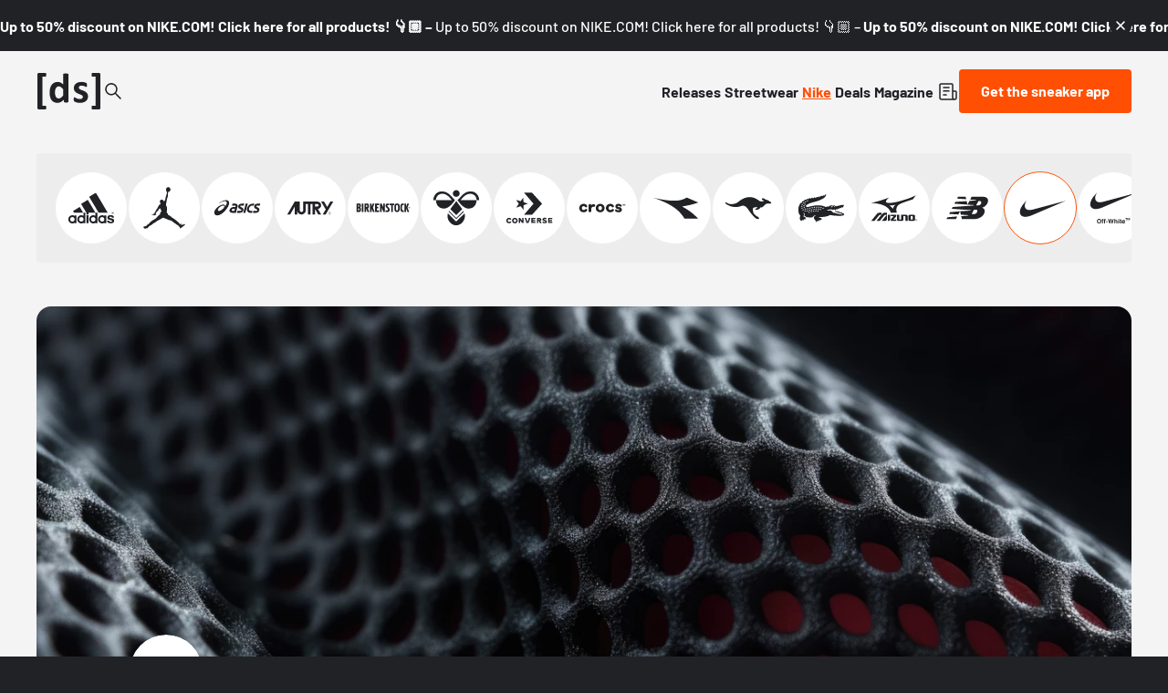

--- FILE ---
content_type: text/html;charset=utf-8
request_url: https://www.deadstock.de/en/brands/nike
body_size: 81594
content:
<!DOCTYPE html><html  lang="en" data-v="1.3.0" class="color-background-deep"><head><meta charset="utf-8"><meta name="viewport" content="width=device-width, initial-scale=1"><script type="importmap">{"imports":{"#entry":"/_nuxt/BYCr1DAJ.js"}}</script><title>Buy Nike Sneakers | Current Releases in Calendar | Dead Stock</title><link rel="preconnect" href="https://content.deadstock.de"><style>@font-face { font-family: "Barlow fallback"; src: local("Segoe UI"); size-adjust: 97.2123%; ascent-override: 102.8676%; descent-override: 20.5735%; line-gap-override: 0%; } @font-face { font-family: "Barlow fallback"; src: local("Roboto"); size-adjust: 96.8922%; ascent-override: 103.2075%; descent-override: 20.6415%; line-gap-override: 0%; } @font-face { font-family: "Barlow fallback"; src: local("Helvetica Neue"); size-adjust: 95.7778%; ascent-override: 104.4084%; descent-override: 20.8817%; line-gap-override: 0%; } @font-face { font-family: "Barlow fallback"; src: local("Arial"); size-adjust: 96.68%; ascent-override: 103.4341%; descent-override: 20.6868%; line-gap-override: 0%; } @font-face { font-family: "Barlow fallback"; src: local("Noto Sans"); size-adjust: 90.9283%; ascent-override: 109.9768%; descent-override: 21.9954%; line-gap-override: 0%; }  </style><style>:root {
--color-lit: #ff4f03;--color-lit-dark: #ec4b06;
--color-asphalt: #212226;
--color-black: #000000;
--color-black80: #00000080;
--color-white: #ffffff;
--color-grey: #a0a2ab;--color-grey-100: #f4f4f5;
--color-grey-200: #ededee;
--color-grey-300: #d6d7db;
--color-grey-400: #bbbdc3;
--color-grey-500: #a0a2ab;
--color-grey-600: #858793;
--color-grey-700: #6c6e7a;
--color-grey-800: #53555f;
--color-grey-900: #3b3d43;
--color-green: green;
--color-orange: orange;
--color-red: red;
}
</style><style>@font-face{font-display:swap;font-family:Barlow;font-style:italic;font-weight:500;src:url(/_nuxt/Barlow-italic-500-vietnamese.B_AM3AcJ.woff2) format("woff2");unicode-range:u+0102-0103,u+0110-0111,u+0128-0129,u+0168-0169,u+01a0-01a1,u+01af-01b0,u+0300-0301,u+0303-0304,u+0308-0309,u+0323,u+0329,u+1ea0-1ef9,u+20ab}@font-face{font-display:swap;font-family:Barlow;font-style:italic;font-weight:500;src:url(/_nuxt/Barlow-italic-500-latin-ext.Bvj5lBWB.woff2) format("woff2");unicode-range:u+0100-02ba,u+02bd-02c5,u+02c7-02cc,u+02ce-02d7,u+02dd-02ff,u+0304,u+0308,u+0329,u+1d00-1dbf,u+1e00-1e9f,u+1ef2-1eff,u+2020,u+20a0-20ab,u+20ad-20c0,u+2113,u+2c60-2c7f,u+a720-a7ff}@font-face{font-display:swap;font-family:Barlow;font-style:italic;font-weight:500;src:url(/_nuxt/Barlow-italic-500-latin.C-u4QxiE.woff2) format("woff2");unicode-range:u+00??,u+0131,u+0152-0153,u+02bb-02bc,u+02c6,u+02da,u+02dc,u+0304,u+0308,u+0329,u+2000-206f,u+20ac,u+2122,u+2191,u+2193,u+2212,u+2215,u+feff,u+fffd}@font-face{font-display:swap;font-family:Barlow;font-style:italic;font-weight:700;src:url(/_nuxt/Barlow-italic-700-vietnamese.0mbXuke0.woff2) format("woff2");unicode-range:u+0102-0103,u+0110-0111,u+0128-0129,u+0168-0169,u+01a0-01a1,u+01af-01b0,u+0300-0301,u+0303-0304,u+0308-0309,u+0323,u+0329,u+1ea0-1ef9,u+20ab}@font-face{font-display:swap;font-family:Barlow;font-style:italic;font-weight:700;src:url(/_nuxt/Barlow-italic-700-latin-ext.l7O3FQDU.woff2) format("woff2");unicode-range:u+0100-02ba,u+02bd-02c5,u+02c7-02cc,u+02ce-02d7,u+02dd-02ff,u+0304,u+0308,u+0329,u+1d00-1dbf,u+1e00-1e9f,u+1ef2-1eff,u+2020,u+20a0-20ab,u+20ad-20c0,u+2113,u+2c60-2c7f,u+a720-a7ff}@font-face{font-display:swap;font-family:Barlow;font-style:italic;font-weight:700;src:url(/_nuxt/Barlow-italic-700-latin.B8gcIuZB.woff2) format("woff2");unicode-range:u+00??,u+0131,u+0152-0153,u+02bb-02bc,u+02c6,u+02da,u+02dc,u+0304,u+0308,u+0329,u+2000-206f,u+20ac,u+2122,u+2191,u+2193,u+2212,u+2215,u+feff,u+fffd}@font-face{font-display:swap;font-family:Barlow;font-style:italic;font-weight:800;src:url(/_nuxt/Barlow-italic-800-vietnamese.DPfOEcqJ.woff2) format("woff2");unicode-range:u+0102-0103,u+0110-0111,u+0128-0129,u+0168-0169,u+01a0-01a1,u+01af-01b0,u+0300-0301,u+0303-0304,u+0308-0309,u+0323,u+0329,u+1ea0-1ef9,u+20ab}@font-face{font-display:swap;font-family:Barlow;font-style:italic;font-weight:800;src:url(/_nuxt/Barlow-italic-800-latin-ext.BoY24aQ0.woff2) format("woff2");unicode-range:u+0100-02ba,u+02bd-02c5,u+02c7-02cc,u+02ce-02d7,u+02dd-02ff,u+0304,u+0308,u+0329,u+1d00-1dbf,u+1e00-1e9f,u+1ef2-1eff,u+2020,u+20a0-20ab,u+20ad-20c0,u+2113,u+2c60-2c7f,u+a720-a7ff}@font-face{font-display:swap;font-family:Barlow;font-style:italic;font-weight:800;src:url(/_nuxt/Barlow-italic-800-latin.e1LvFkNx.woff2) format("woff2");unicode-range:u+00??,u+0131,u+0152-0153,u+02bb-02bc,u+02c6,u+02da,u+02dc,u+0304,u+0308,u+0329,u+2000-206f,u+20ac,u+2122,u+2191,u+2193,u+2212,u+2215,u+feff,u+fffd}@font-face{font-display:swap;font-family:Barlow;font-style:normal;font-weight:500;src:url(/_nuxt/Barlow-normal-500-vietnamese.zTViEIzf.woff2) format("woff2");unicode-range:u+0102-0103,u+0110-0111,u+0128-0129,u+0168-0169,u+01a0-01a1,u+01af-01b0,u+0300-0301,u+0303-0304,u+0308-0309,u+0323,u+0329,u+1ea0-1ef9,u+20ab}@font-face{font-display:swap;font-family:Barlow;font-style:normal;font-weight:500;src:url(/_nuxt/Barlow-normal-500-latin-ext.DOaysfXq.woff2) format("woff2");unicode-range:u+0100-02ba,u+02bd-02c5,u+02c7-02cc,u+02ce-02d7,u+02dd-02ff,u+0304,u+0308,u+0329,u+1d00-1dbf,u+1e00-1e9f,u+1ef2-1eff,u+2020,u+20a0-20ab,u+20ad-20c0,u+2113,u+2c60-2c7f,u+a720-a7ff}@font-face{font-display:swap;font-family:Barlow;font-style:normal;font-weight:500;src:url(/_nuxt/Barlow-normal-500-latin.BPAOfeC8.woff2) format("woff2");unicode-range:u+00??,u+0131,u+0152-0153,u+02bb-02bc,u+02c6,u+02da,u+02dc,u+0304,u+0308,u+0329,u+2000-206f,u+20ac,u+2122,u+2191,u+2193,u+2212,u+2215,u+feff,u+fffd}@font-face{font-display:swap;font-family:Barlow;font-style:normal;font-weight:700;src:url(/_nuxt/Barlow-normal-700-vietnamese.D6euyNzi.woff2) format("woff2");unicode-range:u+0102-0103,u+0110-0111,u+0128-0129,u+0168-0169,u+01a0-01a1,u+01af-01b0,u+0300-0301,u+0303-0304,u+0308-0309,u+0323,u+0329,u+1ea0-1ef9,u+20ab}@font-face{font-display:swap;font-family:Barlow;font-style:normal;font-weight:700;src:url(/_nuxt/Barlow-normal-700-latin-ext.BLuWmldJ.woff2) format("woff2");unicode-range:u+0100-02ba,u+02bd-02c5,u+02c7-02cc,u+02ce-02d7,u+02dd-02ff,u+0304,u+0308,u+0329,u+1d00-1dbf,u+1e00-1e9f,u+1ef2-1eff,u+2020,u+20a0-20ab,u+20ad-20c0,u+2113,u+2c60-2c7f,u+a720-a7ff}@font-face{font-display:swap;font-family:Barlow;font-style:normal;font-weight:700;src:url(/_nuxt/Barlow-normal-700-latin.A9pxMQ4z.woff2) format("woff2");unicode-range:u+00??,u+0131,u+0152-0153,u+02bb-02bc,u+02c6,u+02da,u+02dc,u+0304,u+0308,u+0329,u+2000-206f,u+20ac,u+2122,u+2191,u+2193,u+2212,u+2215,u+feff,u+fffd}</style><style>#cc-main{background:transparent;color:var(--cc-primary-color);font-family:var(--cc-font-family);font-size:16px;font-weight:400;-webkit-font-smoothing:antialiased;-moz-osx-font-smoothing:grayscale;line-height:1.15;position:relative;text-rendering:optimizeLegibility;-webkit-text-size-adjust:100%;position:fixed;z-index:var(--cc-z-index)}#cc-main :after,#cc-main :before,#cc-main a,#cc-main button,#cc-main div,#cc-main h2,#cc-main input,#cc-main p,#cc-main span{all:unset;box-sizing:border-box}#cc-main .pm__badge,#cc-main button{all:initial;box-sizing:border-box;color:unset;visibility:unset}#cc-main .pm__badge,#cc-main a,#cc-main button,#cc-main input{-webkit-appearance:none;-moz-appearance:none;appearance:none;cursor:pointer;font-family:inherit;font-size:100%;line-height:normal;margin:0;outline:revert;outline-offset:2px;overflow:hidden}#cc-main table,#cc-main tbody,#cc-main td,#cc-main th,#cc-main thead,#cc-main tr{all:revert;color:inherit;font-family:inherit;font-size:inherit;font-weight:inherit}:root{--cc-font-family:-apple-system,BlinkMacSystemFont,"Segoe UI",Roboto,Helvetica,Arial,sans-serif,"Apple Color Emoji","Segoe UI Emoji","Segoe UI Symbol";--cc-modal-border-radius:.5rem;--cc-btn-border-radius:.4rem;--cc-modal-transition-duration:.25s;--cc-link-color:var(--cc-btn-primary-bg);--cc-modal-margin:1rem;--cc-z-index:2147483647;--cc-bg:#fff;--cc-primary-color:#2c2f31;--cc-secondary-color:#5e6266;--cc-btn-primary-bg:#30363c;--cc-btn-primary-color:#fff;--cc-btn-primary-border-color:var(--cc-btn-primary-bg);--cc-btn-primary-hover-bg:#000;--cc-btn-primary-hover-color:#fff;--cc-btn-primary-hover-border-color:var(--cc-btn-primary-hover-bg);--cc-btn-secondary-bg:#eaeff2;--cc-btn-secondary-color:var(--cc-primary-color);--cc-btn-secondary-border-color:var(--cc-btn-secondary-bg);--cc-btn-secondary-hover-bg:#d4dae0;--cc-btn-secondary-hover-color:#000;--cc-btn-secondary-hover-border-color:#d4dae0;--cc-separator-border-color:#f0f4f7;--cc-toggle-on-bg:var(--cc-btn-primary-bg);--cc-toggle-off-bg:#667481;--cc-toggle-on-knob-bg:#fff;--cc-toggle-off-knob-bg:var(--cc-toggle-on-knob-bg);--cc-toggle-enabled-icon-color:var(--cc-bg);--cc-toggle-disabled-icon-color:var(--cc-bg);--cc-toggle-readonly-bg:#d5dee2;--cc-toggle-readonly-knob-bg:#fff;--cc-toggle-readonly-knob-icon-color:var(--cc-toggle-readonly-bg);--cc-section-category-border:var(--cc-cookie-category-block-bg);--cc-cookie-category-block-bg:#f0f4f7;--cc-cookie-category-block-border:#f0f4f7;--cc-cookie-category-block-hover-bg:#e9eff4;--cc-cookie-category-block-hover-border:#e9eff4;--cc-cookie-category-expanded-block-bg:transparent;--cc-cookie-category-expanded-block-hover-bg:#dee4e9;--cc-overlay-bg:rgba(0,0,0,.65);--cc-webkit-scrollbar-bg:var(--cc-section-category-border);--cc-webkit-scrollbar-hover-bg:var(--cc-btn-primary-hover-bg);--cc-footer-bg:var(--cc-btn-secondary-bg);--cc-footer-color:var(--cc-secondary-color);--cc-footer-border-color:#e4eaed;--cc-pm-toggle-border-radius:4em}#cc-main.cc--rtl{direction:rtl}#cc-main .cm__title,#cc-main a,#cc-main b,#cc-main em,#cc-main strong{font-weight:600}#cc-main button>span{pointer-events:none}#cc-main .cc__link,#cc-main a{background-image:linear-gradient(currentColor,currentColor);background-position:0 100%;background-repeat:no-repeat;background-size:0 1px;font-weight:600;position:relative;transition:background-size .25s,color .25s ease}#cc-main .cc__link:hover,#cc-main a:hover{background-size:100% 1px;color:var(--cc-primary-color)}#cc-main .cc__link{color:var(--cc-link-color)}#cc-main .cm__desc,#cc-main .pm__body{overscroll-behavior:auto contain;scrollbar-width:thin}@media screen and (min-width:640px){#cc-main ::-webkit-scrollbar,#cc-main ::-webkit-scrollbar-thumb,#cc-main ::-webkit-scrollbar-track{all:revert}#cc-main ::-webkit-scrollbar-thumb{-webkit-background-clip:padding-box;background-clip:padding-box;background:var(--cc-toggle-readonly-bg);border:.25rem solid var(--cc-bg);border-radius:1rem}#cc-main ::-webkit-scrollbar-thumb:hover{background:var(--cc-toggle-off-bg)}#cc-main ::-webkit-scrollbar{background:transparent;width:12px}}html.disable--interaction.show--consent,html.disable--interaction.show--consent body{height:auto!important;overflow:hidden!important}@media(prefers-reduced-motion){#cc-main{--cc-modal-transition-duration:0s}}.cc--darkmode{--cc-bg:#161a1c;--cc-primary-color:#ebf3f6;--cc-secondary-color:#aebbc5;--cc-btn-primary-bg:#c2d0e0;--cc-btn-primary-color:var(--cc-bg);--cc-btn-primary-border-color:var(--cc-btn-primary-bg);--cc-btn-primary-hover-bg:#98a7b6;--cc-btn-primary-hover-color:#000;--cc-btn-primary-hover-border-color:var(--cc-btn-primary-hover-bg);--cc-btn-secondary-bg:#242c31;--cc-btn-secondary-color:var(--cc-primary-color);--cc-btn-secondary-border-color:var(--cc-btn-secondary-bg);--cc-btn-secondary-hover-bg:#353d43;--cc-btn-secondary-hover-color:#fff;--cc-btn-secondary-hover-border-color:var(--cc-btn-secondary-hover-bg);--cc-separator-border-color:#222a30;--cc-toggle-on-bg:var(--cc-btn-primary-bg);--cc-toggle-off-bg:#525f6b;--cc-toggle-on-knob-bg:var(--cc-btn-primary-color);--cc-toggle-off-knob-bg:var(--cc-btn-primary-color);--cc-toggle-enabled-icon-color:var(--cc-btn-primary-color);--cc-toggle-disabled-icon-color:var(--cc-btn-primary-color);--cc-toggle-readonly-bg:#343e45;--cc-toggle-readonly-knob-bg:#5f6b72;--cc-toggle-readonly-knob-icon-color:var(--cc-toggle-readonly-bg);--cc-section-category-border:#1e2428;--cc-cookie-category-block-bg:#1e2428;--cc-cookie-category-block-border:var(--cc-section-category-border);--cc-cookie-category-block-hover-bg:#242c31;--cc-cookie-category-block-hover-border:#232a2f;--cc-cookie-category-expanded-block-bg:transparent;--cc-cookie-category-expanded-block-hover-bg:var(--cc-toggle-readonly-bg);--cc-overlay-bg:rgba(0,0,0,.65);--cc-webkit-scrollbar-bg:var(--cc-section-category-border);--cc-webkit-scrollbar-hover-bg:var(--cc-btn-primary-hover-bg);--cc-footer-bg:#0c0e0f;--cc-footer-color:var(--cc-secondary-color);--cc-footer-border-color:#060809}.cc--darkmode #cc-main{color-scheme:dark}#cc-main .cm{background:var(--cc-bg);border-radius:var(--cc-modal-border-radius);box-shadow:0 .625em 1.875em #0000024d;display:flex;flex-direction:column;max-width:24rem;opacity:0;overflow:hidden;position:fixed;transform:translateY(1.6em);visibility:hidden;z-index:1}#cc-main .cm--top{top:var(--cc-modal-margin)}#cc-main .cm--middle{top:50%;transform:translateY(calc(-50% + 1.6em))}#cc-main .cm--bottom{bottom:var(--cc-modal-margin)}#cc-main .cm--center{left:var(--cc-modal-margin);margin:0 auto;right:var(--cc-modal-margin);width:unset}#cc-main .cm--left{left:var(--cc-modal-margin);margin-right:var(--cc-modal-margin)}#cc-main .cm--right{margin-left:var(--cc-modal-margin);right:var(--cc-modal-margin)}#cc-main .cm__body{display:flex;flex-direction:column;justify-content:space-between;position:relative}#cc-main .cm__btns,#cc-main .cm__links{padding:1rem 1.3rem;width:unset}#cc-main .cm__texts{display:flex;flex:1;flex-direction:column;justify-content:center;padding:1rem 0 0}#cc-main .cm__desc,#cc-main .cm__title{padding:0 1.3rem}#cc-main .cm__title{font-size:1.05em}#cc-main .cm__title+.cm__desc{margin-top:1.1em}#cc-main .cm__desc{color:var(--cc-secondary-color);font-size:.9em;line-height:1.5;max-height:40vh;overflow-x:visible;overflow-y:auto;padding-bottom:1em}#cc-main .cm__btns{border-top:1px solid var(--cc-separator-border-color);display:flex;flex-direction:column;justify-content:center}#cc-main .cm__btn-group{display:grid;grid-auto-columns:minmax(0,1fr)}#cc-main .cm__btn+.cm__btn,#cc-main .cm__btn-group+.cm__btn-group{margin-top:.375rem}#cc-main .cm--flip .cm__btn+.cm__btn,#cc-main .cm--flip .cm__btn-group+.cm__btn-group{margin-bottom:.375rem;margin-top:0}#cc-main .cm--inline .cm__btn+.cm__btn{margin-left:.375rem;margin-top:0}#cc-main .cm--inline.cm--flip .cm__btn+.cm__btn{margin-bottom:0;margin-left:0;margin-right:.375rem}#cc-main .cm--inline.cm--flip .cm__btn-group+.cm__btn-group{margin-bottom:.375rem;margin-right:0}#cc-main .cm--wide .cm__btn+.cm__btn,#cc-main .cm--wide .cm__btn-group+.cm__btn-group{margin-left:.375rem;margin-top:0}#cc-main .cm--wide.cm--flip .cm__btn+.cm__btn,#cc-main .cm--wide.cm--flip .cm__btn-group+.cm__btn-group{margin-bottom:0;margin-right:.375rem}#cc-main .cm--bar:not(.cm--inline) .cm__btn-group--uneven,#cc-main .cm--wide .cm__btn-group--uneven{display:flex;flex:1;justify-content:space-between}#cc-main .cm--bar:not(.cm--inline).cm--flip .cm__btn-group--uneven,#cc-main .cm--wide.cm--flip .cm__btn-group--uneven{flex-direction:row-reverse}#cc-main .cm__btn{background:var(--cc-btn-primary-bg);border:1px solid var(--cc-btn-primary-border-color);border-radius:var(--cc-btn-border-radius);color:var(--cc-btn-primary-color);font-size:.82em;font-weight:600;min-height:42px;padding:.5em 1em;text-align:center}#cc-main .cm__btn:hover{background:var(--cc-btn-primary-hover-bg);border-color:var(--cc-btn-primary-hover-border-color);color:var(--cc-btn-primary-hover-color)}#cc-main .cm__btn--secondary{background:var(--cc-btn-secondary-bg);border-color:var(--cc-btn-secondary-border-color);color:var(--cc-btn-secondary-color)}#cc-main .cm__btn--secondary:hover{background:var(--cc-btn-secondary-hover-bg);border-color:var(--cc-btn-secondary-hover-border-color);color:var(--cc-btn-secondary-hover-color)}#cc-main .cm__btn--close{border-radius:0;border-bottom-left-radius:var(--cc-btn-border-radius);border-right:none;border-top:none;display:none;font-size:1em;height:42px;min-width:auto!important;overflow:hidden;padding:0!important;position:absolute;right:0;top:0;width:42px}#cc-main .cm__btn--close svg{stroke:var(--cc-btn-primary-color);transform:scale(.5);transition:stroke .15s ease}#cc-main .cm__btn--close:hover svg{stroke:var(--cc-btn-primary-hover-color)}#cc-main .cm__btn--close.cm__btn--secondary svg{stroke:var(--cc-btn-secondary-color)}#cc-main .cm__btn--close.cm__btn--secondary:hover svg{stroke:var(--cc-btn-secondary-hover-color)}#cc-main .cm__btn--close+.cm__texts .cm__title{padding-right:3rem}#cc-main .cm--inline .cm__btn-group{grid-auto-flow:column}#cc-main .cm__footer{background:var(--cc-footer-bg);border-top:1px solid var(--cc-footer-border-color);color:var(--cc-footer-color);padding:.4em 0 .5em}#cc-main .cm__links{display:flex;flex-direction:row;padding-bottom:0;padding-top:0}#cc-main .cm__link-group{display:flex;flex-direction:row;font-size:.8em;width:100%}#cc-main .cm__link-group>*+*{margin-left:1.3rem}#cc-main .cm--flip .cm__btn:last-child{grid-row:1}#cc-main .cm--inline.cm--flip .cm__btn:last-child{grid-column:1}#cc-main .cm--box .cm__btn--close{display:block}#cc-main .cm--box.cm--flip .cm__btns{flex-direction:column-reverse}#cc-main .cm--box.cm--wide{max-width:36em}#cc-main .cm--box.cm--wide .cm__btns{flex-direction:row;justify-content:space-between}#cc-main .cm--box.cm--wide .cm__btn-group{grid-auto-flow:column}#cc-main .cm--box.cm--wide .cm__btn{min-width:120px;padding-left:1.8em;padding-right:1.8em}#cc-main .cm--box.cm--wide.cm--flip .cm__btns{flex-direction:row-reverse}#cc-main .cm--box.cm--wide.cm--flip .cm__btn:last-child{grid-column:1}#cc-main .cm--cloud{max-width:54em;width:unset}#cc-main .cm--cloud .cm__body{flex-direction:row}#cc-main .cm--cloud .cm__texts{flex:1}#cc-main .cm--cloud .cm__desc{max-height:9.4em}#cc-main .cm--cloud .cm__btns{border-left:1px solid var(--cc-separator-border-color);border-top:none;max-width:23em}#cc-main .cm--cloud .cm__btn-group{flex-direction:column}#cc-main .cm--cloud .cm__btn{min-width:19em}#cc-main .cm--cloud.cm--flip .cm__btn-group,#cc-main .cm--cloud.cm--flip .cm__btns{flex-direction:column-reverse}#cc-main .cm--cloud.cm--inline .cm__btn-group{flex-direction:row}#cc-main .cm--cloud.cm--inline .cm__btn{min-width:10em}#cc-main .cm--cloud.cm--inline.cm--flip .cm__btn-group{flex-direction:row-reverse}#cc-main .cm--bar{border-radius:0;left:0;margin:0;max-width:unset;opacity:1;right:0;transform:translateY(0);width:100vw;--cc-modal-transition-duration:.35s}#cc-main .cm--bar.cm--top{top:0;transform:translateY(-100%)}#cc-main .cm--bar.cm--bottom{bottom:0;transform:translateY(100%)}#cc-main .cm--bar .cm__body,#cc-main .cm--bar .cm__links{margin:0 auto;max-width:55em;width:100%}#cc-main .cm--bar .cm__body{padding:.5em 0 .9em}#cc-main .cm--bar .cm__btns{border-top:none;flex-direction:row;justify-content:space-between}#cc-main .cm--bar .cm__btn-group{grid-auto-flow:column}#cc-main .cm--bar:not(.cm--inline) .cm__btn+.cm__btn,#cc-main .cm--bar:not(.cm--inline) .cm__btn-group+.cm__btn-group{margin-left:.375rem;margin-top:0}#cc-main .cm--bar .cm__btn{min-width:120px;padding-left:2em;padding-right:2em}#cc-main .cm--bar.cm--flip:not(.cm--inline) .cm__btn+.cm__btn,#cc-main .cm--bar.cm--flip:not(.cm--inline) .cm__btn-group+.cm__btn-group{margin-bottom:0;margin-left:0;margin-right:.375rem}#cc-main .cm--bar.cm--flip .cm__btns{flex-direction:row-reverse}#cc-main .cm--bar.cm--flip .cm__btn:last-child{grid-column:1}#cc-main .cm--bar.cm--inline .cm__body,#cc-main .cm--bar.cm--inline .cm__links{max-width:74em}#cc-main .cm--bar.cm--inline .cm__body{flex-direction:row;padding:0}#cc-main .cm--bar.cm--inline .cm__btns{flex-direction:column;justify-content:center;max-width:23em}#cc-main .cm--bar.cm--inline.cm--flip .cm__btns{flex-direction:column-reverse}#cc-main .cc--anim .cm,#cc-main .cc--anim.cm-wrapper:before{transition:opacity var(--cc-modal-transition-duration) ease,visibility var(--cc-modal-transition-duration) ease,transform var(--cc-modal-transition-duration) ease}#cc-main .cc--anim .cm__btn,#cc-main .cc--anim .cm__close{transition:background-color .15s ease,border-color .15s ease,color .15s ease}.disable--interaction #cc-main .cm-wrapper:before{background:var(--cc-overlay-bg);content:"";inset:0;opacity:0;position:fixed;visibility:hidden;z-index:0}.show--consent #cc-main .cc--anim .cm{opacity:1;transform:translateY(0);visibility:visible!important}.show--consent #cc-main .cc--anim .cm--middle{transform:translateY(-50%)}.show--consent #cc-main .cc--anim .cm--bar{transform:translateY(0)}.show--consent #cc-main .cc--anim.cm-wrapper:before{opacity:1;visibility:visible}#cc-main.cc--rtl .cm__btn--close{border-bottom-left-radius:unset;border-bottom-right-radius:var(--cc-btn-border-radius);left:0;right:unset}#cc-main.cc--rtl .cm__btn--close+.cm__texts .cm__title{padding-left:3rem!important;padding-right:1.3rem}#cc-main.cc--rtl .cm--inline .cm__btn+.cm__btn{margin-left:0;margin-right:.375rem}#cc-main.cc--rtl .cm--inline.cm--flip .cm__btn+.cm__btn{margin-left:.375rem;margin-right:0}#cc-main.cc--rtl .cm:not(.cm--inline).cm--bar .cm__btn+.cm__btn,#cc-main.cc--rtl .cm:not(.cm--inline).cm--bar .cm__btn-group+.cm__btn-group,#cc-main.cc--rtl .cm:not(.cm--inline).cm--wide .cm__btn+.cm__btn,#cc-main.cc--rtl .cm:not(.cm--inline).cm--wide .cm__btn-group+.cm__btn-group{margin-left:0;margin-right:.375rem}#cc-main.cc--rtl .cm:not(.cm--inline).cm--bar.cm--flip .cm__btn+.cm__btn,#cc-main.cc--rtl .cm:not(.cm--inline).cm--wide.cm--flip .cm__btn+.cm__btn{margin-left:.375rem;margin-right:0}#cc-main.cc--rtl .cm__link-group>*+*{margin-left:0;margin-right:1.3rem}@media screen and (max-width:640px){#cc-main{--cc-modal-margin:.5em}#cc-main .cm{max-width:none!important;width:auto!important}#cc-main .cm__body{flex-direction:column!important;padding:0!important}#cc-main .cm__btns,#cc-main .cm__desc,#cc-main .cm__links,#cc-main .cm__title{padding-left:1.1rem!important;padding-right:1.1rem!important}#cc-main .cm__btns{border-left:none!important;border-top:1px solid var(--cc-separator-border-color)!important;flex-direction:column!important;max-width:none!important;min-width:auto!important}#cc-main .cm__btn+.cm__btn,#cc-main .cm__btn-group+.cm__btn-group{margin:.375rem 0 0!important}#cc-main .cm--flip .cm__btn+.cm__btn,#cc-main .cm--flip .cm__btn-group+.cm__btn-group{margin-bottom:.375rem!important;margin-top:0!important}#cc-main .cm__btn-group{display:flex!important;flex-direction:column!important;min-width:auto!important}#cc-main .cm__btn{flex:auto!important}#cc-main .cm__link-group{justify-content:center!important}#cc-main .cm--flip .cm__btn-group,#cc-main .cm--flip .cm__btns{flex-direction:column-reverse!important}}#cc-main .pm-wrapper{position:relative;z-index:2}#cc-main .pm{background:var(--cc-bg);border-radius:var(--cc-modal-border-radius);box-shadow:0 .625em 1.875em #0000024d;display:flex;flex-direction:column;opacity:0;overflow:hidden;position:fixed;visibility:hidden;width:100%;width:unset;z-index:1}#cc-main svg{fill:none;width:100%}#cc-main .pm__body,#cc-main .pm__footer,#cc-main .pm__header{padding:1em 1.4em}#cc-main .pm__header{align-items:center;border-bottom:1px solid var(--cc-separator-border-color);display:flex;justify-content:space-between}#cc-main .pm__title{align-items:center;display:flex;flex:1;font-weight:600;margin-right:2em}#cc-main .pm__close-btn{background:var(--cc-btn-secondary-bg);border:1px solid var(--cc-btn-secondary-border-color);border-radius:var(--cc-btn-border-radius);height:40px;position:relative;transition:all .15s ease;width:40px}#cc-main .pm__close-btn span{display:flex;height:100%;width:100%}#cc-main .pm__close-btn svg{stroke:var(--cc-btn-secondary-color);transform:scale(.5);transition:stroke .15s ease}#cc-main .pm__close-btn:hover{background:var(--cc-btn-secondary-hover-bg);border-color:var(--cc-btn-secondary-hover-border-color)}#cc-main .pm__close-btn:hover svg{stroke:var(--cc-btn-secondary-hover-color)}#cc-main .pm__body{flex:1;overflow-y:auto;overflow-y:overlay}#cc-main .pm__section,#cc-main .pm__section--toggle{border-radius:var(--cc-btn-border-radius);display:flex;flex-direction:column;margin-bottom:.5em}#cc-main .pm__section--toggle .pm__section-desc-wrapper{border:1px solid var(--cc-cookie-category-block-border);border-radius:var(--cc-btn-border-radius);border-top:none;border-top-left-radius:0;border-top-right-radius:0;display:none;margin-top:0!important;overflow:hidden}#cc-main .pm__section{border:1px solid var(--cc-separator-border-color);padding:1em;transition:background-color .25s ease,border-color .25s ease}#cc-main .pm__section:first-child{border:none;margin-bottom:2em;margin-top:0;padding:0;transition:none}#cc-main .pm__section:not(:first-child):hover{background:var(--cc-cookie-category-block-bg);border-color:var(--cc-cookie-category-block-border)}#cc-main .pm__section-toggles+.pm__section{margin-top:2em}#cc-main .pm__section--toggle{background:var(--cc-cookie-category-block-bg);border-top:none;margin-bottom:.375rem}#cc-main .pm__section--toggle .pm__section-title{align-items:center;background:var(--cc-cookie-category-block-bg);border:1px solid var(--cc-cookie-category-block-border);display:flex;justify-content:space-between;min-height:58px;padding:1.1em 5.4em 1.1em 1.2em;position:relative;transition:background-color .25s ease,border-color .25s ease;width:100%}#cc-main .pm__section--toggle .pm__section-title:hover{background:var(--cc-cookie-category-block-hover-bg);border-color:var(--cc-cookie-category-block-hover-border)}#cc-main .pm__section--toggle .pm__section-desc{margin-top:0;padding:1em}#cc-main .pm__section--toggle.is-expanded{--cc-cookie-category-block-bg:var(--cc-cookie-category-expanded-block-bg);--cc-cookie-category-block-border:var(--cc-cookie-category-expanded-block-hover-bg)}#cc-main .pm__section--toggle.is-expanded .pm__section-title{border-bottom-left-radius:0;border-bottom-right-radius:0}#cc-main .pm__section--toggle.is-expanded .pm__section-arrow svg{transform:scale(.5) rotate(180deg)}#cc-main .pm__section--toggle.is-expanded .pm__section-desc-wrapper{display:flex}#cc-main .pm__section--expandable .pm__section-title{cursor:pointer;padding-left:3.4em}#cc-main .pm__section--expandable .pm__section-arrow{background:var(--cc-toggle-readonly-bg);border-radius:100%;display:flex;height:20px;justify-content:center;left:18px;pointer-events:none;position:absolute;width:20px}#cc-main .pm__section--expandable .pm__section-arrow svg{stroke:var(--cc-btn-secondary-color);transform:scale(.5)}#cc-main .pm__section-title-wrapper{align-items:center;display:flex;position:relative}#cc-main .pm__section-title-wrapper+.pm__section-desc-wrapper{margin-top:.85em}#cc-main .pm__section-title{border-radius:var(--cc-btn-border-radius);font-size:.95em;font-weight:600}#cc-main .pm__badge{align-items:center;background:var(--cc-btn-secondary-bg);border-radius:5em;color:var(--cc-secondary-color);display:flex;flex:none;font-size:.8em;font-weight:600;height:23px;justify-content:center;margin-left:1em;min-width:23px;overflow:hidden;padding:0 .6em 1px;position:relative;text-align:center;white-space:nowrap;width:auto}#cc-main .pm__service-counter{background:var(--cc-btn-primary-bg);color:var(--cc-btn-primary-color);padding:0;width:23px}#cc-main .pm__service-counter[data-counterlabel]{padding:0 .6em 1px;width:auto}#cc-main .section__toggle,#cc-main .section__toggle-wrapper,#cc-main .toggle__icon,#cc-main .toggle__label{border-radius:var(--cc-pm-toggle-border-radius);height:23px;transform:translateZ(0);width:50px}#cc-main .section__toggle-wrapper{cursor:pointer;position:absolute;right:18px;z-index:1}#cc-main .toggle-service{height:19px;position:relative;right:0;width:42px}#cc-main .toggle-service .section__toggle,#cc-main .toggle-service .toggle__icon,#cc-main .toggle-service .toggle__label{height:19px;width:42px}#cc-main .toggle-service .toggle__icon{position:relative}#cc-main .toggle-service .toggle__icon-circle{height:19px;width:19px}#cc-main .toggle-service .section__toggle:checked~.toggle__icon .toggle__icon-circle{transform:translate(23px)}#cc-main .pm__section--toggle:nth-child(2) .section__toggle-wrapper:after{display:none!important}#cc-main .section__toggle{border:0;cursor:pointer;display:block;left:0;margin:0;position:absolute;top:0}#cc-main .section__toggle:disabled{cursor:not-allowed}#cc-main .toggle__icon{background:var(--cc-toggle-off-bg);box-shadow:0 0 0 1px var(--cc-toggle-off-bg);display:flex;flex-direction:row;pointer-events:none;position:absolute;transition:all .25s ease}#cc-main .toggle__icon-circle{background:var(--cc-toggle-off-knob-bg);border:none;border-radius:var(--cc-pm-toggle-border-radius);box-shadow:0 1px 2px #1820035c;display:block;height:23px;left:0;position:absolute;top:0;transition:transform .25s ease,background-color .25s ease;width:23px}#cc-main .toggle__icon-off,#cc-main .toggle__icon-on{height:100%;position:absolute;transition:opacity .15s ease;width:100%}#cc-main .toggle__icon-on{opacity:0;transform:rotate(45deg)}#cc-main .toggle__icon-on svg{stroke:var(--cc-toggle-on-bg);transform:scale(.55) rotate(-45deg)}#cc-main .toggle__icon-off{opacity:1}#cc-main .toggle__icon-off svg{stroke:var(--cc-toggle-off-bg);transform:scale(.55)}#cc-main .section__toggle:checked~.toggle__icon{background:var(--cc-toggle-on-bg);box-shadow:0 0 0 1px var(--cc-toggle-on-bg)}#cc-main .section__toggle:checked~.toggle__icon .toggle__icon-circle{background-color:var(--cc-toggle-on-knob-bg);transform:translate(27px)}#cc-main .section__toggle:checked~.toggle__icon .toggle__icon-on{opacity:1}#cc-main .section__toggle:checked~.toggle__icon .toggle__icon-off{opacity:0}#cc-main .section__toggle:checked:disabled~.toggle__icon{background:var(--cc-toggle-readonly-bg);box-shadow:0 0 0 1px var(--cc-toggle-readonly-bg)}#cc-main .section__toggle:checked:disabled~.toggle__icon .toggle__icon-circle{background:var(--cc-toggle-readonly-knob-bg);box-shadow:none}#cc-main .section__toggle:checked:disabled~.toggle__icon svg{stroke:var(--cc-toggle-readonly-knob-icon-color)}#cc-main .toggle__label{opacity:0;overflow:hidden;pointer-events:none;position:absolute;top:0;z-index:-1}#cc-main .pm__section-desc-wrapper{color:var(--cc-secondary-color);display:flex;flex-direction:column;font-size:.9em}#cc-main .pm__section-desc-wrapper>:not(:last-child){border-bottom:1px solid var(--cc-cookie-category-block-border)}#cc-main .pm__section-services{display:flex;flex-direction:column}#cc-main .pm__service{align-items:center;display:flex;justify-content:space-between;padding:.4em 1.2em;position:relative;transition:background-color .15s ease}#cc-main .pm__service:hover{background-color:var(--cc-cookie-category-block-hover-bg)}#cc-main .pm__service-header{align-items:center;display:flex;margin-right:1em;width:100%}#cc-main .pm__service-icon{border:2px solid;border-radius:100%;height:8px;margin-left:6px;margin-right:20px;margin-top:1px;min-width:8px}#cc-main .pm__service-title{font-size:.95em;width:100%;word-break:break-word}#cc-main .pm__section-desc{line-height:1.5em}#cc-main .pm__section-table{border-collapse:collapse;font-size:.9em;margin:0;overflow:hidden;padding:0;text-align:left;width:100%}#cc-main .pm__table-caption{text-align:left}#cc-main .pm__table-caption,#cc-main .pm__table-head>tr{border-bottom:1px dashed var(--cc-separator-border-color);color:var(--cc-primary-color);font-weight:600}#cc-main .pm__table-tr{transition:background-color .15s ease}#cc-main .pm__table-tr:hover{background:var(--cc-cookie-category-block-hover-bg)}#cc-main .pm__table-caption,#cc-main .pm__table-td,#cc-main .pm__table-th{padding:.625em .625em .625em 1.2em;vertical-align:top}#cc-main .pm__footer{border-top:1px solid var(--cc-separator-border-color);display:flex;justify-content:space-between}#cc-main .pm__btn-group{display:flex}#cc-main .pm__btn+.pm__btn,#cc-main .pm__btn-group+.pm__btn-group{margin-left:.375rem}#cc-main .pm--flip .pm__btn+.pm__btn,#cc-main .pm--flip .pm__btn-group+.pm__btn-group{margin-left:0;margin-right:.375rem}#cc-main .pm__btn{background:var(--cc-btn-primary-bg);border:1px solid var(--cc-btn-primary-border-color);border-radius:var(--cc-btn-border-radius);color:var(--cc-btn-primary-color);flex:auto;font-size:.82em;font-weight:600;min-height:42px;min-width:110px;padding:.5em 1.5em;text-align:center;transition:background-color .15s ease,border-color .15s ease,color .15s ease}#cc-main .pm__btn:hover{background:var(--cc-btn-primary-hover-bg);border-color:var(--cc-btn-primary-hover-border-color);color:var(--cc-btn-primary-hover-color)}#cc-main .pm__btn--secondary{background:var(--cc-btn-secondary-bg);border-color:var(--cc-btn-secondary-border-color);color:var(--cc-btn-secondary-color)}#cc-main .pm__btn--secondary:hover{background:var(--cc-btn-secondary-hover-bg);border-color:var(--cc-btn-secondary-hover-border-color);color:var(--cc-btn-secondary-hover-color)}#cc-main .pm--box{height:calc(100% - 2em);left:var(--cc-modal-margin);margin:0 auto;max-height:37.5em;max-width:43em;right:var(--cc-modal-margin);top:50%;transform:translateY(calc(-50% + 1.6em))}#cc-main .pm--box.pm--flip .pm__btn-group,#cc-main .pm--box.pm--flip .pm__footer{flex-direction:row-reverse}#cc-main .pm--bar{border-radius:0;bottom:0;height:100%;margin:0;max-height:none;max-width:29em;opacity:1;top:0;width:100%;--cc-modal-transition-duration:.35s}#cc-main .pm--bar .pm__section-table,#cc-main .pm--bar .pm__table-body,#cc-main .pm--bar .pm__table-td,#cc-main .pm--bar .pm__table-th,#cc-main .pm--bar .pm__table-tr{display:block}#cc-main .pm--bar .pm__table-head{display:none}#cc-main .pm--bar .pm__table-caption{display:block}#cc-main .pm--bar .pm__table-tr:not(:last-child){border-bottom:1px solid var(--cc-separator-border-color)}#cc-main .pm--bar .pm__table-td{display:flex;justify-content:space-between}#cc-main .pm--bar .pm__table-td:before{color:var(--cc-primary-color);content:attr(data-column);flex:1;font-weight:600;min-width:100px;overflow:hidden;padding-right:2em;text-overflow:ellipsis}#cc-main .pm--bar .pm__table-td>div{flex:3}#cc-main .pm--bar:not(.pm--wide) .pm__body,#cc-main .pm--bar:not(.pm--wide) .pm__footer,#cc-main .pm--bar:not(.pm--wide) .pm__header{padding:1em 1.3em}#cc-main .pm--bar:not(.pm--wide) .pm__btn-group,#cc-main .pm--bar:not(.pm--wide) .pm__footer{flex-direction:column}#cc-main .pm--bar:not(.pm--wide) .pm__btn+.pm__btn,#cc-main .pm--bar:not(.pm--wide) .pm__btn-group+.pm__btn-group{margin:.375rem 0 0}#cc-main .pm--bar:not(.pm--wide).pm--flip .pm__btn-group,#cc-main .pm--bar:not(.pm--wide).pm--flip .pm__footer{flex-direction:column-reverse}#cc-main .pm--bar:not(.pm--wide).pm--flip .pm__btn+.pm__btn,#cc-main .pm--bar:not(.pm--wide).pm--flip .pm__btn-group+.pm__btn-group{margin-bottom:.375rem;margin-top:0}#cc-main .pm--bar:not(.pm--wide) .pm__badge{display:none}#cc-main .pm--bar.pm--left{left:0;transform:translate(-100%)}#cc-main .pm--bar.pm--right{right:0;transform:translate(100%)}#cc-main .pm--bar.pm--wide{max-width:35em}#cc-main .pm--bar.pm--wide .pm__body,#cc-main .pm--bar.pm--wide .pm__footer,#cc-main .pm--bar.pm--wide .pm__header{padding:1em 1.4em}#cc-main .pm--bar.pm--wide.pm--flip .pm__btn-group,#cc-main .pm--bar.pm--wide.pm--flip .pm__footer{flex-direction:row-reverse}#cc-main .pm-overlay{background:var(--cc-overlay-bg);content:"";inset:0;opacity:0;position:fixed;visibility:hidden;z-index:1}#cc-main .cc--anim .pm,#cc-main .cc--anim .pm-overlay{transition:opacity var(--cc-modal-transition-duration) ease,visibility var(--cc-modal-transition-duration) ease,transform var(--cc-modal-transition-duration) ease}.show--preferences #cc-main .cc--anim .pm{opacity:1;visibility:visible!important}.show--preferences #cc-main .cc--anim .pm--box{transform:translateY(-50%)}.show--preferences #cc-main .cc--anim .pm--bar{transform:translate(0)}.show--preferences #cc-main .cc--anim .pm-overlay{opacity:1;visibility:visible}#cc-main.cc--rtl .pm__service-header{margin-left:1em;margin-right:0}#cc-main.cc--rtl .pm__section-arrow{left:unset;right:18px}#cc-main.cc--rtl .section__toggle-wrapper{left:18px;right:unset;transform-origin:left}#cc-main.cc--rtl .toggle-service{left:0}#cc-main.cc--rtl .pm__service-icon{margin-left:20px;margin-right:5px}#cc-main.cc--rtl .pm__section--toggle .pm__section-title{padding-left:5.4em;padding-right:1.2em}#cc-main.cc--rtl .pm__section--expandable .pm__section-title{padding-right:3.4em}#cc-main.cc--rtl .pm__badge{margin-left:unset;margin-right:1em}#cc-main.cc--rtl .toggle__icon-circle{transform:translate(27px)}#cc-main.cc--rtl .toggle-service .toggle__icon-circle{transform:translate(23px)}#cc-main.cc--rtl .section__toggle:checked~.toggle__icon .toggle__icon-circle{transform:translate(0)}#cc-main.cc--rtl .pm__table-td,#cc-main.cc--rtl .pm__table-th{padding-left:unset;padding-right:1.2em;text-align:right}#cc-main.cc--rtl .pm__table-td{padding-left:unset;padding-right:1.2em}#cc-main.cc--rtl .pm__table-td:before{padding-left:2em;padding-right:unset}#cc-main.cc--rtl .pm__btn+.pm__btn,#cc-main.cc--rtl .pm__btn-group+.pm__btn-group{margin-left:0;margin-right:.375rem}#cc-main.cc--rtl .pm--flip .pm__btn+.pm__btn,#cc-main.cc--rtl .pm--flip .pm__btn-group+.pm__btn-group{margin-left:.375rem;margin-right:0}#cc-main.cc--rtl .pm--flip.pm--bar:not(.pm--wide) .pm__btn+.pm__btn,#cc-main.cc--rtl .pm--flip.pm--bar:not(.pm--wide) .pm__btn-group+.pm__btn-group{margin-left:0}@media screen and (max-width:640px){#cc-main .pm{border-radius:0;height:auto;inset:0;max-height:100%;max-width:none!important;transform:translateY(1.6em)}#cc-main .pm__body,#cc-main .pm__footer,#cc-main .pm__header{padding:.9em!important}#cc-main .pm__badge{display:none}#cc-main .pm__section-table,#cc-main .pm__table-body,#cc-main .pm__table-caption,#cc-main .pm__table-td,#cc-main .pm__table-th,#cc-main .pm__table-tr{display:block}#cc-main .pm__table-head{display:none}#cc-main .pm__table-tr:not(:last-child){border-bottom:1px solid var(--cc-separator-border-color)}#cc-main .pm__table-td{display:flex;justify-content:space-between}#cc-main .pm__table-td:before{color:var(--cc-primary-color);content:attr(data-column);flex:1;font-weight:600;min-width:100px;overflow:hidden;padding-right:2em;text-overflow:ellipsis}#cc-main .pm__table-td>div{flex:3}#cc-main .pm__btn-group,#cc-main .pm__footer{flex-direction:column!important}#cc-main .pm__btn-group{display:flex!important}#cc-main .pm__btn+.pm__btn,#cc-main .pm__btn-group+.pm__btn-group{margin:.375rem 0 0!important}#cc-main .pm--flip .pm__btn+.pm__btn,#cc-main .pm--flip .pm__btn-group+.pm__btn-group{margin-bottom:.375rem!important;margin-top:0!important}#cc-main .pm--flip .pm__btn-group,#cc-main .pm--flip .pm__footer{flex-direction:column-reverse!important}.show--preferences #cc-main .cc--anim .pm{transform:translateY(0)!important}}</style><style>.marquee[data-v-1463c841]{animation:marquee-1463c841 var(--duration,30s) linear infinite}@keyframes marquee-1463c841{to{transform:translate(-50%)}}</style><style>.logo{-webkit-mask:url(/_nuxt/logo-short.Dhbbu2_O.svg) no-repeat center;mask:url(/_nuxt/logo-short.Dhbbu2_O.svg) no-repeat center}</style><style>.background-fade-enter-active[data-v-1bbc4712]{transition:opacity .3s ease-out}.background-fade-leave-active[data-v-1bbc4712]{transition:opacity .2s ease-in}.background-fade-enter-from[data-v-1bbc4712],.background-fade-leave-to[data-v-1bbc4712]{opacity:0}.background-fade-enter-to[data-v-1bbc4712],.background-fade-leave-from[data-v-1bbc4712]{opacity:1}.content-fade-enter-active[data-v-1bbc4712]{transition:opacity .3s ease-out,transform .3s ease-out}.content-fade-leave-active[data-v-1bbc4712]{transition:opacity .2s ease-in,transform .2s ease-in}.content-fade-enter-from[data-v-1bbc4712],.content-fade-leave-to[data-v-1bbc4712]{opacity:0;transform:translateY(4px) scale(.95)}.content-fade-enter-to[data-v-1bbc4712],.content-fade-leave-from[data-v-1bbc4712]{opacity:1;transform:translateY(0) scale(1)}@media screen and (min-width:640px){.content-fade-enter-from[data-v-1bbc4712],.content-fade-leave-to[data-v-1bbc4712]{transform:translateY(0) scale(.95)}}</style><style>.content-fade-enter-active[data-v-bc79537a]{transition:opacity .3s ease-out,transform .3s ease-out}.content-fade-leave-active[data-v-bc79537a]{transition:opacity .2s ease-in,transform .2s ease-in}.content-fade-enter-from[data-v-bc79537a],.content-fade-leave-to[data-v-bc79537a]{opacity:0;transform:translateY(4px) scale(.95)}.content-fade-enter-to[data-v-bc79537a],.content-fade-leave-from[data-v-bc79537a]{opacity:1;transform:translateY(0) scale(1)}@media screen and (min-width:640px){.content-fade-enter-from[data-v-bc79537a],.content-fade-leave-to[data-v-bc79537a]{transform:translateY(0) scale(.95)}}</style><style>*,:after,:before{border-color:var(--un-default-border-color,#e5e7eb);border-style:solid;border-width:0;box-sizing:border-box}:after,:before{--un-content:""}:host,html{line-height:1.5;-webkit-text-size-adjust:100%;font-family:ui-sans-serif,system-ui,sans-serif,Apple Color Emoji,Segoe UI Emoji,Segoe UI Symbol,Noto Color Emoji;font-feature-settings:normal;font-variation-settings:normal;-moz-tab-size:4;-o-tab-size:4;tab-size:4;-webkit-tap-highlight-color:transparent}body{line-height:inherit;margin:0}hr{border-top-width:1px;color:inherit;height:0}abbr:where([title]){-webkit-text-decoration:underline dotted;text-decoration:underline dotted}h1,h2,h3,h4,h5,h6{font-size:inherit;font-weight:inherit}a{color:inherit;text-decoration:inherit}b,strong{font-weight:bolder}code,kbd,pre,samp{font-family:ui-monospace,SFMono-Regular,Menlo,Monaco,Consolas,Liberation Mono,Courier New,monospace;font-feature-settings:normal;font-size:1em;font-variation-settings:normal}small{font-size:80%}sub,sup{font-size:75%;line-height:0;position:relative;vertical-align:baseline}sub{bottom:-.25em}sup{top:-.5em}table{border-collapse:collapse;border-color:inherit;text-indent:0}button,input,optgroup,select,textarea{color:inherit;font-family:inherit;font-feature-settings:inherit;font-size:100%;font-variation-settings:inherit;font-weight:inherit;line-height:inherit;margin:0;padding:0}button,select{text-transform:none}[type=button],[type=reset],[type=submit],button{-webkit-appearance:button;background-color:transparent;background-image:none}:-moz-focusring{outline:auto}:-moz-ui-invalid{box-shadow:none}progress{vertical-align:baseline}::-webkit-inner-spin-button,::-webkit-outer-spin-button{height:auto}[type=search]{-webkit-appearance:textfield;outline-offset:-2px}::-webkit-search-decoration{-webkit-appearance:none}::-webkit-file-upload-button{-webkit-appearance:button;font:inherit}summary{display:list-item}blockquote,dd,dl,figure,h1,h2,h3,h4,h5,h6,hr,p,pre{margin:0}fieldset{margin:0}fieldset,legend{padding:0}menu,ol,ul{list-style:none;margin:0;padding:0}dialog{padding:0}textarea{resize:vertical}input::-moz-placeholder,textarea::-moz-placeholder{color:#9ca3af;opacity:1}input::placeholder,textarea::placeholder{color:#9ca3af;opacity:1}[role=button],button{cursor:pointer}:disabled{cursor:default}audio,canvas,embed,iframe,img,object,svg,video{display:block;vertical-align:middle}img,video{height:auto;max-width:100%}[hidden]:where(:not([hidden=until-found])){display:none}</style><style>*,:after,:before{--un-rotate:0;--un-rotate-x:0;--un-rotate-y:0;--un-rotate-z:0;--un-scale-x:1;--un-scale-y:1;--un-scale-z:1;--un-skew-x:0;--un-skew-y:0;--un-translate-x:0;--un-translate-y:0;--un-translate-z:0;--un-pan-x: ;--un-pan-y: ;--un-pinch-zoom: ;--un-scroll-snap-strictness:proximity;--un-ordinal: ;--un-slashed-zero: ;--un-numeric-figure: ;--un-numeric-spacing: ;--un-numeric-fraction: ;--un-border-spacing-x:0;--un-border-spacing-y:0;--un-ring-offset-shadow:0 0 transparent;--un-ring-shadow:0 0 transparent;--un-shadow-inset: ;--un-shadow:0 0 transparent;--un-ring-inset: ;--un-ring-offset-width:0px;--un-ring-offset-color:#fff;--un-ring-width:0px;--un-ring-color:rgba(147,197,253,.5);--un-blur: ;--un-brightness: ;--un-contrast: ;--un-drop-shadow: ;--un-grayscale: ;--un-hue-rotate: ;--un-invert: ;--un-saturate: ;--un-sepia: ;--un-backdrop-blur: ;--un-backdrop-brightness: ;--un-backdrop-contrast: ;--un-backdrop-grayscale: ;--un-backdrop-hue-rotate: ;--un-backdrop-invert: ;--un-backdrop-opacity: ;--un-backdrop-saturate: ;--un-backdrop-sepia: }::backdrop{--un-rotate:0;--un-rotate-x:0;--un-rotate-y:0;--un-rotate-z:0;--un-scale-x:1;--un-scale-y:1;--un-scale-z:1;--un-skew-x:0;--un-skew-y:0;--un-translate-x:0;--un-translate-y:0;--un-translate-z:0;--un-pan-x: ;--un-pan-y: ;--un-pinch-zoom: ;--un-scroll-snap-strictness:proximity;--un-ordinal: ;--un-slashed-zero: ;--un-numeric-figure: ;--un-numeric-spacing: ;--un-numeric-fraction: ;--un-border-spacing-x:0;--un-border-spacing-y:0;--un-ring-offset-shadow:0 0 transparent;--un-ring-shadow:0 0 transparent;--un-shadow-inset: ;--un-shadow:0 0 transparent;--un-ring-inset: ;--un-ring-offset-width:0px;--un-ring-offset-color:#fff;--un-ring-width:0px;--un-ring-color:rgba(147,197,253,.5);--un-blur: ;--un-brightness: ;--un-contrast: ;--un-drop-shadow: ;--un-grayscale: ;--un-hue-rotate: ;--un-invert: ;--un-saturate: ;--un-sepia: ;--un-backdrop-blur: ;--un-backdrop-brightness: ;--un-backdrop-contrast: ;--un-backdrop-grayscale: ;--un-backdrop-hue-rotate: ;--un-backdrop-invert: ;--un-backdrop-opacity: ;--un-backdrop-saturate: ;--un-backdrop-sepia: }.container{width:100%}.grid-default{display:grid;gap:1rem;grid-template-columns:repeat(6,minmax(0,1fr));padding:1.25rem}.max-width-center{margin-left:auto;margin-right:auto;max-width:1900px}.grid-none{display:block;gap:0;padding:0}.min-w-global{min-width:320px}.flex-center{align-items:center;display:flex;justify-content:center}.color-border-interactive{border-width:1px;--un-border-opacity:1;border-color:rgb(237 237 238/var(--un-border-opacity))}.color-border-interactive.router-link-active{--un-border-opacity:1!important;border-color:rgb(255 79 3/var(--un-border-opacity))!important}.color-border-interactive:hover,.group:hover .color-border-interactive.group-item{--un-border-opacity:1;border-color:rgb(214 215 219/var(--un-border-opacity))}.color-border-interactive:active{--un-border-opacity:1;border-color:rgb(255 79 3/var(--un-border-opacity))}.color-border-interactive:disabled{--un-border-opacity:1;border-color:rgb(237 237 238/var(--un-border-opacity))}.color-action-primary{--un-bg-opacity:1;background-color:rgb(255 79 3/var(--un-bg-opacity))}.color-action-primary.router-link-active{--un-bg-opacity:1!important;background-color:rgb(255 79 3/var(--un-bg-opacity))!important}.color-action-secondary,.color-surface-lifted{--un-bg-opacity:1;background-color:rgb(255 255 255/var(--un-bg-opacity))}.color-action-secondary.router-link-active{--un-bg-opacity:1!important;background-color:rgb(255 255 255/var(--un-bg-opacity))!important}.color-action-tertiary,.color-background-deep,.color-surface-deep{--un-bg-opacity:1;background-color:rgb(33 34 38/var(--un-bg-opacity))}.color-action-tertiary.router-link-active{--un-bg-opacity:1!important;background-color:rgb(83 85 95/var(--un-bg-opacity))!important}.color-background-default{--un-bg-opacity:1;background-color:rgb(244 244 245/var(--un-bg-opacity))}.color-background-subdued,.color-surface-subdued{--un-bg-opacity:1;background-color:rgb(237 237 238/var(--un-bg-opacity))}.color-action-primary:hover{--un-bg-opacity:1;background-color:rgb(236 75 6/var(--un-bg-opacity))}.color-action-secondary:hover{--un-bg-opacity:1;background-color:rgb(255 255 255/var(--un-bg-opacity))}.color-action-tertiary:hover{--un-bg-opacity:1;background-color:rgb(0 0 0/var(--un-bg-opacity))}.color-action-primary:active{--un-bg-opacity:1;background-color:rgb(236 75 6/var(--un-bg-opacity))}.color-action-secondary:active{--un-bg-opacity:1;background-color:rgb(255 255 255/var(--un-bg-opacity))}.color-action-tertiary:active{--un-bg-opacity:1;background-color:rgb(0 0 0/var(--un-bg-opacity))}.color-action-primary:disabled,.color-action-secondary:disabled{--un-bg-opacity:1;background-color:rgb(237 237 238/var(--un-bg-opacity))}.color-action-tertiary:disabled{--un-bg-opacity:1;background-color:rgb(33 34 38/var(--un-bg-opacity))}.typo-2xl-bold{font-size:16px;font-size:20px;font-size:28px;font-weight:500;font-weight:800}.typo-2xl-bold,.typo-3xl{font-family:Barlow,Barlow fallback,ui-sans-serif,system-ui,sans-serif;font-style:italic;line-height:120%}.typo-3xl{font-size:16px;font-size:28px;font-weight:500}.typo-3xl-bold{font-size:16px;font-size:28px}.typo-3xl-bold,.typo-4xl-bold{font-family:Barlow,Barlow fallback,ui-sans-serif,system-ui,sans-serif;font-style:italic;font-weight:500;font-weight:800;line-height:120%}.typo-4xl-bold{font-size:16px;font-size:20px;font-size:36px}.typo-base,.typo-base-bold,.typo-lg,.typo-lg-bold{font-family:Barlow,Barlow fallback,ui-sans-serif,system-ui,sans-serif;font-size:16px;font-weight:500;line-height:120%}.typo-base-bold,.typo-lg-bold{font-weight:700}.typo-copy{font-family:Barlow,Barlow fallback,ui-sans-serif,system-ui,sans-serif;font-size:16px;font-size:14px;font-weight:500;line-height:120%;line-height:150%}.typo-sm,.typo-sm-bold{font-family:Barlow,Barlow fallback,ui-sans-serif,system-ui,sans-serif;font-size:16px;font-size:14px;font-weight:500;line-height:120%;line-height:140%}.typo-sm-bold{font-weight:700}.typo-xl-bold{font-size:16px;font-size:20px;font-style:italic;font-weight:500;font-weight:800}.typo-xl-bold,.typo-xs{font-family:Barlow,Barlow fallback,ui-sans-serif,system-ui,sans-serif;line-height:120%}.typo-xs{font-size:16px;font-size:12px;font-weight:500}.color-content-default,.color-content-interactive-default,.color-content-interactive-on-secondary{--un-text-opacity:1;color:rgb(33 34 38/var(--un-text-opacity))}.color-content-disabled,.color-content-on-deep-subdued{--un-text-opacity:1;color:rgb(187 189 195/var(--un-text-opacity))}.color-content-highlight,.color-content-interactive-secondary,.group:hover .color-content-interactive-default.group-item{--un-text-opacity:1;color:rgb(255 79 3/var(--un-text-opacity))}.\!color-content-interactive-default{--un-text-opacity:1!important;color:rgb(33 34 38/var(--un-text-opacity))!important}.\!color-content-interactive-default.router-link-active{--un-text-opacity:1 !important!important;color:rgb(255 79 3/var(--un-text-opacity)) !important!important}.color-content-interactive-default.router-link-active,.color-content-interactive-on-deep.router-link-active,.color-content-interactive-on-secondary.router-link-active,.color-content-interactive-secondary.router-link-active,.group:hover .\!color-content-interactive-default.group-item{--un-text-opacity:1!important;color:rgb(255 79 3/var(--un-text-opacity))!important}.color-content-interactive-on-deep,.color-content-interactive-on-primary,.color-content-interactive-on-tertiary,.color-content-on-deep-default{--un-text-opacity:1;color:rgb(255 255 255/var(--un-text-opacity))}.color-content-interactive-on-primary.router-link-active,.color-content-interactive-on-tertiary.router-link-active{--un-text-opacity:1!important;color:rgb(255 255 255/var(--un-text-opacity))!important}.color-content-subdued{--un-text-opacity:1;color:rgb(160 162 171/var(--un-text-opacity))}.\!color-content-interactive-default:hover{--un-text-opacity:1!important;color:rgb(255 79 3/var(--un-text-opacity))!important}.color-content-interactive-default:hover{--un-text-opacity:1;color:rgb(255 79 3/var(--un-text-opacity))}.color-content-interactive-on-deep:hover{--un-text-opacity:1;color:rgb(236 75 6/var(--un-text-opacity))}.color-content-interactive-on-primary:hover{--un-text-opacity:1;color:rgb(255 255 255/var(--un-text-opacity))}.color-content-interactive-on-secondary:hover,.color-content-interactive-on-tertiary:hover{--un-text-opacity:1;color:rgb(255 79 3/var(--un-text-opacity))}.color-content-interactive-secondary:hover{--un-text-opacity:1;color:rgb(236 75 6/var(--un-text-opacity))}.\!color-content-interactive-default:active{--un-text-opacity:1!important;color:rgb(236 75 6/var(--un-text-opacity))!important}.color-content-interactive-default:active,.color-content-interactive-on-deep:active{--un-text-opacity:1;color:rgb(236 75 6/var(--un-text-opacity))}.color-content-interactive-on-primary:active{--un-text-opacity:1;color:rgb(255 255 255/var(--un-text-opacity))}.color-content-interactive-on-secondary:active,.color-content-interactive-on-tertiary:active,.color-content-interactive-secondary:active{--un-text-opacity:1;color:rgb(236 75 6/var(--un-text-opacity))}.\!color-content-interactive-default:disabled{--un-text-opacity:1!important;color:rgb(187 189 195/var(--un-text-opacity))!important}.color-content-interactive-default:disabled{--un-text-opacity:1;color:rgb(187 189 195/var(--un-text-opacity))}.color-content-interactive-on-deep:disabled{--un-text-opacity:1;color:rgb(83 85 95/var(--un-text-opacity))}.color-content-interactive-on-primary:disabled,.color-content-interactive-on-secondary:disabled{--un-text-opacity:1;color:rgb(187 189 195/var(--un-text-opacity))}.color-content-interactive-on-tertiary:disabled{--un-text-opacity:1;color:rgb(83 85 95/var(--un-text-opacity))}.color-content-interactive-secondary:disabled{--un-text-opacity:1;color:rgb(187 189 195/var(--un-text-opacity))}@media(min-width:768px){.container{max-width:768px}.grid-default{gap:1.5rem;grid-template-columns:repeat(12,minmax(0,1fr));padding:1.5rem 2.5rem}}@media(min-width:1024px){.container{max-width:1024px}.typo-2xl-bold{font-size:24px}.typo-3xl,.typo-3xl-bold{font-size:32px}.typo-4xl-bold{font-size:56px}}@media(min-width:1400px){.container{max-width:1400px}.grid-default{padding:2.5rem;row-gap:2.5rem}.typo-2xl-bold{font-size:24px;font-size:28px}.typo-3xl,.typo-3xl-bold{font-size:40px}.typo-4xl-bold{font-size:24px;font-size:64px}.typo-copy{font-size:16px}.typo-xl-bold{font-size:24px}}@media(min-width:1900px){.container{max-width:1900px}.grid-default{gap:2.5rem;padding:4rem}.typo-2xl-bold{font-size:36px}.typo-3xl,.typo-3xl-bold{font-size:56px}.typo-4xl-bold{font-size:80px}.typo-copy{font-size:18px}.typo-lg,.typo-lg-bold{font-size:20px}.typo-sm,.typo-sm-bold{font-size:16px}}.hover\:\!\[animation-play-state\:paused\]:hover{animation-play-state:paused!important}.sr-only{height:1px;margin:-1px;overflow:hidden;padding:0;position:absolute;width:1px;clip:rect(0,0,0,0);border-width:0;white-space:nowrap}.pointer-events-none{pointer-events:none}.\!absolute{position:absolute!important}.absolute{position:absolute}.fixed{position:fixed}.relative{position:relative}.sticky{position:sticky}.inset-0{inset:0}.inset-x-0{left:0;right:0}.-top-8{top:-2rem}.bottom-0{bottom:0}.bottom-4{bottom:1rem}.left-0{left:0}.left-10{left:2.5rem}.right-0{right:0}.right-2{right:.5rem}.right-4{right:1rem}.top-0{top:0}.top-10{top:2.5rem}.top-16{top:4rem}.top-2{top:.5rem}.top-30{top:7.5rem}.top-4{top:1rem}.top-6{top:1.5rem}.line-clamp-1{-webkit-line-clamp:1;line-clamp:1}.line-clamp-1,.line-clamp-2{display:-webkit-box;overflow:hidden;-webkit-box-orient:vertical}.line-clamp-2{-webkit-line-clamp:2;line-clamp:2}.line-clamp-4{display:-webkit-box;overflow:hidden;-webkit-box-orient:vertical;-webkit-line-clamp:4;line-clamp:4}.z-100,.z-\[100\]{z-index:100}.z-0{z-index:0}.z-1{z-index:1}.z-10{z-index:10}.z-2{z-index:2}.z-20{z-index:20}.z-30{z-index:30}.z-4{z-index:4}.z-40{z-index:40}.z-5{z-index:5}.z-50{z-index:50}.grid{display:grid}.col-span-full{grid-column:1/-1}.col-start-1{grid-column-start:1}.col-start-2{grid-column-start:2}.col-start-3{grid-column-start:3}.col-start-4{grid-column-start:4}.col-start-6{grid-column-start:6}.row-start-1{grid-row-start:1}.row-start-2{grid-row-start:2}.col-end-3{grid-column-end:3}.col-end-4{grid-column-end:4}.col-end-6{grid-column-end:6}.col-end-7{grid-column-end:7}.row-end-1{grid-row-end:1}.row-end-2{grid-row-end:2}.grid-cols-1{grid-template-columns:repeat(1,minmax(0,1fr))}.grid-cols-2{grid-template-columns:repeat(2,minmax(0,1fr))}.grid-cols-6{grid-template-columns:repeat(6,minmax(0,1fr))}.grid-rows-none{grid-template-rows:none}.m228\.1{margin:57.025rem}.mx-auto{margin-left:auto;margin-right:auto}.my-4{margin-bottom:1rem;margin-top:1rem}.-mt-12{margin-top:-3rem}.-mt-2{margin-top:-.5rem}.mb-1{margin-bottom:.25rem}.mb-10{margin-bottom:2.5rem}.mb-2{margin-bottom:.5rem}.mb-3{margin-bottom:.75rem}.mb-4{margin-bottom:1rem}.mb-5{margin-bottom:1.25rem}.mb-6{margin-bottom:1.5rem}.mb-8{margin-bottom:2rem}.ml-4{margin-left:1rem}.ml-9{margin-left:2.25rem}.ml-auto{margin-left:auto}.mr-1{margin-right:.25rem}.mr-4{margin-right:1rem}.mt-1{margin-top:.25rem}.mt-10{margin-top:2.5rem}.mt-2{margin-top:.5rem}.mt-3{margin-top:.75rem}.mt-4{margin-top:1rem}.mt-5{margin-top:1.25rem}.mt-6{margin-top:1.5rem}.mt-8{margin-top:2rem}.inline{display:inline}.block{display:block}.\!inline-block{display:inline-block!important}.inline-block{display:inline-block}.\!hidden{display:none!important}.hidden{display:none}.aspect-\[16\/9\]{aspect-ratio:16/9}.aspect-\[3\/1\]{aspect-ratio:3/1}.aspect-\[3\/2\]{aspect-ratio:3/2}.aspect-\[3\/4\]{aspect-ratio:3/4}.aspect-\[4\/5\]{aspect-ratio:4/5}.size-\[18px\]{height:18px;width:18px}.size-4{height:1rem;width:1rem}.group:hover .group-hover\:size-5,.size-5{height:1.25rem;width:1.25rem}.\!h-\[24px\]{height:24px!important}.\!w-\[24px\]{width:24px!important}.children-\[svg\]\:h-full>svg,.h-full{height:100%}.children-\[svg\]\:w-full>svg,.w-full{width:100%}.h-\[0px\]{height:0}.h-\[16px\]{height:16px}.h-\[1em\]{height:1em}.h-\[24px\]{height:24px}.h-\[2px\]{height:2px}.h-\[32px\]{height:32px}.h-\[40px\]{height:40px}.h-\[42px\]{height:42px}.h-\[48px\]{height:48px}.h-\[64px\]{height:64px}.h-\[65px\]{height:65px}.h-\[var\(--toast-height\)\]{height:var(--toast-height)}.h-0{height:0}.h-10{height:2.5rem}.h-12{height:3rem}.h-14{height:3.5rem}.h-16{height:4rem}.h-3{height:.75rem}.h-6,.h6{height:1.5rem}.h-8{height:2rem}.h-auto{height:auto}.h1{height:.25rem}.h2{height:.5rem}.h4{height:1rem}.max-w-\[100vw\]{max-width:100vw}.max-w-\[560px\]{max-width:560px}.max-w-\[980px\]{max-width:980px}.max-w-520px{max-width:520px}.max-w-72{max-width:18rem}.max-w-xs{max-width:20rem}.min-h-5{min-height:1.25rem}.min-h-full{min-height:100%}.min-h-screen{min-height:100vh}.min-w-\[320px\]{min-width:320px}.min-w-80{min-width:20rem}.w-\[120px\]{width:120px}.w-\[135px\]{width:135px}.w-\[140px\]{width:140px}.w-\[1em\]{width:1em}.w-\[288px\]{width:288px}.w-\[28px\]{width:28px}.w-\[32px\]{width:32px}.w-\[40px\]{width:40px}.w-\[42px\]{width:42px}.w-\[64px\]{width:64px}.w-\[72px\]{width:72px}.w-\[80px\]{width:80px}.w-12{width:3rem}.w-16{width:4rem}.w-3{width:.75rem}.w-6{width:1.5rem}.w-auto{width:auto}.w-max{width:-moz-max-content;width:max-content}.before\:h-0:before{height:0}.before\:h-14:before{height:3.5rem}.flex{display:flex}.inline-flex{display:inline-flex}.flex-1{flex:1 1 0%}.flex-none{flex:none}.shrink-0{flex-shrink:0}.basis-full{flex-basis:100%}.flex-row{flex-direction:row}.flex-col{flex-direction:column}.flex-wrap{flex-wrap:wrap}.-translate-x-full{--un-translate-x:-100%}.-translate-x-full,.translate-x-0{transform:translate(var(--un-translate-x)) translateY(var(--un-translate-y)) translateZ(var(--un-translate-z)) rotate(var(--un-rotate)) rotateX(var(--un-rotate-x)) rotateY(var(--un-rotate-y)) rotate(var(--un-rotate-z)) skew(var(--un-skew-x)) skewY(var(--un-skew-y)) scaleX(var(--un-scale-x)) scaleY(var(--un-scale-y)) scaleZ(var(--un-scale-z))}.translate-x-0{--un-translate-x:0}.group:hover .group-hover\:scale-110{--un-scale-x:1.1;--un-scale-y:1.1}.group:hover .group-hover\:scale-110,.transform{transform:translate(var(--un-translate-x)) translateY(var(--un-translate-y)) translateZ(var(--un-translate-z)) rotate(var(--un-rotate)) rotateX(var(--un-rotate-x)) rotateY(var(--un-rotate-y)) rotate(var(--un-rotate-z)) skew(var(--un-skew-x)) skewY(var(--un-skew-y)) scaleX(var(--un-scale-x)) scaleY(var(--un-scale-y)) scaleZ(var(--un-scale-z))}@keyframes spin{0%{transform:rotate(0)}to{transform:rotate(1turn)}}.animate-spin{animation:spin 1s linear infinite}.\[\&\.router-link-active\]\:cursor-default.router-link-active,.disabled\:cursor-default:disabled{cursor:default}.cursor-pointer{cursor:pointer}.select-none{-webkit-user-select:none;-moz-user-select:none;user-select:none}.list-disc{list-style-type:disc}.place-content-center{place-content:center}.items-start{align-items:flex-start}.items-end{align-items:flex-end}.items-center{align-items:center}.justify-start{justify-content:flex-start}.justify-end{justify-content:flex-end}.justify-center{justify-content:center}.justify-between{justify-content:space-between}.gap-0{gap:0}.gap-1{gap:.25rem}.gap-2{gap:.5rem}.gap-3{gap:.75rem}.gap-4{gap:1rem}.gap-5{gap:1.25rem}.gap-6{gap:1.5rem}.gap-x-4{-moz-column-gap:1rem;column-gap:1rem}.gap-y-0{row-gap:0}.gap-y-10{row-gap:2.5rem}.gap-y-4{row-gap:1rem}.space-y-12>:not([hidden])~:not([hidden]){--un-space-y-reverse:0;margin-bottom:calc(3rem*var(--un-space-y-reverse));margin-top:calc(3rem*(1 - var(--un-space-y-reverse)))}.space-y-4>:not([hidden])~:not([hidden]){--un-space-y-reverse:0;margin-bottom:calc(1rem*var(--un-space-y-reverse));margin-top:calc(1rem*(1 - var(--un-space-y-reverse)))}.overflow-hidden{overflow:hidden}.overflow-x-scroll{overflow-x:scroll}.overflow-y-auto{overflow-y:auto}.truncate{overflow:hidden;text-overflow:ellipsis}.truncate,.whitespace-nowrap{white-space:nowrap}.border{border-width:1px}.border-2{border-width:2px}.border-b-0{border-bottom-width:0}.border-\[\#00DC42\]\/50{border-color:#00dc4280}.border-\[\#00DC82\]{--un-border-opacity:1;border-color:rgb(0 220 130/var(--un-border-opacity))}.border-black\/5{border-color:#0000000d}.border-gray-200{--un-border-opacity:1;border-color:rgb(229 231 235/var(--un-border-opacity))}.border-green-600\/10{border-color:#16a34a1a}.border-green-600\/20{border-color:#16a34a33}.border-lit{--un-border-opacity:1;border-color:rgb(255 79 3/var(--un-border-opacity))}.dark .dark\:border-\[\#00DC82\]\/50{border-color:#00dc8280}.dark .dark\:border-\[\#00DC82\]\/80,.group:hover .dark .group-hover\:dark\:border-\[\#00DC82\]\/80{border-color:#00dc82cc}.dark .dark\:border-white\/10{border-color:#ffffff1a}.dark .dark\:border-white\/20{border-color:#fff3}.dark .hover\:dark\:border-\[\#00DC82\]:hover{--un-border-opacity:1;border-color:rgb(0 220 130/var(--un-border-opacity))}.group:hover .group-hover\:border-\[\#00DC42\]{--un-border-opacity:1;border-color:rgb(0 220 66/var(--un-border-opacity))}.hover\:border-\[\#00DC82\]:hover{--un-border-opacity:1;border-color:rgb(0 220 130/var(--un-border-opacity))}.border-t-transparent{border-top-color:transparent}.rounded,.rounded-sm{border-radius:4px}.rounded-\[50\%\]{border-radius:50%}.rounded-2xl{border-radius:128px}.rounded-full{border-radius:9999px}.rounded-lg{border-radius:16px}.rounded-md{border-radius:8px}.rounded-none{border-radius:0}.rounded-xl{border-radius:32px}.rounded-t-md{border-top-left-radius:8px;border-top-right-radius:8px}.bg-\[\#00DC42\]\/10{background-color:#00dc421a}.bg-\[\#00DC82\]\/5{background-color:#00dc820d}.bg-asphalt{--un-bg-opacity:1;background-color:rgb(33 34 38/var(--un-bg-opacity))}.bg-black{--un-bg-opacity:1;background-color:rgb(0 0 0/var(--un-bg-opacity))}.bg-gray-50\/10{background-color:#f9fafb1a}.bg-gray-50\/50{background-color:#f9fafb80}.bg-green{background-color:green}.bg-green-50{--un-bg-opacity:1;background-color:rgb(240 253 244/var(--un-bg-opacity))}.bg-red{background-color:red}.bg-transparent{background-color:transparent}.bg-white{--un-bg-opacity:1;background-color:rgb(255 255 255/var(--un-bg-opacity))}.dark .dark\:bg-\[\#020420\]{--un-bg-opacity:1;background-color:rgb(2 4 32/var(--un-bg-opacity))}.dark .dark\:bg-white\/5{background-color:#ffffff0d}.group:hover .group-hover\:bg-\[\#00DC42\]\/15{background-color:#00dc4226}.bg-opacity-80{--un-bg-opacity:.8}.object-contain{-o-object-fit:contain;object-fit:contain}.p-0{padding:0}.p-1{padding:.25rem}.p-2{padding:.5rem}.p-3{padding:.75rem}.p-4{padding:1rem}.p-5{padding:1.25rem}.p-6{padding:1.5rem}.p-8{padding:2rem}.\!px-0{padding-left:0!important;padding-right:0!important}.\!py-10{padding-bottom:2.5rem!important;padding-top:2.5rem!important}.px-0{padding-left:0;padding-right:0}.px-10{padding-left:2.5rem;padding-right:2.5rem}.px-2{padding-left:.5rem;padding-right:.5rem}.px-4{padding-left:1rem;padding-right:1rem}.px-5{padding-left:1.25rem;padding-right:1.25rem}.px-6{padding-left:1.5rem;padding-right:1.5rem}.py-1{padding-bottom:.25rem;padding-top:.25rem}.py-10{padding-bottom:2.5rem;padding-top:2.5rem}.py-16{padding-bottom:4rem;padding-top:4rem}.py-3{padding-bottom:.75rem;padding-top:.75rem}.py-5{padding-bottom:1.25rem;padding-top:1.25rem}.py-6{padding-bottom:1.5rem;padding-top:1.5rem}.py-8{padding-bottom:2rem;padding-top:2rem}.pb-\[17px\]{padding-bottom:17px}.pb-0{padding-bottom:0}.pb-10{padding-bottom:2.5rem}.pb-5{padding-bottom:1.25rem}.pl-\[16px\]{padding-left:16px}.pl-\[6px\]{padding-left:6px}.pr-1{padding-right:.25rem}.pt-\[12px\]{padding-top:12px}.pt-\[15px\]{padding-top:15px}.pt-0{padding-top:0}.pt-10{padding-top:2.5rem}.pt-12{padding-top:3rem}.pt-14{padding-top:3.5rem}.pt-24{padding-top:6rem}.pt-32{padding-top:8rem}.pt-5{padding-top:1.25rem}.text-center{text-align:center}.align-middle{vertical-align:middle}.text-\[0\.875em\]{font-size:.875em}.text-\[12px\]{font-size:12px}.text-\[80px\]{font-size:80px}.text-2xl{font-size:1.5rem;line-height:2rem}.text-6xl{font-size:3.75rem;line-height:1}.text-base{font-size:1rem;line-height:1.5rem}.text-sm{font-size:.875rem;line-height:1.25rem}.text-xl{font-size:1.25rem;line-height:1.75rem}.dark .dark\:text-\[\#00DC82\],.group:hover .group-hover\:text-\[\#00DC82\],.text-\[\#00DC82\]{--un-text-opacity:1;color:rgb(0 220 130/var(--un-text-opacity))}.dark .dark\:text-gray-200{--un-text-opacity:1;color:rgb(229 231 235/var(--un-text-opacity))}.dark .dark\:text-gray-400{--un-text-opacity:1;color:rgb(156 163 175/var(--un-text-opacity))}.dark .dark\:text-white,.text-white{--un-text-opacity:1;color:rgb(255 255 255/var(--un-text-opacity))}.dark .dark\:text-white\/40{color:#fff6}.text-\[\#020420\]{--un-text-opacity:1;color:rgb(2 4 32/var(--un-text-opacity))}.text-\[\#020420\]\/20{color:#02042033}.text-\[\#64748B\]{--un-text-opacity:1;color:rgb(100 116 139/var(--un-text-opacity))}.text-black{--un-text-opacity:1;color:rgb(0 0 0/var(--un-text-opacity))}.text-gray-500{--un-text-opacity:1;color:rgb(107 114 128/var(--un-text-opacity))}.text-gray-700{--un-text-opacity:1;color:rgb(55 65 81/var(--un-text-opacity))}.text-green-700{--un-text-opacity:1;color:rgb(21 128 61/var(--un-text-opacity))}.dark .dark\:hover\:text-white:hover{--un-text-opacity:1;color:rgb(255 255 255/var(--un-text-opacity))}.group:hover .dark .group-hover\:dark\:text-gray-100{--un-text-opacity:1;color:rgb(243 244 246/var(--un-text-opacity))}.hover\:text-\[\#00DC82\]:hover{--un-text-opacity:1;color:rgb(0 220 130/var(--un-text-opacity))}.hover\:text-\[\#020420\]:hover{--un-text-opacity:1;color:rgb(2 4 32/var(--un-text-opacity))}.color-green{color:green}.font-bold{font-weight:700}.font-light{font-weight:300}.font-medium{font-weight:500}.font-semibold{font-weight:600}.leading-none{line-height:1}.leading-tight{line-height:1.25}.tracking-wide{letter-spacing:.025em}.font-mono{font-family:ui-monospace,SFMono-Regular,Menlo,Monaco,Consolas,Liberation Mono,Courier New,monospace}.font-sans{font-family:Barlow,Barlow fallback,ui-sans-serif,system-ui,sans-serif}.uppercase{text-transform:uppercase}.capitalize{text-transform:capitalize}.tabular-nums{--un-numeric-spacing:tabular-nums;font-variant-numeric:var(--un-ordinal) var(--un-slashed-zero) var(--un-numeric-figure) var(--un-numeric-spacing) var(--un-numeric-fraction)}.line-through{text-decoration-line:line-through}.hover\:underline:hover,.underline{text-decoration-line:underline}.underline-offset-3{text-underline-offset:3px}.underline-offset-4{text-underline-offset:4px}.underline-offset-6{text-underline-offset:6px}.\!no-underline{text-decoration:none!important}.antialiased{-webkit-font-smoothing:antialiased;-moz-osx-font-smoothing:grayscale}.opacity-0{opacity:0}.opacity-01{opacity:.01}.opacity-05{opacity:.05}.opacity-10{opacity:.1}.opacity-100{opacity:1}.opacity-15{opacity:.15}.hover\:opacity-80:hover,.opacity-80{opacity:.8}.shadow-sm{--un-shadow:var(--un-shadow-inset) 0 1px 2px 0 var(--un-shadow-color,rgba(0,0,0,.05));box-shadow:var(--un-ring-offset-shadow),var(--un-ring-shadow),var(--un-shadow)}.\!outline-none{outline:2px solid transparent!important;outline-offset:2px!important}.focus-visible\:ring-2:focus-visible{--un-ring-width:2px;--un-ring-offset-shadow:var(--un-ring-inset) 0 0 0 var(--un-ring-offset-width) var(--un-ring-offset-color);--un-ring-shadow:var(--un-ring-inset) 0 0 0 calc(var(--un-ring-width) + var(--un-ring-offset-width)) var(--un-ring-color);box-shadow:var(--un-ring-offset-shadow),var(--un-ring-shadow),var(--un-shadow)}.backdrop-blur-sm{--un-backdrop-blur:blur(4px);-webkit-backdrop-filter:var(--un-backdrop-blur) var(--un-backdrop-brightness) var(--un-backdrop-contrast) var(--un-backdrop-grayscale) var(--un-backdrop-hue-rotate) var(--un-backdrop-invert) var(--un-backdrop-opacity) var(--un-backdrop-saturate) var(--un-backdrop-sepia);backdrop-filter:var(--un-backdrop-blur) var(--un-backdrop-brightness) var(--un-backdrop-contrast) var(--un-backdrop-grayscale) var(--un-backdrop-hue-rotate) var(--un-backdrop-invert) var(--un-backdrop-opacity) var(--un-backdrop-saturate) var(--un-backdrop-sepia)}.blur-sm{--un-blur:blur(4px)}.blur-sm,.filter{filter:var(--un-blur) var(--un-brightness) var(--un-contrast) var(--un-drop-shadow) var(--un-grayscale) var(--un-hue-rotate) var(--un-invert) var(--un-saturate) var(--un-sepia)}.transition{transition-duration:.15s;transition-property:color,background-color,border-color,text-decoration-color,fill,stroke,opacity,box-shadow,transform,filter,backdrop-filter;transition-timing-function:cubic-bezier(.4,0,.2,1)}.transition-all{transition-duration:.15s;transition-property:all;transition-timing-function:cubic-bezier(.4,0,.2,1)}.transition-colors{transition-duration:.15s;transition-property:color,background-color,border-color,text-decoration-color,fill,stroke;transition-timing-function:cubic-bezier(.4,0,.2,1)}.transition-opacity{transition-duration:.15s;transition-property:opacity;transition-timing-function:cubic-bezier(.4,0,.2,1)}.transition-transform{transition-duration:.15s;transition-property:transform;transition-timing-function:cubic-bezier(.4,0,.2,1)}.duration-0{transition-duration:0s}.duration-100{transition-duration:.1s}.duration-300{transition-duration:.3s}.duration-700{transition-duration:.7s}.duration-800{transition-duration:.8s}.delay-0{transition-delay:0s}.delay-300{transition-delay:.3s}.ease-in{transition-timing-function:cubic-bezier(.4,0,1,1)}.ease-in-out{transition-timing-function:cubic-bezier(.4,0,.2,1)}.ease-out{transition-timing-function:cubic-bezier(0,0,.2,1)}@media(min-width:768px){.sm\:bottom-8{bottom:2rem}.sm\:right-6{right:1.5rem}.sm\:right-8{right:2rem}.sm\:top-8{top:2rem}.sm\:line-clamp-2{display:-webkit-box;overflow:hidden;-webkit-box-orient:vertical;-webkit-line-clamp:2;line-clamp:2}.sm\:col-span-2{grid-column:span 2/span 2}.sm\:col-start-1{grid-column-start:1}.sm\:col-start-12{grid-column-start:12}.sm\:col-start-2{grid-column-start:2}.sm\:col-start-3{grid-column-start:3}.sm\:col-start-4{grid-column-start:4}.sm\:col-start-5{grid-column-start:5}.sm\:col-start-6{grid-column-start:6}.sm\:col-start-7{grid-column-start:7}.sm\:col-start-8{grid-column-start:8}.sm\:col-start-9{grid-column-start:9}.sm\:row-start-1{grid-row-start:1}.sm\:row-start-2{grid-row-start:2}.sm\:col-end-10{grid-column-end:10}.sm\:col-end-11{grid-column-end:11}.sm\:col-end-12{grid-column-end:12}.sm\:col-end-13{grid-column-end:13}.sm\:col-end-3{grid-column-end:3}.sm\:col-end-4{grid-column-end:4}.sm\:col-end-5{grid-column-end:5}.sm\:col-end-6{grid-column-end:6}.sm\:col-end-7{grid-column-end:7}.sm\:col-end-8{grid-column-end:8}.sm\:col-end-9{grid-column-end:9}.sm\:row-end-1{grid-row-end:1}.sm\:grid-cols-10{grid-template-columns:repeat(10,minmax(0,1fr))}.sm\:grid-cols-12{grid-template-columns:repeat(12,minmax(0,1fr))}.sm\:grid-cols-2{grid-template-columns:repeat(2,minmax(0,1fr))}.sm\:grid-cols-3{grid-template-columns:repeat(3,minmax(0,1fr))}.sm\:grid-cols-4{grid-template-columns:repeat(4,minmax(0,1fr))}.sm\:grid-cols-5{grid-template-columns:repeat(5,minmax(0,1fr))}.sm\:-mt-4{margin-top:-1rem}.sm\:mb-0{margin-bottom:0}.sm\:mb-2{margin-bottom:.5rem}.sm\:mt-0{margin-top:0}.sm\:mt-10{margin-top:2.5rem}.sm\:mt-16{margin-top:4rem}.sm\:mt-6{margin-top:1.5rem}.sm\:block{display:block}.sm\:aspect-\[3\/1\]{aspect-ratio:3/1}.sm\:aspect-\[6\/1\]{aspect-ratio:6/1}.sm\:aspect-\[6\/3\]{aspect-ratio:6/3}.sm\:aspect-\[6\/5\]{aspect-ratio:6/5}.sm\:h-12{height:3rem}.sm\:w-auto{width:auto}.\!sm\:flex{display:flex!important}.sm\:flex{display:flex}.sm\:flex-initial{flex:0 1 auto}.sm\:basis-auto{flex-basis:auto}.sm\:flex-row{flex-direction:row}.sm\:items-start{align-items:flex-start}.sm-justify-end{justify-content:flex-end}.sm\:justify-center{justify-content:center}.sm\:gap-0{gap:0}.sm\:gap-4{gap:1rem}.sm\:gap-5{gap:1.25rem}.sm\:gap-6{gap:1.5rem}.sm\:gap-x-6{-moz-column-gap:1.5rem;column-gap:1.5rem}.sm\:gap-y-20{row-gap:5rem}.sm\:p-0{padding:0}.sm\:px-10{padding-left:2.5rem;padding-right:2.5rem}.sm\:px-2\.5{padding-left:.625rem;padding-right:.625rem}.sm\:px-5{padding-left:1.25rem;padding-right:1.25rem}.sm\:px-6{padding-left:1.5rem;padding-right:1.5rem}.sm\:py-1\.5{padding-bottom:.375rem;padding-top:.375rem}.sm\:py-10{padding-bottom:2.5rem;padding-top:2.5rem}.sm\:py-6{padding-top:1.5rem}.sm\:pb-6,.sm\:py-6{padding-bottom:1.5rem}.sm\:pl-0{padding-left:0}.sm\:text-left{text-align:left}.sm\:text-\[110px\]{font-size:110px}.sm\:text-\[14px\]{font-size:14px}.sm\:text-2xl{font-size:1.5rem;line-height:2rem}.sm\:text-3xl{font-size:1.875rem;line-height:2.25rem}.sm\:text-8xl{font-size:6rem;line-height:1}.sm\:text-base{font-size:1rem;line-height:1.5rem}}@media(min-width:1024px){.md\:top-22{top:5.5rem}.md\:top-36{top:9rem}.md\:col-span-full{grid-column:1/-1}.md\:col-start-1{grid-column-start:1}.md\:col-start-10{grid-column-start:10}.md\:col-start-2{grid-column-start:2}.md\:col-start-3{grid-column-start:3}.md\:col-start-4{grid-column-start:4}.md\:col-start-7{grid-column-start:7}.md\:col-start-8{grid-column-start:8}.md\:col-start-9{grid-column-start:9}.md\:row-start-1{grid-row-start:1}.md\:row-start-2{grid-row-start:2}.md\:col-end-10{grid-column-end:10}.md\:col-end-11{grid-column-end:11}.md\:col-end-12{grid-column-end:12}.md\:col-end-13{grid-column-end:13}.md\:col-end-4{grid-column-end:4}.md\:col-end-7{grid-column-end:7}.md\:col-end-8{grid-column-end:8}.md\:col-end-9{grid-column-end:9}.md\:grid-cols-3{grid-template-columns:repeat(3,minmax(0,1fr))}.md\:-mt-16{margin-top:-4rem}.md\:-mt-2{margin-top:-.5rem}.md\:mt-0{margin-top:0}.md\:mt-2{margin-top:.5rem}.md\:block{display:block}.md\:hidden{display:none}.md\:aspect-\[3\/4\]{aspect-ratio:3/4}.md\:aspect-\[6\/3\]{aspect-ratio:6/3}.md\:aspect-\[6\/5\]{aspect-ratio:6/5}.md\:h-\[80px\]{height:80px}.md\:h-20{height:5rem}.md\:h-auto{height:auto}.md\:w-\[80px\]{width:80px}.md\:w-20{width:5rem}.md\:\!flex{display:flex!important}.md\:flex{display:flex}.md\:flex-row{flex-direction:row}.md\:flex-wrap{flex-wrap:wrap}.md\:-translate-y-full{--un-translate-y:-100%}.md\:-translate-y-full,.md\:translate-x-0{transform:translate(var(--un-translate-x)) translateY(var(--un-translate-y)) translateZ(var(--un-translate-z)) rotate(var(--un-rotate)) rotateX(var(--un-rotate-x)) rotateY(var(--un-rotate-y)) rotate(var(--un-rotate-z)) skew(var(--un-skew-x)) skewY(var(--un-skew-y)) scaleX(var(--un-scale-x)) scaleY(var(--un-scale-y)) scaleZ(var(--un-scale-z))}.md\:translate-x-0{--un-translate-x:0}.md\:translate-y-0{--un-translate-y:0;transform:translate(var(--un-translate-x)) translateY(var(--un-translate-y)) translateZ(var(--un-translate-z)) rotate(var(--un-rotate)) rotateX(var(--un-rotate-x)) rotateY(var(--un-rotate-y)) rotate(var(--un-rotate-z)) skew(var(--un-skew-x)) skewY(var(--un-skew-y)) scaleX(var(--un-scale-x)) scaleY(var(--un-scale-y)) scaleZ(var(--un-scale-z))}.md\:items-start{align-items:flex-start}.md\:items-center{align-items:center}.md\:justify-start{justify-content:flex-start}.md\:justify-center{justify-content:center}.md\:gap-12{gap:3rem}.md\:gap-4{gap:1rem}.md\:gap-6{gap:1.5rem}.md\:p-4{padding:1rem}.md\:px-6{padding-left:1.5rem;padding-right:1.5rem}.md\:py-12{padding-bottom:3rem;padding-top:3rem}.md\:pt-16{padding-top:4rem}.md\:text-center{text-align:center}.md\:text-left{text-align:left}}@media(min-width:1400px){.lg\:col-start-1{grid-column-start:1}.lg\:col-start-2{grid-column-start:2}.lg\:col-start-3{grid-column-start:3}.lg\:col-start-4{grid-column-start:4}.lg\:col-start-5{grid-column-start:5}.lg\:col-start-7{grid-column-start:7}.lg\:col-start-8{grid-column-start:8}.lg\:col-start-9{grid-column-start:9}.lg\:row-start-1{grid-row-start:1}.lg\:row-start-2{grid-row-start:2}.lg\:col-end-10{grid-column-end:10}.lg\:col-end-11{grid-column-end:11}.lg\:col-end-12{grid-column-end:12}.lg\:col-end-13{grid-column-end:13}.lg\:col-end-2{grid-column-end:2}.lg\:col-end-5{grid-column-end:5}.lg\:col-end-7{grid-column-end:7}.lg\:col-end-9{grid-column-end:9}.lg\:row-end-1{grid-row-end:1}.lg\:row-end-2{grid-row-end:2}.lg\:grid-cols-4{grid-template-columns:repeat(4,minmax(0,1fr))}.lg\:grid-cols-6{grid-template-columns:repeat(6,minmax(0,1fr))}.lg\:-mt-20{margin-top:-5rem}.lg\:-mt-8{margin-top:-2rem}.lg\:mb-2{margin-bottom:.5rem}.lg\:aspect-\[6\/2\]{aspect-ratio:6/2}.lg\:aspect-\[6\/6\]{aspect-ratio:6/6}.lg\:gap-10{gap:2.5rem}.lg\:gap-x-10{-moz-column-gap:2.5rem;column-gap:2.5rem}.lg\:p-10{padding:2.5rem}.lg\:px-8{padding-left:2rem;padding-right:2rem}.lg\:py-10{padding-top:2.5rem}.lg\:pb-10,.lg\:py-10{padding-bottom:2.5rem}.lg\:pt-0{padding-top:0}}@media(min-width:1900px){.xl\:col-start-4{grid-column-start:4}.xl\:col-start-6{grid-column-start:6}.xl\:col-start-8{grid-column-start:8}.xl-col-end-8{grid-column-end:8}.xl\:col-end-12{grid-column-end:12}.xl\:col-end-4{grid-column-end:4}.xl\:col-end-6{grid-column-end:6}.xl\:mb-6{margin-bottom:1.5rem}.xl\:aspect-\[4\/1\]{aspect-ratio:4/1}.xl\:h-10{height:2.5rem}.xl\:h-4{height:1rem}.xl\:w-10{width:2.5rem}.xl\:w-4{width:1rem}.xl\:gap-10{gap:2.5rem}.xl\:gap-12{gap:3rem}.xl\:gap-4{gap:1rem}.xl\:px-16{padding-left:4rem;padding-right:4rem}.xl\:py-16{padding-top:4rem}.xl\:pb-16,.xl\:py-16{padding-bottom:4rem}}</style><style>@font-face{font-family:swiper-icons;font-style:normal;font-weight:400;src:url(data:application/font-woff;charset=utf-8;base64,\ [base64]//wADZ2x5ZgAAAywAAADMAAAD2MHtryVoZWFkAAABbAAAADAAAAA2E2+eoWhoZWEAAAGcAAAAHwAAACQC9gDzaG10eAAAAigAAAAZAAAArgJkABFsb2NhAAAC0AAAAFoAAABaFQAUGG1heHAAAAG8AAAAHwAAACAAcABAbmFtZQAAA/gAAAE5AAACXvFdBwlwb3N0AAAFNAAAAGIAAACE5s74hXjaY2BkYGAAYpf5Hu/j+W2+MnAzMYDAzaX6QjD6/4//Bxj5GA8AuRwMYGkAPywL13jaY2BkYGA88P8Agx4j+/8fQDYfA1AEBWgDAIB2BOoAeNpjYGRgYNBh4GdgYgABEMnIABJzYNADCQAACWgAsQB42mNgYfzCOIGBlYGB0YcxjYGBwR1Kf2WQZGhhYGBiYGVmgAFGBiQQkOaawtDAoMBQxXjg/wEGPcYDDA4wNUA2CCgwsAAAO4EL6gAAeNpj2M0gyAACqxgGNWBkZ2D4/wMA+xkDdgAAAHjaY2BgYGaAYBkGRgYQiAHyGMF8FgYHIM3DwMHABGQrMOgyWDLEM1T9/w8UBfEMgLzE////P/5//f/V/xv+r4eaAAeMbAxwIUYmIMHEgKYAYjUcsDAwsLKxc3BycfPw8jEQA/[base64]/uznmfPFBNODM2K7MTQ45YEAZqGP81AmGGcF3iPqOop0r1SPTaTbVkfUe4HXj97wYE+yNwWYxwWu4v1ugWHgo3S1XdZEVqWM7ET0cfnLGxWfkgR42o2PvWrDMBSFj/IHLaF0zKjRgdiVMwScNRAoWUoH78Y2icB/yIY09An6AH2Bdu/UB+yxopYshQiEvnvu0dURgDt8QeC8PDw7Fpji3fEA4z/PEJ6YOB5hKh4dj3EvXhxPqH/SKUY3rJ7srZ4FZnh1PMAtPhwP6fl2PMJMPDgeQ4rY8YT6Gzao0eAEA409DuggmTnFnOcSCiEiLMgxCiTI6Cq5DZUd3Qmp10vO0LaLTd2cjN4fOumlc7lUYbSQcZFkutRG7g6JKZKy0RmdLY680CDnEJ+UMkpFFe1RN7nxdVpXrC4aTtnaurOnYercZg2YVmLN/d/gczfEimrE/fs/bOuq29Zmn8tloORaXgZgGa78yO9/cnXm2BpaGvq25Dv9S4E9+5SIc9PqupJKhYFSSl47+Qcr1mYNAAAAeNptw0cKwkAAAMDZJA8Q7OUJvkLsPfZ6zFVERPy8qHh2YER+3i/BP83vIBLLySsoKimrqKqpa2hp6+jq6RsYGhmbmJqZSy0sraxtbO3sHRydnEMU4uR6yx7JJXveP7WrDycAAAAAAAH//wACeNpjYGRgYOABYhkgZgJCZgZNBkYGLQZtIJsFLMYAAAw3ALgAeNolizEKgDAQBCchRbC2sFER0YD6qVQiBCv/H9ezGI6Z5XBAw8CBK/m5iQQVauVbXLnOrMZv2oLdKFa8Pjuru2hJzGabmOSLzNMzvutpB3N42mNgZGBg4GKQYzBhYMxJLMlj4GBgAYow/P/PAJJhLM6sSoWKfWCAAwDAjgbRAAB42mNgYGBkAIIbCZo5IPrmUn0hGA0AO8EFTQAA)}:root{--swiper-theme-color:#007aff}:host{display:block;margin-left:auto;margin-right:auto;position:relative;z-index:1}.swiper{display:block;list-style:none;margin-left:auto;margin-right:auto;overflow:hidden;padding:0;position:relative;z-index:1}.swiper-vertical>.swiper-wrapper{flex-direction:column}.swiper-wrapper{box-sizing:content-box;display:flex;height:100%;position:relative;transition-property:transform;transition-timing-function:var(--swiper-wrapper-transition-timing-function,initial);width:100%;z-index:1}.swiper-android .swiper-slide,.swiper-ios .swiper-slide,.swiper-wrapper{transform:translateZ(0)}.swiper-horizontal{touch-action:pan-y}.swiper-vertical{touch-action:pan-x}.swiper-slide{display:block;flex-shrink:0;height:100%;position:relative;transition-property:transform;width:100%}.swiper-slide-invisible-blank{visibility:hidden}.swiper-autoheight,.swiper-autoheight .swiper-slide{height:auto}.swiper-autoheight .swiper-wrapper{align-items:flex-start;transition-property:transform,height}.swiper-backface-hidden .swiper-slide{backface-visibility:hidden;transform:translateZ(0)}.swiper-3d.swiper-css-mode .swiper-wrapper{perspective:1200px}.swiper-3d .swiper-wrapper{transform-style:preserve-3d}.swiper-3d{perspective:1200px}.swiper-3d .swiper-cube-shadow,.swiper-3d .swiper-slide{transform-style:preserve-3d}.swiper-css-mode>.swiper-wrapper{overflow:auto;scrollbar-width:none;-ms-overflow-style:none}.swiper-css-mode>.swiper-wrapper::-webkit-scrollbar{display:none}.swiper-css-mode>.swiper-wrapper>.swiper-slide{scroll-snap-align:start start}.swiper-css-mode.swiper-horizontal>.swiper-wrapper{scroll-snap-type:x mandatory}.swiper-css-mode.swiper-vertical>.swiper-wrapper{scroll-snap-type:y mandatory}.swiper-css-mode.swiper-free-mode>.swiper-wrapper{scroll-snap-type:none}.swiper-css-mode.swiper-free-mode>.swiper-wrapper>.swiper-slide{scroll-snap-align:none}.swiper-css-mode.swiper-centered>.swiper-wrapper:before{content:"";flex-shrink:0;order:9999}.swiper-css-mode.swiper-centered>.swiper-wrapper>.swiper-slide{scroll-snap-align:center center;scroll-snap-stop:always}.swiper-css-mode.swiper-centered.swiper-horizontal>.swiper-wrapper>.swiper-slide:first-child{margin-inline-start:var(--swiper-centered-offset-before)}.swiper-css-mode.swiper-centered.swiper-horizontal>.swiper-wrapper:before{height:100%;min-height:1px;width:var(--swiper-centered-offset-after)}.swiper-css-mode.swiper-centered.swiper-vertical>.swiper-wrapper>.swiper-slide:first-child{margin-block-start:var(--swiper-centered-offset-before)}.swiper-css-mode.swiper-centered.swiper-vertical>.swiper-wrapper:before{height:var(--swiper-centered-offset-after);min-width:1px;width:100%}.swiper-3d .swiper-slide-shadow,.swiper-3d .swiper-slide-shadow-bottom,.swiper-3d .swiper-slide-shadow-left,.swiper-3d .swiper-slide-shadow-right,.swiper-3d .swiper-slide-shadow-top{height:100%;left:0;pointer-events:none;position:absolute;top:0;width:100%;z-index:10}.swiper-3d .swiper-slide-shadow{background:#00000026}.swiper-3d .swiper-slide-shadow-left{background-image:linear-gradient(270deg,rgba(0,0,0,.5),transparent)}.swiper-3d .swiper-slide-shadow-right{background-image:linear-gradient(90deg,rgba(0,0,0,.5),transparent)}.swiper-3d .swiper-slide-shadow-top{background-image:linear-gradient(0deg,rgba(0,0,0,.5),transparent)}.swiper-3d .swiper-slide-shadow-bottom{background-image:linear-gradient(180deg,rgba(0,0,0,.5),transparent)}.swiper-lazy-preloader{border:4px solid var(--swiper-preloader-color,var(--swiper-theme-color));border-radius:50%;border-top:4px solid transparent;box-sizing:border-box;height:42px;left:50%;margin-left:-21px;margin-top:-21px;position:absolute;top:50%;transform-origin:50%;width:42px;z-index:10}.swiper-watch-progress .swiper-slide-visible .swiper-lazy-preloader,.swiper:not(.swiper-watch-progress) .swiper-lazy-preloader{animation:swiper-preloader-spin 1s linear infinite}.swiper-lazy-preloader-white{--swiper-preloader-color:#fff}.swiper-lazy-preloader-black{--swiper-preloader-color:#000}@keyframes swiper-preloader-spin{0%{transform:rotate(0)}to{transform:rotate(1turn)}}</style><style>:root{--swiper-navigation-size:44px}.swiper-button-next,.swiper-button-prev{align-items:center;color:var(--swiper-navigation-color,var(--swiper-theme-color));cursor:pointer;display:flex;height:var(--swiper-navigation-size);justify-content:center;margin-top:calc(0px - var(--swiper-navigation-size)/2);position:absolute;top:var(--swiper-navigation-top-offset,50%);width:calc(var(--swiper-navigation-size)/44*27);z-index:10}.swiper-button-next.swiper-button-disabled,.swiper-button-prev.swiper-button-disabled{cursor:auto;opacity:.35;pointer-events:none}.swiper-button-next.swiper-button-hidden,.swiper-button-prev.swiper-button-hidden{cursor:auto;opacity:0;pointer-events:none}.swiper-navigation-disabled .swiper-button-next,.swiper-navigation-disabled .swiper-button-prev{display:none!important}.swiper-button-next svg,.swiper-button-prev svg{height:100%;-o-object-fit:contain;object-fit:contain;transform-origin:center;width:100%}.swiper-rtl .swiper-button-next svg,.swiper-rtl .swiper-button-prev svg{transform:rotate(180deg)}.swiper-button-prev,.swiper-rtl .swiper-button-next{left:var(--swiper-navigation-sides-offset,10px);right:auto}.swiper-button-lock{display:none}.swiper-button-next:after,.swiper-button-prev:after{font-family:swiper-icons;font-size:var(--swiper-navigation-size);font-variant:normal;letter-spacing:0;line-height:1;text-transform:none!important}.swiper-button-prev:after,.swiper-rtl .swiper-button-next:after{content:"prev"}.swiper-button-next,.swiper-rtl .swiper-button-prev{left:auto;right:var(--swiper-navigation-sides-offset,10px)}.swiper-button-next:after,.swiper-rtl .swiper-button-prev:after{content:"next"}</style><style>.v-enter-active,.v-leave-active{transition:opacity .8s ease-out .4s}.v-enter-from,.v-leave-to{opacity:0;transition:opacity .8s ease-out 0s}#__nuxt{min-height:100vh;display:flex;flex-direction:column}main>section{display:grid;grid-template-columns:repeat(6,minmax(0,1fr));gap:1rem;padding:1.25rem;margin-left:auto;margin-right:auto;max-width:1900px}@media(min-width:768px){main>section{grid-template-columns:repeat(12,minmax(0,1fr));gap:1.5rem;padding:1.5rem 2.5rem}}@media(min-width:1400px){main>section{row-gap:2.5rem;padding:2.5rem}}@media(min-width:1900px){main>section{gap:2.5rem;padding:4rem}}.debug main>section{border-width:1px;border-bottom-width:0px;background-color:green}.debug main>section:nth-child(2n){background-color:red}.dotted-line-subdued{background:repeating-linear-gradient(to right,var(--color-grey-500) 0,var(--color-grey-500) 2px,transparent 2px,transparent 20px);background-size:auto 2px}.kirby-writer{--writer-space-y:1rem}.kirby-writer>:where(:not(:last-child)){margin-bottom:calc(var(--writer-space-y)*1)}.kirby-writer>:where(h1:not(:first-child),h2:not(:first-child),h3:not(:first-child),h4:not(:first-child),h5:not(:first-child),h6:not(:first-child)){margin-top:calc(var(--writer-space-y)*2)}.kirby-writer :where(p){font-size:16px;font-size:14px;font-weight:500;line-height:120%;line-height:150%;font-family:Barlow,Barlow fallback,ui-sans-serif,system-ui,sans-serif}@media(min-width:1400px){.kirby-writer :where(p){font-size:16px}}@media(min-width:1900px){.kirby-writer :where(p){font-size:18px}}.kirby-writer :where(p a){font-size:16px;font-size:14px;font-weight:500;line-height:120%;line-height:150%;font-family:Barlow,Barlow fallback,ui-sans-serif,system-ui,sans-serif}@media(min-width:1400px){.kirby-writer :where(p a){font-size:16px}}@media(min-width:1900px){.kirby-writer :where(p a){font-size:18px}}.kirby-writer :where(h1,h2){font-size:16px;font-size:28px;font-weight:500;font-weight:800;line-height:120%;font-family:Barlow,Barlow fallback,ui-sans-serif,system-ui,sans-serif;font-style:italic}@media(min-width:1024px){.kirby-writer :where(h1,h2){font-size:32px}}@media(min-width:1400px){.kirby-writer :where(h1,h2){font-size:40px}}@media(min-width:1900px){.kirby-writer :where(h1,h2){font-size:56px}}.kirby-writer :where(h3,h4){font-size:16px;font-size:20px;font-size:28px;font-weight:500;font-weight:800;line-height:120%;font-family:Barlow,Barlow fallback,ui-sans-serif,system-ui,sans-serif;font-style:italic}@media(min-width:1024px){.kirby-writer :where(h3,h4){font-size:24px}}@media(min-width:1400px){.kirby-writer :where(h3,h4){font-size:24px;font-size:28px}}@media(min-width:1900px){.kirby-writer :where(h3,h4){font-size:36px}}.kirby-writer :where(h5,h6){font-size:16px;font-size:20px;font-weight:500;font-weight:800;line-height:120%;font-family:Barlow,Barlow fallback,ui-sans-serif,system-ui,sans-serif;font-style:italic}@media(min-width:1400px){.kirby-writer :where(h5,h6){font-size:24px}}.kirby-writer :where(h1 a,h2 a){font-size:16px;font-size:28px;font-weight:500;font-weight:800;line-height:120%;font-family:Barlow,Barlow fallback,ui-sans-serif,system-ui,sans-serif;font-style:italic;--un-text-opacity:1 !important;color:rgb(33 34 38 / var(--un-text-opacity))!important}.kirby-writer :where(h1 a:hover,h2 a):hover{--un-text-opacity:1 !important;color:rgb(255 79 3 / var(--un-text-opacity))!important}.kirby-writer :where(h1 a:active,h2 a):active{--un-text-opacity:1 !important;color:rgb(236 75 6 / var(--un-text-opacity))!important}.kirby-writer :where(h1 a:disabled,h2 a):disabled{--un-text-opacity:1 !important;color:rgb(187 189 195 / var(--un-text-opacity))!important}.kirby-writer :where(h1 a,h2 a).router-link-active{--un-text-opacity:1 !important !important;color:rgb(255 79 3 / var(--un-text-opacity)) !important!important}.group:hover .kirby-writer :where(h1 a,h2 a).group-item{--un-text-opacity:1 !important;color:rgb(255 79 3 / var(--un-text-opacity))!important}@media(min-width:1024px){.kirby-writer :where(h1 a,h2 a){font-size:32px}}@media(min-width:1400px){.kirby-writer :where(h1 a,h2 a){font-size:40px}}@media(min-width:1900px){.kirby-writer :where(h1 a,h2 a){font-size:56px}}.kirby-writer :where(h3 a,h4 a){font-size:16px;font-size:20px;font-size:28px;font-weight:500;font-weight:800;line-height:120%;font-family:Barlow,Barlow fallback,ui-sans-serif,system-ui,sans-serif;font-style:italic;--un-text-opacity:1 !important;color:rgb(33 34 38 / var(--un-text-opacity))!important}.kirby-writer :where(h3 a:hover,h4 a):hover{--un-text-opacity:1 !important;color:rgb(255 79 3 / var(--un-text-opacity))!important}.kirby-writer :where(h3 a:active,h4 a):active{--un-text-opacity:1 !important;color:rgb(236 75 6 / var(--un-text-opacity))!important}.kirby-writer :where(h3 a:disabled,h4 a):disabled{--un-text-opacity:1 !important;color:rgb(187 189 195 / var(--un-text-opacity))!important}.kirby-writer :where(h3 a,h4 a).router-link-active{--un-text-opacity:1 !important !important;color:rgb(255 79 3 / var(--un-text-opacity)) !important!important}.group:hover .kirby-writer :where(h3 a,h4 a).group-item{--un-text-opacity:1 !important;color:rgb(255 79 3 / var(--un-text-opacity))!important}@media(min-width:1024px){.kirby-writer :where(h3 a,h4 a){font-size:24px}}@media(min-width:1400px){.kirby-writer :where(h3 a,h4 a){font-size:24px;font-size:28px}}@media(min-width:1900px){.kirby-writer :where(h3 a,h4 a){font-size:36px}}.kirby-writer :where(h5 a,h6 a){font-size:16px;font-size:20px;font-weight:500;font-weight:800;line-height:120%;font-family:Barlow,Barlow fallback,ui-sans-serif,system-ui,sans-serif;font-style:italic;--un-text-opacity:1 !important;color:rgb(33 34 38 / var(--un-text-opacity))!important}.kirby-writer :where(h5 a:hover,h6 a):hover{--un-text-opacity:1 !important;color:rgb(255 79 3 / var(--un-text-opacity))!important}.kirby-writer :where(h5 a:active,h6 a):active{--un-text-opacity:1 !important;color:rgb(236 75 6 / var(--un-text-opacity))!important}.kirby-writer :where(h5 a:disabled,h6 a):disabled{--un-text-opacity:1 !important;color:rgb(187 189 195 / var(--un-text-opacity))!important}.kirby-writer :where(h5 a,h6 a).router-link-active{--un-text-opacity:1 !important !important;color:rgb(255 79 3 / var(--un-text-opacity)) !important!important}.group:hover .kirby-writer :where(h5 a,h6 a).group-item{--un-text-opacity:1 !important;color:rgb(255 79 3 / var(--un-text-opacity))!important}@media(min-width:1400px){.kirby-writer :where(h5 a,h6 a){font-size:24px}}.kirby-writer :where(a){--un-text-opacity:1;color:rgb(255 79 3 / var(--un-text-opacity))}.kirby-writer :where(a):hover{--un-text-opacity:1;color:rgb(236 75 6 / var(--un-text-opacity))}.kirby-writer :where(a):active{--un-text-opacity:1;color:rgb(236 75 6 / var(--un-text-opacity))}.kirby-writer :where(a):disabled{--un-text-opacity:1;color:rgb(187 189 195 / var(--un-text-opacity))}.kirby-writer :where(a).router-link-active{--un-text-opacity:1 !important;color:rgb(255 79 3 / var(--un-text-opacity))!important}.kirby-writer :where(ol,ul){margin-left:1rem;list-style-type:disc;font-size:16px;font-size:14px;font-weight:500;line-height:120%;line-height:150%;font-family:Barlow,Barlow fallback,ui-sans-serif,system-ui,sans-serif}@media(min-width:1400px){.kirby-writer :where(ol,ul){font-size:16px}}@media(min-width:1900px){.kirby-writer :where(ol,ul){font-size:18px}}.kirby-writer :where(ol li p,ul li p){font-size:16px;font-size:14px;font-weight:500;line-height:120%;line-height:150%;font-family:Barlow,Barlow fallback,ui-sans-serif,system-ui,sans-serif}@media(min-width:1400px){.kirby-writer :where(ol li p,ul li p){font-size:16px}}@media(min-width:1900px){.kirby-writer :where(ol li p,ul li p){font-size:18px}}.elements-link.router-link-active .label,.elements-link.router-link-exact-active .label{text-decoration:underline!important}@media(max-width:480px){.pagination-item:nth-child(n+2):not(.current-page){display:none}}@media(max-width:768px){.pagination-item:nth-child(n+4):not(.current-page):not(.divider-page):not(.last-page){display:none}}</style><link rel="preload" as="image" media="(max-width: 767px)" imagesizes="(max-width: 767px) calc(100vw - 40px)" imagesrcset="https://content.deadstock.de/media/pages/uploads/block-intro-image/b4442fe6a4-1731408504/sports-dark1-360x120-crop.webp 360w, https://content.deadstock.de/media/pages/uploads/block-intro-image/b4442fe6a4-1731408504/sports-dark1-576x192-crop.webp 576w, https://content.deadstock.de/media/pages/uploads/block-intro-image/b4442fe6a4-1731408504/sports-dark1-768x256-crop.webp 768w, https://content.deadstock.de/media/pages/uploads/block-intro-image/b4442fe6a4-1731408504/sports-dark1-1024x341-crop.webp 1024w, https://content.deadstock.de/media/pages/uploads/block-intro-image/b4442fe6a4-1731408504/sports-dark1-1280x427-crop.webp 1280w, https://content.deadstock.de/media/pages/uploads/block-intro-image/b4442fe6a4-1731408504/sports-dark1-1536x512-crop.webp 1536w, https://content.deadstock.de/media/pages/uploads/block-intro-image/b4442fe6a4-1731408504/sports-dark1-1920x640-crop.webp 1920w, https://content.deadstock.de/media/pages/uploads/block-intro-image/b4442fe6a4-1731408504/sports-dark1-2560x853-crop.webp 2560w"><link rel="preload" as="image" media="(max-width: 767px)" imagesizes="(max-width: 767px) calc(100vw - 40px)" imagesrcset="https://content.deadstock.de/media/pages/uploads/7bc7295079-1764669290/off-white-promo-mobil-360x480-crop.webp 360w, https://content.deadstock.de/media/pages/uploads/7bc7295079-1764669290/off-white-promo-mobil-576x768-crop.webp 576w, https://content.deadstock.de/media/pages/uploads/7bc7295079-1764669290/off-white-promo-mobil-768x1024-crop.webp 768w, https://content.deadstock.de/media/pages/uploads/7bc7295079-1764669290/off-white-promo-mobil-1024x1365-crop.webp 1024w, https://content.deadstock.de/media/pages/uploads/7bc7295079-1764669290/off-white-promo-mobil-1280x1707-crop.webp 1280w, https://content.deadstock.de/media/pages/uploads/7bc7295079-1764669290/off-white-promo-mobil-1536x2048-crop.webp 1536w, https://content.deadstock.de/media/pages/uploads/7bc7295079-1764669290/off-white-promo-mobil-1920x2560-crop.webp 1920w, https://content.deadstock.de/media/pages/uploads/7bc7295079-1764669290/off-white-promo-mobil-2560x3413-crop.webp 2560w"><link rel="modulepreload" as="script" crossorigin href="/_nuxt/BYCr1DAJ.js"><link rel="modulepreload" as="script" crossorigin href="/_nuxt/CFvdGxpy.js"><link rel="modulepreload" as="script" crossorigin href="/_nuxt/CGbjsWor.js"><link rel="modulepreload" as="script" crossorigin href="/_nuxt/B8-vxVmK.js"><link rel="modulepreload" as="script" crossorigin href="/_nuxt/5okUPvrk.js"><link rel="modulepreload" as="script" crossorigin href="/_nuxt/DvCOGAr_.js"><link rel="modulepreload" as="script" crossorigin href="/_nuxt/CMsUYyUx.js"><link rel="modulepreload" as="script" crossorigin href="/_nuxt/BDpRdMzZ.js"><link rel="modulepreload" as="script" crossorigin href="/_nuxt/gqn3vSsl.js"><link rel="modulepreload" as="script" crossorigin href="/_nuxt/Cj86FdBu.js"><link rel="modulepreload" as="script" crossorigin href="/_nuxt/C25Q72De.js"><link rel="modulepreload" as="script" crossorigin href="/_nuxt/CY56O54X.js"><link rel="modulepreload" as="script" crossorigin href="/_nuxt/cBRVQXiy.js"><link rel="modulepreload" as="script" crossorigin href="/_nuxt/utfYlwwg.js"><link rel="modulepreload" as="script" crossorigin href="/_nuxt/BJQYolmw.js"><link rel="modulepreload" as="script" crossorigin href="/_nuxt/C_ANofs-.js"><link rel="modulepreload" as="script" crossorigin href="/_nuxt/Blxfzm59.js"><link rel="modulepreload" as="script" crossorigin href="/_nuxt/Deo0jkr8.js"><link rel="modulepreload" as="script" crossorigin href="/_nuxt/C49eLRq5.js"><link rel="modulepreload" as="script" crossorigin href="/_nuxt/BetOQWXL.js"><link rel="modulepreload" as="script" crossorigin href="/_nuxt/uU8YP1P3.js"><link rel="modulepreload" as="script" crossorigin href="/_nuxt/DcQNRnAo.js"><link rel="modulepreload" as="script" crossorigin href="/_nuxt/CWe7osV2.js"><link rel="modulepreload" as="script" crossorigin href="/_nuxt/B32nbji-.js"><link rel="modulepreload" as="script" crossorigin href="/_nuxt/BQZQKRcY.js"><link rel="preload" as="fetch" fetchpriority="low" crossorigin="anonymous" href="/_nuxt/builds/meta/0ab2c0ea-dff9-4bc4-9aee-8652ad457c5b.json"><link rel="icon" sizes="32x32" href="/favicon.ico?v=3"><link rel="icon" type="image/svg+xml" href="/favicon.svg?v=3"><script type="text/plain" data-category="marketing" data-service="fbp">
!function(f,b,e,v,n,t,s)
{if(f.fbq)return;n=f.fbq=function(){n.callMethod?
n.callMethod.apply(n,arguments):n.queue.push(arguments)};
if(!f._fbq)f._fbq=n;n.push=n;n.loaded=!0;n.version='2.0';
n.queue=[];t=b.createElement(e);t.async=!0;
t.src=v;s=b.getElementsByTagName(e)[0];
s.parentNode.insertBefore(t,s)}(window, document,'script',
'https://connect.facebook.net/en_US/fbevents.js');
fbq('init', 1782492912242604);
fbq('track', 'PageView');
            </script><link rel="canonical" href="https://www.deadstock.de/en/brands/nike"><link rel="alternate" hreflang="de" href="https://www.deadstock.de/marken/nike"><link rel="alternate" hreflang="en" href="https://www.deadstock.de/en/brands/nike"><link rel="alternate" hreflang="x-default" href="https://www.deadstock.de/en/brands/nike"><meta name="description" content="Buy Nike shoes ✓ All TOP brands and sneaker novelties in the overview ✓ Large selection of popular models from all well-known stores ✓"><meta name="keywords" content="Nike"><meta property="og:title" content="Buy Nike Sneakers | Current Releases in Calendar | Dead Stock"><meta property="og:description" content="Buy Nike shoes ✓ All TOP brands and sneaker novelties in the overview ✓ Large selection of popular models from all well-known stores ✓"><meta property="og:url" content="https://www.deadstock.de/en/brands/nike"><meta property="og:type" content="website"><meta property="fb:app_id" content="100064649173456"><meta name="apple-itunes-app" content="app-id=1477384594"><meta name="robots" content="index, follow"><meta property="og:image" content="https://content.deadstock.de/media/pages/uploads/757ea566de-1731408504/deadstock-metaimage-1200x630-crop.png"><meta name="twitter:title" content="Buy Nike Sneakers | Current Releases in Calendar | Dead Stock"><meta name="twitter:description" content="Buy Nike shoes ✓ All TOP brands and sneaker novelties in the overview ✓ Large selection of popular models from all well-known stores ✓"><meta name="twitter:card" content="summary_large_image"><meta name="twitter:image" content="https://content.deadstock.de/media/pages/uploads/757ea566de-1731408504/deadstock-metaimage-1200x630-crop.png"><script type="module" src="/_nuxt/BYCr1DAJ.js" crossorigin></script></head><body  class="min-h-screen min-w-[320px] color-background-default typo-base color-content-default antialiased" data-template="brand"><div id="__nuxt"><!--[--><!----><header class="mb-5"><!--[--><div class="relative z-50 max-width-center h-[0px] flex justify-end bg-red px-5 sm:px-10 xl:px-16" data-v-1463c841><button aria-label="Close Ticker Button" class="flex shrink-0 cursor-pointer select-none items-center justify-center gap-2 typo-base-bold transition-colors [&amp;.router-link-active]:cursor-default disabled:cursor-default !outline-none color-content-interactive-on-tertiary !h-[24px] !w-[24px] p-0 rounded-full color-action-tertiary mt-4" data-v-1463c841><span class="children-[svg]:h-full children-[svg]:w-full inline-block h-[1em] w-[1em] align-middle h-6 w-6" aria-hidden="true"><svg width="24" height="24" viewBox="0 0 24 24"  fill="none" xmlns="http://www.w3.org/2000/svg"><path fill-rule="evenodd" clip-rule="evenodd" d="M8.53 7.47a.75.75 0 0 0-1.06 1.06L10.94 12l-3.47 3.47a.75.75 0 1 0 1.06 1.06L12 13.06l3.47 3.47a.75.75 0 1 0 1.06-1.06L13.06 12l3.47-3.47a.75.75 0 0 0-1.06-1.06L12 10.94 8.53 7.47Z" fill="currentColor"/></svg></span><!----></button></div><div class="relative z-40 h-14 max-w-[100vw] flex items-center overflow-hidden color-surface-deep color-content-interactive-on-deep" data-v-1463c841><div class="_p-4 marquee w-max flex hover:![animation-play-state:paused]" style="--duration:0s;" data-v-1463c841><a href="https://tidd.ly/4pKWM29" rel="noopener noreferrer" target="_blank" class="block whitespace-nowrap !no-underline" data-v-1463c841><!--[--><div class="inline" data-v-1463c841><span class="typo-base-bold" data-v-1463c841>Up to 50% discount on NIKE.COM! Click here for all products! 👇🏼 – </span><span class="typo-base" data-v-1463c841>Up to 50% discount on NIKE.COM! Click here for all products! 👇🏼 – </span></div><div class="inline" data-v-1463c841><span class="typo-base-bold" data-v-1463c841>Up to 50% discount on NIKE.COM! Click here for all products! 👇🏼 – </span><span class="typo-base" data-v-1463c841>Up to 50% discount on NIKE.COM! Click here for all products! 👇🏼 – </span></div><div class="inline" data-v-1463c841><span class="typo-base-bold" data-v-1463c841>Up to 50% discount on NIKE.COM! Click here for all products! 👇🏼 – </span><span class="typo-base" data-v-1463c841>Up to 50% discount on NIKE.COM! Click here for all products! 👇🏼 – </span></div><div class="inline" data-v-1463c841><span class="typo-base-bold" data-v-1463c841>Up to 50% discount on NIKE.COM! Click here for all products! 👇🏼 – </span><span class="typo-base" data-v-1463c841>Up to 50% discount on NIKE.COM! Click here for all products! 👇🏼 – </span></div><div class="inline" data-v-1463c841><span class="typo-base-bold" data-v-1463c841>Up to 50% discount on NIKE.COM! Click here for all products! 👇🏼 – </span><span class="typo-base" data-v-1463c841>Up to 50% discount on NIKE.COM! Click here for all products! 👇🏼 – </span></div><div class="inline" data-v-1463c841><span class="typo-base-bold" data-v-1463c841>Up to 50% discount on NIKE.COM! Click here for all products! 👇🏼 – </span><span class="typo-base" data-v-1463c841>Up to 50% discount on NIKE.COM! Click here for all products! 👇🏼 – </span></div><div class="inline" data-v-1463c841><span class="typo-base-bold" data-v-1463c841>Up to 50% discount on NIKE.COM! Click here for all products! 👇🏼 – </span><span class="typo-base" data-v-1463c841>Up to 50% discount on NIKE.COM! Click here for all products! 👇🏼 – </span></div><div class="inline" data-v-1463c841><span class="typo-base-bold" data-v-1463c841>Up to 50% discount on NIKE.COM! Click here for all products! 👇🏼 – </span><span class="typo-base" data-v-1463c841>Up to 50% discount on NIKE.COM! Click here for all products! 👇🏼 – </span></div><div class="inline" data-v-1463c841><span class="typo-base-bold" data-v-1463c841>Up to 50% discount on NIKE.COM! Click here for all products! 👇🏼 – </span><span class="typo-base" data-v-1463c841>Up to 50% discount on NIKE.COM! Click here for all products! 👇🏼 – </span></div><div class="inline" data-v-1463c841><span class="typo-base-bold" data-v-1463c841>Up to 50% discount on NIKE.COM! Click here for all products! 👇🏼 – </span><span class="typo-base" data-v-1463c841>Up to 50% discount on NIKE.COM! Click here for all products! 👇🏼 – </span></div><!--]--></a></div></div><!--]--><nav class="relative z-30 max-width-center w-full flex items-center justify-between gap-4 overflow-hidden px-5 pt-5 sm:px-10 xl:px-16"><div class="flex items-center gap-3 md:gap-6"><button aria-label="Subnavigation Button" class="flex shrink-0 cursor-pointer select-none items-center justify-center gap-2 typo-base-bold transition-colors [&amp;.router-link-active]:cursor-default disabled:cursor-default !outline-none color-content-interactive-on-secondary !h-[24px] !w-[24px] p-0 rounded-full bg-transparent md:hidden"><span class="children-[svg]:h-full children-[svg]:w-full inline-block h-[1em] w-[1em] align-middle h-6 w-6" aria-hidden="true"><svg width="24" height="24" viewBox="0 0 24 24"  fill="none" xmlns="http://www.w3.org/2000/svg"><path fill-rule="evenodd" clip-rule="evenodd" d="M2.246 5.997a.75.75 0 0 1 .75-.75h18.008a.75.75 0 1 1 0 1.5H2.996a.75.75 0 0 1-.75-.75Zm0 6.003a.75.75 0 0 1 .75-.75h14.006a.75.75 0 0 1 0 1.5H2.996a.75.75 0 0 1-.75-.75Zm.75 5.253a.75.75 0 0 0 0 1.5H13a.75.75 0 0 0 0-1.5H2.996Z" fill="currentColor"/></svg></span><!----></button><!----><a href="/en" class="logo hidden h-[40px] w-[72px] shrink-0 overflow-hidden md:block bg-asphalt" aria-label="Deadstock Logo"></a><button aria-label="Link to News" class="flex shrink-0 cursor-pointer select-none items-center justify-center gap-2 typo-base-bold transition-colors [&amp;.router-link-active]:cursor-default disabled:cursor-default !outline-none color-content-interactive-on-secondary !h-[24px] !w-[24px] p-0 rounded-full bg-transparent"><span class="children-[svg]:h-full children-[svg]:w-full inline-block h-[1em] w-[1em] align-middle h-6 w-6" aria-hidden="true"><svg width="24" height="24" viewBox="0 0 24 24"  fill="none" xmlns="http://www.w3.org/2000/svg"><path fill-rule="evenodd" clip-rule="evenodd" d="M6.28 6.112a5.221 5.221 0 0 1 7.413 7.353.746.746 0 0 0-.13.128 5.221 5.221 0 0 1-7.284-7.48Zm7.837 8.983a6.722 6.722 0 1 1 1.07-1.052l5.347 5.42a.75.75 0 1 1-1.068 1.054l-5.349-5.422Z" fill="currentColor"/></svg></span><!----></button></div><a href="/en" class="logo _mr-10 h-[24px] w-[42px] shrink-0 overflow-hidden bg-asphalt md:hidden bg-asphalt" aria-label="Deadstock Logo"></a><div class="ml-9 flex gap-6 lg:gap-10 xl:gap-12"><ul class="hidden items-center gap-5 md:flex lg:gap-10 xl:gap-12"><li><a href="/en/sneaker-releases" class="elements-link flex-0 inline-flex shrink-0 cursor-pointer select-none items-center pr-1 transition-colors disabled:cursor-default !outline-none typo-base-bold underline-offset-4 color-content-interactive-default" aria-label="Releases"><!----><span class="label whitespace-nowrap hover:underline">Releases</span></a></li><!--[--><li><a href="/en/streetwear" class="elements-link flex-0 inline-flex shrink-0 cursor-pointer select-none items-center pr-1 transition-colors disabled:cursor-default !outline-none typo-base-bold underline-offset-4 color-content-interactive-default" aria-label="Streetwear"><!----><span class="label whitespace-nowrap hover:underline">Streetwear</span></a></li><li><a aria-current="page" href="/en/brands/nike" class="router-link-active router-link-exact-active elements-link flex-0 inline-flex shrink-0 cursor-pointer select-none items-center pr-1 transition-colors disabled:cursor-default !outline-none router-link-active typo-base-bold underline-offset-4 color-content-interactive-default" aria-label="Nike"><!----><span class="label whitespace-nowrap hover:underline">Nike</span></a></li><li><a href="/en/sales-deals" class="elements-link flex-0 inline-flex shrink-0 cursor-pointer select-none items-center pr-1 transition-colors disabled:cursor-default !outline-none typo-base-bold underline-offset-4 color-content-interactive-default" aria-label="Deals"><!----><span class="label whitespace-nowrap hover:underline">Deals</span></a></li><li><a href="/en/mag" class="elements-link flex-0 inline-flex shrink-0 cursor-pointer select-none items-center pr-1 transition-colors disabled:cursor-default !outline-none typo-base-bold underline-offset-4 color-content-interactive-default" aria-label="Magazine"><!----><span class="label whitespace-nowrap hover:underline">Magazine</span></a></li><!--]--></ul><div class="flex items-center gap-6"><a href="/en/sneaker-news" class="flex shrink-0 cursor-pointer select-none items-center justify-center gap-2 typo-base-bold transition-colors [&amp;.router-link-active]:cursor-default disabled:cursor-default !outline-none color-content-interactive-on-secondary !h-[24px] !w-[24px] p-0 rounded-full bg-transparent" aria-label="Link to News"><span class="children-[svg]:h-full children-[svg]:w-full inline-block h-[1em] w-[1em] align-middle h-6 w-6" aria-hidden="true"><svg width="24" height="24" viewBox="0 0 24 24"  fill="none" xmlns="http://www.w3.org/2000/svg"><path fill-rule="evenodd" clip-rule="evenodd" d="M4 3.25A1.75 1.75 0 0 0 2.25 5v14A2.75 2.75 0 0 0 5 21.75h14A2.75 2.75 0 0 0 21.75 19v-6A1.75 1.75 0 0 0 20 11.25h-2.25V5A1.75 1.75 0 0 0 16 3.25H4ZM16.25 12V5a.25.25 0 0 0-.25-.25H4a.25.25 0 0 0-.25.25v14c0 .69.56 1.25 1.25 1.25h11.55a2.74 2.74 0 0 1-.3-1.25v-7ZM19 20.25c.69 0 1.25-.56 1.25-1.25v-6a.25.25 0 0 0-.25-.25h-2.25V19c0 .69.56 1.25 1.25 1.25ZM6.25 8A.75.75 0 0 1 7 7.25h6a.75.75 0 0 1 0 1.5H7A.75.75 0 0 1 6.25 8ZM7 11.12a.75.75 0 0 0 0 1.5h6a.75.75 0 0 0 0-1.5H7Zm-.75 4.94a.75.75 0 0 1 .75-.75h3a.75.75 0 0 1 0 1.5H7a.75.75 0 0 1-.75-.75Z" fill="currentColor"/></svg></span><!----></a><a href="/en/sneaker-app" class="flex shrink-0 cursor-pointer select-none items-center justify-center gap-2 typo-base-bold transition-colors [&amp;.router-link-active]:cursor-default disabled:cursor-default !outline-none color-content-interactive-on-primary h-[48px] px-6 pt-[15px] pb-[17px] rounded color-action-primary !hidden md:!flex" aria-label="Get the sneaker app"><!----><span class="whitespace-nowrap">Get the sneaker app</span></a></div></div></nav><div class="pt-14  before:h-14 -translate-x-full md:translate-x-0 md:-translate-y-full fixed left-0 top-0 z-20 h-full min-w-global w-full transition-transform duration-300 ease-in-out md:h-auto"><div class="wrapper h-full overflow-y-auto color-surface-deep md:h-auto"><div class="opacity-0 delay-0 duration-100 grid-default max-width-center gap-y-10 pb-10 pt-32 transition-opacity ease-in-out"><div class="col-span-full row-start-1 row-end-1 h-full lg:col-start-2 lg:col-end-5 md:col-end-4 sm:col-end-5 xl:col-end-4"><p class="mb-4 typo-xs color-content-on-deep-subdued">Sneaker Releases</p><div class="flex flex-col gap-4"><a href="/en/sneaker-releases" class="elements-link flex-0 inline-flex shrink-0 cursor-pointer select-none items-center pr-1 transition-colors disabled:cursor-default !outline-none typo-xl-bold underline-offset-6 color-content-interactive-on-deep" aria-label="Upcoming"><!----><span class="label whitespace-nowrap hover:underline">Upcoming</span></a><a href="/en/past-sneaker-releases" class="elements-link flex-0 inline-flex shrink-0 cursor-pointer select-none items-center pr-1 transition-colors disabled:cursor-default !outline-none typo-xl-bold underline-offset-6 color-content-interactive-on-deep" aria-label="Released"><!----><span class="label whitespace-nowrap hover:underline">Released</span></a><a href="/en/unconfirmed-sneaker-releases" class="elements-link flex-0 inline-flex shrink-0 cursor-pointer select-none items-center pr-1 transition-colors disabled:cursor-default !outline-none typo-xl-bold underline-offset-6 color-content-interactive-on-deep" aria-label="Unconfirmed"><!----><span class="label whitespace-nowrap hover:underline">Unconfirmed</span></a></div></div><div class="col-start-1 row-start-2 col-end-4 row-end-2 lg:col-start-5 md:col-start-4 sm:col-start-5 sm:row-start-1 xl:col-start-4 lg:col-end-7 md:col-end-7 sm:col-end-9 sm:row-end-1 xl:col-end-6"><p class="mb-4 typo-xs color-content-on-deep-subdued">Popular Brands</p><ul class="flex flex-col gap-5"><!--[--><li><a aria-current="page" href="/en/brands/nike" class="router-link-active router-link-exact-active elements-link flex-0 inline-flex shrink-0 cursor-pointer select-none items-center pr-1 transition-colors disabled:cursor-default !outline-none typo-base-bold underline-offset-4 color-content-interactive-on-deep" aria-label="Nike"><!----><span class="label whitespace-nowrap hover:underline">Nike</span></a></li><li><a href="/en/brands/air-jordan" class="elements-link flex-0 inline-flex shrink-0 cursor-pointer select-none items-center pr-1 transition-colors disabled:cursor-default !outline-none typo-base-bold underline-offset-4 color-content-interactive-on-deep" aria-label="Air Jordan"><!----><span class="label whitespace-nowrap hover:underline">Air Jordan</span></a></li><li><a href="/en/brands/adidas" class="elements-link flex-0 inline-flex shrink-0 cursor-pointer select-none items-center pr-1 transition-colors disabled:cursor-default !outline-none typo-base-bold underline-offset-4 color-content-interactive-on-deep" aria-label="Adidas"><!----><span class="label whitespace-nowrap hover:underline">Adidas</span></a></li><li><a href="/en/brands/crocs" class="elements-link flex-0 inline-flex shrink-0 cursor-pointer select-none items-center pr-1 transition-colors disabled:cursor-default !outline-none typo-base-bold underline-offset-4 color-content-interactive-on-deep" aria-label="Crocs"><!----><span class="label whitespace-nowrap hover:underline">Crocs</span></a></li><li><a href="/en/brands/reebok" class="elements-link flex-0 inline-flex shrink-0 cursor-pointer select-none items-center pr-1 transition-colors disabled:cursor-default !outline-none typo-base-bold underline-offset-4 color-content-interactive-on-deep" aria-label="Reebok"><!----><span class="label whitespace-nowrap hover:underline">Reebok</span></a></li><li><a href="/en/brands/new-balance" class="elements-link flex-0 inline-flex shrink-0 cursor-pointer select-none items-center pr-1 transition-colors disabled:cursor-default !outline-none typo-base-bold underline-offset-4 color-content-interactive-on-deep" aria-label="New Balance"><!----><span class="label whitespace-nowrap hover:underline">New Balance</span></a></li><li><a href="/en/brands/salomon" class="elements-link flex-0 inline-flex shrink-0 cursor-pointer select-none items-center pr-1 transition-colors disabled:cursor-default !outline-none typo-base-bold underline-offset-4 color-content-interactive-on-deep" aria-label="Salomon"><!----><span class="label whitespace-nowrap hover:underline">Salomon</span></a></li><li><a href="/en/brands/vans" class="elements-link flex-0 inline-flex shrink-0 cursor-pointer select-none items-center pr-1 transition-colors disabled:cursor-default !outline-none typo-base-bold underline-offset-4 color-content-interactive-on-deep" aria-label="Vans"><!----><span class="label whitespace-nowrap hover:underline">Vans</span></a></li><li><a href="/en/brands/asics" class="elements-link flex-0 inline-flex shrink-0 cursor-pointer select-none items-center pr-1 transition-colors disabled:cursor-default !outline-none typo-base-bold underline-offset-4 color-content-interactive-on-deep" aria-label="Asics"><!----><span class="label whitespace-nowrap hover:underline">Asics</span></a></li><!--]--><li><a href="/en/brands" class="elements-link flex-0 inline-flex shrink-0 cursor-pointer select-none items-center pr-1 transition-colors disabled:cursor-default !outline-none typo-base-bold underline-offset-4 color-content-interactive-on-deep" aria-label="All Brands"><!----><span class="label whitespace-nowrap hover:underline">All Brands</span></a></li></ul></div><div class="col-start-4 row-start-2 col-end-7 row-end-2 lg:col-start-7 md:col-start-7 sm:col-start-9 sm:row-start-1 xl:col-start-6 lg:col-end-9 md:col-end-10 sm:col-end-13 sm:row-end-1 xl-col-end-8"><p class="mb-4 typo-xs color-content-on-deep-subdued">Popular Models</p><ul class="flex flex-col gap-5"><!--[--><li><a href="/en/models/adidas-campus" class="elements-link flex-0 inline-flex shrink-0 cursor-pointer select-none items-center pr-1 transition-colors disabled:cursor-default !outline-none typo-base-bold underline-offset-4 color-content-interactive-on-deep" aria-label="Adidas Campus"><!----><span class="label whitespace-nowrap hover:underline">Adidas Campus</span></a></li><li><a href="/en/models/adidas-samba" class="elements-link flex-0 inline-flex shrink-0 cursor-pointer select-none items-center pr-1 transition-colors disabled:cursor-default !outline-none typo-base-bold underline-offset-4 color-content-interactive-on-deep" aria-label="Adidas Samba"><!----><span class="label whitespace-nowrap hover:underline">Adidas Samba</span></a></li><li><a href="/en/models/air-force-1" class="elements-link flex-0 inline-flex shrink-0 cursor-pointer select-none items-center pr-1 transition-colors disabled:cursor-default !outline-none typo-base-bold underline-offset-4 color-content-interactive-on-deep" aria-label="Air Force 1"><!----><span class="label whitespace-nowrap hover:underline">Air Force 1</span></a></li><li><a href="/en/models/air-max-1" class="elements-link flex-0 inline-flex shrink-0 cursor-pointer select-none items-center pr-1 transition-colors disabled:cursor-default !outline-none typo-base-bold underline-offset-4 color-content-interactive-on-deep" aria-label="Air Max 1"><!----><span class="label whitespace-nowrap hover:underline">Air Max 1</span></a></li><li><a href="/en/models/dunk-low" class="elements-link flex-0 inline-flex shrink-0 cursor-pointer select-none items-center pr-1 transition-colors disabled:cursor-default !outline-none typo-base-bold underline-offset-4 color-content-interactive-on-deep" aria-label="Dunk Low"><!----><span class="label whitespace-nowrap hover:underline">Dunk Low</span></a></li><li><a href="/en/models/jordan-4" class="elements-link flex-0 inline-flex shrink-0 cursor-pointer select-none items-center pr-1 transition-colors disabled:cursor-default !outline-none typo-base-bold underline-offset-4 color-content-interactive-on-deep" aria-label="Jordan 4"><!----><span class="label whitespace-nowrap hover:underline">Jordan 4</span></a></li><li><a href="/en/models/jordan-1-high" class="elements-link flex-0 inline-flex shrink-0 cursor-pointer select-none items-center pr-1 transition-colors disabled:cursor-default !outline-none typo-base-bold underline-offset-4 color-content-interactive-on-deep" aria-label="Jordan 1 High"><!----><span class="label whitespace-nowrap hover:underline">Jordan 1 High</span></a></li><li><a href="/en/models/jordan-1-low" class="elements-link flex-0 inline-flex shrink-0 cursor-pointer select-none items-center pr-1 transition-colors disabled:cursor-default !outline-none typo-base-bold underline-offset-4 color-content-interactive-on-deep" aria-label="Jordan 1 Low"><!----><span class="label whitespace-nowrap hover:underline">Jordan 1 Low</span></a></li><li><a href="/en/models/nike-shox" class="elements-link flex-0 inline-flex shrink-0 cursor-pointer select-none items-center pr-1 transition-colors disabled:cursor-default !outline-none typo-base-bold underline-offset-4 color-content-interactive-on-deep" aria-label="Nike Shox"><!----><span class="label whitespace-nowrap hover:underline">Nike Shox</span></a></li><!--]--><li><a href="/en/models" class="elements-link flex-0 inline-flex shrink-0 cursor-pointer select-none items-center pr-1 transition-colors disabled:cursor-default !outline-none typo-base-bold underline-offset-4 color-content-interactive-on-deep" aria-label="All Models"><!----><span class="label whitespace-nowrap hover:underline">All Models</span></a></li></ul></div><div class="col-span-full md:hidden"><ul class="flex flex-col gap-4"><!--[--><li><a href="/en/streetwear" class="elements-link flex-0 inline-flex shrink-0 cursor-pointer select-none items-center pr-1 transition-colors disabled:cursor-default !outline-none typo-xl-bold underline-offset-6 color-content-interactive-default" aria-label="Streetwear"><!----><span class="label whitespace-nowrap hover:underline">Streetwear</span></a></li><li><a aria-current="page" href="/en/brands/nike" class="router-link-active router-link-exact-active elements-link flex-0 inline-flex shrink-0 cursor-pointer select-none items-center pr-1 transition-colors disabled:cursor-default !outline-none router-link-active typo-xl-bold underline-offset-6 color-content-interactive-default" aria-label="Nike"><!----><span class="label whitespace-nowrap hover:underline">Nike</span></a></li><li><a href="/en/sales-deals" class="elements-link flex-0 inline-flex shrink-0 cursor-pointer select-none items-center pr-1 transition-colors disabled:cursor-default !outline-none typo-xl-bold underline-offset-6 color-content-interactive-default" aria-label="Deals"><!----><span class="label whitespace-nowrap hover:underline">Deals</span></a></li><li><a href="/en/mag" class="elements-link flex-0 inline-flex shrink-0 cursor-pointer select-none items-center pr-1 transition-colors disabled:cursor-default !outline-none typo-xl-bold underline-offset-6 color-content-interactive-default" aria-label="Magazine"><!----><span class="label whitespace-nowrap hover:underline">Magazine</span></a></li><!--]--></ul></div><div class="col-span-full flex justify-center md:hidden"><a href="/en/sneaker-app" class="flex shrink-0 cursor-pointer select-none items-center justify-center gap-2 typo-base-bold transition-colors [&amp;.router-link-active]:cursor-default disabled:cursor-default !outline-none color-content-interactive-on-primary h-[48px] px-6 pt-[15px] pb-[17px] rounded color-action-primary md:hidden" aria-label="Get the sneaker app"><!----><span class="whitespace-nowrap">Get the sneaker app</span></a></div><div class="_justify-center hidden flex-col color-content-interactive-on-deep lg:col-start-9 md:col-start-10 md:col-start-10 lg:col-end-12 md:col-end-13 md:flex"><a href="/en/en/sales-deals/solebox-sale" class="group overflow-hidden block"><div class="aspect-[16/9] overflow-hidden rounded-lg mb-2"><figure class="relative overflow-hidden rounded-lg transition-transform group-hover:scale-110" style="aspect-ratio:16/9;"><img alt="Evergreen Sale Nike" class="rounded-lg overflow-hidden object-contain" src="https://content.deadstock.de/media/pages/uploads/deals/571e5479b8-1731408504/nike-sales-deals-768x432-crop.webp" srcset="https://content.deadstock.de/media/pages/uploads/deals/571e5479b8-1731408504/nike-sales-deals-360x203-crop.webp 360w, https://content.deadstock.de/media/pages/uploads/deals/571e5479b8-1731408504/nike-sales-deals-576x324-crop.webp 576w, https://content.deadstock.de/media/pages/uploads/deals/571e5479b8-1731408504/nike-sales-deals-768x432-crop.webp 768w, https://content.deadstock.de/media/pages/uploads/deals/571e5479b8-1731408504/nike-sales-deals-1024x576-crop.webp 1024w, https://content.deadstock.de/media/pages/uploads/deals/571e5479b8-1731408504/nike-sales-deals-1280x720-crop.webp 1280w, https://content.deadstock.de/media/pages/uploads/deals/571e5479b8-1731408504/nike-sales-deals-1536x864-crop.webp 1536w, https://content.deadstock.de/media/pages/uploads/deals/571e5479b8-1731408504/nike-sales-deals-1920x1080-crop.webp 1920w, https://content.deadstock.de/media/pages/uploads/deals/571e5479b8-1731408504/nike-sales-deals-2560x1440-crop.webp 2560w" sizes="calc(100vw - 40px)" height="432" loading="lazy" width="768"></figure></div><div class=""><p class="group-item line-clamp-1 min-h-5 truncate typo-sm transition-colors color-content-interactive-on-deep-default">Nike</p><p class="group-item transition-colors color-content-interactive-on-deep-default line-clamp-2 typo-xl-bold">Evergreen Sale Nike</p></div></a></div></div></div></div><!----></header><main class="relative flex-1"><!--[--><section class="brand-stripe"><ul class="col-span-full flex flex-row justify-start gap-4 overflow-x-scroll rounded color-surface-subdued p-5"><!--[--><li><a href="/en/brands/adidas" class="block h-16 w-16 flex items-center justify-center overflow-hidden color-border-interactive rounded-full bg-white text-center text-black md:h-20 md:w-20"><figure class="relative overflow-hidden rounded-full" style="aspect-ratio:1/1;"><img alt="Adidas Logo" class="rounded-full overflow-hidden object-contain" src="https://content.deadstock.de/media/pages/uploads/brands/bbb598aeb0-1731408504/adidas.svg" height="80" loading="lazy" width="80"></figure></a></li><li><a href="/en/brands/air-jordan" class="block h-16 w-16 flex items-center justify-center overflow-hidden color-border-interactive rounded-full bg-white text-center text-black md:h-20 md:w-20"><figure class="relative overflow-hidden rounded-full" style="aspect-ratio:1/1;"><img alt="Air Jordan Logo" class="rounded-full overflow-hidden object-contain" src="https://content.deadstock.de/media/pages/uploads/brands/228605ed1a-1731408504/air-jordan.svg" height="80" loading="lazy" width="80"></figure></a></li><li><a href="/en/brands/asics" class="block h-16 w-16 flex items-center justify-center overflow-hidden color-border-interactive rounded-full bg-white text-center text-black md:h-20 md:w-20"><figure class="relative overflow-hidden rounded-full" style="aspect-ratio:1/1;"><img alt="Asics Logo" class="rounded-full overflow-hidden object-contain" src="https://content.deadstock.de/media/pages/uploads/brands/3c6db53dda-1731408504/asics.svg" height="80" loading="lazy" width="80"></figure></a></li><li><a href="/en/brands/autry-sneaker" class="block h-16 w-16 flex items-center justify-center overflow-hidden color-border-interactive rounded-full bg-white text-center text-black md:h-20 md:w-20"><figure class="relative overflow-hidden rounded-full" style="aspect-ratio:1/1;"><img alt="Autry Sneaker Logo" class="rounded-full overflow-hidden object-contain" src="https://content.deadstock.de/media/pages/uploads/brands/f75dec7770-1731408504/autry-sneaker.svg" height="80" loading="lazy" width="80"></figure></a></li><li><a href="/en/brands/birkenstock" class="block h-16 w-16 flex items-center justify-center overflow-hidden color-border-interactive rounded-full bg-white text-center text-black md:h-20 md:w-20"><figure class="relative overflow-hidden rounded-full" style="aspect-ratio:1/1;"><img alt="Birkenstock Logo" class="rounded-full overflow-hidden object-contain" src="https://content.deadstock.de/media/pages/uploads/brands/feb4aca844-1731408504/birkenstock.svg" height="80" loading="lazy" width="80"></figure></a></li><li><a href="/en/brands/hummel" class="block h-16 w-16 flex items-center justify-center overflow-hidden color-border-interactive rounded-full bg-white text-center text-black md:h-20 md:w-20"><figure class="relative overflow-hidden rounded-full" style="aspect-ratio:1/1;"><img alt="Bumblebee Logo" class="rounded-full overflow-hidden object-contain" src="https://content.deadstock.de/media/pages/uploads/brands/a0320f4095-1731408504/hummel.svg" height="80" loading="lazy" width="80"></figure></a></li><li><a href="/en/brands/converse" class="block h-16 w-16 flex items-center justify-center overflow-hidden color-border-interactive rounded-full bg-white text-center text-black md:h-20 md:w-20"><figure class="relative overflow-hidden rounded-full" style="aspect-ratio:1/1;"><img alt="Converse Logo" class="rounded-full overflow-hidden object-contain" src="https://content.deadstock.de/media/pages/uploads/brands/8033f8e0eb-1731408504/converse.svg" height="80" loading="lazy" width="80"></figure></a></li><li><a href="/en/brands/crocs" class="block h-16 w-16 flex items-center justify-center overflow-hidden color-border-interactive rounded-full bg-white text-center text-black md:h-20 md:w-20"><figure class="relative overflow-hidden rounded-full" style="aspect-ratio:1/1;"><img alt="Crocs Logo" class="rounded-full overflow-hidden object-contain" src="https://content.deadstock.de/media/pages/uploads/brands/54e10930d6-1731408504/crocs.svg" height="80" loading="lazy" width="80"></figure></a></li><li><a href="/en/brands/diadora" class="block h-16 w-16 flex items-center justify-center overflow-hidden color-border-interactive rounded-full bg-white text-center text-black md:h-20 md:w-20"><figure class="relative overflow-hidden rounded-full" style="aspect-ratio:1/1;"><img alt="Diadora Logo" class="rounded-full overflow-hidden object-contain" src="https://content.deadstock.de/media/pages/uploads/brands/a9f6187607-1731408504/diadora.svg" height="80" loading="lazy" width="80"></figure></a></li><li><a href="/en/brands/kangaroos" class="block h-16 w-16 flex items-center justify-center overflow-hidden color-border-interactive rounded-full bg-white text-center text-black md:h-20 md:w-20"><figure class="relative overflow-hidden rounded-full" style="aspect-ratio:1/1;"><img alt="KangaROOS Logo" class="rounded-full overflow-hidden object-contain" src="https://content.deadstock.de/media/pages/uploads/brands/e2e7f1f95d-1731408504/kangaroos.svg" height="80" loading="lazy" width="80"></figure></a></li><li><a href="/en/brands/lacoste" class="block h-16 w-16 flex items-center justify-center overflow-hidden color-border-interactive rounded-full bg-white text-center text-black md:h-20 md:w-20"><figure class="relative overflow-hidden rounded-full" style="aspect-ratio:1/1;"><img alt="Lacoste Logo" class="rounded-full overflow-hidden object-contain" src="https://content.deadstock.de/media/pages/uploads/brands/6ea7b02d6e-1731408504/lacoste.svg" height="80" loading="lazy" width="80"></figure></a></li><li><a href="/en/brands/mizuno" class="block h-16 w-16 flex items-center justify-center overflow-hidden color-border-interactive rounded-full bg-white text-center text-black md:h-20 md:w-20"><figure class="relative overflow-hidden rounded-full" style="aspect-ratio:1/1;"><img alt="Mizuno Logo" class="rounded-full overflow-hidden object-contain" src="https://content.deadstock.de/media/pages/uploads/brands/4dc14cc7ce-1731408504/mizuno.svg" height="80" loading="lazy" width="80"></figure></a></li><li><a href="/en/brands/new-balance" class="block h-16 w-16 flex items-center justify-center overflow-hidden color-border-interactive rounded-full bg-white text-center text-black md:h-20 md:w-20"><figure class="relative overflow-hidden rounded-full" style="aspect-ratio:1/1;"><img alt="New Balance Logo" class="rounded-full overflow-hidden object-contain" src="https://content.deadstock.de/media/pages/uploads/brands/7dfafe7313-1731408504/new-balance.svg" height="80" loading="lazy" width="80"></figure></a></li><li><a aria-current="page" href="/en/brands/nike" class="router-link-active router-link-exact-active block h-16 w-16 flex items-center justify-center overflow-hidden color-border-interactive rounded-full bg-white text-center text-black md:h-20 md:w-20"><figure class="relative overflow-hidden rounded-full" style="aspect-ratio:1/1;"><img alt="Nike Logo" class="rounded-full overflow-hidden object-contain" src="https://content.deadstock.de/media/pages/uploads/brands/0131772609-1731408504/nike.svg" height="80" loading="lazy" width="80"></figure></a></li><li><a href="/en/brands/nike-x-off-white" class="block h-16 w-16 flex items-center justify-center overflow-hidden color-border-interactive rounded-full bg-white text-center text-black md:h-20 md:w-20"><figure class="relative overflow-hidden rounded-full" style="aspect-ratio:1/1;"><img alt="Nike Off White Logo" class="rounded-full overflow-hidden object-contain" src="https://content.deadstock.de/media/pages/uploads/brands/4ee43c3523-1731408504/nike-x-off-white.svg" height="80" loading="lazy" width="80"></figure></a></li><li><a href="/en/brands/on-running" class="block h-16 w-16 flex items-center justify-center overflow-hidden color-border-interactive rounded-full bg-white text-center text-black md:h-20 md:w-20"><figure class="relative overflow-hidden rounded-full" style="aspect-ratio:1/1;"><img alt="On Running Logo" class="rounded-full overflow-hidden object-contain" src="https://content.deadstock.de/media/pages/uploads/brands/ee89194a77-1731408504/on-running.svg" height="80" loading="lazy" width="80"></figure></a></li><li><a href="/en/brands/other" class="block h-16 w-16 flex items-center justify-center overflow-hidden color-border-interactive rounded-full bg-white text-center text-black md:h-20 md:w-20"><figure class="relative overflow-hidden rounded-full" style="aspect-ratio:1/1;"><img alt="Other Logo" class="rounded-full overflow-hidden object-contain" src="https://content.deadstock.de/media/pages/uploads/brands/1f1cd5deb4-1731408504/other.svg" height="80" loading="lazy" width="80"></figure></a></li><li><a href="/en/brands/puma" class="block h-16 w-16 flex items-center justify-center overflow-hidden color-border-interactive rounded-full bg-white text-center text-black md:h-20 md:w-20"><figure class="relative overflow-hidden rounded-full" style="aspect-ratio:1/1;"><img alt="Puma Logo" class="rounded-full overflow-hidden object-contain" src="https://content.deadstock.de/media/pages/uploads/brands/069aefb939-1731408504/puma.svg" height="80" loading="lazy" width="80"></figure></a></li><li><a href="/en/brands/reebok" class="block h-16 w-16 flex items-center justify-center overflow-hidden color-border-interactive rounded-full bg-white text-center text-black md:h-20 md:w-20"><figure class="relative overflow-hidden rounded-full" style="aspect-ratio:1/1;"><img alt="Reebok Logo" class="rounded-full overflow-hidden object-contain" src="https://content.deadstock.de/media/pages/uploads/brands/8a2e82a0a6-1731408504/reebok.svg" height="80" loading="lazy" width="80"></figure></a></li><li><a href="/en/brands/salomon" class="block h-16 w-16 flex items-center justify-center overflow-hidden color-border-interactive rounded-full bg-white text-center text-black md:h-20 md:w-20"><figure class="relative overflow-hidden rounded-full" style="aspect-ratio:1/1;"><img alt="Salomon Logo" class="rounded-full overflow-hidden object-contain" src="https://content.deadstock.de/media/pages/uploads/brands/55802c868d-1731408504/salomon.svg" height="80" loading="lazy" width="80"></figure></a></li><li><a href="/en/brands/saucony" class="block h-16 w-16 flex items-center justify-center overflow-hidden color-border-interactive rounded-full bg-white text-center text-black md:h-20 md:w-20"><figure class="relative overflow-hidden rounded-full" style="aspect-ratio:1/1;"><img alt="Saucony Logo" class="rounded-full overflow-hidden object-contain" src="https://content.deadstock.de/media/pages/uploads/brands/4d89ebbc93-1731408504/saucony.svg" height="80" loading="lazy" width="80"></figure></a></li><li><a href="/en/brands/stuff" class="block h-16 w-16 flex items-center justify-center overflow-hidden color-border-interactive rounded-full bg-white text-center text-black md:h-20 md:w-20"><figure class="relative overflow-hidden rounded-full" style="aspect-ratio:1/1;"><img alt="Stuff Logo" class="rounded-full overflow-hidden object-contain" src="https://content.deadstock.de/media/pages/uploads/brands/c2e5dc133a-1731408504/stuff.svg" height="80" loading="lazy" width="80"></figure></a></li><li><a href="/en/brands/vans" class="block h-16 w-16 flex items-center justify-center overflow-hidden color-border-interactive rounded-full bg-white text-center text-black md:h-20 md:w-20"><figure class="relative overflow-hidden rounded-full" style="aspect-ratio:1/1;"><img alt="Vans Logo" class="rounded-full overflow-hidden object-contain" src="https://content.deadstock.de/media/pages/uploads/brands/79012a08e6-1731408504/vans.svg" height="80" loading="lazy" width="80"></figure></a></li><li><a href="/en/brands/veja" class="block h-16 w-16 flex items-center justify-center overflow-hidden color-border-interactive rounded-full bg-white text-center text-black md:h-20 md:w-20"><figure class="relative overflow-hidden rounded-full" style="aspect-ratio:1/1;"><img alt="Veja Logo" class="rounded-full overflow-hidden object-contain" src="https://content.deadstock.de/media/pages/uploads/brands/7527a83f80-1731408504/veja-sneaker.svg" height="80" loading="lazy" width="80"></figure></a></li><li><a href="/en/brands/y-3" class="block h-16 w-16 flex items-center justify-center overflow-hidden color-border-interactive rounded-full bg-white text-center text-black md:h-20 md:w-20"><figure class="relative overflow-hidden rounded-full" style="aspect-ratio:1/1;"><img alt="Y-3 Logo" class="rounded-full overflow-hidden object-contain" src="https://content.deadstock.de/media/pages/uploads/brands/92dfcc8365-1731408504/y-3.svg" height="80" loading="lazy" width="80"></figure></a></li><!--]--></ul><!----></section><section class="pb-10 lg:pb-10 sm:pb-6 xl:pb-16"><div class="grid-default col-span-full mb-6 gap-y-0 p-0 lg:mb-2 xl:mb-6"><picture class="col-span-full aspect-[3/1] overflow-hidden rounded-lg sm:aspect-[6/1]" random="false"><source alt="Nike" fetchpriority="high" height="256" loading="eager" media="(max-width: 767px)" sizes="calc(100vw - 40px)" srcset="https://content.deadstock.de/media/pages/uploads/block-intro-image/b4442fe6a4-1731408504/sports-dark1-360x120-crop.webp 360w, https://content.deadstock.de/media/pages/uploads/block-intro-image/b4442fe6a4-1731408504/sports-dark1-576x192-crop.webp 576w, https://content.deadstock.de/media/pages/uploads/block-intro-image/b4442fe6a4-1731408504/sports-dark1-768x256-crop.webp 768w, https://content.deadstock.de/media/pages/uploads/block-intro-image/b4442fe6a4-1731408504/sports-dark1-1024x341-crop.webp 1024w, https://content.deadstock.de/media/pages/uploads/block-intro-image/b4442fe6a4-1731408504/sports-dark1-1280x427-crop.webp 1280w, https://content.deadstock.de/media/pages/uploads/block-intro-image/b4442fe6a4-1731408504/sports-dark1-1536x512-crop.webp 1536w, https://content.deadstock.de/media/pages/uploads/block-intro-image/b4442fe6a4-1731408504/sports-dark1-1920x640-crop.webp 1920w, https://content.deadstock.de/media/pages/uploads/block-intro-image/b4442fe6a4-1731408504/sports-dark1-2560x853-crop.webp 2560w" width="768"><source alt="Nike" fetchpriority="high" height="320" loading="eager" media="(min-width: 768px)" sizes="calc(100vw - 80px)" srcset="https://content.deadstock.de/media/pages/uploads/block-intro-image/b4442fe6a4-1731408504/sports-dark1-360x120-crop.webp 360w, https://content.deadstock.de/media/pages/uploads/block-intro-image/b4442fe6a4-1731408504/sports-dark1-576x192-crop.webp 576w, https://content.deadstock.de/media/pages/uploads/block-intro-image/b4442fe6a4-1731408504/sports-dark1-768x256-crop.webp 768w, https://content.deadstock.de/media/pages/uploads/block-intro-image/b4442fe6a4-1731408504/sports-dark1-1024x341-crop.webp 1024w, https://content.deadstock.de/media/pages/uploads/block-intro-image/b4442fe6a4-1731408504/sports-dark1-1280x427-crop.webp 1280w, https://content.deadstock.de/media/pages/uploads/block-intro-image/b4442fe6a4-1731408504/sports-dark1-1536x512-crop.webp 1536w, https://content.deadstock.de/media/pages/uploads/block-intro-image/b4442fe6a4-1731408504/sports-dark1-1920x640-crop.webp 1920w, https://content.deadstock.de/media/pages/uploads/block-intro-image/b4442fe6a4-1731408504/sports-dark1-2560x853-crop.webp 2560w" width="1920"><img alt="Nike" src="https://content.deadstock.de/media/pages/uploads/block-intro-image/b4442fe6a4-1731408504/sports-dark1-1920x640.webp" width="1920" height="320" loading="eager"></picture><div class="relative z-2 col-start-1 col-end-7 h-0 pl-[16px] sm:col-start-2 sm:col-end-4 sm:pl-0"><figure class="relative overflow-hidden rounded-full absolute block h-[64px] w-[64px] overflow-hidden rounded-full -top-8 md:h-[80px] md:w-[80px] md:-mt-2" style="aspect-ratio:1/1;"><img alt="Logo" class="rounded-full overflow-hidden object-contain" src="https://content.deadstock.de/media/pages/uploads/brands/0131772609-1731408504/nike.svg" height="80" loading="eager" width="80"></figure></div></div><h1 class="col-span-full typo-3xl-bold sm:col-start-2 sm:col-end-7">Nike</h1><p class="col-span-full typo-sm lg:col-start-8 sm:col-start-7 sm:col-end-12">Are you looking for a Nike sneaker? Then you&#39;ve come to the right place. On this page you will find all current and future sneaker releases from the American sportswear brand. Click on the image to go directly to all stores for the respective sneaker.</p></section><section><ul class="justify-center col-span-full flex flex-row gap-4 overflow-x-scroll rounded color-surface-subdued p-5"><!--[--><li><a href="/en/models/air-force-1" class="group flex flex-col items-center overflow-hidden color-content-interactive-default"><div class="h-16 w-16 color-border-interactive rounded-full bg-white md:h-20 md:w-20"><figure class="relative overflow-hidden rounded-full" style="aspect-ratio:1/1;"><img alt="Air Force 1 Icon" class="rounded-full overflow-hidden object-contain" src="https://content.deadstock.de/media/pages/uploads/models/2d34686c37-1731408504/air-force-1-192x.webp" height="80" loading="lazy" width="80"></figure></div><p class="mt-1 w-[80px] text-center typo-xs">Air Force 1</p></a></li><li><a href="/en/models/air-force-1-pixel" class="group flex flex-col items-center overflow-hidden color-content-interactive-default"><div class="h-16 w-16 color-border-interactive rounded-full bg-white md:h-20 md:w-20"><figure class="relative overflow-hidden rounded-full" style="aspect-ratio:1/1;"><img alt="Air Force 1 Pixel Icon" class="rounded-full overflow-hidden object-contain" src="https://content.deadstock.de/media/pages/uploads/models/dd968c53e5-1731408504/air-force-1-pixel-192x.webp" height="80" loading="lazy" width="80"></figure></div><p class="mt-1 w-[80px] text-center typo-xs">Air Force 1 Pixel</p></a></li><li><a href="/en/models/air-force-1-shadow" class="group flex flex-col items-center overflow-hidden color-content-interactive-default"><div class="h-16 w-16 color-border-interactive rounded-full bg-white md:h-20 md:w-20"><figure class="relative overflow-hidden rounded-full" style="aspect-ratio:1/1;"><img alt="Air Force 1 Shadow Icon" class="rounded-full overflow-hidden object-contain" src="https://content.deadstock.de/media/pages/uploads/models/ce3c4198be-1731408504/air-force-1-shadow-192x.webp" height="80" loading="lazy" width="80"></figure></div><p class="mt-1 w-[80px] text-center typo-xs">Air Force 1 Shadow</p></a></li><li><a href="/en/models/air-jordan" class="group flex flex-col items-center overflow-hidden color-content-interactive-default"><div class="h-16 w-16 color-border-interactive rounded-full bg-white md:h-20 md:w-20"><figure class="relative overflow-hidden rounded-full" style="aspect-ratio:1/1;"><img alt="Air Jordan Icon" class="rounded-full overflow-hidden object-contain" src="https://content.deadstock.de/media/pages/uploads/models/03eb730d8e-1731408504/air-jordan-192x.webp" height="80" loading="lazy" width="80"></figure></div><p class="mt-1 w-[80px] text-center typo-xs">Air Jordan</p></a></li><li><a href="/en/models/air-max-1" class="group flex flex-col items-center overflow-hidden color-content-interactive-default"><div class="h-16 w-16 color-border-interactive rounded-full bg-white md:h-20 md:w-20"><figure class="relative overflow-hidden rounded-full" style="aspect-ratio:1/1;"><img alt="Air Max 1 Icon" class="rounded-full overflow-hidden object-contain" src="https://content.deadstock.de/media/pages/uploads/models/596825fdc9-1731408504/air-max-1-192x.webp" height="80" loading="lazy" width="80"></figure></div><p class="mt-1 w-[80px] text-center typo-xs">Air Max 1</p></a></li><li><a href="/en/models/air-max-90" class="group flex flex-col items-center overflow-hidden color-content-interactive-default"><div class="h-16 w-16 color-border-interactive rounded-full bg-white md:h-20 md:w-20"><figure class="relative overflow-hidden rounded-full" style="aspect-ratio:1/1;"><img alt="Air Max 90 Icon" class="rounded-full overflow-hidden object-contain" src="https://content.deadstock.de/media/pages/uploads/models/344f6fdf38-1731408504/air-max-90-192x.webp" height="80" loading="lazy" width="80"></figure></div><p class="mt-1 w-[80px] text-center typo-xs">Air Max 90</p></a></li><li><a href="/en/models/air-max-95" class="group flex flex-col items-center overflow-hidden color-content-interactive-default"><div class="h-16 w-16 color-border-interactive rounded-full bg-white md:h-20 md:w-20"><figure class="relative overflow-hidden rounded-full" style="aspect-ratio:1/1;"><img alt="Air Max 95 Icon" class="rounded-full overflow-hidden object-contain" src="https://content.deadstock.de/media/pages/uploads/models/cd1361e44f-1731408504/air-max-95-192x.webp" height="80" loading="lazy" width="80"></figure></div><p class="mt-1 w-[80px] text-center typo-xs">Air Max 95</p></a></li><li><a href="/en/models/nike-air-max-97" class="group flex flex-col items-center overflow-hidden color-content-interactive-default"><div class="h-16 w-16 color-border-interactive rounded-full bg-white md:h-20 md:w-20"><figure class="relative overflow-hidden rounded-full" style="aspect-ratio:1/1;"><img alt="Air Max 97 Icon" class="rounded-full overflow-hidden object-contain" src="https://content.deadstock.de/media/pages/uploads/models/355c739eb4-1731408504/air-max-97-192x.webp" height="80" loading="lazy" width="80"></figure></div><p class="mt-1 w-[80px] text-center typo-xs">Air Max 97</p></a></li><li><a href="/en/models/air-max-98" class="group flex flex-col items-center overflow-hidden color-content-interactive-default"><div class="h-16 w-16 color-border-interactive rounded-full bg-white md:h-20 md:w-20"><figure class="relative overflow-hidden rounded-full" style="aspect-ratio:1/1;"><img alt="Air Max 98 Icon" class="rounded-full overflow-hidden object-contain" src="https://content.deadstock.de/media/pages/uploads/models/7307853e21-1731408504/air-max-98-192x.webp" height="80" loading="lazy" width="80"></figure></div><p class="mt-1 w-[80px] text-center typo-xs">Air Max 98</p></a></li><li><a href="/en/models/air-max-plus" class="group flex flex-col items-center overflow-hidden color-content-interactive-default"><div class="h-16 w-16 color-border-interactive rounded-full bg-white md:h-20 md:w-20"><figure class="relative overflow-hidden rounded-full" style="aspect-ratio:1/1;"><img alt="Air Max Plus Icon" class="rounded-full overflow-hidden object-contain" src="https://content.deadstock.de/media/pages/uploads/models/9c7cb8cb6e-1731408504/air-max-plus-192x.webp" height="80" loading="lazy" width="80"></figure></div><p class="mt-1 w-[80px] text-center typo-xs">Air Max Plus</p></a></li><li><a href="/en/models/dunk-disrupt" class="group flex flex-col items-center overflow-hidden color-content-interactive-default"><div class="h-16 w-16 color-border-interactive rounded-full bg-white md:h-20 md:w-20"><figure class="relative overflow-hidden rounded-full" style="aspect-ratio:1/1;"><img alt="Dunk Disrupt Icon" class="rounded-full overflow-hidden object-contain" src="https://content.deadstock.de/media/pages/uploads/models/b8f2712bca-1731408504/dunk-disrupt-192x.webp" height="80" loading="lazy" width="80"></figure></div><p class="mt-1 w-[80px] text-center typo-xs">Dunk Disrupt</p></a></li><li><a href="/en/models/dunk-high" class="group flex flex-col items-center overflow-hidden color-content-interactive-default"><div class="h-16 w-16 color-border-interactive rounded-full bg-white md:h-20 md:w-20"><figure class="relative overflow-hidden rounded-full" style="aspect-ratio:1/1;"><img alt="Dunk High Icon" class="rounded-full overflow-hidden object-contain" src="https://content.deadstock.de/media/pages/uploads/models/ed7a7a4907-1731408504/dunk-high-192x.webp" height="80" loading="lazy" width="80"></figure></div><p class="mt-1 w-[80px] text-center typo-xs">Dunk High</p></a></li><li><a href="/en/models/dunk-low" class="group flex flex-col items-center overflow-hidden color-content-interactive-default"><div class="h-16 w-16 color-border-interactive rounded-full bg-white md:h-20 md:w-20"><figure class="relative overflow-hidden rounded-full" style="aspect-ratio:1/1;"><img alt="Dunk Low Icon" class="rounded-full overflow-hidden object-contain" src="https://content.deadstock.de/media/pages/uploads/models/b83b5803d8-1731408504/dunk-low-192x.webp" height="80" loading="lazy" width="80"></figure></div><p class="mt-1 w-[80px] text-center typo-xs">Dunk Low</p></a></li><li><a href="/en/models/jordan-10" class="group flex flex-col items-center overflow-hidden color-content-interactive-default"><div class="h-16 w-16 color-border-interactive rounded-full bg-white md:h-20 md:w-20"><figure class="relative overflow-hidden rounded-full" style="aspect-ratio:1/1;"><img alt="Jordan 10 Icon" class="rounded-full overflow-hidden object-contain" src="https://content.deadstock.de/media/pages/uploads/models/269cfe7153-1731408504/air-jordan-10-192x.webp" height="80" loading="lazy" width="80"></figure></div><p class="mt-1 w-[80px] text-center typo-xs">Jordan 10</p></a></li><li><a href="/en/models/nike-m2k-tekno" class="group flex flex-col items-center overflow-hidden color-content-interactive-default"><div class="h-16 w-16 color-border-interactive rounded-full bg-white md:h-20 md:w-20"><figure class="relative overflow-hidden rounded-full" style="aspect-ratio:1/1;"><img alt="M2K Tekno Icon" class="rounded-full overflow-hidden object-contain" src="https://content.deadstock.de/media/pages/uploads/models/1025b6c8cb-1731408504/m2k-tekno-192x.webp" height="80" loading="lazy" width="80"></figure></div><p class="mt-1 w-[80px] text-center typo-xs">M2K Tekno</p></a></li><li><a href="/en/models/nike-air-max" class="group flex flex-col items-center overflow-hidden color-content-interactive-default"><div class="h-16 w-16 color-border-interactive rounded-full bg-white md:h-20 md:w-20"><figure class="relative overflow-hidden rounded-full" style="aspect-ratio:1/1;"><img alt="Nike Air Max Icon" class="rounded-full overflow-hidden object-contain" src="https://content.deadstock.de/media/pages/uploads/models/213de8c1bd-1731408504/nike-air-max-192x.webp" height="80" loading="lazy" width="80"></figure></div><p class="mt-1 w-[80px] text-center typo-xs">Nike Air Max</p></a></li><li><a href="/en/models/nike-blazer" class="group flex flex-col items-center overflow-hidden color-content-interactive-default"><div class="h-16 w-16 color-border-interactive rounded-full bg-white md:h-20 md:w-20"><figure class="relative overflow-hidden rounded-full" style="aspect-ratio:1/1;"><img alt="Nike Blazer Icon" class="rounded-full overflow-hidden object-contain" src="https://content.deadstock.de/media/pages/uploads/models/45181f4d79-1731408504/nike-blazer-192x.webp" height="80" loading="lazy" width="80"></figure></div><p class="mt-1 w-[80px] text-center typo-xs">Nike Blazer</p></a></li><li><a href="/en/models/nike-calm-slide" class="group flex flex-col items-center overflow-hidden color-content-interactive-default"><div class="h-16 w-16 color-border-interactive rounded-full bg-white md:h-20 md:w-20"><figure class="relative overflow-hidden rounded-full" style="aspect-ratio:1/1;"><img alt="Nike Calm Slide Icon" class="rounded-full overflow-hidden object-contain" src="https://content.deadstock.de/media/pages/uploads/models/d383e2f8ca-1731408504/nike-calm-slide-192x.webp" height="80" loading="lazy" width="80"></figure></div><p class="mt-1 w-[80px] text-center typo-xs">Nike Calm Slide</p></a></li><li><a href="/en/models/nike-dunk" class="group flex flex-col items-center overflow-hidden color-content-interactive-default"><div class="h-16 w-16 color-border-interactive rounded-full bg-white md:h-20 md:w-20"><figure class="relative overflow-hidden rounded-full" style="aspect-ratio:1/1;"><img alt="Nike Dunk Icon" class="rounded-full overflow-hidden object-contain" src="https://content.deadstock.de/media/pages/uploads/models/1d00667a99-1731408504/nike-dunk-192x.webp" height="80" loading="lazy" width="80"></figure></div><p class="mt-1 w-[80px] text-center typo-xs">Nike Dunk</p></a></li><li><a href="/en/models/nike-free" class="group flex flex-col items-center overflow-hidden color-content-interactive-default"><div class="h-16 w-16 color-border-interactive rounded-full bg-white md:h-20 md:w-20"><figure class="relative overflow-hidden rounded-full" style="aspect-ratio:1/1;"><img alt="Nike Free Icon" class="rounded-full overflow-hidden object-contain" src="https://content.deadstock.de/media/pages/uploads/models/01322adcdd-1731408504/nike-free-192x.webp" height="80" loading="lazy" width="80"></figure></div><p class="mt-1 w-[80px] text-center typo-xs">Nike Free</p></a></li><li><a href="/en/models/nike-huarache" class="group flex flex-col items-center overflow-hidden color-content-interactive-default"><div class="h-16 w-16 color-border-interactive rounded-full bg-white md:h-20 md:w-20"><figure class="relative overflow-hidden rounded-full" style="aspect-ratio:1/1;"><img alt="Nike Huarache Icon" class="rounded-full overflow-hidden object-contain" src="https://content.deadstock.de/media/pages/uploads/models/13cdd60814-1731408504/nike-huarache-192x.webp" height="80" loading="lazy" width="80"></figure></div><p class="mt-1 w-[80px] text-center typo-xs">Nike Huarache</p></a></li><li><a href="/en/models/nike-presto" class="group flex flex-col items-center overflow-hidden color-content-interactive-default"><div class="h-16 w-16 color-border-interactive rounded-full bg-white md:h-20 md:w-20"><figure class="relative overflow-hidden rounded-full" style="aspect-ratio:1/1;"><img alt="Nike Presto Icon" class="rounded-full overflow-hidden object-contain" src="https://content.deadstock.de/media/pages/uploads/models/f8ee547be3-1731408504/nike-presto-192x.webp" height="80" loading="lazy" width="80"></figure></div><p class="mt-1 w-[80px] text-center typo-xs">Nike Presto</p></a></li><li><a href="/en/models/nike-dunk-sb" class="group flex flex-col items-center overflow-hidden color-content-interactive-default"><div class="h-16 w-16 color-border-interactive rounded-full bg-white md:h-20 md:w-20"><figure class="relative overflow-hidden rounded-full" style="aspect-ratio:1/1;"><img alt="Nike SB Dunk Icon" class="rounded-full overflow-hidden object-contain" src="https://content.deadstock.de/media/pages/uploads/models/e95d91757f-1731408504/nike-dunk-sb-192x.webp" height="80" loading="lazy" width="80"></figure></div><p class="mt-1 w-[80px] text-center typo-xs">Nike SB Dunk</p></a></li><li><a href="/en/models/nike-shox" class="group flex flex-col items-center overflow-hidden color-content-interactive-default"><div class="h-16 w-16 color-border-interactive rounded-full bg-white md:h-20 md:w-20"><figure class="relative overflow-hidden rounded-full" style="aspect-ratio:1/1;"><img alt="Nike Shox Icon" class="rounded-full overflow-hidden object-contain" src="https://content.deadstock.de/media/pages/uploads/models/6b7a7db4e5-1731408504/nike-shox-192x.webp" height="80" loading="lazy" width="80"></figure></div><p class="mt-1 w-[80px] text-center typo-xs">Nike Shox</p></a></li><li><a href="/en/models/nike-vapormax" class="group flex flex-col items-center overflow-hidden color-content-interactive-default"><div class="h-16 w-16 color-border-interactive rounded-full bg-white md:h-20 md:w-20"><figure class="relative overflow-hidden rounded-full" style="aspect-ratio:1/1;"><img alt="Nike VaporMax Icon" class="rounded-full overflow-hidden object-contain" src="https://content.deadstock.de/media/pages/uploads/models/264f9593f5-1731408504/nike-vapormax-192x.webp" height="80" loading="lazy" width="80"></figure></div><p class="mt-1 w-[80px] text-center typo-xs">Nike VaporMax</p></a></li><li><a href="/en/models/nike-x-travis-scott" class="group flex flex-col items-center overflow-hidden color-content-interactive-default"><div class="h-16 w-16 color-border-interactive rounded-full bg-white md:h-20 md:w-20"><figure class="relative overflow-hidden rounded-full" style="aspect-ratio:1/1;"><img alt="Nike x Travis Scott Icon" class="rounded-full overflow-hidden object-contain" src="https://content.deadstock.de/media/pages/uploads/models/62738e3c6a-1731408504/nike-travis-scott-192x.webp" height="80" loading="lazy" width="80"></figure></div><p class="mt-1 w-[80px] text-center typo-xs">Nike x Travis Scott</p></a></li><!--]--></ul><!----></section><section class="release-list"><div class="col-span-full"><h2 class="mb-6 typo-3xl-bold capitalize" style="">Nike Upcoming Releases <span class="typo-3xl color-content-subdued">27</span></h2><ul class="2xl:gap-10 grid col-span-full grid-cols-2 gap-4 lg:grid-cols-4 md:grid-cols-3 sm:gap-6"><!--[--><li><div class="relative"><a href="/en/sneaker-releases/nike-air-max-95-premium-baroque-brown-im0696-200" class="group block overflow-hidden color-surface-lifted p-3"><div class="flex justify-between"><p class="typo-sm color-content-highlight">Today - 12:00 AM</p><div class="hidden flex-row items-center sm:flex"><span class="children-[svg]:h-full children-[svg]:w-full inline-block h-[1em] w-[1em] align-middle mr-1 h-3 w-3 color-content-highlight xl:h-4 xl:w-4" aria-hidden="true"><svg width="24" height="24" viewBox="0 0 24 24" fill="none" xmlns="http://www.w3.org/2000/svg"><path d="M11.5 22.29c2.7 0 5-.8 7.1-3.2 2-2.3 2.1-6.4.9-8.5-.9-1.5-1.4-2-2.1-1.8-.8.3.1 1.6-1.3 3.8-1.4 2.2-2.9 2-3.2 1.6-.7-1 .7-1.6 2.1-3.7 1.4-2.1.8-5.5-.9-7.4-1.7-1.9-2.8-2.3-3.2-2-.5.4 0 1.5-.5 3-1.1 3.4-7.4 3.8-7.4 9.9 0 6.3 5.7 8.3 8.5 8.3Z" fill="currentColor"/></svg></span><p class="typo-sm">21</p></div></div><p class="group-item _truncate line-clamp-2 h-[42px] w-full typo-sm-bold color-content-interactive-default transition-colors">Nike Air Max 95 Premium Baroque Brown</p><div class="relative z-2 mt-2 overflow-hidden"><figure class="relative overflow-hidden rounded transition-transform group-hover:scale-110" style="aspect-ratio:5/3;"><img alt="Nike Air Max 95 Premium Baroque Brown" class="rounded overflow-hidden object-contain" src="https://content.deadstock.de/media/pages/uploads/2024/01/bda639cd07-1768827213/nike-air-max-95-premium-baroque-brown-375x225-crop.webp" srcset="https://content.deadstock.de/media/pages/uploads/2024/01/bda639cd07-1768827213/nike-air-max-95-premium-baroque-brown-200x120-crop.webp 200w, https://content.deadstock.de/media/pages/uploads/2024/01/bda639cd07-1768827213/nike-air-max-95-premium-baroque-brown-300x180-crop.webp 300w, https://content.deadstock.de/media/pages/uploads/2024/01/bda639cd07-1768827213/nike-air-max-95-premium-baroque-brown-400x240-crop.webp 400w, https://content.deadstock.de/media/pages/uploads/2024/01/bda639cd07-1768827213/nike-air-max-95-premium-baroque-brown-600x360-crop.webp 600w, https://content.deadstock.de/media/pages/uploads/2024/01/bda639cd07-1768827213/nike-air-max-95-premium-baroque-brown-750x450-crop.webp 750w" sizes="(max-width: 1023px) calc(50vw - 24px), (max-width: 1023px) calc(33vw - 24px), 25vw" height="450" loading="lazy" width="750"></figure></div></a></div></li><li><div class="relative"><a href="/en/sneaker-releases/veneda-carter-x-nike-air-max-muse-white-racer-blue-hv9929-100" class="group block overflow-hidden color-surface-lifted p-3"><div class="flex justify-between"><p class="typo-sm color-content-highlight">Today - 9:00 AM</p><div class="hidden flex-row items-center sm:flex"><span class="children-[svg]:h-full children-[svg]:w-full inline-block h-[1em] w-[1em] align-middle mr-1 h-3 w-3 color-content-highlight xl:h-4 xl:w-4" aria-hidden="true"><svg width="24" height="24" viewBox="0 0 24 24" fill="none" xmlns="http://www.w3.org/2000/svg"><path d="M11.5 22.29c2.7 0 5-.8 7.1-3.2 2-2.3 2.1-6.4.9-8.5-.9-1.5-1.4-2-2.1-1.8-.8.3.1 1.6-1.3 3.8-1.4 2.2-2.9 2-3.2 1.6-.7-1 .7-1.6 2.1-3.7 1.4-2.1.8-5.5-.9-7.4-1.7-1.9-2.8-2.3-3.2-2-.5.4 0 1.5-.5 3-1.1 3.4-7.4 3.8-7.4 9.9 0 6.3 5.7 8.3 8.5 8.3Z" fill="currentColor"/></svg></span><p class="typo-sm">28</p></div></div><p class="group-item _truncate line-clamp-2 h-[42px] w-full typo-sm-bold color-content-interactive-default transition-colors">Veneda Carter x Nike Air Max Muse White &amp; Racer Blue</p><div class="relative z-2 mt-2 overflow-hidden"><figure class="relative overflow-hidden rounded transition-transform group-hover:scale-110" style="aspect-ratio:5/3;"><img alt="Veneda Carter x Nike Air Max Muse White &amp; Racer Blue" class="rounded overflow-hidden object-contain" src="https://content.deadstock.de/media/pages/uploads/2024/01/6c6d0aca7e-1769003245/veneda-carter-x-nike-air-max-muse-white-racer-blue-375x225-crop.webp" srcset="https://content.deadstock.de/media/pages/uploads/2024/01/6c6d0aca7e-1769003245/veneda-carter-x-nike-air-max-muse-white-racer-blue-200x120-crop.webp 200w, https://content.deadstock.de/media/pages/uploads/2024/01/6c6d0aca7e-1769003245/veneda-carter-x-nike-air-max-muse-white-racer-blue-300x180-crop.webp 300w, https://content.deadstock.de/media/pages/uploads/2024/01/6c6d0aca7e-1769003245/veneda-carter-x-nike-air-max-muse-white-racer-blue-400x240-crop.webp 400w, https://content.deadstock.de/media/pages/uploads/2024/01/6c6d0aca7e-1769003245/veneda-carter-x-nike-air-max-muse-white-racer-blue-600x360-crop.webp 600w, https://content.deadstock.de/media/pages/uploads/2024/01/6c6d0aca7e-1769003245/veneda-carter-x-nike-air-max-muse-white-racer-blue-750x450-crop.webp 750w" sizes="(max-width: 1023px) calc(50vw - 24px), (max-width: 1023px) calc(33vw - 24px), 25vw" height="450" loading="lazy" width="750"></figure></div></a></div></li><li><div class="relative"><a href="/en/sneaker-releases/nike-astrograbber-se-light-cream-burgundy-crush-iq3367-299" class="group block overflow-hidden color-surface-lifted p-3"><div class="flex justify-between"><p class="typo-sm color-content-highlight">Today - 9:00 AM</p><div class="hidden flex-row items-center sm:flex"><span class="children-[svg]:h-full children-[svg]:w-full inline-block h-[1em] w-[1em] align-middle mr-1 h-3 w-3 color-content-highlight xl:h-4 xl:w-4" aria-hidden="true"><svg width="24" height="24" viewBox="0 0 24 24" fill="none" xmlns="http://www.w3.org/2000/svg"><path d="M11.5 22.29c2.7 0 5-.8 7.1-3.2 2-2.3 2.1-6.4.9-8.5-.9-1.5-1.4-2-2.1-1.8-.8.3.1 1.6-1.3 3.8-1.4 2.2-2.9 2-3.2 1.6-.7-1 .7-1.6 2.1-3.7 1.4-2.1.8-5.5-.9-7.4-1.7-1.9-2.8-2.3-3.2-2-.5.4 0 1.5-.5 3-1.1 3.4-7.4 3.8-7.4 9.9 0 6.3 5.7 8.3 8.5 8.3Z" fill="currentColor"/></svg></span><p class="typo-sm">3</p></div></div><p class="group-item _truncate line-clamp-2 h-[42px] w-full typo-sm-bold color-content-interactive-default transition-colors">Nike Astrograbber SE Light Cream &amp; Burgundy Crush</p><div class="relative z-2 mt-2 overflow-hidden"><figure class="relative overflow-hidden rounded transition-transform group-hover:scale-110" style="aspect-ratio:5/3;"><img alt="Nike Astrograbber SE Light Cream &amp; Burgundy Crush" class="rounded overflow-hidden object-contain" src="https://content.deadstock.de/media/pages/uploads/2024/01/6c9fe33ce9-1769691892/nike-astrograbber-se-light-cream-burgundy-crush-375x225-crop.webp" srcset="https://content.deadstock.de/media/pages/uploads/2024/01/6c9fe33ce9-1769691892/nike-astrograbber-se-light-cream-burgundy-crush-200x120-crop.webp 200w, https://content.deadstock.de/media/pages/uploads/2024/01/6c9fe33ce9-1769691892/nike-astrograbber-se-light-cream-burgundy-crush-300x180-crop.webp 300w, https://content.deadstock.de/media/pages/uploads/2024/01/6c9fe33ce9-1769691892/nike-astrograbber-se-light-cream-burgundy-crush-400x240-crop.webp 400w, https://content.deadstock.de/media/pages/uploads/2024/01/6c9fe33ce9-1769691892/nike-astrograbber-se-light-cream-burgundy-crush-600x360-crop.webp 600w, https://content.deadstock.de/media/pages/uploads/2024/01/6c9fe33ce9-1769691892/nike-astrograbber-se-light-cream-burgundy-crush-750x450-crop.webp 750w" sizes="(max-width: 1023px) calc(50vw - 24px), (max-width: 1023px) calc(33vw - 24px), 25vw" height="450" loading="lazy" width="750"></figure></div></a></div></li><li><div class="relative"><a href="/en/sneaker-releases/nike-kobe-8-protro-lny-year-of-the-horse-im0594-600" class="group block overflow-hidden color-surface-lifted p-3"><div class="flex justify-between"><p class="typo-sm">01/31/26 - 9:00 AM</p><div class="hidden flex-row items-center sm:flex"><span class="children-[svg]:h-full children-[svg]:w-full inline-block h-[1em] w-[1em] align-middle mr-1 h-3 w-3 color-content-highlight xl:h-4 xl:w-4" aria-hidden="true"><svg width="24" height="24" viewBox="0 0 24 24" fill="none" xmlns="http://www.w3.org/2000/svg"><path d="M11.5 22.29c2.7 0 5-.8 7.1-3.2 2-2.3 2.1-6.4.9-8.5-.9-1.5-1.4-2-2.1-1.8-.8.3.1 1.6-1.3 3.8-1.4 2.2-2.9 2-3.2 1.6-.7-1 .7-1.6 2.1-3.7 1.4-2.1.8-5.5-.9-7.4-1.7-1.9-2.8-2.3-3.2-2-.5.4 0 1.5-.5 3-1.1 3.4-7.4 3.8-7.4 9.9 0 6.3 5.7 8.3 8.5 8.3Z" fill="currentColor"/></svg></span><p class="typo-sm">19</p></div></div><p class="group-item _truncate line-clamp-2 h-[42px] w-full typo-sm-bold color-content-interactive-default transition-colors">Nike Kobe 8 Protro LNY Year of the Horse</p><div class="relative z-2 mt-2 overflow-hidden"><figure class="relative overflow-hidden rounded transition-transform group-hover:scale-110" style="aspect-ratio:5/3;"><img alt="Nike Kobe 8 Protro LNY Year of the Horse" class="rounded overflow-hidden object-contain" src="https://content.deadstock.de/media/pages/uploads/2024/01/dd498168df-1769083435/nike-kobe-8-protro-lny-year-of-the-horse-375x225-crop.webp" srcset="https://content.deadstock.de/media/pages/uploads/2024/01/dd498168df-1769083435/nike-kobe-8-protro-lny-year-of-the-horse-200x120-crop.webp 200w, https://content.deadstock.de/media/pages/uploads/2024/01/dd498168df-1769083435/nike-kobe-8-protro-lny-year-of-the-horse-300x180-crop.webp 300w, https://content.deadstock.de/media/pages/uploads/2024/01/dd498168df-1769083435/nike-kobe-8-protro-lny-year-of-the-horse-400x240-crop.webp 400w, https://content.deadstock.de/media/pages/uploads/2024/01/dd498168df-1769083435/nike-kobe-8-protro-lny-year-of-the-horse-600x360-crop.webp 600w, https://content.deadstock.de/media/pages/uploads/2024/01/dd498168df-1769083435/nike-kobe-8-protro-lny-year-of-the-horse-750x450-crop.webp 750w" sizes="(max-width: 1023px) calc(50vw - 24px), (max-width: 1023px) calc(33vw - 24px), 25vw" height="450" loading="lazy" width="750"></figure></div></a></div></li><li><div class="relative"><a href="/en/sneaker-releases/air-jordan-1-low-og-medium-olive" class="group block overflow-hidden color-surface-lifted p-3"><div class="flex justify-between"><p class="typo-sm">01/31/26 - 9:00 AM</p><div class="hidden flex-row items-center sm:flex"><span class="children-[svg]:h-full children-[svg]:w-full inline-block h-[1em] w-[1em] align-middle mr-1 h-3 w-3 color-content-highlight xl:h-4 xl:w-4" aria-hidden="true"><svg width="24" height="24" viewBox="0 0 24 24" fill="none" xmlns="http://www.w3.org/2000/svg"><path d="M11.5 22.29c2.7 0 5-.8 7.1-3.2 2-2.3 2.1-6.4.9-8.5-.9-1.5-1.4-2-2.1-1.8-.8.3.1 1.6-1.3 3.8-1.4 2.2-2.9 2-3.2 1.6-.7-1 .7-1.6 2.1-3.7 1.4-2.1.8-5.5-.9-7.4-1.7-1.9-2.8-2.3-3.2-2-.5.4 0 1.5-.5 3-1.1 3.4-7.4 3.8-7.4 9.9 0 6.3 5.7 8.3 8.5 8.3Z" fill="currentColor"/></svg></span><p class="typo-sm">154</p></div></div><p class="group-item _truncate line-clamp-2 h-[42px] w-full typo-sm-bold color-content-interactive-default transition-colors">Air Jordan 1 Low OG Medium Olive</p><div class="relative z-2 mt-2 overflow-hidden"><figure class="relative overflow-hidden rounded transition-transform group-hover:scale-110" style="aspect-ratio:5/3;"><img alt="Air Jordan 1 Low OG Medium Olive" class="rounded overflow-hidden object-contain" src="https://content.deadstock.de/media/pages/uploads/2023/10/8c2e92bc4a-1767869157/air-jordan-1-low-og-medium-olive-375x225-crop.webp" srcset="https://content.deadstock.de/media/pages/uploads/2023/10/8c2e92bc4a-1767869157/air-jordan-1-low-og-medium-olive-200x120-crop.webp 200w, https://content.deadstock.de/media/pages/uploads/2023/10/8c2e92bc4a-1767869157/air-jordan-1-low-og-medium-olive-300x180-crop.webp 300w, https://content.deadstock.de/media/pages/uploads/2023/10/8c2e92bc4a-1767869157/air-jordan-1-low-og-medium-olive-400x240-crop.webp 400w, https://content.deadstock.de/media/pages/uploads/2023/10/8c2e92bc4a-1767869157/air-jordan-1-low-og-medium-olive-600x360-crop.webp 600w, https://content.deadstock.de/media/pages/uploads/2023/10/8c2e92bc4a-1767869157/air-jordan-1-low-og-medium-olive-750x450-crop.webp 750w" sizes="(max-width: 1023px) calc(50vw - 24px), (max-width: 1023px) calc(33vw - 24px), 25vw" height="450" loading="lazy" width="750"></figure></div></a></div></li><li><div class="relative"><a href="/en/sneaker-releases/nike-air-max-plus-vii-iron-grey-iq0282-084" class="group block overflow-hidden color-surface-lifted p-3"><div class="flex justify-between"><p class="typo-sm">02/01/26 - 9:00 AM</p><div class="hidden flex-row items-center sm:flex"><span class="children-[svg]:h-full children-[svg]:w-full inline-block h-[1em] w-[1em] align-middle mr-1 h-3 w-3 color-content-highlight xl:h-4 xl:w-4" aria-hidden="true"><svg width="24" height="24" viewBox="0 0 24 24" fill="none" xmlns="http://www.w3.org/2000/svg"><path d="M11.5 22.29c2.7 0 5-.8 7.1-3.2 2-2.3 2.1-6.4.9-8.5-.9-1.5-1.4-2-2.1-1.8-.8.3.1 1.6-1.3 3.8-1.4 2.2-2.9 2-3.2 1.6-.7-1 .7-1.6 2.1-3.7 1.4-2.1.8-5.5-.9-7.4-1.7-1.9-2.8-2.3-3.2-2-.5.4 0 1.5-.5 3-1.1 3.4-7.4 3.8-7.4 9.9 0 6.3 5.7 8.3 8.5 8.3Z" fill="currentColor"/></svg></span><p class="typo-sm">10</p></div></div><p class="group-item _truncate line-clamp-2 h-[42px] w-full typo-sm-bold color-content-interactive-default transition-colors">Nike Air Max Plus VII Iron Grey</p><div class="relative z-2 mt-2 overflow-hidden"><figure class="relative overflow-hidden rounded transition-transform group-hover:scale-110" style="aspect-ratio:5/3;"><img alt="Nike Air Max Plus VII Iron Grey" class="rounded overflow-hidden object-contain" src="https://content.deadstock.de/media/pages/uploads/2024/01/c7dee1b0a1-1769087418/nike-air-max-plus-vii-iron-grey-375x225-crop.webp" srcset="https://content.deadstock.de/media/pages/uploads/2024/01/c7dee1b0a1-1769087418/nike-air-max-plus-vii-iron-grey-200x120-crop.webp 200w, https://content.deadstock.de/media/pages/uploads/2024/01/c7dee1b0a1-1769087418/nike-air-max-plus-vii-iron-grey-300x180-crop.webp 300w, https://content.deadstock.de/media/pages/uploads/2024/01/c7dee1b0a1-1769087418/nike-air-max-plus-vii-iron-grey-400x240-crop.webp 400w, https://content.deadstock.de/media/pages/uploads/2024/01/c7dee1b0a1-1769087418/nike-air-max-plus-vii-iron-grey-600x360-crop.webp 600w, https://content.deadstock.de/media/pages/uploads/2024/01/c7dee1b0a1-1769087418/nike-air-max-plus-vii-iron-grey-750x450-crop.webp 750w" sizes="(max-width: 1023px) calc(50vw - 24px), (max-width: 1023px) calc(33vw - 24px), 25vw" height="450" loading="lazy" width="750"></figure></div></a></div></li><li><div class="relative"><a href="/en/sneaker-releases/nike-vomero-plus-triple-black-io4482-002" class="group block overflow-hidden color-surface-lifted p-3"><div class="flex justify-between"><p class="typo-sm">02/01/26 - 9:00 AM</p><div class="hidden flex-row items-center sm:flex"><span class="children-[svg]:h-full children-[svg]:w-full inline-block h-[1em] w-[1em] align-middle mr-1 h-3 w-3 color-content-highlight xl:h-4 xl:w-4" aria-hidden="true"><svg width="24" height="24" viewBox="0 0 24 24" fill="none" xmlns="http://www.w3.org/2000/svg"><path d="M11.5 22.29c2.7 0 5-.8 7.1-3.2 2-2.3 2.1-6.4.9-8.5-.9-1.5-1.4-2-2.1-1.8-.8.3.1 1.6-1.3 3.8-1.4 2.2-2.9 2-3.2 1.6-.7-1 .7-1.6 2.1-3.7 1.4-2.1.8-5.5-.9-7.4-1.7-1.9-2.8-2.3-3.2-2-.5.4 0 1.5-.5 3-1.1 3.4-7.4 3.8-7.4 9.9 0 6.3 5.7 8.3 8.5 8.3Z" fill="currentColor"/></svg></span><p class="typo-sm">4</p></div></div><p class="group-item _truncate line-clamp-2 h-[42px] w-full typo-sm-bold color-content-interactive-default transition-colors">Nike Vomero Plus Triple Black</p><div class="relative z-2 mt-2 overflow-hidden"><figure class="relative overflow-hidden rounded transition-transform group-hover:scale-110" style="aspect-ratio:5/3;"><img alt="Nike Vomero Plus Triple Black" class="rounded overflow-hidden object-contain" src="https://content.deadstock.de/media/pages/uploads/2024/01/d64bbb8871-1769081773/nike-vomero-plus-triple-black-375x225-crop.webp" srcset="https://content.deadstock.de/media/pages/uploads/2024/01/d64bbb8871-1769081773/nike-vomero-plus-triple-black-200x120-crop.webp 200w, https://content.deadstock.de/media/pages/uploads/2024/01/d64bbb8871-1769081773/nike-vomero-plus-triple-black-300x180-crop.webp 300w, https://content.deadstock.de/media/pages/uploads/2024/01/d64bbb8871-1769081773/nike-vomero-plus-triple-black-400x240-crop.webp 400w, https://content.deadstock.de/media/pages/uploads/2024/01/d64bbb8871-1769081773/nike-vomero-plus-triple-black-600x360-crop.webp 600w, https://content.deadstock.de/media/pages/uploads/2024/01/d64bbb8871-1769081773/nike-vomero-plus-triple-black-750x450-crop.webp 750w" sizes="(max-width: 1023px) calc(50vw - 24px), (max-width: 1023px) calc(33vw - 24px), 25vw" height="450" loading="lazy" width="750"></figure></div></a></div></li><li><div class="relative"><a href="/en/sneaker-releases/nike-shox-r4-natural-io4544-100" class="group block overflow-hidden color-surface-lifted p-3"><div class="flex justify-between"><p class="typo-sm">02/01/26 - 9:00 AM</p><div class="hidden flex-row items-center sm:flex"><span class="children-[svg]:h-full children-[svg]:w-full inline-block h-[1em] w-[1em] align-middle mr-1 h-3 w-3 color-content-highlight xl:h-4 xl:w-4" aria-hidden="true"><svg width="24" height="24" viewBox="0 0 24 24" fill="none" xmlns="http://www.w3.org/2000/svg"><path d="M11.5 22.29c2.7 0 5-.8 7.1-3.2 2-2.3 2.1-6.4.9-8.5-.9-1.5-1.4-2-2.1-1.8-.8.3.1 1.6-1.3 3.8-1.4 2.2-2.9 2-3.2 1.6-.7-1 .7-1.6 2.1-3.7 1.4-2.1.8-5.5-.9-7.4-1.7-1.9-2.8-2.3-3.2-2-.5.4 0 1.5-.5 3-1.1 3.4-7.4 3.8-7.4 9.9 0 6.3 5.7 8.3 8.5 8.3Z" fill="currentColor"/></svg></span><p class="typo-sm">3</p></div></div><p class="group-item _truncate line-clamp-2 h-[42px] w-full typo-sm-bold color-content-interactive-default transition-colors">Nike Shox R4 Natural</p><div class="relative z-2 mt-2 overflow-hidden"><figure class="relative overflow-hidden rounded transition-transform group-hover:scale-110" style="aspect-ratio:5/3;"><img alt="Nike Shox R4 Natural" class="rounded overflow-hidden object-contain" src="https://content.deadstock.de/media/pages/uploads/2024/01/79da6d6dd5-1769520238/nike-shox-r4-natural-375x225-crop.webp" srcset="https://content.deadstock.de/media/pages/uploads/2024/01/79da6d6dd5-1769520238/nike-shox-r4-natural-200x120-crop.webp 200w, https://content.deadstock.de/media/pages/uploads/2024/01/79da6d6dd5-1769520238/nike-shox-r4-natural-300x180-crop.webp 300w, https://content.deadstock.de/media/pages/uploads/2024/01/79da6d6dd5-1769520238/nike-shox-r4-natural-400x240-crop.webp 400w, https://content.deadstock.de/media/pages/uploads/2024/01/79da6d6dd5-1769520238/nike-shox-r4-natural-600x360-crop.webp 600w, https://content.deadstock.de/media/pages/uploads/2024/01/79da6d6dd5-1769520238/nike-shox-r4-natural-750x450-crop.webp 750w" sizes="(max-width: 1023px) calc(50vw - 24px), (max-width: 1023px) calc(33vw - 24px), 25vw" height="450" loading="lazy" width="750"></figure></div></a></div></li><li><div class="relative"><a href="/en/sneaker-releases/nike-total-90-shox-light-violet-ore-io9300-201" class="group block overflow-hidden color-surface-lifted p-3"><div class="flex justify-between"><p class="typo-sm">02/01/26 - 9:00 AM</p><div class="hidden flex-row items-center sm:flex"><span class="children-[svg]:h-full children-[svg]:w-full inline-block h-[1em] w-[1em] align-middle mr-1 h-3 w-3 color-content-highlight xl:h-4 xl:w-4" aria-hidden="true"><svg width="24" height="24" viewBox="0 0 24 24" fill="none" xmlns="http://www.w3.org/2000/svg"><path d="M11.5 22.29c2.7 0 5-.8 7.1-3.2 2-2.3 2.1-6.4.9-8.5-.9-1.5-1.4-2-2.1-1.8-.8.3.1 1.6-1.3 3.8-1.4 2.2-2.9 2-3.2 1.6-.7-1 .7-1.6 2.1-3.7 1.4-2.1.8-5.5-.9-7.4-1.7-1.9-2.8-2.3-3.2-2-.5.4 0 1.5-.5 3-1.1 3.4-7.4 3.8-7.4 9.9 0 6.3 5.7 8.3 8.5 8.3Z" fill="currentColor"/></svg></span><p class="typo-sm">4</p></div></div><p class="group-item _truncate line-clamp-2 h-[42px] w-full typo-sm-bold color-content-interactive-default transition-colors">Nike Total 90 Shox Light Violet Ore</p><div class="relative z-2 mt-2 overflow-hidden"><figure class="relative overflow-hidden rounded transition-transform group-hover:scale-110" style="aspect-ratio:5/3;"><img alt="Nike Total 90 Shox Light Violet Ore" class="rounded overflow-hidden object-contain" src="https://content.deadstock.de/media/pages/uploads/2024/01/368a927f2b-1769588001/nike-total-90-shox-light-violet-ore-375x225-crop.webp" srcset="https://content.deadstock.de/media/pages/uploads/2024/01/368a927f2b-1769588001/nike-total-90-shox-light-violet-ore-200x120-crop.webp 200w, https://content.deadstock.de/media/pages/uploads/2024/01/368a927f2b-1769588001/nike-total-90-shox-light-violet-ore-300x180-crop.webp 300w, https://content.deadstock.de/media/pages/uploads/2024/01/368a927f2b-1769588001/nike-total-90-shox-light-violet-ore-400x240-crop.webp 400w, https://content.deadstock.de/media/pages/uploads/2024/01/368a927f2b-1769588001/nike-total-90-shox-light-violet-ore-600x360-crop.webp 600w, https://content.deadstock.de/media/pages/uploads/2024/01/368a927f2b-1769588001/nike-total-90-shox-light-violet-ore-750x450-crop.webp 750w" sizes="(max-width: 1023px) calc(50vw - 24px), (max-width: 1023px) calc(33vw - 24px), 25vw" height="450" loading="lazy" width="750"></figure></div></a></div></li><li><div class="relative"><a href="/en/sneaker-releases/nike-astra-ultra-fauna-brown-fz5778-200" class="group block overflow-hidden color-surface-lifted p-3"><div class="flex justify-between"><p class="typo-sm">02/01/26 - 9:00 AM</p><div class="hidden flex-row items-center sm:flex"><span class="children-[svg]:h-full children-[svg]:w-full inline-block h-[1em] w-[1em] align-middle mr-1 h-3 w-3 color-content-highlight xl:h-4 xl:w-4" aria-hidden="true"><svg width="24" height="24" viewBox="0 0 24 24" fill="none" xmlns="http://www.w3.org/2000/svg"><path d="M11.5 22.29c2.7 0 5-.8 7.1-3.2 2-2.3 2.1-6.4.9-8.5-.9-1.5-1.4-2-2.1-1.8-.8.3.1 1.6-1.3 3.8-1.4 2.2-2.9 2-3.2 1.6-.7-1 .7-1.6 2.1-3.7 1.4-2.1.8-5.5-.9-7.4-1.7-1.9-2.8-2.3-3.2-2-.5.4 0 1.5-.5 3-1.1 3.4-7.4 3.8-7.4 9.9 0 6.3 5.7 8.3 8.5 8.3Z" fill="currentColor"/></svg></span><p class="typo-sm">5</p></div></div><p class="group-item _truncate line-clamp-2 h-[42px] w-full typo-sm-bold color-content-interactive-default transition-colors">Nike Astra Ultra Fauna Brown</p><div class="relative z-2 mt-2 overflow-hidden"><figure class="relative overflow-hidden rounded transition-transform group-hover:scale-110" style="aspect-ratio:5/3;"><img alt="Nike Astra Ultra Fauna Brown" class="rounded overflow-hidden object-contain" src="https://content.deadstock.de/media/pages/uploads/2024/01/05ded45b0e-1769591086/nike-astra-ultra-fauna-brown-375x225-crop.webp" srcset="https://content.deadstock.de/media/pages/uploads/2024/01/05ded45b0e-1769591086/nike-astra-ultra-fauna-brown-200x120-crop.webp 200w, https://content.deadstock.de/media/pages/uploads/2024/01/05ded45b0e-1769591086/nike-astra-ultra-fauna-brown-300x180-crop.webp 300w, https://content.deadstock.de/media/pages/uploads/2024/01/05ded45b0e-1769591086/nike-astra-ultra-fauna-brown-400x240-crop.webp 400w, https://content.deadstock.de/media/pages/uploads/2024/01/05ded45b0e-1769591086/nike-astra-ultra-fauna-brown-600x360-crop.webp 600w, https://content.deadstock.de/media/pages/uploads/2024/01/05ded45b0e-1769591086/nike-astra-ultra-fauna-brown-750x450-crop.webp 750w" sizes="(max-width: 1023px) calc(50vw - 24px), (max-width: 1023px) calc(33vw - 24px), 25vw" height="450" loading="lazy" width="750"></figure></div></a></div></li><li><div class="relative"><a href="/en/sneaker-releases/nike-a-one-lem-lime-fz8605-702" class="group block overflow-hidden color-surface-lifted p-3"><div class="flex justify-between"><p class="typo-sm">02/02/26 - 9:00 AM</p><div class="hidden flex-row items-center sm:flex"><span class="children-[svg]:h-full children-[svg]:w-full inline-block h-[1em] w-[1em] align-middle mr-1 h-3 w-3 color-content-highlight xl:h-4 xl:w-4" aria-hidden="true"><svg width="24" height="24" viewBox="0 0 24 24" fill="none" xmlns="http://www.w3.org/2000/svg"><path d="M11.5 22.29c2.7 0 5-.8 7.1-3.2 2-2.3 2.1-6.4.9-8.5-.9-1.5-1.4-2-2.1-1.8-.8.3.1 1.6-1.3 3.8-1.4 2.2-2.9 2-3.2 1.6-.7-1 .7-1.6 2.1-3.7 1.4-2.1.8-5.5-.9-7.4-1.7-1.9-2.8-2.3-3.2-2-.5.4 0 1.5-.5 3-1.1 3.4-7.4 3.8-7.4 9.9 0 6.3 5.7 8.3 8.5 8.3Z" fill="currentColor"/></svg></span><p class="typo-sm">4</p></div></div><p class="group-item _truncate line-clamp-2 h-[42px] w-full typo-sm-bold color-content-interactive-default transition-colors">Nike A&#39;One Lem &amp; Lime</p><div class="relative z-2 mt-2 overflow-hidden"><figure class="relative overflow-hidden rounded transition-transform group-hover:scale-110" style="aspect-ratio:5/3;"><img alt="Nike A&#39;One Lem &amp; Lime" class="rounded overflow-hidden object-contain" src="https://content.deadstock.de/media/pages/uploads/2024/01/995078aee3-1769071132/nike-a-one-lem-lime-375x225-crop.webp" srcset="https://content.deadstock.de/media/pages/uploads/2024/01/995078aee3-1769071132/nike-a-one-lem-lime-200x120-crop.webp 200w, https://content.deadstock.de/media/pages/uploads/2024/01/995078aee3-1769071132/nike-a-one-lem-lime-300x180-crop.webp 300w, https://content.deadstock.de/media/pages/uploads/2024/01/995078aee3-1769071132/nike-a-one-lem-lime-400x240-crop.webp 400w, https://content.deadstock.de/media/pages/uploads/2024/01/995078aee3-1769071132/nike-a-one-lem-lime-600x360-crop.webp 600w, https://content.deadstock.de/media/pages/uploads/2024/01/995078aee3-1769071132/nike-a-one-lem-lime-750x450-crop.webp 750w" sizes="(max-width: 1023px) calc(50vw - 24px), (max-width: 1023px) calc(33vw - 24px), 25vw" height="450" loading="lazy" width="750"></figure></div></a></div></li><li><div class="relative"><a href="/en/sneaker-releases/nike-giannis-freak-7-ignition-hf3450-100" class="group block overflow-hidden color-surface-lifted p-3"><div class="flex justify-between"><p class="typo-sm">02/02/26 - 9:00 AM</p><div class="hidden flex-row items-center sm:flex"><span class="children-[svg]:h-full children-[svg]:w-full inline-block h-[1em] w-[1em] align-middle mr-1 h-3 w-3 color-content-highlight xl:h-4 xl:w-4" aria-hidden="true"><svg width="24" height="24" viewBox="0 0 24 24" fill="none" xmlns="http://www.w3.org/2000/svg"><path d="M11.5 22.29c2.7 0 5-.8 7.1-3.2 2-2.3 2.1-6.4.9-8.5-.9-1.5-1.4-2-2.1-1.8-.8.3.1 1.6-1.3 3.8-1.4 2.2-2.9 2-3.2 1.6-.7-1 .7-1.6 2.1-3.7 1.4-2.1.8-5.5-.9-7.4-1.7-1.9-2.8-2.3-3.2-2-.5.4 0 1.5-.5 3-1.1 3.4-7.4 3.8-7.4 9.9 0 6.3 5.7 8.3 8.5 8.3Z" fill="currentColor"/></svg></span><p class="typo-sm">1</p></div></div><p class="group-item _truncate line-clamp-2 h-[42px] w-full typo-sm-bold color-content-interactive-default transition-colors">Nike Giannis Freak 7 Ignition</p><div class="relative z-2 mt-2 overflow-hidden"><figure class="relative overflow-hidden rounded transition-transform group-hover:scale-110" style="aspect-ratio:5/3;"><img alt="Nike Giannis Freak 7 Ignition" class="rounded overflow-hidden object-contain" src="https://content.deadstock.de/media/pages/uploads/2024/01/5ed6cbcf14-1769688476/nike-giannis-freak-7-ignition-375x225-crop.webp" srcset="https://content.deadstock.de/media/pages/uploads/2024/01/5ed6cbcf14-1769688476/nike-giannis-freak-7-ignition-200x120-crop.webp 200w, https://content.deadstock.de/media/pages/uploads/2024/01/5ed6cbcf14-1769688476/nike-giannis-freak-7-ignition-300x180-crop.webp 300w, https://content.deadstock.de/media/pages/uploads/2024/01/5ed6cbcf14-1769688476/nike-giannis-freak-7-ignition-400x240-crop.webp 400w, https://content.deadstock.de/media/pages/uploads/2024/01/5ed6cbcf14-1769688476/nike-giannis-freak-7-ignition-600x360-crop.webp 600w, https://content.deadstock.de/media/pages/uploads/2024/01/5ed6cbcf14-1769688476/nike-giannis-freak-7-ignition-750x450-crop.webp 750w" sizes="(max-width: 1023px) calc(50vw - 24px), (max-width: 1023px) calc(33vw - 24px), 25vw" height="450" loading="lazy" width="750"></figure></div></a></div></li><!--]--></ul></div><!----><div class="col-span-full"><div class="flex flex-row items-center gap-2 col-span-full justify-center mt-5"><p class="block typo-lg">Check out all Nike Upcoming Releases</p><a href="/en/brands/nike/upcoming-releases" class="elements-link flex-0 inline-flex shrink-0 cursor-pointer select-none items-center pr-1 transition-colors disabled:cursor-default !outline-none typo-lg-bold underline-offset-4 color-content-interactive-default" aria-label="See all"><span class="children-[svg]:h-full children-[svg]:w-full inline-block h-[1em] w-[1em] align-middle h-6 w-6" aria-hidden="true"><svg xmlns="http://www.w3.org/2000/svg" width="24" height="24" viewBox="0 0 24 24" fill="none"><path fill-rule="evenodd" clip-rule="evenodd" d="M12.3661 6.36612C12.8543 5.87796 13.6457 5.87796 14.1339 6.36612L19.1336 11.3659L19.1339 11.3661C19.378 11.6102 19.5 11.9301 19.5 12.25C19.5 12.4195 19.4663 12.5811 19.4052 12.7285C19.3442 12.8759 19.2537 13.014 19.1339 13.1339L19.1336 13.1341L14.1339 18.1339C13.6457 18.622 12.8543 18.622 12.3661 18.1339C11.878 17.6457 11.878 16.8543 12.3661 16.3661L15.2322 13.5H6.25C5.55964 13.5 5 12.9404 5 12.25C5 11.5596 5.55964 11 6.25 11H15.2322L12.3661 8.13388C11.878 7.64573 11.878 6.85427 12.3661 6.36612Z" fill="currentColor"/></svg></span><span class="label whitespace-nowrap hover:underline">See all</span></a></div></div></section><section class="release-list"><div class="col-span-full"><h2 class="mb-6 typo-3xl-bold capitalize" style="">Nike Unconfirmed Releases <span class="typo-3xl color-content-subdued">461</span></h2><ul class="2xl:gap-10 grid col-span-full grid-cols-2 gap-4 lg:grid-cols-4 md:grid-cols-3 sm:gap-6"><!--[--><li><div class="relative"><a href="/en/sneaker-releases/kobe-bryant-x-nike-air-force-1-low-protro-work-blue-im0583-400" class="group block overflow-hidden color-surface-lifted p-3"><div class="flex justify-between"><p class="typo-sm">TBA </p><div class="hidden flex-row items-center sm:flex"><span class="children-[svg]:h-full children-[svg]:w-full inline-block h-[1em] w-[1em] align-middle mr-1 h-3 w-3 color-content-highlight xl:h-4 xl:w-4" aria-hidden="true"><svg width="24" height="24" viewBox="0 0 24 24" fill="none" xmlns="http://www.w3.org/2000/svg"><path d="M11.5 22.29c2.7 0 5-.8 7.1-3.2 2-2.3 2.1-6.4.9-8.5-.9-1.5-1.4-2-2.1-1.8-.8.3.1 1.6-1.3 3.8-1.4 2.2-2.9 2-3.2 1.6-.7-1 .7-1.6 2.1-3.7 1.4-2.1.8-5.5-.9-7.4-1.7-1.9-2.8-2.3-3.2-2-.5.4 0 1.5-.5 3-1.1 3.4-7.4 3.8-7.4 9.9 0 6.3 5.7 8.3 8.5 8.3Z" fill="currentColor"/></svg></span><p class="typo-sm">12</p></div></div><p class="group-item _truncate line-clamp-2 h-[42px] w-full typo-sm-bold color-content-interactive-default transition-colors">Kobe Bryant x Nike Air Force 1 Low Protro Work Blue</p><div class="relative z-2 mt-2 overflow-hidden"><figure class="relative overflow-hidden rounded transition-transform group-hover:scale-110" style="aspect-ratio:5/3;"><img alt="Kobe Bryant x Nike Air Force 1 Low Protro Work Blue" class="rounded overflow-hidden object-contain" src="https://content.deadstock.de/media/pages/uploads/2024/01/be49200d10-1769422739/kobe-bryant-x-nike-air-force-1-low-protro-work-blue-375x225-crop.webp" srcset="https://content.deadstock.de/media/pages/uploads/2024/01/be49200d10-1769422739/kobe-bryant-x-nike-air-force-1-low-protro-work-blue-200x120-crop.webp 200w, https://content.deadstock.de/media/pages/uploads/2024/01/be49200d10-1769422739/kobe-bryant-x-nike-air-force-1-low-protro-work-blue-300x180-crop.webp 300w, https://content.deadstock.de/media/pages/uploads/2024/01/be49200d10-1769422739/kobe-bryant-x-nike-air-force-1-low-protro-work-blue-400x240-crop.webp 400w, https://content.deadstock.de/media/pages/uploads/2024/01/be49200d10-1769422739/kobe-bryant-x-nike-air-force-1-low-protro-work-blue-600x360-crop.webp 600w, https://content.deadstock.de/media/pages/uploads/2024/01/be49200d10-1769422739/kobe-bryant-x-nike-air-force-1-low-protro-work-blue-750x450-crop.webp 750w" sizes="(max-width: 1023px) calc(50vw - 24px), (max-width: 1023px) calc(33vw - 24px), 25vw" height="450" loading="lazy" width="750"></figure></div></a></div></li><li><div class="relative"><a href="/en/sneaker-releases/nike-kobe-1-protro-work-blue-im0541-400" class="group block overflow-hidden color-surface-lifted p-3"><div class="flex justify-between"><p class="typo-sm">TBA </p><div class="hidden flex-row items-center sm:flex"><span class="children-[svg]:h-full children-[svg]:w-full inline-block h-[1em] w-[1em] align-middle mr-1 h-3 w-3 color-content-highlight xl:h-4 xl:w-4" aria-hidden="true"><svg width="24" height="24" viewBox="0 0 24 24" fill="none" xmlns="http://www.w3.org/2000/svg"><path d="M11.5 22.29c2.7 0 5-.8 7.1-3.2 2-2.3 2.1-6.4.9-8.5-.9-1.5-1.4-2-2.1-1.8-.8.3.1 1.6-1.3 3.8-1.4 2.2-2.9 2-3.2 1.6-.7-1 .7-1.6 2.1-3.7 1.4-2.1.8-5.5-.9-7.4-1.7-1.9-2.8-2.3-3.2-2-.5.4 0 1.5-.5 3-1.1 3.4-7.4 3.8-7.4 9.9 0 6.3 5.7 8.3 8.5 8.3Z" fill="currentColor"/></svg></span><p class="typo-sm">9</p></div></div><p class="group-item _truncate line-clamp-2 h-[42px] w-full typo-sm-bold color-content-interactive-default transition-colors">Nike Kobe 1 Protro Work Blue</p><div class="relative z-2 mt-2 overflow-hidden"><figure class="relative overflow-hidden rounded transition-transform group-hover:scale-110" style="aspect-ratio:5/3;"><img alt="Nike Kobe 1 Protro Work Blue" class="rounded overflow-hidden object-contain" src="https://content.deadstock.de/media/pages/uploads/2024/01/0eba739c96-1769421795/nike-kobe-1-protro-work-blue-375x225-crop.webp" srcset="https://content.deadstock.de/media/pages/uploads/2024/01/0eba739c96-1769421795/nike-kobe-1-protro-work-blue-200x120-crop.webp 200w, https://content.deadstock.de/media/pages/uploads/2024/01/0eba739c96-1769421795/nike-kobe-1-protro-work-blue-300x180-crop.webp 300w, https://content.deadstock.de/media/pages/uploads/2024/01/0eba739c96-1769421795/nike-kobe-1-protro-work-blue-400x240-crop.webp 400w, https://content.deadstock.de/media/pages/uploads/2024/01/0eba739c96-1769421795/nike-kobe-1-protro-work-blue-600x360-crop.webp 600w, https://content.deadstock.de/media/pages/uploads/2024/01/0eba739c96-1769421795/nike-kobe-1-protro-work-blue-750x450-crop.webp 750w" sizes="(max-width: 1023px) calc(50vw - 24px), (max-width: 1023px) calc(33vw - 24px), 25vw" height="450" loading="lazy" width="750"></figure></div></a></div></li><li><div class="relative"><a href="/en/sneaker-releases/nike-skims-air-rift-pack" class="group block overflow-hidden color-surface-lifted p-3"><div class="flex justify-between"><p class="typo-sm">TBA </p><div class="hidden flex-row items-center sm:flex"><span class="children-[svg]:h-full children-[svg]:w-full inline-block h-[1em] w-[1em] align-middle mr-1 h-3 w-3 color-content-highlight xl:h-4 xl:w-4" aria-hidden="true"><svg width="24" height="24" viewBox="0 0 24 24" fill="none" xmlns="http://www.w3.org/2000/svg"><path d="M11.5 22.29c2.7 0 5-.8 7.1-3.2 2-2.3 2.1-6.4.9-8.5-.9-1.5-1.4-2-2.1-1.8-.8.3.1 1.6-1.3 3.8-1.4 2.2-2.9 2-3.2 1.6-.7-1 .7-1.6 2.1-3.7 1.4-2.1.8-5.5-.9-7.4-1.7-1.9-2.8-2.3-3.2-2-.5.4 0 1.5-.5 3-1.1 3.4-7.4 3.8-7.4 9.9 0 6.3 5.7 8.3 8.5 8.3Z" fill="currentColor"/></svg></span><p class="typo-sm">37</p></div></div><p class="group-item _truncate line-clamp-2 h-[42px] w-full typo-sm-bold color-content-interactive-default transition-colors">Nike SKIMS Air Rift Pack</p><div class="relative z-2 mt-2 overflow-hidden"><figure class="relative overflow-hidden rounded transition-transform group-hover:scale-110" style="aspect-ratio:5/3;"><img alt="Nike SKIMS Air Rift Pack" class="rounded overflow-hidden object-contain" src="https://content.deadstock.de/media/pages/uploads/2024/01/30e2fe208d-1768828538/nike-skims-air-rift-pack-375x225-crop.webp" srcset="https://content.deadstock.de/media/pages/uploads/2024/01/30e2fe208d-1768828538/nike-skims-air-rift-pack-200x120-crop.webp 200w, https://content.deadstock.de/media/pages/uploads/2024/01/30e2fe208d-1768828538/nike-skims-air-rift-pack-300x180-crop.webp 300w, https://content.deadstock.de/media/pages/uploads/2024/01/30e2fe208d-1768828538/nike-skims-air-rift-pack-400x240-crop.webp 400w, https://content.deadstock.de/media/pages/uploads/2024/01/30e2fe208d-1768828538/nike-skims-air-rift-pack-600x360-crop.webp 600w, https://content.deadstock.de/media/pages/uploads/2024/01/30e2fe208d-1768828538/nike-skims-air-rift-pack-750x450-crop.webp 750w" sizes="(max-width: 1023px) calc(50vw - 24px), (max-width: 1023px) calc(33vw - 24px), 25vw" height="450" loading="lazy" width="750"></figure></div></a></div></li><li><div class="relative"><a href="/en/sneaker-releases/patta-x-nike-air-max-1-87-pack" class="group block overflow-hidden color-surface-lifted p-3"><div class="flex justify-between"><p class="typo-sm">TBA </p><div class="hidden flex-row items-center sm:flex"><span class="children-[svg]:h-full children-[svg]:w-full inline-block h-[1em] w-[1em] align-middle mr-1 h-3 w-3 color-content-highlight xl:h-4 xl:w-4" aria-hidden="true"><svg width="24" height="24" viewBox="0 0 24 24" fill="none" xmlns="http://www.w3.org/2000/svg"><path d="M11.5 22.29c2.7 0 5-.8 7.1-3.2 2-2.3 2.1-6.4.9-8.5-.9-1.5-1.4-2-2.1-1.8-.8.3.1 1.6-1.3 3.8-1.4 2.2-2.9 2-3.2 1.6-.7-1 .7-1.6 2.1-3.7 1.4-2.1.8-5.5-.9-7.4-1.7-1.9-2.8-2.3-3.2-2-.5.4 0 1.5-.5 3-1.1 3.4-7.4 3.8-7.4 9.9 0 6.3 5.7 8.3 8.5 8.3Z" fill="currentColor"/></svg></span><p class="typo-sm">15</p></div></div><p class="group-item _truncate line-clamp-2 h-[42px] w-full typo-sm-bold color-content-interactive-default transition-colors">Nike Air Max 95 211 Photon Dust Copy</p><div class="relative z-2 mt-2 overflow-hidden"><figure class="relative overflow-hidden rounded transition-transform group-hover:scale-110" style="aspect-ratio:5/3;"><img alt="Nike Air Max 95 211 Photon Dust Copy" class="rounded overflow-hidden object-contain" src="https://content.deadstock.de/media/pages/uploads/2024/01/8de9cfabea-1768826072/patta-x-nike-air-max-1-87-pack-375x225-crop.webp" srcset="https://content.deadstock.de/media/pages/uploads/2024/01/8de9cfabea-1768826072/patta-x-nike-air-max-1-87-pack-200x120-crop.webp 200w, https://content.deadstock.de/media/pages/uploads/2024/01/8de9cfabea-1768826072/patta-x-nike-air-max-1-87-pack-300x180-crop.webp 300w, https://content.deadstock.de/media/pages/uploads/2024/01/8de9cfabea-1768826072/patta-x-nike-air-max-1-87-pack-400x240-crop.webp 400w, https://content.deadstock.de/media/pages/uploads/2024/01/8de9cfabea-1768826072/patta-x-nike-air-max-1-87-pack-600x360-crop.webp 600w, https://content.deadstock.de/media/pages/uploads/2024/01/8de9cfabea-1768826072/patta-x-nike-air-max-1-87-pack-750x450-crop.webp 750w" sizes="(max-width: 1023px) calc(50vw - 24px), (max-width: 1023px) calc(33vw - 24px), 25vw" height="450" loading="lazy" width="750"></figure></div></a></div></li><li><div class="relative"><a href="/en/sneaker-releases/nike-dunk-low-valentines-day-2026" class="group block overflow-hidden color-surface-lifted p-3"><div class="flex justify-between"><p class="typo-sm">TBA </p><div class="hidden flex-row items-center sm:flex"><span class="children-[svg]:h-full children-[svg]:w-full inline-block h-[1em] w-[1em] align-middle mr-1 h-3 w-3 color-content-highlight xl:h-4 xl:w-4" aria-hidden="true"><svg width="24" height="24" viewBox="0 0 24 24" fill="none" xmlns="http://www.w3.org/2000/svg"><path d="M11.5 22.29c2.7 0 5-.8 7.1-3.2 2-2.3 2.1-6.4.9-8.5-.9-1.5-1.4-2-2.1-1.8-.8.3.1 1.6-1.3 3.8-1.4 2.2-2.9 2-3.2 1.6-.7-1 .7-1.6 2.1-3.7 1.4-2.1.8-5.5-.9-7.4-1.7-1.9-2.8-2.3-3.2-2-.5.4 0 1.5-.5 3-1.1 3.4-7.4 3.8-7.4 9.9 0 6.3 5.7 8.3 8.5 8.3Z" fill="currentColor"/></svg></span><p class="typo-sm">59</p></div></div><p class="group-item _truncate line-clamp-2 h-[42px] w-full typo-sm-bold color-content-interactive-default transition-colors">Nike Dunk Low Valentines Day 2026</p><div class="relative z-2 mt-2 overflow-hidden"><figure class="relative overflow-hidden rounded transition-transform group-hover:scale-110" style="aspect-ratio:5/3;"><img alt="Nike Dunk Low Valentines Day 2026" class="rounded overflow-hidden object-contain" src="https://content.deadstock.de/media/pages/uploads/2024/01/82a57eb410-1768822621/nike-dunk-low-valentines-day-2026-375x225-crop.webp" srcset="https://content.deadstock.de/media/pages/uploads/2024/01/82a57eb410-1768822621/nike-dunk-low-valentines-day-2026-200x120-crop.webp 200w, https://content.deadstock.de/media/pages/uploads/2024/01/82a57eb410-1768822621/nike-dunk-low-valentines-day-2026-300x180-crop.webp 300w, https://content.deadstock.de/media/pages/uploads/2024/01/82a57eb410-1768822621/nike-dunk-low-valentines-day-2026-400x240-crop.webp 400w, https://content.deadstock.de/media/pages/uploads/2024/01/82a57eb410-1768822621/nike-dunk-low-valentines-day-2026-600x360-crop.webp 600w, https://content.deadstock.de/media/pages/uploads/2024/01/82a57eb410-1768822621/nike-dunk-low-valentines-day-2026-750x450-crop.webp 750w" sizes="(max-width: 1023px) calc(50vw - 24px), (max-width: 1023px) calc(33vw - 24px), 25vw" height="450" loading="lazy" width="750"></figure></div></a></div></li><li><div class="relative"><a href="/en/sneaker-releases/nike-air-force-1-low-mismatched-heel-ib6847-600" class="group block overflow-hidden color-surface-lifted p-3"><div class="flex justify-between"><p class="typo-sm">TBA </p><div class="hidden flex-row items-center sm:flex"><span class="children-[svg]:h-full children-[svg]:w-full inline-block h-[1em] w-[1em] align-middle mr-1 h-3 w-3 color-content-highlight xl:h-4 xl:w-4" aria-hidden="true"><svg width="24" height="24" viewBox="0 0 24 24" fill="none" xmlns="http://www.w3.org/2000/svg"><path d="M11.5 22.29c2.7 0 5-.8 7.1-3.2 2-2.3 2.1-6.4.9-8.5-.9-1.5-1.4-2-2.1-1.8-.8.3.1 1.6-1.3 3.8-1.4 2.2-2.9 2-3.2 1.6-.7-1 .7-1.6 2.1-3.7 1.4-2.1.8-5.5-.9-7.4-1.7-1.9-2.8-2.3-3.2-2-.5.4 0 1.5-.5 3-1.1 3.4-7.4 3.8-7.4 9.9 0 6.3 5.7 8.3 8.5 8.3Z" fill="currentColor"/></svg></span><p class="typo-sm">86</p></div></div><p class="group-item _truncate line-clamp-2 h-[42px] w-full typo-sm-bold color-content-interactive-default transition-colors">Nike Air Force 1 Low Mismatched Heel</p><div class="relative z-2 mt-2 overflow-hidden"><figure class="relative overflow-hidden rounded transition-transform group-hover:scale-110" style="aspect-ratio:5/3;"><img alt="Nike Air Force 1 Low Mismatched Heel" class="rounded overflow-hidden object-contain" src="https://content.deadstock.de/media/pages/uploads/2024/01/aed2f2470d-1768487745/nike-air-force-1-low-mismatched-heel-375x225-crop.webp" srcset="https://content.deadstock.de/media/pages/uploads/2024/01/aed2f2470d-1768487745/nike-air-force-1-low-mismatched-heel-200x120-crop.webp 200w, https://content.deadstock.de/media/pages/uploads/2024/01/aed2f2470d-1768487745/nike-air-force-1-low-mismatched-heel-300x180-crop.webp 300w, https://content.deadstock.de/media/pages/uploads/2024/01/aed2f2470d-1768487745/nike-air-force-1-low-mismatched-heel-400x240-crop.webp 400w, https://content.deadstock.de/media/pages/uploads/2024/01/aed2f2470d-1768487745/nike-air-force-1-low-mismatched-heel-600x360-crop.webp 600w, https://content.deadstock.de/media/pages/uploads/2024/01/aed2f2470d-1768487745/nike-air-force-1-low-mismatched-heel-750x450-crop.webp 750w" sizes="(max-width: 1023px) calc(50vw - 24px), (max-width: 1023px) calc(33vw - 24px), 25vw" height="450" loading="lazy" width="750"></figure></div></a></div></li><li><div class="relative"><a href="/en/sneaker-releases/nike-vomero-18-indigo-burst-iq0602-400" class="group block overflow-hidden color-surface-lifted p-3"><div class="flex justify-between"><p class="typo-sm">TBA </p><div class="hidden flex-row items-center sm:flex"><span class="children-[svg]:h-full children-[svg]:w-full inline-block h-[1em] w-[1em] align-middle mr-1 h-3 w-3 color-content-highlight xl:h-4 xl:w-4" aria-hidden="true"><svg width="24" height="24" viewBox="0 0 24 24" fill="none" xmlns="http://www.w3.org/2000/svg"><path d="M11.5 22.29c2.7 0 5-.8 7.1-3.2 2-2.3 2.1-6.4.9-8.5-.9-1.5-1.4-2-2.1-1.8-.8.3.1 1.6-1.3 3.8-1.4 2.2-2.9 2-3.2 1.6-.7-1 .7-1.6 2.1-3.7 1.4-2.1.8-5.5-.9-7.4-1.7-1.9-2.8-2.3-3.2-2-.5.4 0 1.5-.5 3-1.1 3.4-7.4 3.8-7.4 9.9 0 6.3 5.7 8.3 8.5 8.3Z" fill="currentColor"/></svg></span><p class="typo-sm">48</p></div></div><p class="group-item _truncate line-clamp-2 h-[42px] w-full typo-sm-bold color-content-interactive-default transition-colors">Nike Vomero 18 Indigo Burst</p><div class="relative z-2 mt-2 overflow-hidden"><figure class="relative overflow-hidden rounded transition-transform group-hover:scale-110" style="aspect-ratio:5/3;"><img alt="Nike Vomero 18 Indigo Burst" class="rounded overflow-hidden object-contain" src="https://content.deadstock.de/media/pages/uploads/2024/01/695335e953-1768486572/nike-vomero-18-indigo-burst-375x225-crop.webp" srcset="https://content.deadstock.de/media/pages/uploads/2024/01/695335e953-1768486572/nike-vomero-18-indigo-burst-200x120-crop.webp 200w, https://content.deadstock.de/media/pages/uploads/2024/01/695335e953-1768486572/nike-vomero-18-indigo-burst-300x180-crop.webp 300w, https://content.deadstock.de/media/pages/uploads/2024/01/695335e953-1768486572/nike-vomero-18-indigo-burst-400x240-crop.webp 400w, https://content.deadstock.de/media/pages/uploads/2024/01/695335e953-1768486572/nike-vomero-18-indigo-burst-600x360-crop.webp 600w, https://content.deadstock.de/media/pages/uploads/2024/01/695335e953-1768486572/nike-vomero-18-indigo-burst-750x450-crop.webp 750w" sizes="(max-width: 1023px) calc(50vw - 24px), (max-width: 1023px) calc(33vw - 24px), 25vw" height="450" loading="lazy" width="750"></figure></div></a></div></li><li><div class="relative"><a href="/en/sneaker-releases/nike-vomero-plus-barely-volt-iq0605-701" class="group block overflow-hidden color-surface-lifted p-3"><div class="flex justify-between"><p class="typo-sm">TBA </p><div class="hidden flex-row items-center sm:flex"><span class="children-[svg]:h-full children-[svg]:w-full inline-block h-[1em] w-[1em] align-middle mr-1 h-3 w-3 color-content-highlight xl:h-4 xl:w-4" aria-hidden="true"><svg width="24" height="24" viewBox="0 0 24 24" fill="none" xmlns="http://www.w3.org/2000/svg"><path d="M11.5 22.29c2.7 0 5-.8 7.1-3.2 2-2.3 2.1-6.4.9-8.5-.9-1.5-1.4-2-2.1-1.8-.8.3.1 1.6-1.3 3.8-1.4 2.2-2.9 2-3.2 1.6-.7-1 .7-1.6 2.1-3.7 1.4-2.1.8-5.5-.9-7.4-1.7-1.9-2.8-2.3-3.2-2-.5.4 0 1.5-.5 3-1.1 3.4-7.4 3.8-7.4 9.9 0 6.3 5.7 8.3 8.5 8.3Z" fill="currentColor"/></svg></span><p class="typo-sm">51</p></div></div><p class="group-item _truncate line-clamp-2 h-[42px] w-full typo-sm-bold color-content-interactive-default transition-colors">Nike Vomero Plus Barely Volt</p><div class="relative z-2 mt-2 overflow-hidden"><figure class="relative overflow-hidden rounded transition-transform group-hover:scale-110" style="aspect-ratio:5/3;"><img alt="Nike Vomero Plus Barely Volt" class="rounded overflow-hidden object-contain" src="https://content.deadstock.de/media/pages/uploads/2024/01/906c1be926-1768472448/nike-vomero-plus-barely-volt-375x225-crop.webp" srcset="https://content.deadstock.de/media/pages/uploads/2024/01/906c1be926-1768472448/nike-vomero-plus-barely-volt-200x120-crop.webp 200w, https://content.deadstock.de/media/pages/uploads/2024/01/906c1be926-1768472448/nike-vomero-plus-barely-volt-300x180-crop.webp 300w, https://content.deadstock.de/media/pages/uploads/2024/01/906c1be926-1768472448/nike-vomero-plus-barely-volt-400x240-crop.webp 400w, https://content.deadstock.de/media/pages/uploads/2024/01/906c1be926-1768472448/nike-vomero-plus-barely-volt-600x360-crop.webp 600w, https://content.deadstock.de/media/pages/uploads/2024/01/906c1be926-1768472448/nike-vomero-plus-barely-volt-750x450-crop.webp 750w" sizes="(max-width: 1023px) calc(50vw - 24px), (max-width: 1023px) calc(33vw - 24px), 25vw" height="450" loading="lazy" width="750"></figure></div></a></div></li><li><div class="relative"><a href="/en/sneaker-releases/nike-vaporfly-4-glam-io9571-400" class="group block overflow-hidden color-surface-lifted p-3"><div class="flex justify-between"><p class="typo-sm">TBA </p><div class="hidden flex-row items-center sm:flex"><span class="children-[svg]:h-full children-[svg]:w-full inline-block h-[1em] w-[1em] align-middle mr-1 h-3 w-3 color-content-highlight xl:h-4 xl:w-4" aria-hidden="true"><svg width="24" height="24" viewBox="0 0 24 24" fill="none" xmlns="http://www.w3.org/2000/svg"><path d="M11.5 22.29c2.7 0 5-.8 7.1-3.2 2-2.3 2.1-6.4.9-8.5-.9-1.5-1.4-2-2.1-1.8-.8.3.1 1.6-1.3 3.8-1.4 2.2-2.9 2-3.2 1.6-.7-1 .7-1.6 2.1-3.7 1.4-2.1.8-5.5-.9-7.4-1.7-1.9-2.8-2.3-3.2-2-.5.4 0 1.5-.5 3-1.1 3.4-7.4 3.8-7.4 9.9 0 6.3 5.7 8.3 8.5 8.3Z" fill="currentColor"/></svg></span><p class="typo-sm">16</p></div></div><p class="group-item _truncate line-clamp-2 h-[42px] w-full typo-sm-bold color-content-interactive-default transition-colors">Nike Vaporfly 4 Glam</p><div class="relative z-2 mt-2 overflow-hidden"><figure class="relative overflow-hidden rounded transition-transform group-hover:scale-110" style="aspect-ratio:5/3;"><img alt="Nike Vaporfly 4 Glam" class="rounded overflow-hidden object-contain" src="https://content.deadstock.de/media/pages/uploads/2024/01/7b51c29697-1767100177/nike-vaporfly-4-glam-375x225-crop.webp" srcset="https://content.deadstock.de/media/pages/uploads/2024/01/7b51c29697-1767100177/nike-vaporfly-4-glam-200x120-crop.webp 200w, https://content.deadstock.de/media/pages/uploads/2024/01/7b51c29697-1767100177/nike-vaporfly-4-glam-300x180-crop.webp 300w, https://content.deadstock.de/media/pages/uploads/2024/01/7b51c29697-1767100177/nike-vaporfly-4-glam-400x240-crop.webp 400w, https://content.deadstock.de/media/pages/uploads/2024/01/7b51c29697-1767100177/nike-vaporfly-4-glam-600x360-crop.webp 600w, https://content.deadstock.de/media/pages/uploads/2024/01/7b51c29697-1767100177/nike-vaporfly-4-glam-750x450-crop.webp 750w" sizes="(max-width: 1023px) calc(50vw - 24px), (max-width: 1023px) calc(33vw - 24px), 25vw" height="450" loading="lazy" width="750"></figure></div></a></div></li><li><div class="relative"><a href="/en/sneaker-releases/nike-streakfly-2-glam-io9567-400" class="group block overflow-hidden color-surface-lifted p-3"><div class="flex justify-between"><p class="typo-sm">TBA </p><div class="hidden flex-row items-center sm:flex"><span class="children-[svg]:h-full children-[svg]:w-full inline-block h-[1em] w-[1em] align-middle mr-1 h-3 w-3 color-content-highlight xl:h-4 xl:w-4" aria-hidden="true"><svg width="24" height="24" viewBox="0 0 24 24" fill="none" xmlns="http://www.w3.org/2000/svg"><path d="M11.5 22.29c2.7 0 5-.8 7.1-3.2 2-2.3 2.1-6.4.9-8.5-.9-1.5-1.4-2-2.1-1.8-.8.3.1 1.6-1.3 3.8-1.4 2.2-2.9 2-3.2 1.6-.7-1 .7-1.6 2.1-3.7 1.4-2.1.8-5.5-.9-7.4-1.7-1.9-2.8-2.3-3.2-2-.5.4 0 1.5-.5 3-1.1 3.4-7.4 3.8-7.4 9.9 0 6.3 5.7 8.3 8.5 8.3Z" fill="currentColor"/></svg></span><p class="typo-sm">11</p></div></div><p class="group-item _truncate line-clamp-2 h-[42px] w-full typo-sm-bold color-content-interactive-default transition-colors">Nike Streakfly 2 Glam</p><div class="relative z-2 mt-2 overflow-hidden"><figure class="relative overflow-hidden rounded transition-transform group-hover:scale-110" style="aspect-ratio:5/3;"><img alt="Nike Streakfly 2 Glam" class="rounded overflow-hidden object-contain" src="https://content.deadstock.de/media/pages/uploads/2024/01/87aefccce3-1767099854/nike-streakfly-2-glam-375x225-crop.webp" srcset="https://content.deadstock.de/media/pages/uploads/2024/01/87aefccce3-1767099854/nike-streakfly-2-glam-200x120-crop.webp 200w, https://content.deadstock.de/media/pages/uploads/2024/01/87aefccce3-1767099854/nike-streakfly-2-glam-300x180-crop.webp 300w, https://content.deadstock.de/media/pages/uploads/2024/01/87aefccce3-1767099854/nike-streakfly-2-glam-400x240-crop.webp 400w, https://content.deadstock.de/media/pages/uploads/2024/01/87aefccce3-1767099854/nike-streakfly-2-glam-600x360-crop.webp 600w, https://content.deadstock.de/media/pages/uploads/2024/01/87aefccce3-1767099854/nike-streakfly-2-glam-750x450-crop.webp 750w" sizes="(max-width: 1023px) calc(50vw - 24px), (max-width: 1023px) calc(33vw - 24px), 25vw" height="450" loading="lazy" width="750"></figure></div></a></div></li><li><div class="relative"><a href="/en/sneaker-releases/laams-x-nike-air-force-1-please-post-bills-im6604-323" class="group block overflow-hidden color-surface-lifted p-3"><div class="flex justify-between"><p class="typo-sm">TBA </p><div class="hidden flex-row items-center sm:flex"><span class="children-[svg]:h-full children-[svg]:w-full inline-block h-[1em] w-[1em] align-middle mr-1 h-3 w-3 color-content-highlight xl:h-4 xl:w-4" aria-hidden="true"><svg width="24" height="24" viewBox="0 0 24 24" fill="none" xmlns="http://www.w3.org/2000/svg"><path d="M11.5 22.29c2.7 0 5-.8 7.1-3.2 2-2.3 2.1-6.4.9-8.5-.9-1.5-1.4-2-2.1-1.8-.8.3.1 1.6-1.3 3.8-1.4 2.2-2.9 2-3.2 1.6-.7-1 .7-1.6 2.1-3.7 1.4-2.1.8-5.5-.9-7.4-1.7-1.9-2.8-2.3-3.2-2-.5.4 0 1.5-.5 3-1.1 3.4-7.4 3.8-7.4 9.9 0 6.3 5.7 8.3 8.5 8.3Z" fill="currentColor"/></svg></span><p class="typo-sm">144</p></div></div><p class="group-item _truncate line-clamp-2 h-[42px] w-full typo-sm-bold color-content-interactive-default transition-colors">LAAMS x Nike Air Force 1 Please Post Bills</p><div class="relative z-2 mt-2 overflow-hidden"><figure class="relative overflow-hidden rounded transition-transform group-hover:scale-110" style="aspect-ratio:5/3;"><img alt="LAAMS x Nike Air Force 1 Please Post Bills" class="rounded overflow-hidden object-contain" src="https://content.deadstock.de/media/pages/uploads/2024/01/f86b15078a-1764748225/laams-x-nike-air-force-1-please-post-bills-375x225-crop.webp" srcset="https://content.deadstock.de/media/pages/uploads/2024/01/f86b15078a-1764748225/laams-x-nike-air-force-1-please-post-bills-200x120-crop.webp 200w, https://content.deadstock.de/media/pages/uploads/2024/01/f86b15078a-1764748225/laams-x-nike-air-force-1-please-post-bills-300x180-crop.webp 300w, https://content.deadstock.de/media/pages/uploads/2024/01/f86b15078a-1764748225/laams-x-nike-air-force-1-please-post-bills-400x240-crop.webp 400w, https://content.deadstock.de/media/pages/uploads/2024/01/f86b15078a-1764748225/laams-x-nike-air-force-1-please-post-bills-600x360-crop.webp 600w, https://content.deadstock.de/media/pages/uploads/2024/01/f86b15078a-1764748225/laams-x-nike-air-force-1-please-post-bills-750x450-crop.webp 750w" sizes="(max-width: 1023px) calc(50vw - 24px), (max-width: 1023px) calc(33vw - 24px), 25vw" height="450" loading="lazy" width="750"></figure></div></a></div></li><li><div class="relative"><a href="/en/sneaker-releases/ja-morant-x-nike-air-force-1-low-let-me-be-ja-iq2713-700" class="group block overflow-hidden color-surface-lifted p-3"><div class="flex justify-between"><p class="typo-sm">TBA </p><div class="hidden flex-row items-center sm:flex"><span class="children-[svg]:h-full children-[svg]:w-full inline-block h-[1em] w-[1em] align-middle mr-1 h-3 w-3 color-content-highlight xl:h-4 xl:w-4" aria-hidden="true"><svg width="24" height="24" viewBox="0 0 24 24" fill="none" xmlns="http://www.w3.org/2000/svg"><path d="M11.5 22.29c2.7 0 5-.8 7.1-3.2 2-2.3 2.1-6.4.9-8.5-.9-1.5-1.4-2-2.1-1.8-.8.3.1 1.6-1.3 3.8-1.4 2.2-2.9 2-3.2 1.6-.7-1 .7-1.6 2.1-3.7 1.4-2.1.8-5.5-.9-7.4-1.7-1.9-2.8-2.3-3.2-2-.5.4 0 1.5-.5 3-1.1 3.4-7.4 3.8-7.4 9.9 0 6.3 5.7 8.3 8.5 8.3Z" fill="currentColor"/></svg></span><p class="typo-sm">45</p></div></div><p class="group-item _truncate line-clamp-2 h-[42px] w-full typo-sm-bold color-content-interactive-default transition-colors">Ja Morant x Nike Air Force 1 Low Let Me Be Ja</p><div class="relative z-2 mt-2 overflow-hidden"><figure class="relative overflow-hidden rounded transition-transform group-hover:scale-110" style="aspect-ratio:5/3;"><img alt="Ja Morant x Nike Air Force 1 Low Let Me Be Ja" class="rounded overflow-hidden object-contain" src="https://content.deadstock.de/media/pages/uploads/2024/01/7833fab3e0-1764150087/ja-morant-x-nike-air-force-1-low-let-me-be-ja-375x225-crop.webp" srcset="https://content.deadstock.de/media/pages/uploads/2024/01/7833fab3e0-1764150087/ja-morant-x-nike-air-force-1-low-let-me-be-ja-200x120-crop.webp 200w, https://content.deadstock.de/media/pages/uploads/2024/01/7833fab3e0-1764150087/ja-morant-x-nike-air-force-1-low-let-me-be-ja-300x180-crop.webp 300w, https://content.deadstock.de/media/pages/uploads/2024/01/7833fab3e0-1764150087/ja-morant-x-nike-air-force-1-low-let-me-be-ja-400x240-crop.webp 400w, https://content.deadstock.de/media/pages/uploads/2024/01/7833fab3e0-1764150087/ja-morant-x-nike-air-force-1-low-let-me-be-ja-600x360-crop.webp 600w, https://content.deadstock.de/media/pages/uploads/2024/01/7833fab3e0-1764150087/ja-morant-x-nike-air-force-1-low-let-me-be-ja-750x450-crop.webp 750w" sizes="(max-width: 1023px) calc(50vw - 24px), (max-width: 1023px) calc(33vw - 24px), 25vw" height="450" loading="lazy" width="750"></figure></div></a></div></li><!--]--></ul></div><!----><div class="col-span-full"><div class="flex flex-row items-center gap-2 col-span-full justify-center mt-5"><p class="block typo-lg">Check out all Nike Unconfirmed Releases</p><a href="/en/brands/nike/unconfirmed-releases" class="elements-link flex-0 inline-flex shrink-0 cursor-pointer select-none items-center pr-1 transition-colors disabled:cursor-default !outline-none typo-lg-bold underline-offset-4 color-content-interactive-default" aria-label="See all"><span class="children-[svg]:h-full children-[svg]:w-full inline-block h-[1em] w-[1em] align-middle h-6 w-6" aria-hidden="true"><svg xmlns="http://www.w3.org/2000/svg" width="24" height="24" viewBox="0 0 24 24" fill="none"><path fill-rule="evenodd" clip-rule="evenodd" d="M12.3661 6.36612C12.8543 5.87796 13.6457 5.87796 14.1339 6.36612L19.1336 11.3659L19.1339 11.3661C19.378 11.6102 19.5 11.9301 19.5 12.25C19.5 12.4195 19.4663 12.5811 19.4052 12.7285C19.3442 12.8759 19.2537 13.014 19.1339 13.1339L19.1336 13.1341L14.1339 18.1339C13.6457 18.622 12.8543 18.622 12.3661 18.1339C11.878 17.6457 11.878 16.8543 12.3661 16.3661L15.2322 13.5H6.25C5.55964 13.5 5 12.9404 5 12.25C5 11.5596 5.55964 11 6.25 11H15.2322L12.3661 8.13388C11.878 7.64573 11.878 6.85427 12.3661 6.36612Z" fill="currentColor"/></svg></span><span class="label whitespace-nowrap hover:underline">See all</span></a></div></div></section><section class="release-list"><div class="col-span-full"><h2 class="mb-6 typo-3xl-bold capitalize" style="">Nike Past Releases <span class="typo-3xl color-content-subdued">5073</span></h2><ul class="2xl:gap-10 grid col-span-full grid-cols-2 gap-4 lg:grid-cols-4 md:grid-cols-3 sm:gap-6"><!--[--><li><div class="relative"><a href="/en/sneaker-releases/nike-air-max-tl-2-5-valentines-day-pack" class="group block overflow-hidden color-surface-lifted p-3"><div class="flex justify-between"><p class="typo-sm">01/29/26 - 9:00 AM</p><div class="hidden flex-row items-center sm:flex"><span class="children-[svg]:h-full children-[svg]:w-full inline-block h-[1em] w-[1em] align-middle mr-1 h-3 w-3 color-content-highlight xl:h-4 xl:w-4" aria-hidden="true"><svg width="24" height="24" viewBox="0 0 24 24" fill="none" xmlns="http://www.w3.org/2000/svg"><path d="M11.5 22.29c2.7 0 5-.8 7.1-3.2 2-2.3 2.1-6.4.9-8.5-.9-1.5-1.4-2-2.1-1.8-.8.3.1 1.6-1.3 3.8-1.4 2.2-2.9 2-3.2 1.6-.7-1 .7-1.6 2.1-3.7 1.4-2.1.8-5.5-.9-7.4-1.7-1.9-2.8-2.3-3.2-2-.5.4 0 1.5-.5 3-1.1 3.4-7.4 3.8-7.4 9.9 0 6.3 5.7 8.3 8.5 8.3Z" fill="currentColor"/></svg></span><p class="typo-sm">103</p></div></div><p class="group-item _truncate line-clamp-2 h-[42px] w-full typo-sm-bold color-content-interactive-default transition-colors">Nike Air Max TL 2.5 Valentines Day Pack</p><div class="relative z-2 mt-2 overflow-hidden"><figure class="relative overflow-hidden rounded transition-transform group-hover:scale-110" style="aspect-ratio:5/3;"><img alt="Nike Air Max TL 2.5 Valentines Day Pack" class="rounded overflow-hidden object-contain" src="https://content.deadstock.de/media/pages/uploads/2024/01/18cb4dbeec-1768476478/nike-air-max-tl-2.5-valentines-day-pack-375x225-crop.webp" srcset="https://content.deadstock.de/media/pages/uploads/2024/01/18cb4dbeec-1768476478/nike-air-max-tl-2.5-valentines-day-pack-200x120-crop.webp 200w, https://content.deadstock.de/media/pages/uploads/2024/01/18cb4dbeec-1768476478/nike-air-max-tl-2.5-valentines-day-pack-300x180-crop.webp 300w, https://content.deadstock.de/media/pages/uploads/2024/01/18cb4dbeec-1768476478/nike-air-max-tl-2.5-valentines-day-pack-400x240-crop.webp 400w, https://content.deadstock.de/media/pages/uploads/2024/01/18cb4dbeec-1768476478/nike-air-max-tl-2.5-valentines-day-pack-600x360-crop.webp 600w, https://content.deadstock.de/media/pages/uploads/2024/01/18cb4dbeec-1768476478/nike-air-max-tl-2.5-valentines-day-pack-750x450-crop.webp 750w" sizes="(max-width: 1023px) calc(50vw - 24px), (max-width: 1023px) calc(33vw - 24px), 25vw" height="450" loading="lazy" width="750"></figure></div></a></div></li><li><div class="relative"><a href="/en/sneaker-releases/nike-air-max-90-se-valentines-day-pack-2026" class="group block overflow-hidden color-surface-lifted p-3"><div class="flex justify-between"><p class="typo-sm">01/29/26 - 9:00 AM</p><div class="hidden flex-row items-center sm:flex"><span class="children-[svg]:h-full children-[svg]:w-full inline-block h-[1em] w-[1em] align-middle mr-1 h-3 w-3 color-content-highlight xl:h-4 xl:w-4" aria-hidden="true"><svg width="24" height="24" viewBox="0 0 24 24" fill="none" xmlns="http://www.w3.org/2000/svg"><path d="M11.5 22.29c2.7 0 5-.8 7.1-3.2 2-2.3 2.1-6.4.9-8.5-.9-1.5-1.4-2-2.1-1.8-.8.3.1 1.6-1.3 3.8-1.4 2.2-2.9 2-3.2 1.6-.7-1 .7-1.6 2.1-3.7 1.4-2.1.8-5.5-.9-7.4-1.7-1.9-2.8-2.3-3.2-2-.5.4 0 1.5-.5 3-1.1 3.4-7.4 3.8-7.4 9.9 0 6.3 5.7 8.3 8.5 8.3Z" fill="currentColor"/></svg></span><p class="typo-sm">115</p></div></div><p class="group-item _truncate line-clamp-2 h-[42px] w-full typo-sm-bold color-content-interactive-default transition-colors">Nike Air Max 90 SE Valentines Day Pack 2026</p><div class="relative z-2 mt-2 overflow-hidden"><figure class="relative overflow-hidden rounded transition-transform group-hover:scale-110" style="aspect-ratio:5/3;"><img alt="Nike Air Max 90 SE Valentines Day Pack 2026" class="rounded overflow-hidden object-contain" src="https://content.deadstock.de/media/pages/uploads/2024/01/dc8c975607-1768983291/nike-air-max-90-se-valentines-day-pack-2026-375x225-crop.webp" srcset="https://content.deadstock.de/media/pages/uploads/2024/01/dc8c975607-1768983291/nike-air-max-90-se-valentines-day-pack-2026-200x120-crop.webp 200w, https://content.deadstock.de/media/pages/uploads/2024/01/dc8c975607-1768983291/nike-air-max-90-se-valentines-day-pack-2026-300x180-crop.webp 300w, https://content.deadstock.de/media/pages/uploads/2024/01/dc8c975607-1768983291/nike-air-max-90-se-valentines-day-pack-2026-400x240-crop.webp 400w, https://content.deadstock.de/media/pages/uploads/2024/01/dc8c975607-1768983291/nike-air-max-90-se-valentines-day-pack-2026-600x360-crop.webp 600w, https://content.deadstock.de/media/pages/uploads/2024/01/dc8c975607-1768983291/nike-air-max-90-se-valentines-day-pack-2026-750x450-crop.webp 750w" sizes="(max-width: 1023px) calc(50vw - 24px), (max-width: 1023px) calc(33vw - 24px), 25vw" height="450" loading="lazy" width="750"></figure></div></a></div></li><li><div class="relative"><a href="/en/sneaker-releases/nike-lebron-23-green-with-envy-ih1513-700" class="group block overflow-hidden color-surface-lifted p-3"><div class="flex justify-between"><p class="typo-sm">01/29/26 - 9:00 AM</p><div class="hidden flex-row items-center sm:flex"><span class="children-[svg]:h-full children-[svg]:w-full inline-block h-[1em] w-[1em] align-middle mr-1 h-3 w-3 color-content-highlight xl:h-4 xl:w-4" aria-hidden="true"><svg width="24" height="24" viewBox="0 0 24 24" fill="none" xmlns="http://www.w3.org/2000/svg"><path d="M11.5 22.29c2.7 0 5-.8 7.1-3.2 2-2.3 2.1-6.4.9-8.5-.9-1.5-1.4-2-2.1-1.8-.8.3.1 1.6-1.3 3.8-1.4 2.2-2.9 2-3.2 1.6-.7-1 .7-1.6 2.1-3.7 1.4-2.1.8-5.5-.9-7.4-1.7-1.9-2.8-2.3-3.2-2-.5.4 0 1.5-.5 3-1.1 3.4-7.4 3.8-7.4 9.9 0 6.3 5.7 8.3 8.5 8.3Z" fill="currentColor"/></svg></span><p class="typo-sm">41</p></div></div><p class="group-item _truncate line-clamp-2 h-[42px] w-full typo-sm-bold color-content-interactive-default transition-colors">Nike LeBron 23 Green With Envy</p><div class="relative z-2 mt-2 overflow-hidden"><figure class="relative overflow-hidden rounded transition-transform group-hover:scale-110" style="aspect-ratio:5/3;"><img alt="Nike LeBron 23 Green With Envy" class="rounded overflow-hidden object-contain" src="https://content.deadstock.de/media/pages/uploads/2024/01/eeeaeb6341-1768995629/nike-lebron-23-green-with-envy-375x225-crop.webp" srcset="https://content.deadstock.de/media/pages/uploads/2024/01/eeeaeb6341-1768995629/nike-lebron-23-green-with-envy-200x120-crop.webp 200w, https://content.deadstock.de/media/pages/uploads/2024/01/eeeaeb6341-1768995629/nike-lebron-23-green-with-envy-300x180-crop.webp 300w, https://content.deadstock.de/media/pages/uploads/2024/01/eeeaeb6341-1768995629/nike-lebron-23-green-with-envy-400x240-crop.webp 400w, https://content.deadstock.de/media/pages/uploads/2024/01/eeeaeb6341-1768995629/nike-lebron-23-green-with-envy-600x360-crop.webp 600w, https://content.deadstock.de/media/pages/uploads/2024/01/eeeaeb6341-1768995629/nike-lebron-23-green-with-envy-750x450-crop.webp 750w" sizes="(max-width: 1023px) calc(50vw - 24px), (max-width: 1023px) calc(33vw - 24px), 25vw" height="450" loading="lazy" width="750"></figure></div></a></div></li><li><div class="relative"><a href="/en/sneaker-releases/nike-air-max-95-mineral-teal-iq0285-065" class="group block overflow-hidden color-surface-lifted p-3"><div class="flex justify-between"><p class="typo-sm">01/29/26 - 9:00 AM</p><div class="hidden flex-row items-center sm:flex"><span class="children-[svg]:h-full children-[svg]:w-full inline-block h-[1em] w-[1em] align-middle mr-1 h-3 w-3 color-content-highlight xl:h-4 xl:w-4" aria-hidden="true"><svg width="24" height="24" viewBox="0 0 24 24" fill="none" xmlns="http://www.w3.org/2000/svg"><path d="M11.5 22.29c2.7 0 5-.8 7.1-3.2 2-2.3 2.1-6.4.9-8.5-.9-1.5-1.4-2-2.1-1.8-.8.3.1 1.6-1.3 3.8-1.4 2.2-2.9 2-3.2 1.6-.7-1 .7-1.6 2.1-3.7 1.4-2.1.8-5.5-.9-7.4-1.7-1.9-2.8-2.3-3.2-2-.5.4 0 1.5-.5 3-1.1 3.4-7.4 3.8-7.4 9.9 0 6.3 5.7 8.3 8.5 8.3Z" fill="currentColor"/></svg></span><p class="typo-sm">17</p></div></div><p class="group-item _truncate line-clamp-2 h-[42px] w-full typo-sm-bold color-content-interactive-default transition-colors">Nike Air Max 95 Mineral Teal</p><div class="relative z-2 mt-2 overflow-hidden"><figure class="relative overflow-hidden rounded transition-transform group-hover:scale-110" style="aspect-ratio:5/3;"><img alt="Nike Air Max 95 Mineral Teal" class="rounded overflow-hidden object-contain" src="https://content.deadstock.de/media/pages/uploads/2024/01/92dcd58d51-1768998717/nike-air-max-95-mineral-teal-375x225-crop.webp" srcset="https://content.deadstock.de/media/pages/uploads/2024/01/92dcd58d51-1768998717/nike-air-max-95-mineral-teal-200x120-crop.webp 200w, https://content.deadstock.de/media/pages/uploads/2024/01/92dcd58d51-1768998717/nike-air-max-95-mineral-teal-300x180-crop.webp 300w, https://content.deadstock.de/media/pages/uploads/2024/01/92dcd58d51-1768998717/nike-air-max-95-mineral-teal-400x240-crop.webp 400w, https://content.deadstock.de/media/pages/uploads/2024/01/92dcd58d51-1768998717/nike-air-max-95-mineral-teal-600x360-crop.webp 600w, https://content.deadstock.de/media/pages/uploads/2024/01/92dcd58d51-1768998717/nike-air-max-95-mineral-teal-750x450-crop.webp 750w" sizes="(max-width: 1023px) calc(50vw - 24px), (max-width: 1023px) calc(33vw - 24px), 25vw" height="450" loading="lazy" width="750"></figure></div></a></div></li><li><div class="relative"><a href="/en/sneaker-releases/nike-air-force-1-valentines-day-pack" class="group block overflow-hidden color-surface-lifted p-3"><div class="flex justify-between"><p class="typo-sm">01/29/26 - 9:00 AM</p><div class="hidden flex-row items-center sm:flex"><span class="children-[svg]:h-full children-[svg]:w-full inline-block h-[1em] w-[1em] align-middle mr-1 h-3 w-3 color-content-highlight xl:h-4 xl:w-4" aria-hidden="true"><svg width="24" height="24" viewBox="0 0 24 24" fill="none" xmlns="http://www.w3.org/2000/svg"><path d="M11.5 22.29c2.7 0 5-.8 7.1-3.2 2-2.3 2.1-6.4.9-8.5-.9-1.5-1.4-2-2.1-1.8-.8.3.1 1.6-1.3 3.8-1.4 2.2-2.9 2-3.2 1.6-.7-1 .7-1.6 2.1-3.7 1.4-2.1.8-5.5-.9-7.4-1.7-1.9-2.8-2.3-3.2-2-.5.4 0 1.5-.5 3-1.1 3.4-7.4 3.8-7.4 9.9 0 6.3 5.7 8.3 8.5 8.3Z" fill="currentColor"/></svg></span><p class="typo-sm">269</p></div></div><p class="group-item _truncate line-clamp-2 h-[42px] w-full typo-sm-bold color-content-interactive-default transition-colors">Nike Air Force 1 Valentines Day Pack</p><div class="relative z-2 mt-2 overflow-hidden"><figure class="relative overflow-hidden rounded transition-transform group-hover:scale-110" style="aspect-ratio:5/3;"><img alt="Nike Air Force 1 Valentines Day Pack" class="rounded overflow-hidden object-contain" src="https://content.deadstock.de/media/pages/uploads/2021/01/c63dd36f12-1768471270/nike-air-force-1-valentines-day-pack-2-375x225-crop.webp" srcset="https://content.deadstock.de/media/pages/uploads/2021/01/c63dd36f12-1768471270/nike-air-force-1-valentines-day-pack-2-200x120-crop.webp 200w, https://content.deadstock.de/media/pages/uploads/2021/01/c63dd36f12-1768471270/nike-air-force-1-valentines-day-pack-2-300x180-crop.webp 300w, https://content.deadstock.de/media/pages/uploads/2021/01/c63dd36f12-1768471270/nike-air-force-1-valentines-day-pack-2-400x240-crop.webp 400w, https://content.deadstock.de/media/pages/uploads/2021/01/c63dd36f12-1768471270/nike-air-force-1-valentines-day-pack-2-600x360-crop.webp 600w, https://content.deadstock.de/media/pages/uploads/2021/01/c63dd36f12-1768471270/nike-air-force-1-valentines-day-pack-2-750x450-crop.webp 750w" sizes="(max-width: 1023px) calc(50vw - 24px), (max-width: 1023px) calc(33vw - 24px), 25vw" height="450" loading="lazy" width="750"></figure></div></a></div></li><li><div class="relative"><a href="/en/sneaker-releases/nike-shox-z-white-light-magenta-hq7540-101" class="group block overflow-hidden color-surface-lifted p-3"><div class="flex justify-between"><p class="typo-sm">01/29/26 - 9:00 AM</p><div class="hidden flex-row items-center sm:flex"><span class="children-[svg]:h-full children-[svg]:w-full inline-block h-[1em] w-[1em] align-middle mr-1 h-3 w-3 color-content-highlight xl:h-4 xl:w-4" aria-hidden="true"><svg width="24" height="24" viewBox="0 0 24 24" fill="none" xmlns="http://www.w3.org/2000/svg"><path d="M11.5 22.29c2.7 0 5-.8 7.1-3.2 2-2.3 2.1-6.4.9-8.5-.9-1.5-1.4-2-2.1-1.8-.8.3.1 1.6-1.3 3.8-1.4 2.2-2.9 2-3.2 1.6-.7-1 .7-1.6 2.1-3.7 1.4-2.1.8-5.5-.9-7.4-1.7-1.9-2.8-2.3-3.2-2-.5.4 0 1.5-.5 3-1.1 3.4-7.4 3.8-7.4 9.9 0 6.3 5.7 8.3 8.5 8.3Z" fill="currentColor"/></svg></span><p class="typo-sm">10</p></div></div><p class="group-item _truncate line-clamp-2 h-[42px] w-full typo-sm-bold color-content-interactive-default transition-colors">Nike Shox Z White &amp; Light Magenta</p><div class="relative z-2 mt-2 overflow-hidden"><figure class="relative overflow-hidden rounded transition-transform group-hover:scale-110" style="aspect-ratio:5/3;"><img alt="Nike Shox Z White &amp; Light Magenta" class="rounded overflow-hidden object-contain" src="https://content.deadstock.de/media/pages/uploads/2024/01/8462e91228-1769513823/nike-shox-z-white-light-magenta-375x225-crop.webp" srcset="https://content.deadstock.de/media/pages/uploads/2024/01/8462e91228-1769513823/nike-shox-z-white-light-magenta-200x120-crop.webp 200w, https://content.deadstock.de/media/pages/uploads/2024/01/8462e91228-1769513823/nike-shox-z-white-light-magenta-300x180-crop.webp 300w, https://content.deadstock.de/media/pages/uploads/2024/01/8462e91228-1769513823/nike-shox-z-white-light-magenta-400x240-crop.webp 400w, https://content.deadstock.de/media/pages/uploads/2024/01/8462e91228-1769513823/nike-shox-z-white-light-magenta-600x360-crop.webp 600w, https://content.deadstock.de/media/pages/uploads/2024/01/8462e91228-1769513823/nike-shox-z-white-light-magenta-750x450-crop.webp 750w" sizes="(max-width: 1023px) calc(50vw - 24px), (max-width: 1023px) calc(33vw - 24px), 25vw" height="450" loading="lazy" width="750"></figure></div></a></div></li><li><div class="relative"><a href="/en/sneaker-releases/nike-shox-z-se-particle-rose-iq3364-627" class="group block overflow-hidden color-surface-lifted p-3"><div class="flex justify-between"><p class="typo-sm">01/29/26 - 9:00 AM</p><div class="hidden flex-row items-center sm:flex"><span class="children-[svg]:h-full children-[svg]:w-full inline-block h-[1em] w-[1em] align-middle mr-1 h-3 w-3 color-content-highlight xl:h-4 xl:w-4" aria-hidden="true"><svg width="24" height="24" viewBox="0 0 24 24" fill="none" xmlns="http://www.w3.org/2000/svg"><path d="M11.5 22.29c2.7 0 5-.8 7.1-3.2 2-2.3 2.1-6.4.9-8.5-.9-1.5-1.4-2-2.1-1.8-.8.3.1 1.6-1.3 3.8-1.4 2.2-2.9 2-3.2 1.6-.7-1 .7-1.6 2.1-3.7 1.4-2.1.8-5.5-.9-7.4-1.7-1.9-2.8-2.3-3.2-2-.5.4 0 1.5-.5 3-1.1 3.4-7.4 3.8-7.4 9.9 0 6.3 5.7 8.3 8.5 8.3Z" fill="currentColor"/></svg></span><p class="typo-sm">8</p></div></div><p class="group-item _truncate line-clamp-2 h-[42px] w-full typo-sm-bold color-content-interactive-default transition-colors">Nike Shox Z SE Particle Rose</p><div class="relative z-2 mt-2 overflow-hidden"><figure class="relative overflow-hidden rounded transition-transform group-hover:scale-110" style="aspect-ratio:5/3;"><img alt="Nike Shox Z SE Particle Rose" class="rounded overflow-hidden object-contain" src="https://content.deadstock.de/media/pages/uploads/2024/01/d822c663cf-1769514366/nike-shox-z-se-particle-rose-375x225-crop.webp" srcset="https://content.deadstock.de/media/pages/uploads/2024/01/d822c663cf-1769514366/nike-shox-z-se-particle-rose-200x120-crop.webp 200w, https://content.deadstock.de/media/pages/uploads/2024/01/d822c663cf-1769514366/nike-shox-z-se-particle-rose-300x180-crop.webp 300w, https://content.deadstock.de/media/pages/uploads/2024/01/d822c663cf-1769514366/nike-shox-z-se-particle-rose-400x240-crop.webp 400w, https://content.deadstock.de/media/pages/uploads/2024/01/d822c663cf-1769514366/nike-shox-z-se-particle-rose-600x360-crop.webp 600w, https://content.deadstock.de/media/pages/uploads/2024/01/d822c663cf-1769514366/nike-shox-z-se-particle-rose-750x450-crop.webp 750w" sizes="(max-width: 1023px) calc(50vw - 24px), (max-width: 1023px) calc(33vw - 24px), 25vw" height="450" loading="lazy" width="750"></figure></div></a></div></li><li><div class="relative"><a href="/en/sneaker-releases/nike-shox-z-pink-foam-iq7574-663" class="group block overflow-hidden color-surface-lifted p-3"><div class="flex justify-between"><p class="typo-sm">01/29/26 - 9:00 AM</p><div class="hidden flex-row items-center sm:flex"><span class="children-[svg]:h-full children-[svg]:w-full inline-block h-[1em] w-[1em] align-middle mr-1 h-3 w-3 color-content-highlight xl:h-4 xl:w-4" aria-hidden="true"><svg width="24" height="24" viewBox="0 0 24 24" fill="none" xmlns="http://www.w3.org/2000/svg"><path d="M11.5 22.29c2.7 0 5-.8 7.1-3.2 2-2.3 2.1-6.4.9-8.5-.9-1.5-1.4-2-2.1-1.8-.8.3.1 1.6-1.3 3.8-1.4 2.2-2.9 2-3.2 1.6-.7-1 .7-1.6 2.1-3.7 1.4-2.1.8-5.5-.9-7.4-1.7-1.9-2.8-2.3-3.2-2-.5.4 0 1.5-.5 3-1.1 3.4-7.4 3.8-7.4 9.9 0 6.3 5.7 8.3 8.5 8.3Z" fill="currentColor"/></svg></span><p class="typo-sm">9</p></div></div><p class="group-item _truncate line-clamp-2 h-[42px] w-full typo-sm-bold color-content-interactive-default transition-colors">Nike Shox Z Pink Foam</p><div class="relative z-2 mt-2 overflow-hidden"><figure class="relative overflow-hidden rounded transition-transform group-hover:scale-110" style="aspect-ratio:5/3;"><img alt="Nike Shox Z Pink Foam" class="rounded overflow-hidden object-contain" src="https://content.deadstock.de/media/pages/uploads/2024/01/6adedd57ec-1769521622/nike-shox-z-pink-foamm-375x225-crop.webp" srcset="https://content.deadstock.de/media/pages/uploads/2024/01/6adedd57ec-1769521622/nike-shox-z-pink-foamm-200x120-crop.webp 200w, https://content.deadstock.de/media/pages/uploads/2024/01/6adedd57ec-1769521622/nike-shox-z-pink-foamm-300x180-crop.webp 300w, https://content.deadstock.de/media/pages/uploads/2024/01/6adedd57ec-1769521622/nike-shox-z-pink-foamm-400x240-crop.webp 400w, https://content.deadstock.de/media/pages/uploads/2024/01/6adedd57ec-1769521622/nike-shox-z-pink-foamm-600x360-crop.webp 600w, https://content.deadstock.de/media/pages/uploads/2024/01/6adedd57ec-1769521622/nike-shox-z-pink-foamm-750x450-crop.webp 750w" sizes="(max-width: 1023px) calc(50vw - 24px), (max-width: 1023px) calc(33vw - 24px), 25vw" height="450" loading="lazy" width="750"></figure></div></a></div></li><li><div class="relative"><a href="/en/sneaker-releases/nike-total-90-shox-magia-sail" class="group block overflow-hidden color-surface-lifted p-3"><div class="flex justify-between"><p class="typo-sm">01/28/26 - 9:00 AM</p><div class="hidden flex-row items-center sm:flex"><span class="children-[svg]:h-full children-[svg]:w-full inline-block h-[1em] w-[1em] align-middle mr-1 h-3 w-3 color-content-highlight xl:h-4 xl:w-4" aria-hidden="true"><svg width="24" height="24" viewBox="0 0 24 24" fill="none" xmlns="http://www.w3.org/2000/svg"><path d="M11.5 22.29c2.7 0 5-.8 7.1-3.2 2-2.3 2.1-6.4.9-8.5-.9-1.5-1.4-2-2.1-1.8-.8.3.1 1.6-1.3 3.8-1.4 2.2-2.9 2-3.2 1.6-.7-1 .7-1.6 2.1-3.7 1.4-2.1.8-5.5-.9-7.4-1.7-1.9-2.8-2.3-3.2-2-.5.4 0 1.5-.5 3-1.1 3.4-7.4 3.8-7.4 9.9 0 6.3 5.7 8.3 8.5 8.3Z" fill="currentColor"/></svg></span><p class="typo-sm">50</p></div></div><p class="group-item _truncate line-clamp-2 h-[42px] w-full typo-sm-bold color-content-interactive-default transition-colors">Nike Total 90 Shox Magia Sail</p><div class="relative z-2 mt-2 overflow-hidden"><figure class="relative overflow-hidden rounded transition-transform group-hover:scale-110" style="aspect-ratio:5/3;"><img alt="Nike Total 90 Shox Magia Sail" class="rounded overflow-hidden object-contain" src="https://content.deadstock.de/media/pages/uploads/2023/10/748522d798-1767867492/nike-total-90-shox-magia-sail-375x225-crop.webp" srcset="https://content.deadstock.de/media/pages/uploads/2023/10/748522d798-1767867492/nike-total-90-shox-magia-sail-200x120-crop.webp 200w, https://content.deadstock.de/media/pages/uploads/2023/10/748522d798-1767867492/nike-total-90-shox-magia-sail-300x180-crop.webp 300w, https://content.deadstock.de/media/pages/uploads/2023/10/748522d798-1767867492/nike-total-90-shox-magia-sail-400x240-crop.webp 400w, https://content.deadstock.de/media/pages/uploads/2023/10/748522d798-1767867492/nike-total-90-shox-magia-sail-600x360-crop.webp 600w, https://content.deadstock.de/media/pages/uploads/2023/10/748522d798-1767867492/nike-total-90-shox-magia-sail-750x450-crop.webp 750w" sizes="(max-width: 1023px) calc(50vw - 24px), (max-width: 1023px) calc(33vw - 24px), 25vw" height="450" loading="lazy" width="750"></figure></div></a></div></li><li><div class="relative"><a href="/en/sneaker-releases/nike-air-max-goadome-low-pack" class="group block overflow-hidden color-surface-lifted p-3"><div class="flex justify-between"><p class="typo-sm">01/28/26 - 12:00 AM</p><div class="hidden flex-row items-center sm:flex"><span class="children-[svg]:h-full children-[svg]:w-full inline-block h-[1em] w-[1em] align-middle mr-1 h-3 w-3 color-content-highlight xl:h-4 xl:w-4" aria-hidden="true"><svg width="24" height="24" viewBox="0 0 24 24" fill="none" xmlns="http://www.w3.org/2000/svg"><path d="M11.5 22.29c2.7 0 5-.8 7.1-3.2 2-2.3 2.1-6.4.9-8.5-.9-1.5-1.4-2-2.1-1.8-.8.3.1 1.6-1.3 3.8-1.4 2.2-2.9 2-3.2 1.6-.7-1 .7-1.6 2.1-3.7 1.4-2.1.8-5.5-.9-7.4-1.7-1.9-2.8-2.3-3.2-2-.5.4 0 1.5-.5 3-1.1 3.4-7.4 3.8-7.4 9.9 0 6.3 5.7 8.3 8.5 8.3Z" fill="currentColor"/></svg></span><p class="typo-sm">56</p></div></div><p class="group-item _truncate line-clamp-2 h-[42px] w-full typo-sm-bold color-content-interactive-default transition-colors">Nike Air Max Goadome Low Pack </p><div class="relative z-2 mt-2 overflow-hidden"><figure class="relative overflow-hidden rounded transition-transform group-hover:scale-110" style="aspect-ratio:5/3;"><img alt="Nike Air Max Goadome Low Pack " class="rounded overflow-hidden object-contain" src="https://content.deadstock.de/media/pages/uploads/2024/01/367b7e1b8f-1769423009/nike-air-max-goadome-low-pack-375x225-crop.webp" srcset="https://content.deadstock.de/media/pages/uploads/2024/01/367b7e1b8f-1769423009/nike-air-max-goadome-low-pack-200x120-crop.webp 200w, https://content.deadstock.de/media/pages/uploads/2024/01/367b7e1b8f-1769423009/nike-air-max-goadome-low-pack-300x180-crop.webp 300w, https://content.deadstock.de/media/pages/uploads/2024/01/367b7e1b8f-1769423009/nike-air-max-goadome-low-pack-400x240-crop.webp 400w, https://content.deadstock.de/media/pages/uploads/2024/01/367b7e1b8f-1769423009/nike-air-max-goadome-low-pack-600x360-crop.webp 600w, https://content.deadstock.de/media/pages/uploads/2024/01/367b7e1b8f-1769423009/nike-air-max-goadome-low-pack-750x450-crop.webp 750w" sizes="(max-width: 1023px) calc(50vw - 24px), (max-width: 1023px) calc(33vw - 24px), 25vw" height="450" loading="lazy" width="750"></figure></div></a></div></li><li><div class="relative"><a href="/en/sneaker-releases/nike-air-max-realtree-pack" class="group block overflow-hidden color-surface-lifted p-3"><div class="flex justify-between"><p class="typo-sm">01/27/26 - 9:00 AM</p><div class="hidden flex-row items-center sm:flex"><span class="children-[svg]:h-full children-[svg]:w-full inline-block h-[1em] w-[1em] align-middle mr-1 h-3 w-3 color-content-highlight xl:h-4 xl:w-4" aria-hidden="true"><svg width="24" height="24" viewBox="0 0 24 24" fill="none" xmlns="http://www.w3.org/2000/svg"><path d="M11.5 22.29c2.7 0 5-.8 7.1-3.2 2-2.3 2.1-6.4.9-8.5-.9-1.5-1.4-2-2.1-1.8-.8.3.1 1.6-1.3 3.8-1.4 2.2-2.9 2-3.2 1.6-.7-1 .7-1.6 2.1-3.7 1.4-2.1.8-5.5-.9-7.4-1.7-1.9-2.8-2.3-3.2-2-.5.4 0 1.5-.5 3-1.1 3.4-7.4 3.8-7.4 9.9 0 6.3 5.7 8.3 8.5 8.3Z" fill="currentColor"/></svg></span><p class="typo-sm">48</p></div></div><p class="group-item _truncate line-clamp-2 h-[42px] w-full typo-sm-bold color-content-interactive-default transition-colors">Nike Air Max Realtree Pack</p><div class="relative z-2 mt-2 overflow-hidden"><figure class="relative overflow-hidden rounded transition-transform group-hover:scale-110" style="aspect-ratio:5/3;"><img alt="Nike Air Max Realtree Pack" class="rounded overflow-hidden object-contain" src="https://content.deadstock.de/media/pages/uploads/2024/01/cef5d2e9dc-1769518789/nike-air-max-realtree-pack-375x225-crop.webp" srcset="https://content.deadstock.de/media/pages/uploads/2024/01/cef5d2e9dc-1769518789/nike-air-max-realtree-pack-200x120-crop.webp 200w, https://content.deadstock.de/media/pages/uploads/2024/01/cef5d2e9dc-1769518789/nike-air-max-realtree-pack-300x180-crop.webp 300w, https://content.deadstock.de/media/pages/uploads/2024/01/cef5d2e9dc-1769518789/nike-air-max-realtree-pack-400x240-crop.webp 400w, https://content.deadstock.de/media/pages/uploads/2024/01/cef5d2e9dc-1769518789/nike-air-max-realtree-pack-600x360-crop.webp 600w, https://content.deadstock.de/media/pages/uploads/2024/01/cef5d2e9dc-1769518789/nike-air-max-realtree-pack-750x450-crop.webp 750w" sizes="(max-width: 1023px) calc(50vw - 24px), (max-width: 1023px) calc(33vw - 24px), 25vw" height="450" loading="lazy" width="750"></figure></div></a></div></li><li><div class="relative"><a href="/en/sneaker-releases/nike-shox-tl-zip-photon-dust" class="group block overflow-hidden color-surface-lifted p-3"><div class="flex justify-between"><p class="typo-sm">01/26/26 - 9:00 AM</p><div class="hidden flex-row items-center sm:flex"><span class="children-[svg]:h-full children-[svg]:w-full inline-block h-[1em] w-[1em] align-middle mr-1 h-3 w-3 color-content-highlight xl:h-4 xl:w-4" aria-hidden="true"><svg width="24" height="24" viewBox="0 0 24 24" fill="none" xmlns="http://www.w3.org/2000/svg"><path d="M11.5 22.29c2.7 0 5-.8 7.1-3.2 2-2.3 2.1-6.4.9-8.5-.9-1.5-1.4-2-2.1-1.8-.8.3.1 1.6-1.3 3.8-1.4 2.2-2.9 2-3.2 1.6-.7-1 .7-1.6 2.1-3.7 1.4-2.1.8-5.5-.9-7.4-1.7-1.9-2.8-2.3-3.2-2-.5.4 0 1.5-.5 3-1.1 3.4-7.4 3.8-7.4 9.9 0 6.3 5.7 8.3 8.5 8.3Z" fill="currentColor"/></svg></span><p class="typo-sm">27</p></div></div><p class="group-item _truncate line-clamp-2 h-[42px] w-full typo-sm-bold color-content-interactive-default transition-colors">Nike Shox TL ZIP Photon Dust</p><div class="relative z-2 mt-2 overflow-hidden"><figure class="relative overflow-hidden rounded transition-transform group-hover:scale-110" style="aspect-ratio:5/3;"><img alt="Nike Shox TL ZIP Photon Dust" class="rounded overflow-hidden object-contain" src="https://content.deadstock.de/media/pages/uploads/2024/01/a327158fd6-1769426871/nike-shox-tl-zip-photon-dust-375x225-crop.webp" srcset="https://content.deadstock.de/media/pages/uploads/2024/01/a327158fd6-1769426871/nike-shox-tl-zip-photon-dust-200x120-crop.webp 200w, https://content.deadstock.de/media/pages/uploads/2024/01/a327158fd6-1769426871/nike-shox-tl-zip-photon-dust-300x180-crop.webp 300w, https://content.deadstock.de/media/pages/uploads/2024/01/a327158fd6-1769426871/nike-shox-tl-zip-photon-dust-400x240-crop.webp 400w, https://content.deadstock.de/media/pages/uploads/2024/01/a327158fd6-1769426871/nike-shox-tl-zip-photon-dust-600x360-crop.webp 600w, https://content.deadstock.de/media/pages/uploads/2024/01/a327158fd6-1769426871/nike-shox-tl-zip-photon-dust-750x450-crop.webp 750w" sizes="(max-width: 1023px) calc(50vw - 24px), (max-width: 1023px) calc(33vw - 24px), 25vw" height="450" loading="lazy" width="750"></figure></div></a></div></li><!--]--></ul></div><!----><div class="col-span-full"><div class="flex flex-row items-center gap-2 col-span-full justify-center mt-5"><p class="block typo-lg">Check out all Nike Past Releases</p><a href="/en/brands/nike/past-releases" class="elements-link flex-0 inline-flex shrink-0 cursor-pointer select-none items-center pr-1 transition-colors disabled:cursor-default !outline-none typo-lg-bold underline-offset-4 color-content-interactive-default" aria-label="See all"><span class="children-[svg]:h-full children-[svg]:w-full inline-block h-[1em] w-[1em] align-middle h-6 w-6" aria-hidden="true"><svg xmlns="http://www.w3.org/2000/svg" width="24" height="24" viewBox="0 0 24 24" fill="none"><path fill-rule="evenodd" clip-rule="evenodd" d="M12.3661 6.36612C12.8543 5.87796 13.6457 5.87796 14.1339 6.36612L19.1336 11.3659L19.1339 11.3661C19.378 11.6102 19.5 11.9301 19.5 12.25C19.5 12.4195 19.4663 12.5811 19.4052 12.7285C19.3442 12.8759 19.2537 13.014 19.1339 13.1339L19.1336 13.1341L14.1339 18.1339C13.6457 18.622 12.8543 18.622 12.3661 18.1339C11.878 17.6457 11.878 16.8543 12.3661 16.3661L15.2322 13.5H6.25C5.55964 13.5 5 12.9404 5 12.25C5 11.5596 5.55964 11 6.25 11H15.2322L12.3661 8.13388C11.878 7.64573 11.878 6.85427 12.3661 6.36612Z" fill="currentColor"/></svg></span><span class="label whitespace-nowrap hover:underline">See all</span></a></div></div></section><section class="apppromotion grid-rows-none" role="complementary"><!--[--><picture class="col-span-full row-start-1 row-end-1 aspect-[3/4] overflow-hidden rounded-lg sm:aspect-[3/1]"><source alt="Don&#39;t miss out any info on the OFF-WHITE x Air Jordan 1 High OG Alaska with our app!" fetchpriority="high" height="1024" loading="eager" media="(max-width: 767px)" sizes="calc(100vw - 40px)" srcset="https://content.deadstock.de/media/pages/uploads/7bc7295079-1764669290/off-white-promo-mobil-360x480-crop.webp 360w, https://content.deadstock.de/media/pages/uploads/7bc7295079-1764669290/off-white-promo-mobil-576x768-crop.webp 576w, https://content.deadstock.de/media/pages/uploads/7bc7295079-1764669290/off-white-promo-mobil-768x1024-crop.webp 768w, https://content.deadstock.de/media/pages/uploads/7bc7295079-1764669290/off-white-promo-mobil-1024x1365-crop.webp 1024w, https://content.deadstock.de/media/pages/uploads/7bc7295079-1764669290/off-white-promo-mobil-1280x1707-crop.webp 1280w, https://content.deadstock.de/media/pages/uploads/7bc7295079-1764669290/off-white-promo-mobil-1536x2048-crop.webp 1536w, https://content.deadstock.de/media/pages/uploads/7bc7295079-1764669290/off-white-promo-mobil-1920x2560-crop.webp 1920w, https://content.deadstock.de/media/pages/uploads/7bc7295079-1764669290/off-white-promo-mobil-2560x3413-crop.webp 2560w" width="768"><source alt="Don&#39;t miss out any info on the OFF-WHITE x Air Jordan 1 High OG Alaska with our app!" fetchpriority="high" height="600" loading="eager" media="(min-width: 768px)" sizes="calc(100vw - 80px)" srcset="https://content.deadstock.de/media/pages/uploads/e52b512f31-1764669313/app-promo-offwhite-desktop-360x120-crop.webp 360w, https://content.deadstock.de/media/pages/uploads/e52b512f31-1764669313/app-promo-offwhite-desktop-576x192-crop.webp 576w, https://content.deadstock.de/media/pages/uploads/e52b512f31-1764669313/app-promo-offwhite-desktop-768x256-crop.webp 768w, https://content.deadstock.de/media/pages/uploads/e52b512f31-1764669313/app-promo-offwhite-desktop-1024x341-crop.webp 1024w, https://content.deadstock.de/media/pages/uploads/e52b512f31-1764669313/app-promo-offwhite-desktop-1280x427-crop.webp 1280w, https://content.deadstock.de/media/pages/uploads/e52b512f31-1764669313/app-promo-offwhite-desktop-1536x512-crop.webp 1536w, https://content.deadstock.de/media/pages/uploads/e52b512f31-1764669313/app-promo-offwhite-desktop-1920x640-crop.webp 1920w, https://content.deadstock.de/media/pages/uploads/e52b512f31-1764669313/app-promo-offwhite-desktop-2560x853-crop.webp 2560w" width="1800"><img alt="Don&#39;t miss out any info on the OFF-WHITE x Air Jordan 1 High OG Alaska with our app!" src="https://content.deadstock.de/media/pages/uploads/e52b512f31-1764669313/app-promo-offwhite-desktop-1920x640-crop.webp" width="1800" height="600" loading="eager"></picture><div class="z-2 col-span-full row-start-1 row-end-1 flex flex-col items-center p-4 color-content-on-deep-default md:col-start-7 sm:col-start-6 md:col-end-12 sm:col-end-12 sm:items-start sm:justify-center sm:p-0"><p class="mb-4 w-[288px] text-center typo-3xl-bold sm:w-auto sm:text-left">Don&#39;t miss out any info on the OFF-WHITE x Air Jordan 1 High OG Alaska with our app!</p><p class="mb-4 hidden typo-sm md:block">Exclusive news &amp; infos straight to your smartphone!</p><div class="flex gap-4"><a href="https://apps.apple.com/de/app/dead-stock-sneakerblog/id1477384594" target="_blank" rel="noopener noreferrer" class="h-10 w-[120px] transition-opacity duration-700 hover:opacity-80"><img class="h-full w-full" src="/_nuxt/ico-app_store_41d95cef.JUa8-Wwz.svg" alt="AppStoreLogo" height="40" width="120" loading="lazy"></a><a href="https://play.google.com/store/apps/details?id=com.deadstock.deadstock" target="_blank" rel="noopener noreferrer" class="h-10 w-[135px] transition-opacity hover:opacity-80"><img class="h-full w-full" src="/_nuxt/ico-google_play_73539bd4.hEUdImfX.svg" alt="PlayStoreLogo" height="40" width="135" loading="lazy"></a></div></div><!--]--></section><section><div class="kirby-writer col-span-full md:col-start-4 sm:col-start-3 md:col-end-10 sm:col-end-11"><h2>Nike - breaking barriers</h2><p>"From dishwasher to millionaire!"</p><p>This hopeful phrase is still the typical American dream that we like to associate with the country. And although countless people have tried to fulfill this dream in the past, only very few have actually succeeded. Phil Knight is one of them. However, he was not a dishwasher, but a student and enthusiastic runner when he founded a sportswear company together with Bill Bowerman in the sixties - the beginning of a never-ending success story. With the vision of producing the world's best sports shoe, the company Nike emerged in the early seventies from the pure sale of sports shoes. Since then, the American company has grown into a global corporation that has lost none of its drive and passion for innovative technologies. </p><p>No other manufacturer can boast such commercial success as Nike to this day. As the market leader, Nike has sold more than any other brand in this segment since the end of the 1980s. But Nike is not only at the top of the <a href="/streetwear">sportswear</a> segment - the company is considered the most valuable clothing brand and is one of the 100 most important companies in the world. Building up such an impact within just a few decades is more than a good achievement - we take our hats off!</p><p>In this article, we will not only introduce you to the company Nike and its history, but of course also reveal all the details about the top models!</p><h2>From Plymouth Valiant to the whole world - the success story</h2><p>The starting signal for Nike was given in 1964, when the successful sports coach Bill Bowerman founded the company Blue Ribbon Sports together with Phil Knight in Portland, Oregon. Bowerman provided the sporting know-how as well as an unbridled ambition for innovation with the will to create the perfect shoe for even better performance. Knight, on the other hand, was the marketing head of the duo. He was the one who made contact with the Japanese manufacturer Onitsuka Tiger - today <a href="/brands/asics/">ASICS</a> - and thus laid the foundation for the collaboration. </p><p>First, he sold the Japanese sports shoes from the trunk of his green Plymouth Valiant - and thus started the storybook history of the American dream. While Knight was selling, Bowerman took the shoes apart to figure out how he could make them better. He developed updates to the Japanese shoes and tested his designs on the young runners on his team. But Bowerman wanted more - more design, more lightness, more grip. It was time for something of his own.</p><p>It took a full 7 years before the company began to produce its own shoes and changed its name to Nike. Based on the Greek goddess of victory "Nike", the name was to become the program: With the new name, they catapulted the company to the next level and have managed to remain at the top to this day through innovation and passion!</p><h2>The decisive strategy</h2><p>The first Nike shoe to be produced in-house and immediately successful was the Nike Cortez. A student designed the Nike "Swoosh", which is still so typical today, symbolizing the wing of the Greek goddess of victory and clearly demonstrating the pioneering spirit of the brand.</p><p>Through the sponsorship of well-known athletes, the Cortez quickly became well-known and popular - and not just as a sports shoe. It established itself as a distinguishing feature for gang members in Los Angeles thanks to its eye-catching logo and various colorways. So much so that anyone wearing the Cortez was directly associated with the gangs. Allegedly, it was even banned from some schools. Although this led to good sales of the shoes, it also contributed to a certain image. Through clever placement in films and series, Nike was able to restore the good reputation of the Cortez and gained huge popularity as a result. This also extended to other models such as the Nike <a href="/en/models/dunk-low">Dunk Low</a> or the Nike <a href="/models/air-max-plus/">Air Max Plus</a> or Nike TN. </p><p>When we think of Nike today, we associate it directly with the images of <a href="/brands/air-jordan/">Michael Jordan</a> and Bugs Bunny. This coup with the basketball star was an important - if not the most important - milestone for Nike and clearly shows the strategy Knight used to make the brand great.</p><p>Sponsorship of professional athletes is of course widespread, especially in sportswear - but Nike has taken the topic to a whole new level. The <a href="/brands/air-jordan/">Jordan </a>1, designed especially for top athletes, is and remains the best-known model and is still the reason why Nike Jordans are so popular today. Many famous athletes such as Tiger Woods and Lance Armstrong followed suit and Nike even got the opportunity to sponsor the NFL. With the slogan "Just do it", they had finally made it to the top of the sportswear segment.</p><h2>Tireless pursuit of innovation and inspiration</h2><p>Nike started its success in the running segment and had the vision of supporting runners and other athletes in the best possible way from the very beginning. What Bowerman did on his own in the early years became more and more professional over the years. In the meantime, the company has influenced the market with many revolutionary technologies and thus defended its throne. The most important innovations include Air cushioning and various upper materials such as Flyknit. </p><p>While Nike now has an incredibly large fan base in the lifestyle sector with models such as the <a href="/en/models/jordan-1-mid">Jordan 1 Mid</a> or the <a href="/en/models/air-force-1">Air Force 1</a>, the brand is still the professional sports shoe among athletes that it was from the very beginning. Many athletes, both professional and amateur, swear by the Swoosh and buy Nike shoes out of conviction. </p><p>The popularity of the brand extends across all areas and is clearly recognizable. Whether in the gym, on the court or in the lifestyle sector, Nike's success is undisputed. </p><h2>The sneaker highlights from Nike</h2><p>With its innovative marketing strategies and revolutionary technologies, no other company has been able to outstrip Nike. But the brand's success is not solely down to Michael Jordan and technical innovations. Nike also owes its market position to the fact that the company is constantly evolving, picking up on new trends and moving with the times. Over the years, sporty clothing and accessories have therefore established themselves alongside shoes. In order to be technically up-to-date in the age of digitalization, the company developed its own fitness app and, together with Apple, the Apple Watch Nike+. </p><p>Nike's hobbyhorse, however, is and remains the sports shoe. Whether for professional sports or as a lifestyle sneaker - the Swoosh can be found in almost every wardrobe. But which models are the absolute favorites? </p><h2>The Nike Air Force 1</h2><p>Nike shoes are not only packed with know-how from top-class sport and cool design. With the Air technology, the brand has brought real NASA knowledge into the house! Aerospace engineer Franklin Rudy developed the Air unit for Nike and Phil Knight was able to start the first test run at the end of the seventies. The shoes' special cushioning system provides greater bounce and more flexibility while maintaining the same level of support. The chambers filled with compressed air absorb shocks and allow athletes to give their all in sport without compromise. The Nike Tailwind sold out so quickly that it was clear that the story of Air technology had only just begun!</p><p>The <a href="/en/models/air-force-1">Nike Air Force 1</a> silhouette was launched as a basketball shoe in the 1980s and quickly became a real cult item. It wasn't long before many great basketball players were wearing the shoes with Air cushioning. Even today, the Air Force 1 is not just a game changer on the court, but a real lifestyle must-have. Similar to the brand name itself, Nike has also thought big with the Air Force 1, as the shoe is named after the American president's plane.</p><p>The shoe itself has a clean design and goes with almost any outfit. The AF 1 is now available in over 3000 colorways and different heights and variants, such as the <a href="/models/air-force-1-pixel/">Air Force 1 Pixel</a> and the <a href="/models/air-force-1-shadow/">Air Force 1 Shadow</a>. The original high version with the belt and breathable toe box was the ideal sports shoe for good support and perfect cushioning. However, the low version is definitely the most popular on the street. The Air Force 1 experienced a major upswing with the rap of the 2000s and has been an absolute favorite again since the renewed sneaker trend!</p><h2>The Nike Air Jordan 1</h2><p>Until the early eighties, adidas and <a href="/brands/converse/">Converse</a> were the big names in basketball. But Knight was clever and signed the exceptional talent Michael Jordan at the right time. Nobody expected this contract to be such a success on both sides - because Michael Jordan is still one of the most famous athletes in the world today. Nike thus also secured the lead in basketball and relegated <a href="/brands/adidas/">adidas</a> to second place.</p><p>The first Air Jordan was specially designed for the athlete and appeared in black and red. From a marketing point of view, this was another absolute hit, as black shoes were not permitted in the NBA. For every game in which Jordan wore these shoes, he had to pay a fine of several thousand dollars. Of course, the press immediately pounced on this scandal and really pushed the popularity of the Air Jordan 1. This was followed by many more Air Jordan models by Nike designer Tinker Hatfield, who also introduced the typical Jumpman logo. But that was not all, as there were many highlights in the Air Jordan range. For example, a special design was developed for the 1992 Olympic Games and the AJ X with the athlete's successes on the sole was released to mark the end of Jordan's career for the time being. In 2001, Nike launched another model of the Nike Air Jordan - designed by Wilson Smith. This made a real fashion statement! </p><p>The <a href="/en/models/jordan-1-high">Air Jordan 1</a> still enjoys such popularity that there have been many collaborations. These special models generated so much hype that the Jordan 1 Off-White "Chicago", for example, is sometimes worth 20 times its original retail price. A real rarity among die-hard fans. Many other models are now also valued as collector's items and are traded at many times their original price. Meanwhile, the <a href="/en/models/jordan-1-low">Jordan 1 Low</a> and the <a href="/en/models/jordan-1-mid">Jordan 1 Mid</a> are also sought-after silhouettes - a fact that nobody would have believed a few years ago. </p><h2>The Nike Air Max</h2><p>The Air Max is probably one of the most popular sneakers with Air technology. New colorways are regularly sold out and are hyped among sneakerheads like no other shoe. The look is a complete departure from the previous clean look. With the Air Max, the designer wanted to reveal the inside of the shoe and thus give an insight into the air chambers, which guarantee the best comfort through maximum cushioning even with firm impacts. </p><p>The first <a href="/en/models/air-max-1">Air Max 1</a> stormed the market in 1987. Only a short time later, other models such as the Air Walker Max and the Air Max Light followed. In the early 90s, the <a href="/models/air-max-90/">Air Max 90</a> followed, which is still the second most popular Air Max of all time. Its successors, such as the <a href="/en/models/air-max-95">Air Max 95</a>, <a href="/en/models/nike-air-max-97">Air Max 97</a> and the <a href="/en/models/air-max-98">Air Max 98</a>, are also perennial favorites in the Nike online store. </p><h2>The Nike Dunk</h2><p>Another silhouette that has also made it to one of the top spots is the Dunk. This model was designed for basketball players in the mid-1980s and was quickly worn up and down the skater scene. The <a href="/en/models/dunk-low">Nike Dunk Low</a> in particular became firmly established in the street style sector and is popular for its colorways and unusual details. With the originality of the colors and a well-rounded storytelling, the Dunks have managed to step out of the shadow of the Air Jordan and inspire their own fan base.</p><p>There have also been repeated collaborations with greats such as <a href="/modelle/nike-travis-scott/">Travis Scott</a>, which have generated a lot of publicity and made the shoe one of Nike's most popular models. Other Dunk models have also been added to the range over the years: the <a href="/models/dunk-high/">Dunk High</a>, <a href="/en/models/dunk-disrupt">Dunk Disrupt</a> and the <a href="/en/models/nike-dunk-sb">Nike SB Dunk</a>.</p><h2>Nike - a victory across the board</h2><p>There is probably no other company that has defended first place in its segment for as many years with as much perseverance and dedication as Nike. What began in the trunk of a Plymouth has had a lasting influence on sport and street style to this day. In addition to revolutionary technologies and new designs, this is due not least to the courageous and innovative marketing concept of Phil Knight, who has always shown a golden touch when selecting athletes. After all, it was the athletes who established Nike shoes in professional sport and ensured that the brand was taken seriously as a sports brand right from the start. But that's not all, because Knight always deliberately chose athletes whose success and personality had such a huge impact that they made Nike shoes a real icon in the lifestyle sector. This balancing act between professionalism and lifestyle is only achieved by very few brands - Nike is the absolute pioneer. </p><p>The company not only produces high-quality sneakers that have a lot to offer in terms of both technology and design. The company shows that passion, creativity and courage pay off if you are prepared to go beyond boundaries. Hell yeah!</p><h2>No more Nike sneakers to miss!</h2><p>To make sure you don't miss any more information from us in the future, we have a little tip for you: just get our <a href="/sneaker-app">free Dead Stock app</a> and receive all news from us via push to your mobile device. For more information, follow us on our social media channels such as <a href="https://www.instagram.com/christopher/" target="_blank">Instagram</a> and Facebook. You can also take a look at our in-house <a href="/brands/nike/">Nike Shop</a> to be inspired by the brand's variety of brands.</p><p><br><br></p></div><ul class="col-span-full flex flex-col items-center gap-2 md:col-start-4 sm:col-start-3 md:col-end-10 sm:col-end-11 md:flex-row md:flex-wrap md:gap-4 md:justify-center"><!--[--><!--]--></ul></section><section><div class="dotted-line-subdued col-span-full h-[2px] w-full"></div><div class="col-span-full flex flex-col items-center justify-between gap-5 sm:flex-row sm:gap-0"><div class="flex items-center gap-3"><button aria-label="Social Sharing Button" class="flex shrink-0 cursor-pointer select-none items-center justify-center gap-2 typo-base-bold transition-colors [&amp;.router-link-active]:cursor-default disabled:cursor-default !outline-none color-content-interactive-on-tertiary h-[48px] p-3 rounded color-action-tertiary"><span class="children-[svg]:h-full children-[svg]:w-full inline-block h-[1em] w-[1em] align-middle h-6 w-6" aria-hidden="true"><svg width="24" height="24" viewBox="0 0 24 24"  fill="none" xmlns="http://www.w3.org/2000/svg"><path fill-rule="evenodd" clip-rule="evenodd" d="M20.334 3.54a1.724 1.724 0 0 0-1.78-.34L3.83 8.66c-1.61.598-1.487 2.919.183 3.338l6.398 1.607 1.598 6.381c.419 1.667 2.74 1.797 3.34.183l5.455-14.72a1.725 1.725 0 0 0-.345-1.785.766.766 0 0 0-.124-.124ZM17.9 5.042 4.35 10.066a.25.25 0 0 0 .025.476l6.426 1.615L17.9 5.042Zm-6.04 8.178 1.602 6.4a.25.25 0 0 0 .479.027l5.02-13.544-7.101 7.117Z" fill="currentColor"/></svg></span><!----></button><p class="typo-base-bold">Share with friends</p></div><ul class="flex gap-4"><!--[--><li><a href="https://www.instagram.com/christopher" rel="noopener noreferrer" target="_blank" aria-label="button-social-instagram-christopher" class="flex shrink-0 cursor-pointer select-none items-center justify-center gap-2 typo-base-bold transition-colors [&amp;.router-link-active]:cursor-default disabled:cursor-default !outline-none color-content-interactive-on-secondary !h-[24px] !w-[24px] p-0 rounded-full bg-transparent"><span class="children-[svg]:h-full children-[svg]:w-full inline-block h-[1em] w-[1em] align-middle h-6 w-6" aria-hidden="true"><svg xmlns="http://www.w3.org/2000/svg" xmlns:xlink="http://www.w3.org/1999/xlink" width="24" height="24" fill="none"><mask id="a" width="20" height="20" x="2" y="2" maskUnits="userSpaceOnUse" style="mask-type:luminance"><path fill="#fff" d="M22 12c0-5.523-4.477-10-10-10S2 6.477 2 12s4.477 10 10 10 10-4.477 10-10Z"/></mask><g mask="url(#a)"><path fill="url(#b)" d="M2.527 2.055h19v19h-19z"/></g><path fill="currentColor" fill-rule="evenodd" d="M12 20.5a8.5 8.5 0 1 0 0-17 8.5 8.5 0 0 0 0 17Zm0 1.5c5.523 0 10-4.477 10-10S17.523 2 12 2 2 6.477 2 12s4.477 10 10 10Z" clip-rule="evenodd"/><defs><pattern id="b" width="1" height="1" patternContentUnits="objectBoundingBox"><use xlink:href="#c" transform="scale(.02632)"/></pattern><image xlink:href="[data-uri]" id="c" width="38" height="38"/></defs></svg>
</span><!----></a></li><li><a href="https://www.instagram.com/deadstocksnkrblogapp/" rel="noopener noreferrer" target="_blank" aria-label="button-social-instagram" class="flex shrink-0 cursor-pointer select-none items-center justify-center gap-2 typo-base-bold transition-colors [&amp;.router-link-active]:cursor-default disabled:cursor-default !outline-none color-content-interactive-on-secondary !h-[24px] !w-[24px] p-0 rounded-full bg-transparent"><span class="children-[svg]:h-full children-[svg]:w-full inline-block h-[1em] w-[1em] align-middle h-6 w-6" aria-hidden="true"><svg width="24" height="24" viewBox="0 0 24 24"  fill="none" xmlns="http://www.w3.org/2000/svg"><path fill-rule="evenodd" clip-rule="evenodd" d="M7.496 3.75A3.745 3.745 0 0 0 3.75 7.496v9.008a3.745 3.745 0 0 0 3.746 3.746h9.008a3.745 3.745 0 0 0 3.746-3.745V7.496a3.745 3.745 0 0 0-3.745-3.746H7.496Zm0-1.5h9.009a5.245 5.245 0 0 1 5.245 5.246v9.009a5.245 5.245 0 0 1-5.246 5.245H7.496a5.245 5.245 0 0 1-5.246-5.246V7.496A5.245 5.245 0 0 1 7.496 2.25Zm6.52 7.735a2.85 2.85 0 1 0-4.031 4.03 2.85 2.85 0 0 0 4.03-4.03Zm1.06-1.06a4.35 4.35 0 1 0-6.152 6.15 4.35 4.35 0 0 0 6.152-6.15ZM17 8a1 1 0 1 0 0-2 1 1 0 0 0 0 2Z" fill="currentColor"/></svg></span><!----></a></li><li><a href="https://www.facebook.com/deadstocksnkrblog" rel="noopener noreferrer" target="_blank" aria-label="button-social-facebook" class="flex shrink-0 cursor-pointer select-none items-center justify-center gap-2 typo-base-bold transition-colors [&amp;.router-link-active]:cursor-default disabled:cursor-default !outline-none color-content-interactive-on-secondary !h-[24px] !w-[24px] p-0 rounded-full bg-transparent"><span class="children-[svg]:h-full children-[svg]:w-full inline-block h-[1em] w-[1em] align-middle h-6 w-6" aria-hidden="true"><svg width="24" height="24" viewBox="0 0 24 24"  fill="none" xmlns="http://www.w3.org/2000/svg"><path fill-rule="evenodd" clip-rule="evenodd" d="M8.75 8a5.75 5.75 0 0 1 5.75-5.75H17c.69 0 1.25.56 1.25 1.25v3c0 .69-.56 1.25-1.25 1.25h-2.5a.25.25 0 0 0-.25.25v1.25H17a1.25 1.25 0 0 1 1.212 1.553l-.75 3-.727-.182.727.182a1.25 1.25 0 0 1-1.212.947h-2v5.75c0 .69-.56 1.25-1.25 1.25h-3c-.69 0-1.25-.56-1.25-1.25v-5.75H7c-.69 0-1.25-.56-1.25-1.25v-3c0-.69.56-1.25 1.25-1.25h1.75V8Zm5.75-4.25A4.25 4.25 0 0 0 10.25 8v2a.75.75 0 0 1-.75.75H7.25v2.5H9.5a.75.75 0 0 1 .75.75v6.25h2.5V14a.75.75 0 0 1 .75-.75h2.555l.625-2.5H13.5a.75.75 0 0 1-.75-.75V8c0-.966.784-1.75 1.75-1.75h2.25v-2.5H14.5Z" fill="currentColor"/></svg></span><!----></a></li><li><a href="https://whatsapp.com/channel/0029VaE1SLQ7YSd07KoRw12Q" rel="noopener noreferrer" target="_blank" aria-label="button-social-whatsapp" class="flex shrink-0 cursor-pointer select-none items-center justify-center gap-2 typo-base-bold transition-colors [&amp;.router-link-active]:cursor-default disabled:cursor-default !outline-none color-content-interactive-on-secondary !h-[24px] !w-[24px] p-0 rounded-full bg-transparent"><span class="children-[svg]:h-full children-[svg]:w-full inline-block h-[1em] w-[1em] align-middle h-6 w-6" aria-hidden="true"><svg width="32" height="32" viewBox="0 0 32 32" fill="none" xmlns="http://www.w3.org/2000/svg">
<path id="Union" fill-rule="evenodd" clip-rule="evenodd" d="M9.29497 28.096C11.5083 29.4293 13.9483 30.0693 16.375 30.0693C20.3883 30.0693 24.335 28.296 27.0283 24.9627C31.4283 19.496 31.015 11.6427 26.055 6.68266C21.095 1.72266 13.2283 1.30933 7.77497 5.70933C2.41497 10.0293 1.1083 17.5893 4.64163 23.4427L4.1083 26.6693C4.0283 27.2027 4.20163 27.7627 4.5883 28.1493C4.97497 28.5493 5.53497 28.7227 6.0683 28.6293L9.29497 28.096ZM10.055 26.2027C9.88163 26.096 9.69497 26.0427 9.5083 26.0427H9.49497C9.44163 26.0427 9.33497 26.056 9.33497 26.056L6.1483 26.5893L6.68163 23.4027C6.72163 23.1627 6.6683 22.9093 6.53497 22.696C3.29497 17.656 4.36163 11.0293 9.0283 7.26933C13.695 3.50933 20.4283 3.88266 24.655 8.10933C28.8816 12.336 29.2416 19.0427 25.4816 23.7093C21.7216 28.376 15.095 29.4427 10.055 26.2027ZM16.1616 23.296C16.9883 23.816 17.9216 24.0693 18.8416 24.0693C20.1216 24.0693 21.375 23.576 22.3483 22.6293L23.3083 21.6827C23.7883 21.216 24.0283 20.5627 24.0016 19.896C23.975 19.2293 23.655 18.6027 23.135 18.1893L21.0016 16.4827C20.2416 15.8827 19.175 15.816 18.3483 16.3093L17.8016 16.6427C17.1483 16.1627 16.575 15.5893 16.095 14.936L16.4283 14.3893C16.935 13.5627 16.855 12.496 16.255 11.736L14.5483 9.61599C14.1216 9.09599 13.5083 8.78933 12.8416 8.74933C12.1616 8.72266 11.5216 8.96266 11.055 9.44266L10.1083 10.4027C8.46829 12.056 8.18829 14.6027 9.44162 16.5893C11.2016 19.2827 13.455 21.5493 16.1616 23.296ZM12.4816 10.816C12.5483 10.7627 12.6283 10.7227 12.7216 10.7227H12.7483H12.7616C12.855 10.7227 12.9483 10.7627 13.0016 10.8427L14.7083 12.9627C14.8016 13.0827 14.8016 13.2293 14.735 13.3493L14.0816 14.4427C13.8816 14.7627 13.8816 15.1627 14.0816 15.4827C14.8816 16.776 15.975 17.8693 17.2683 18.6693C17.5883 18.856 17.9883 18.856 18.3083 18.6693L19.4016 18.016C19.5083 17.9493 19.6683 17.9493 19.775 18.0427L21.895 19.7493C21.9616 19.8027 22.015 19.896 22.015 19.9893C22.015 20.0827 21.975 20.176 21.9083 20.2427L20.9483 21.1893C19.9483 22.1627 18.415 22.336 17.2416 21.5893C14.775 19.9893 12.7216 17.936 11.135 15.4827C10.3883 14.296 10.5483 12.776 11.535 11.776L12.4816 10.816Z" fill="currentColor"/>
</svg>
</span><!----></a></li><li><a href="https://www.tiktok.com/@deadstocksnkrblog" rel="noopener noreferrer" target="_blank" aria-label="button-social-tiktok" class="flex shrink-0 cursor-pointer select-none items-center justify-center gap-2 typo-base-bold transition-colors [&amp;.router-link-active]:cursor-default disabled:cursor-default !outline-none color-content-interactive-on-secondary !h-[24px] !w-[24px] p-0 rounded-full bg-transparent"><span class="children-[svg]:h-full children-[svg]:w-full inline-block h-[1em] w-[1em] align-middle h-6 w-6" aria-hidden="true"><svg width="24" height="24" viewBox="0 0 24 24"  fill="none" xmlns="http://www.w3.org/2000/svg"><path d="M9.75 21.5c-3.68 0-6.71-2.98-6.75-6.67-.04-3.7 2.93-6.77 6.63-6.83h.12c.41 0 .75.34.75.75v3.5c0 .41-.34.75-.75.75-.57 0-1.07.26-1.4.69-.33.43-.44.97-.3 1.5.15.6.6 1.07 1.19 1.24.53.16 1.11.06 1.56-.27.44-.33.71-.86.71-1.41V3.25c0-.69.56-1.25 1.25-1.25h3c.41 0 .75.34.75.75v.17c0 1.65 1.23 3.03 2.87 3.22.62.05 1.11.57 1.13 1.22v2.6c0 .34-.14.67-.39.91s-.6.36-.94.34a7.86 7.86 0 0 1-2.67-.74v4.35c-.04 3.66-3.03 6.64-6.71 6.67h-.04l-.01.01ZM9 9.55c-2.56.36-4.54 2.6-4.5 5.26A5.237 5.237 0 0 0 9.78 20c2.88-.02 5.22-2.38 5.22-5.26V9.15c0-.28.16-.54.41-.67.25-.13.56-.1.78.07.83.61 1.79 1 2.8 1.14V7.61a4.751 4.751 0 0 1-3.96-4.11h-2.04v11.34c-.03.99-.51 1.93-1.31 2.52-.82.61-1.9.8-2.88.51a3.254 3.254 0 0 1-2.22-2.31c-.25-.96-.04-1.98.57-2.77.46-.61 1.11-1.02 1.84-1.19V9.57L9 9.55Zm10.21-1.91h.02-.02Z" fill="currentColor"/></svg></span><!----></a></li><li><a href="https://www.twitter.com/DSSNKRBLOG" rel="noopener noreferrer" target="_blank" aria-label="button-social-x" class="flex shrink-0 cursor-pointer select-none items-center justify-center gap-2 typo-base-bold transition-colors [&amp;.router-link-active]:cursor-default disabled:cursor-default !outline-none color-content-interactive-on-secondary !h-[24px] !w-[24px] p-0 rounded-full bg-transparent"><span class="children-[svg]:h-full children-[svg]:w-full inline-block h-[1em] w-[1em] align-middle h-6 w-6" aria-hidden="true"><svg width="24" height="24" viewBox="0 0 24 24"  fill="none" xmlns="http://www.w3.org/2000/svg"><path fill-rule="evenodd" clip-rule="evenodd" d="M20.296 4.264a.75.75 0 0 0-1.092-1.028l-6.507 6.913L8.003 3.65a1 1 0 0 0-.81-.414H4.116a1 1 0 0 0-.822 1.57l6.128 8.824-6.218 6.606a.75.75 0 1 0 1.092 1.028l6-6.375 4.11 5.917a1 1 0 0 0 .82.43h3.522a1 1 0 0 0 .81-1.585l-5.967-8.263 6.705-7.124Zm-8.646 6.998L6.937 4.736H5.072l5.4 7.777 1.178-1.251Zm-.303 2.51 1.197-1.272 5.226 7.236h-2.282l-4.14-5.964Z" fill="currentColor"/></svg></span><!----></a></li><!--]--></ul></div></section><section><div class="col-span-full sm:col-start-1 sm:col-end-7"><p class="typo-sm">Knowledge</p><h2 class="typo-3xl-bold">Check out our recent Articles</h2></div><ul class="grid col-span-full grid-cols-1 gap-4 sm:grid-cols-3 lg:gap-10"><!--[--><li><a href="/en/mag/vans-charms-pack-coming-soon" class="group block overflow-hidden"><div class="mb-2 aspect-[16/9] overflow-hidden rounded-lg"><figure class="relative overflow-hidden rounded-lg color-background-subdued transition-transform group-hover:scale-110" style="aspect-ratio:16/9;"><img alt="Vans Charms Pack - coming soon" class="rounded-lg overflow-hidden object-contain" src="https://content.deadstock.de/media/pages/uploads/2023/07/483534b8c7-1769694221/vans-charms-pack-deadstock-768x432-crop.webp" srcset="https://content.deadstock.de/media/pages/uploads/2023/07/483534b8c7-1769694221/vans-charms-pack-deadstock-360x203-crop.webp 360w, https://content.deadstock.de/media/pages/uploads/2023/07/483534b8c7-1769694221/vans-charms-pack-deadstock-576x324-crop.webp 576w, https://content.deadstock.de/media/pages/uploads/2023/07/483534b8c7-1769694221/vans-charms-pack-deadstock-768x432-crop.webp 768w, https://content.deadstock.de/media/pages/uploads/2023/07/483534b8c7-1769694221/vans-charms-pack-deadstock-1024x576-crop.webp 1024w, https://content.deadstock.de/media/pages/uploads/2023/07/483534b8c7-1769694221/vans-charms-pack-deadstock-1280x720-crop.webp 1280w, https://content.deadstock.de/media/pages/uploads/2023/07/483534b8c7-1769694221/vans-charms-pack-deadstock-1536x864-crop.webp 1536w, https://content.deadstock.de/media/pages/uploads/2023/07/483534b8c7-1769694221/vans-charms-pack-deadstock-1920x1080-crop.webp 1920w, https://content.deadstock.de/media/pages/uploads/2023/07/483534b8c7-1769694221/vans-charms-pack-deadstock-2560x1440-crop.webp 2560w" sizes="calc(100vw - 40px)" height="432" loading="lazy" width="768"></figure></div><div><p class="line-clamp-1 min-h-5 truncate typo-sm">January 29, 2026</p><p class="group-item line-clamp-2 typo-xl-bold color-content-interactive-default transition-colors">Vans Charms Pack - coming soon</p></div></a></li><li><a href="/en/mag/bob-marley-x-handball-spezial-release-im-februar" class="group block overflow-hidden"><div class="mb-2 aspect-[16/9] overflow-hidden rounded-lg"><figure class="relative overflow-hidden rounded-lg color-background-subdued transition-transform group-hover:scale-110" style="aspect-ratio:16/9;"><img alt="Bob Marley x Handball Special - Release in February" class="rounded-lg overflow-hidden object-contain" src="https://content.deadstock.de/media/pages/uploads/2023/07/a43679a989-1769693115/bob-marley-x-handball-spezial-deadstock-768x432-crop.webp" srcset="https://content.deadstock.de/media/pages/uploads/2023/07/a43679a989-1769693115/bob-marley-x-handball-spezial-deadstock-360x203-crop.webp 360w, https://content.deadstock.de/media/pages/uploads/2023/07/a43679a989-1769693115/bob-marley-x-handball-spezial-deadstock-576x324-crop.webp 576w, https://content.deadstock.de/media/pages/uploads/2023/07/a43679a989-1769693115/bob-marley-x-handball-spezial-deadstock-768x432-crop.webp 768w, https://content.deadstock.de/media/pages/uploads/2023/07/a43679a989-1769693115/bob-marley-x-handball-spezial-deadstock-1024x576-crop.webp 1024w, https://content.deadstock.de/media/pages/uploads/2023/07/a43679a989-1769693115/bob-marley-x-handball-spezial-deadstock-1280x720-crop.webp 1280w, https://content.deadstock.de/media/pages/uploads/2023/07/a43679a989-1769693115/bob-marley-x-handball-spezial-deadstock-1536x864-crop.webp 1536w, https://content.deadstock.de/media/pages/uploads/2023/07/a43679a989-1769693115/bob-marley-x-handball-spezial-deadstock-1920x1080-crop.webp 1920w, https://content.deadstock.de/media/pages/uploads/2023/07/a43679a989-1769693115/bob-marley-x-handball-spezial-deadstock-2560x1440-crop.webp 2560w" sizes="calc(100vw - 40px)" height="432" loading="lazy" width="768"></figure></div><div><p class="line-clamp-1 min-h-5 truncate typo-sm">January 29, 2026</p><p class="group-item line-clamp-2 typo-xl-bold color-content-interactive-default transition-colors">Bob Marley x Handball Special - Release in February</p></div></a></li><li><a href="/en/mag/bob-marley-evo-sl-first-information-and-pictures-of-the-release" class="group block overflow-hidden"><div class="mb-2 aspect-[16/9] overflow-hidden rounded-lg"><figure class="relative overflow-hidden rounded-lg color-background-subdued transition-transform group-hover:scale-110" style="aspect-ratio:16/9;"><img alt="Bob Marley EVO SL - first information and pictures of the release" class="rounded-lg overflow-hidden object-contain" src="https://content.deadstock.de/media/pages/uploads/2023/07/f97c6ca529-1769081435/bob-marley-adidas-evo-sl-kj3624-7.jpg-768x432-crop.webp" srcset="https://content.deadstock.de/media/pages/uploads/2023/07/f97c6ca529-1769081435/bob-marley-adidas-evo-sl-kj3624-7.jpg-360x203-crop.webp 360w, https://content.deadstock.de/media/pages/uploads/2023/07/f97c6ca529-1769081435/bob-marley-adidas-evo-sl-kj3624-7.jpg-576x324-crop.webp 576w, https://content.deadstock.de/media/pages/uploads/2023/07/f97c6ca529-1769081435/bob-marley-adidas-evo-sl-kj3624-7.jpg-768x432-crop.webp 768w, https://content.deadstock.de/media/pages/uploads/2023/07/f97c6ca529-1769081435/bob-marley-adidas-evo-sl-kj3624-7.jpg-1024x576-crop.webp 1024w, https://content.deadstock.de/media/pages/uploads/2023/07/f97c6ca529-1769081435/bob-marley-adidas-evo-sl-kj3624-7.jpg-1280x720-crop.webp 1280w, https://content.deadstock.de/media/pages/uploads/2023/07/f97c6ca529-1769081435/bob-marley-adidas-evo-sl-kj3624-7.jpg-1536x864-crop.webp 1536w, https://content.deadstock.de/media/pages/uploads/2023/07/f97c6ca529-1769081435/bob-marley-adidas-evo-sl-kj3624-7.jpg-1920x1080-crop.webp 1920w, https://content.deadstock.de/media/pages/uploads/2023/07/f97c6ca529-1769081435/bob-marley-adidas-evo-sl-kj3624-7.jpg-2560x1440-crop.webp 2560w" sizes="calc(100vw - 40px)" height="432" loading="lazy" width="768"></figure></div><div><p class="line-clamp-1 min-h-5 truncate typo-sm">January 22, 2026</p><p class="group-item line-clamp-2 typo-xl-bold color-content-interactive-default transition-colors">Bob Marley EVO SL - first information and pictures of the release</p></div></a></li><!--]--></ul><div class="flex flex-row items-center gap-2 col-span-full justify-center"><p class="block typo-lg">Latest Rumors &amp; News</p><a href="/en/mag" class="elements-link flex-0 inline-flex shrink-0 cursor-pointer select-none items-center pr-1 transition-colors disabled:cursor-default !outline-none typo-lg-bold underline-offset-4 color-content-interactive-default" aria-label="See all"><span class="children-[svg]:h-full children-[svg]:w-full inline-block h-[1em] w-[1em] align-middle h-6 w-6" aria-hidden="true"><svg xmlns="http://www.w3.org/2000/svg" width="24" height="24" viewBox="0 0 24 24" fill="none"><path fill-rule="evenodd" clip-rule="evenodd" d="M12.3661 6.36612C12.8543 5.87796 13.6457 5.87796 14.1339 6.36612L19.1336 11.3659L19.1339 11.3661C19.378 11.6102 19.5 11.9301 19.5 12.25C19.5 12.4195 19.4663 12.5811 19.4052 12.7285C19.3442 12.8759 19.2537 13.014 19.1339 13.1339L19.1336 13.1341L14.1339 18.1339C13.6457 18.622 12.8543 18.622 12.3661 18.1339C11.878 17.6457 11.878 16.8543 12.3661 16.3661L15.2322 13.5H6.25C5.55964 13.5 5 12.9404 5 12.25C5 11.5596 5.55964 11 6.25 11H15.2322L12.3661 8.13388C11.878 7.64573 11.878 6.85427 12.3661 6.36612Z" fill="currentColor"/></svg></span><span class="label whitespace-nowrap hover:underline">See all</span></a></div></section><section class="release-teaser"><div class="col-span-full"><p class="mb-2 typo-sm">The future</p><a href="/en/sneaker-releases" class="typo-3xl-bold color-content-interactive-default transition-colors">Upcoming sneaker releases</a></div><div class="swiper col-span-full w-full"><!--[--><!--]--><div class="swiper-wrapper"><!--[--><!--]--><!--[--><div class="swiper-slide"><!--[--><div class="relative"><a href="/en/sneaker-releases/nike-air-max-95-premium-baroque-brown-im0696-200" class="group block overflow-hidden color-surface-lifted p-3"><div class="flex justify-between"><p class="typo-sm color-content-highlight">Today - 12:00 AM</p><div class="hidden flex-row items-center sm:flex"><span class="children-[svg]:h-full children-[svg]:w-full inline-block h-[1em] w-[1em] align-middle mr-1 h-3 w-3 color-content-highlight xl:h-4 xl:w-4" aria-hidden="true"><svg width="24" height="24" viewBox="0 0 24 24" fill="none" xmlns="http://www.w3.org/2000/svg"><path d="M11.5 22.29c2.7 0 5-.8 7.1-3.2 2-2.3 2.1-6.4.9-8.5-.9-1.5-1.4-2-2.1-1.8-.8.3.1 1.6-1.3 3.8-1.4 2.2-2.9 2-3.2 1.6-.7-1 .7-1.6 2.1-3.7 1.4-2.1.8-5.5-.9-7.4-1.7-1.9-2.8-2.3-3.2-2-.5.4 0 1.5-.5 3-1.1 3.4-7.4 3.8-7.4 9.9 0 6.3 5.7 8.3 8.5 8.3Z" fill="currentColor"/></svg></span><p class="typo-sm">21</p></div></div><p class="group-item _truncate line-clamp-2 h-[42px] w-full typo-sm-bold color-content-interactive-default transition-colors">Nike Air Max 95 Premium Baroque Brown</p><div class="relative z-2 mt-2 overflow-hidden"><figure class="relative overflow-hidden rounded transition-transform group-hover:scale-110" style="aspect-ratio:5/3;"><img alt="Nike Air Max 95 Premium Baroque Brown" class="rounded overflow-hidden object-contain" src="https://content.deadstock.de/media/pages/uploads/2024/01/bda639cd07-1768827213/nike-air-max-95-premium-baroque-brown-375x225-crop.webp" srcset="https://content.deadstock.de/media/pages/uploads/2024/01/bda639cd07-1768827213/nike-air-max-95-premium-baroque-brown-200x120-crop.webp 200w, https://content.deadstock.de/media/pages/uploads/2024/01/bda639cd07-1768827213/nike-air-max-95-premium-baroque-brown-300x180-crop.webp 300w, https://content.deadstock.de/media/pages/uploads/2024/01/bda639cd07-1768827213/nike-air-max-95-premium-baroque-brown-400x240-crop.webp 400w, https://content.deadstock.de/media/pages/uploads/2024/01/bda639cd07-1768827213/nike-air-max-95-premium-baroque-brown-600x360-crop.webp 600w, https://content.deadstock.de/media/pages/uploads/2024/01/bda639cd07-1768827213/nike-air-max-95-premium-baroque-brown-750x450-crop.webp 750w" sizes="(max-width: 1023px) calc(50vw - 24px), (max-width: 1023px) calc(33vw - 24px), 25vw" height="450" loading="lazy" width="750"></figure></div></a></div><!--]--><!----></div><div class="swiper-slide"><!--[--><div class="relative"><a href="/en/sneaker-releases/starcow-x-clarks-wallabee-the-cage-26186060" class="group block overflow-hidden color-surface-lifted p-3"><div class="flex justify-between"><p class="typo-sm color-content-highlight">Today - 12:00 AM</p><div class="hidden flex-row items-center sm:flex"><span class="children-[svg]:h-full children-[svg]:w-full inline-block h-[1em] w-[1em] align-middle mr-1 h-3 w-3 color-content-highlight xl:h-4 xl:w-4" aria-hidden="true"><svg width="24" height="24" viewBox="0 0 24 24" fill="none" xmlns="http://www.w3.org/2000/svg"><path d="M11.5 22.29c2.7 0 5-.8 7.1-3.2 2-2.3 2.1-6.4.9-8.5-.9-1.5-1.4-2-2.1-1.8-.8.3.1 1.6-1.3 3.8-1.4 2.2-2.9 2-3.2 1.6-.7-1 .7-1.6 2.1-3.7 1.4-2.1.8-5.5-.9-7.4-1.7-1.9-2.8-2.3-3.2-2-.5.4 0 1.5-.5 3-1.1 3.4-7.4 3.8-7.4 9.9 0 6.3 5.7 8.3 8.5 8.3Z" fill="currentColor"/></svg></span><p class="typo-sm">9</p></div></div><p class="group-item _truncate line-clamp-2 h-[42px] w-full typo-sm-bold color-content-interactive-default transition-colors">Starcow x Clarks Wallabee The Cage</p><div class="relative z-2 mt-2 overflow-hidden"><figure class="relative overflow-hidden rounded transition-transform group-hover:scale-110" style="aspect-ratio:5/3;"><img alt="Starcow x Clarks Wallabee The Cage" class="rounded overflow-hidden object-contain" src="https://content.deadstock.de/media/pages/uploads/2024/01/c33d71c1a8-1769601994/starcow-x-clarks-wallabee-the-cage-375x225-crop.webp" srcset="https://content.deadstock.de/media/pages/uploads/2024/01/c33d71c1a8-1769601994/starcow-x-clarks-wallabee-the-cage-200x120-crop.webp 200w, https://content.deadstock.de/media/pages/uploads/2024/01/c33d71c1a8-1769601994/starcow-x-clarks-wallabee-the-cage-300x180-crop.webp 300w, https://content.deadstock.de/media/pages/uploads/2024/01/c33d71c1a8-1769601994/starcow-x-clarks-wallabee-the-cage-400x240-crop.webp 400w, https://content.deadstock.de/media/pages/uploads/2024/01/c33d71c1a8-1769601994/starcow-x-clarks-wallabee-the-cage-600x360-crop.webp 600w, https://content.deadstock.de/media/pages/uploads/2024/01/c33d71c1a8-1769601994/starcow-x-clarks-wallabee-the-cage-750x450-crop.webp 750w" sizes="(max-width: 1023px) calc(50vw - 24px), (max-width: 1023px) calc(33vw - 24px), 25vw" height="450" loading="lazy" width="750"></figure></div></a></div><!--]--><!----></div><div class="swiper-slide"><!--[--><div class="relative"><a href="/en/sneaker-releases/willy-chavarria-x-adidas-megaride-pack" class="group block overflow-hidden color-surface-lifted p-3"><div class="flex justify-between"><p class="typo-sm color-content-highlight">Today - 12:00 AM</p><div class="hidden flex-row items-center sm:flex"><span class="children-[svg]:h-full children-[svg]:w-full inline-block h-[1em] w-[1em] align-middle mr-1 h-3 w-3 color-content-highlight xl:h-4 xl:w-4" aria-hidden="true"><svg width="24" height="24" viewBox="0 0 24 24" fill="none" xmlns="http://www.w3.org/2000/svg"><path d="M11.5 22.29c2.7 0 5-.8 7.1-3.2 2-2.3 2.1-6.4.9-8.5-.9-1.5-1.4-2-2.1-1.8-.8.3.1 1.6-1.3 3.8-1.4 2.2-2.9 2-3.2 1.6-.7-1 .7-1.6 2.1-3.7 1.4-2.1.8-5.5-.9-7.4-1.7-1.9-2.8-2.3-3.2-2-.5.4 0 1.5-.5 3-1.1 3.4-7.4 3.8-7.4 9.9 0 6.3 5.7 8.3 8.5 8.3Z" fill="currentColor"/></svg></span><p class="typo-sm">28</p></div></div><p class="group-item _truncate line-clamp-2 h-[42px] w-full typo-sm-bold color-content-interactive-default transition-colors">Willy Chavarria x adidas Megaride Pack</p><div class="relative z-2 mt-2 overflow-hidden"><figure class="relative overflow-hidden rounded transition-transform group-hover:scale-110" style="aspect-ratio:5/3;"><img alt="Willy Chavarria x adidas Megaride Pack" class="rounded overflow-hidden object-contain" src="https://content.deadstock.de/media/pages/uploads/2024/01/b78ad36483-1769604729/willy-chavarria-x-adidas-megaride-pack-375x225-crop.webp" srcset="https://content.deadstock.de/media/pages/uploads/2024/01/b78ad36483-1769604729/willy-chavarria-x-adidas-megaride-pack-200x120-crop.webp 200w, https://content.deadstock.de/media/pages/uploads/2024/01/b78ad36483-1769604729/willy-chavarria-x-adidas-megaride-pack-300x180-crop.webp 300w, https://content.deadstock.de/media/pages/uploads/2024/01/b78ad36483-1769604729/willy-chavarria-x-adidas-megaride-pack-400x240-crop.webp 400w, https://content.deadstock.de/media/pages/uploads/2024/01/b78ad36483-1769604729/willy-chavarria-x-adidas-megaride-pack-600x360-crop.webp 600w, https://content.deadstock.de/media/pages/uploads/2024/01/b78ad36483-1769604729/willy-chavarria-x-adidas-megaride-pack-750x450-crop.webp 750w" sizes="(max-width: 1023px) calc(50vw - 24px), (max-width: 1023px) calc(33vw - 24px), 25vw" height="450" loading="lazy" width="750"></figure></div></a></div><!--]--><!----></div><div class="swiper-slide"><!--[--><div class="relative"><a href="/en/sneaker-releases/veneda-carter-x-nike-air-max-muse-white-racer-blue-hv9929-100" class="group block overflow-hidden color-surface-lifted p-3"><div class="flex justify-between"><p class="typo-sm color-content-highlight">Today - 9:00 AM</p><div class="hidden flex-row items-center sm:flex"><span class="children-[svg]:h-full children-[svg]:w-full inline-block h-[1em] w-[1em] align-middle mr-1 h-3 w-3 color-content-highlight xl:h-4 xl:w-4" aria-hidden="true"><svg width="24" height="24" viewBox="0 0 24 24" fill="none" xmlns="http://www.w3.org/2000/svg"><path d="M11.5 22.29c2.7 0 5-.8 7.1-3.2 2-2.3 2.1-6.4.9-8.5-.9-1.5-1.4-2-2.1-1.8-.8.3.1 1.6-1.3 3.8-1.4 2.2-2.9 2-3.2 1.6-.7-1 .7-1.6 2.1-3.7 1.4-2.1.8-5.5-.9-7.4-1.7-1.9-2.8-2.3-3.2-2-.5.4 0 1.5-.5 3-1.1 3.4-7.4 3.8-7.4 9.9 0 6.3 5.7 8.3 8.5 8.3Z" fill="currentColor"/></svg></span><p class="typo-sm">28</p></div></div><p class="group-item _truncate line-clamp-2 h-[42px] w-full typo-sm-bold color-content-interactive-default transition-colors">Veneda Carter x Nike Air Max Muse White &amp; Racer Blue</p><div class="relative z-2 mt-2 overflow-hidden"><figure class="relative overflow-hidden rounded transition-transform group-hover:scale-110" style="aspect-ratio:5/3;"><img alt="Veneda Carter x Nike Air Max Muse White &amp; Racer Blue" class="rounded overflow-hidden object-contain" src="https://content.deadstock.de/media/pages/uploads/2024/01/6c6d0aca7e-1769003245/veneda-carter-x-nike-air-max-muse-white-racer-blue-375x225-crop.webp" srcset="https://content.deadstock.de/media/pages/uploads/2024/01/6c6d0aca7e-1769003245/veneda-carter-x-nike-air-max-muse-white-racer-blue-200x120-crop.webp 200w, https://content.deadstock.de/media/pages/uploads/2024/01/6c6d0aca7e-1769003245/veneda-carter-x-nike-air-max-muse-white-racer-blue-300x180-crop.webp 300w, https://content.deadstock.de/media/pages/uploads/2024/01/6c6d0aca7e-1769003245/veneda-carter-x-nike-air-max-muse-white-racer-blue-400x240-crop.webp 400w, https://content.deadstock.de/media/pages/uploads/2024/01/6c6d0aca7e-1769003245/veneda-carter-x-nike-air-max-muse-white-racer-blue-600x360-crop.webp 600w, https://content.deadstock.de/media/pages/uploads/2024/01/6c6d0aca7e-1769003245/veneda-carter-x-nike-air-max-muse-white-racer-blue-750x450-crop.webp 750w" sizes="(max-width: 1023px) calc(50vw - 24px), (max-width: 1023px) calc(33vw - 24px), 25vw" height="450" loading="lazy" width="750"></figure></div></a></div><!--]--><!----></div><div class="swiper-slide"><!--[--><div class="relative"><a href="/en/sneaker-releases/nike-astrograbber-se-light-cream-burgundy-crush-iq3367-299" class="group block overflow-hidden color-surface-lifted p-3"><div class="flex justify-between"><p class="typo-sm color-content-highlight">Today - 9:00 AM</p><div class="hidden flex-row items-center sm:flex"><span class="children-[svg]:h-full children-[svg]:w-full inline-block h-[1em] w-[1em] align-middle mr-1 h-3 w-3 color-content-highlight xl:h-4 xl:w-4" aria-hidden="true"><svg width="24" height="24" viewBox="0 0 24 24" fill="none" xmlns="http://www.w3.org/2000/svg"><path d="M11.5 22.29c2.7 0 5-.8 7.1-3.2 2-2.3 2.1-6.4.9-8.5-.9-1.5-1.4-2-2.1-1.8-.8.3.1 1.6-1.3 3.8-1.4 2.2-2.9 2-3.2 1.6-.7-1 .7-1.6 2.1-3.7 1.4-2.1.8-5.5-.9-7.4-1.7-1.9-2.8-2.3-3.2-2-.5.4 0 1.5-.5 3-1.1 3.4-7.4 3.8-7.4 9.9 0 6.3 5.7 8.3 8.5 8.3Z" fill="currentColor"/></svg></span><p class="typo-sm">3</p></div></div><p class="group-item _truncate line-clamp-2 h-[42px] w-full typo-sm-bold color-content-interactive-default transition-colors">Nike Astrograbber SE Light Cream &amp; Burgundy Crush</p><div class="relative z-2 mt-2 overflow-hidden"><figure class="relative overflow-hidden rounded transition-transform group-hover:scale-110" style="aspect-ratio:5/3;"><img alt="Nike Astrograbber SE Light Cream &amp; Burgundy Crush" class="rounded overflow-hidden object-contain" src="https://content.deadstock.de/media/pages/uploads/2024/01/6c9fe33ce9-1769691892/nike-astrograbber-se-light-cream-burgundy-crush-375x225-crop.webp" srcset="https://content.deadstock.de/media/pages/uploads/2024/01/6c9fe33ce9-1769691892/nike-astrograbber-se-light-cream-burgundy-crush-200x120-crop.webp 200w, https://content.deadstock.de/media/pages/uploads/2024/01/6c9fe33ce9-1769691892/nike-astrograbber-se-light-cream-burgundy-crush-300x180-crop.webp 300w, https://content.deadstock.de/media/pages/uploads/2024/01/6c9fe33ce9-1769691892/nike-astrograbber-se-light-cream-burgundy-crush-400x240-crop.webp 400w, https://content.deadstock.de/media/pages/uploads/2024/01/6c9fe33ce9-1769691892/nike-astrograbber-se-light-cream-burgundy-crush-600x360-crop.webp 600w, https://content.deadstock.de/media/pages/uploads/2024/01/6c9fe33ce9-1769691892/nike-astrograbber-se-light-cream-burgundy-crush-750x450-crop.webp 750w" sizes="(max-width: 1023px) calc(50vw - 24px), (max-width: 1023px) calc(33vw - 24px), 25vw" height="450" loading="lazy" width="750"></figure></div></a></div><!--]--><!----></div><div class="swiper-slide"><!--[--><div class="relative"><a href="/en/sneaker-releases/action-bronson-x-new-balance-1890-brown-blue-u18901dp" class="group block overflow-hidden color-surface-lifted p-3"><div class="flex justify-between"><p class="typo-sm color-content-highlight">Today - 10:00 AM</p><div class="hidden flex-row items-center sm:flex"><span class="children-[svg]:h-full children-[svg]:w-full inline-block h-[1em] w-[1em] align-middle mr-1 h-3 w-3 color-content-highlight xl:h-4 xl:w-4" aria-hidden="true"><svg width="24" height="24" viewBox="0 0 24 24" fill="none" xmlns="http://www.w3.org/2000/svg"><path d="M11.5 22.29c2.7 0 5-.8 7.1-3.2 2-2.3 2.1-6.4.9-8.5-.9-1.5-1.4-2-2.1-1.8-.8.3.1 1.6-1.3 3.8-1.4 2.2-2.9 2-3.2 1.6-.7-1 .7-1.6 2.1-3.7 1.4-2.1.8-5.5-.9-7.4-1.7-1.9-2.8-2.3-3.2-2-.5.4 0 1.5-.5 3-1.1 3.4-7.4 3.8-7.4 9.9 0 6.3 5.7 8.3 8.5 8.3Z" fill="currentColor"/></svg></span><p class="typo-sm">175</p></div></div><p class="group-item _truncate line-clamp-2 h-[42px] w-full typo-sm-bold color-content-interactive-default transition-colors">Action Bronson x New Balance 1890 Brown Blue</p><div class="relative z-2 mt-2 overflow-hidden"><figure class="relative overflow-hidden rounded transition-transform group-hover:scale-110" style="aspect-ratio:5/3;"><img alt="Action Bronson x New Balance 1890 Brown Blue" class="rounded overflow-hidden object-contain" src="https://content.deadstock.de/media/pages/uploads/2024/01/925acdee05-1768378310/action-bronson-x-new-balance-1890-brown-blue-375x225-crop.webp" srcset="https://content.deadstock.de/media/pages/uploads/2024/01/925acdee05-1768378310/action-bronson-x-new-balance-1890-brown-blue-200x120-crop.webp 200w, https://content.deadstock.de/media/pages/uploads/2024/01/925acdee05-1768378310/action-bronson-x-new-balance-1890-brown-blue-300x180-crop.webp 300w, https://content.deadstock.de/media/pages/uploads/2024/01/925acdee05-1768378310/action-bronson-x-new-balance-1890-brown-blue-400x240-crop.webp 400w, https://content.deadstock.de/media/pages/uploads/2024/01/925acdee05-1768378310/action-bronson-x-new-balance-1890-brown-blue-600x360-crop.webp 600w, https://content.deadstock.de/media/pages/uploads/2024/01/925acdee05-1768378310/action-bronson-x-new-balance-1890-brown-blue-750x450-crop.webp 750w" sizes="(max-width: 1023px) calc(50vw - 24px), (max-width: 1023px) calc(33vw - 24px), 25vw" height="450" loading="lazy" width="750"></figure></div></a></div><!--]--><!----></div><div class="swiper-slide"><!--[--><div class="relative"><a href="/en/sneaker-releases/clot-x-adidas-qi-flow-black" class="group block overflow-hidden color-surface-lifted p-3"><div class="flex justify-between"><p class="typo-sm">01/31/26 - 12:00 AM</p><div class="hidden flex-row items-center sm:flex"><span class="children-[svg]:h-full children-[svg]:w-full inline-block h-[1em] w-[1em] align-middle mr-1 h-3 w-3 color-content-highlight xl:h-4 xl:w-4" aria-hidden="true"><svg width="24" height="24" viewBox="0 0 24 24" fill="none" xmlns="http://www.w3.org/2000/svg"><path d="M11.5 22.29c2.7 0 5-.8 7.1-3.2 2-2.3 2.1-6.4.9-8.5-.9-1.5-1.4-2-2.1-1.8-.8.3.1 1.6-1.3 3.8-1.4 2.2-2.9 2-3.2 1.6-.7-1 .7-1.6 2.1-3.7 1.4-2.1.8-5.5-.9-7.4-1.7-1.9-2.8-2.3-3.2-2-.5.4 0 1.5-.5 3-1.1 3.4-7.4 3.8-7.4 9.9 0 6.3 5.7 8.3 8.5 8.3Z" fill="currentColor"/></svg></span><p class="typo-sm">64</p></div></div><p class="group-item _truncate line-clamp-2 h-[42px] w-full typo-sm-bold color-content-interactive-default transition-colors">CLOT x adidas Qi Flow Black</p><div class="relative z-2 mt-2 overflow-hidden"><figure class="relative overflow-hidden rounded transition-transform group-hover:scale-110" style="aspect-ratio:5/3;"><img alt="CLOT x adidas Qi Flow Black" class="rounded overflow-hidden object-contain" src="https://content.deadstock.de/media/pages/uploads/2023/11/639c849884-1767099097/clot-x-adidas-qi-flow-black-375x225-crop.webp" srcset="https://content.deadstock.de/media/pages/uploads/2023/11/639c849884-1767099097/clot-x-adidas-qi-flow-black-200x120-crop.webp 200w, https://content.deadstock.de/media/pages/uploads/2023/11/639c849884-1767099097/clot-x-adidas-qi-flow-black-300x180-crop.webp 300w, https://content.deadstock.de/media/pages/uploads/2023/11/639c849884-1767099097/clot-x-adidas-qi-flow-black-400x240-crop.webp 400w, https://content.deadstock.de/media/pages/uploads/2023/11/639c849884-1767099097/clot-x-adidas-qi-flow-black-600x360-crop.webp 600w, https://content.deadstock.de/media/pages/uploads/2023/11/639c849884-1767099097/clot-x-adidas-qi-flow-black-750x450-crop.webp 750w" sizes="(max-width: 1023px) calc(50vw - 24px), (max-width: 1023px) calc(33vw - 24px), 25vw" height="450" loading="lazy" width="750"></figure></div></a></div><!--]--><!----></div><div class="swiper-slide"><!--[--><div class="relative"><a href="/en/sneaker-releases/clot-x-adidas-superstar-dress-cow-print" class="group block overflow-hidden color-surface-lifted p-3"><div class="flex justify-between"><p class="typo-sm">01/31/26 - 12:00 AM</p><div class="hidden flex-row items-center sm:flex"><span class="children-[svg]:h-full children-[svg]:w-full inline-block h-[1em] w-[1em] align-middle mr-1 h-3 w-3 color-content-highlight xl:h-4 xl:w-4" aria-hidden="true"><svg width="24" height="24" viewBox="0 0 24 24" fill="none" xmlns="http://www.w3.org/2000/svg"><path d="M11.5 22.29c2.7 0 5-.8 7.1-3.2 2-2.3 2.1-6.4.9-8.5-.9-1.5-1.4-2-2.1-1.8-.8.3.1 1.6-1.3 3.8-1.4 2.2-2.9 2-3.2 1.6-.7-1 .7-1.6 2.1-3.7 1.4-2.1.8-5.5-.9-7.4-1.7-1.9-2.8-2.3-3.2-2-.5.4 0 1.5-.5 3-1.1 3.4-7.4 3.8-7.4 9.9 0 6.3 5.7 8.3 8.5 8.3Z" fill="currentColor"/></svg></span><p class="typo-sm">47</p></div></div><p class="group-item _truncate line-clamp-2 h-[42px] w-full typo-sm-bold color-content-interactive-default transition-colors">CLOT x adidas Superstar Dress Cow Print</p><div class="relative z-2 mt-2 overflow-hidden"><figure class="relative overflow-hidden rounded transition-transform group-hover:scale-110" style="aspect-ratio:5/3;"><img alt="CLOT x adidas Superstar Dress Cow Print" class="rounded overflow-hidden object-contain" src="https://content.deadstock.de/media/pages/uploads/2023/11/061e50ab66-1767101437/clot-x-adidas-superstar-dress-cow-print-375x225-crop.webp" srcset="https://content.deadstock.de/media/pages/uploads/2023/11/061e50ab66-1767101437/clot-x-adidas-superstar-dress-cow-print-200x120-crop.webp 200w, https://content.deadstock.de/media/pages/uploads/2023/11/061e50ab66-1767101437/clot-x-adidas-superstar-dress-cow-print-300x180-crop.webp 300w, https://content.deadstock.de/media/pages/uploads/2023/11/061e50ab66-1767101437/clot-x-adidas-superstar-dress-cow-print-400x240-crop.webp 400w, https://content.deadstock.de/media/pages/uploads/2023/11/061e50ab66-1767101437/clot-x-adidas-superstar-dress-cow-print-600x360-crop.webp 600w, https://content.deadstock.de/media/pages/uploads/2023/11/061e50ab66-1767101437/clot-x-adidas-superstar-dress-cow-print-750x450-crop.webp 750w" sizes="(max-width: 1023px) calc(50vw - 24px), (max-width: 1023px) calc(33vw - 24px), 25vw" height="450" loading="lazy" width="750"></figure></div></a></div><!--]--><!----></div><div class="swiper-slide"><!--[--><div class="relative"><a href="/en/sneaker-releases/puma-cell-geo-1-black-birch-tree-405336-04" class="group block overflow-hidden color-surface-lifted p-3"><div class="flex justify-between"><p class="typo-sm">01/31/26 - 12:00 AM</p><div class="hidden flex-row items-center sm:flex"><span class="children-[svg]:h-full children-[svg]:w-full inline-block h-[1em] w-[1em] align-middle mr-1 h-3 w-3 color-content-highlight xl:h-4 xl:w-4" aria-hidden="true"><svg width="24" height="24" viewBox="0 0 24 24" fill="none" xmlns="http://www.w3.org/2000/svg"><path d="M11.5 22.29c2.7 0 5-.8 7.1-3.2 2-2.3 2.1-6.4.9-8.5-.9-1.5-1.4-2-2.1-1.8-.8.3.1 1.6-1.3 3.8-1.4 2.2-2.9 2-3.2 1.6-.7-1 .7-1.6 2.1-3.7 1.4-2.1.8-5.5-.9-7.4-1.7-1.9-2.8-2.3-3.2-2-.5.4 0 1.5-.5 3-1.1 3.4-7.4 3.8-7.4 9.9 0 6.3 5.7 8.3 8.5 8.3Z" fill="currentColor"/></svg></span><p class="typo-sm">6</p></div></div><p class="group-item _truncate line-clamp-2 h-[42px] w-full typo-sm-bold color-content-interactive-default transition-colors">Puma Cell Geo 1 Black Birch Tree</p><div class="relative z-2 mt-2 overflow-hidden"><figure class="relative overflow-hidden rounded transition-transform group-hover:scale-110" style="aspect-ratio:5/3;"><img alt="Puma Cell Geo 1 Black Birch Tree" class="rounded overflow-hidden object-contain" src="https://content.deadstock.de/media/pages/uploads/2024/01/761f61945e-1769596603/puma-cell-geo-1-black-birch-tree-375x225-crop.webp" srcset="https://content.deadstock.de/media/pages/uploads/2024/01/761f61945e-1769596603/puma-cell-geo-1-black-birch-tree-200x120-crop.webp 200w, https://content.deadstock.de/media/pages/uploads/2024/01/761f61945e-1769596603/puma-cell-geo-1-black-birch-tree-300x180-crop.webp 300w, https://content.deadstock.de/media/pages/uploads/2024/01/761f61945e-1769596603/puma-cell-geo-1-black-birch-tree-400x240-crop.webp 400w, https://content.deadstock.de/media/pages/uploads/2024/01/761f61945e-1769596603/puma-cell-geo-1-black-birch-tree-600x360-crop.webp 600w, https://content.deadstock.de/media/pages/uploads/2024/01/761f61945e-1769596603/puma-cell-geo-1-black-birch-tree-750x450-crop.webp 750w" sizes="(max-width: 1023px) calc(50vw - 24px), (max-width: 1023px) calc(33vw - 24px), 25vw" height="450" loading="lazy" width="750"></figure></div></a></div><!--]--><!----></div><div class="swiper-slide"><!--[--><div class="relative"><a href="/en/sneaker-releases/clot-x-adidas-chinese-new-year-apparel-collection" class="group block overflow-hidden color-surface-lifted p-3"><div class="flex justify-between"><p class="typo-sm">01/31/26 - 12:00 AM</p><div class="hidden flex-row items-center sm:flex"><span class="children-[svg]:h-full children-[svg]:w-full inline-block h-[1em] w-[1em] align-middle mr-1 h-3 w-3 color-content-highlight xl:h-4 xl:w-4" aria-hidden="true"><svg width="24" height="24" viewBox="0 0 24 24" fill="none" xmlns="http://www.w3.org/2000/svg"><path d="M11.5 22.29c2.7 0 5-.8 7.1-3.2 2-2.3 2.1-6.4.9-8.5-.9-1.5-1.4-2-2.1-1.8-.8.3.1 1.6-1.3 3.8-1.4 2.2-2.9 2-3.2 1.6-.7-1 .7-1.6 2.1-3.7 1.4-2.1.8-5.5-.9-7.4-1.7-1.9-2.8-2.3-3.2-2-.5.4 0 1.5-.5 3-1.1 3.4-7.4 3.8-7.4 9.9 0 6.3 5.7 8.3 8.5 8.3Z" fill="currentColor"/></svg></span><p class="typo-sm">4</p></div></div><p class="group-item _truncate line-clamp-2 h-[42px] w-full typo-sm-bold color-content-interactive-default transition-colors">CLOT x adidas Chinese New Year Apparel Collection</p><div class="relative z-2 mt-2 overflow-hidden"><figure class="relative overflow-hidden rounded transition-transform group-hover:scale-110" style="aspect-ratio:5/3;"><img alt="CLOT x adidas Chinese New Year Apparel Collection" class="rounded overflow-hidden object-contain" src="https://content.deadstock.de/media/pages/uploads/2023/05/d7d2cfbd92-1769693439/clot-x-adidas-chinese-new-year-apparel-collection-375x225-crop.webp" srcset="https://content.deadstock.de/media/pages/uploads/2023/05/d7d2cfbd92-1769693439/clot-x-adidas-chinese-new-year-apparel-collection-200x120-crop.webp 200w, https://content.deadstock.de/media/pages/uploads/2023/05/d7d2cfbd92-1769693439/clot-x-adidas-chinese-new-year-apparel-collection-300x180-crop.webp 300w, https://content.deadstock.de/media/pages/uploads/2023/05/d7d2cfbd92-1769693439/clot-x-adidas-chinese-new-year-apparel-collection-400x240-crop.webp 400w, https://content.deadstock.de/media/pages/uploads/2023/05/d7d2cfbd92-1769693439/clot-x-adidas-chinese-new-year-apparel-collection-600x360-crop.webp 600w, https://content.deadstock.de/media/pages/uploads/2023/05/d7d2cfbd92-1769693439/clot-x-adidas-chinese-new-year-apparel-collection-750x450-crop.webp 750w" sizes="(max-width: 1023px) calc(50vw - 24px), (max-width: 1023px) calc(33vw - 24px), 25vw" height="450" loading="lazy" width="750"></figure></div></a></div><!--]--><!----></div><div class="swiper-slide"><!--[--><div class="relative"><a href="/en/sneaker-releases/nike-kobe-8-protro-lny-year-of-the-horse-im0594-600" class="group block overflow-hidden color-surface-lifted p-3"><div class="flex justify-between"><p class="typo-sm">01/31/26 - 9:00 AM</p><div class="hidden flex-row items-center sm:flex"><span class="children-[svg]:h-full children-[svg]:w-full inline-block h-[1em] w-[1em] align-middle mr-1 h-3 w-3 color-content-highlight xl:h-4 xl:w-4" aria-hidden="true"><svg width="24" height="24" viewBox="0 0 24 24" fill="none" xmlns="http://www.w3.org/2000/svg"><path d="M11.5 22.29c2.7 0 5-.8 7.1-3.2 2-2.3 2.1-6.4.9-8.5-.9-1.5-1.4-2-2.1-1.8-.8.3.1 1.6-1.3 3.8-1.4 2.2-2.9 2-3.2 1.6-.7-1 .7-1.6 2.1-3.7 1.4-2.1.8-5.5-.9-7.4-1.7-1.9-2.8-2.3-3.2-2-.5.4 0 1.5-.5 3-1.1 3.4-7.4 3.8-7.4 9.9 0 6.3 5.7 8.3 8.5 8.3Z" fill="currentColor"/></svg></span><p class="typo-sm">19</p></div></div><p class="group-item _truncate line-clamp-2 h-[42px] w-full typo-sm-bold color-content-interactive-default transition-colors">Nike Kobe 8 Protro LNY Year of the Horse</p><div class="relative z-2 mt-2 overflow-hidden"><figure class="relative overflow-hidden rounded transition-transform group-hover:scale-110" style="aspect-ratio:5/3;"><img alt="Nike Kobe 8 Protro LNY Year of the Horse" class="rounded overflow-hidden object-contain" src="https://content.deadstock.de/media/pages/uploads/2024/01/dd498168df-1769083435/nike-kobe-8-protro-lny-year-of-the-horse-375x225-crop.webp" srcset="https://content.deadstock.de/media/pages/uploads/2024/01/dd498168df-1769083435/nike-kobe-8-protro-lny-year-of-the-horse-200x120-crop.webp 200w, https://content.deadstock.de/media/pages/uploads/2024/01/dd498168df-1769083435/nike-kobe-8-protro-lny-year-of-the-horse-300x180-crop.webp 300w, https://content.deadstock.de/media/pages/uploads/2024/01/dd498168df-1769083435/nike-kobe-8-protro-lny-year-of-the-horse-400x240-crop.webp 400w, https://content.deadstock.de/media/pages/uploads/2024/01/dd498168df-1769083435/nike-kobe-8-protro-lny-year-of-the-horse-600x360-crop.webp 600w, https://content.deadstock.de/media/pages/uploads/2024/01/dd498168df-1769083435/nike-kobe-8-protro-lny-year-of-the-horse-750x450-crop.webp 750w" sizes="(max-width: 1023px) calc(50vw - 24px), (max-width: 1023px) calc(33vw - 24px), 25vw" height="450" loading="lazy" width="750"></figure></div></a></div><!--]--><!----></div><div class="swiper-slide"><!--[--><div class="relative"><a href="/en/sneaker-releases/air-jordan-1-low-og-medium-olive" class="group block overflow-hidden color-surface-lifted p-3"><div class="flex justify-between"><p class="typo-sm">01/31/26 - 9:00 AM</p><div class="hidden flex-row items-center sm:flex"><span class="children-[svg]:h-full children-[svg]:w-full inline-block h-[1em] w-[1em] align-middle mr-1 h-3 w-3 color-content-highlight xl:h-4 xl:w-4" aria-hidden="true"><svg width="24" height="24" viewBox="0 0 24 24" fill="none" xmlns="http://www.w3.org/2000/svg"><path d="M11.5 22.29c2.7 0 5-.8 7.1-3.2 2-2.3 2.1-6.4.9-8.5-.9-1.5-1.4-2-2.1-1.8-.8.3.1 1.6-1.3 3.8-1.4 2.2-2.9 2-3.2 1.6-.7-1 .7-1.6 2.1-3.7 1.4-2.1.8-5.5-.9-7.4-1.7-1.9-2.8-2.3-3.2-2-.5.4 0 1.5-.5 3-1.1 3.4-7.4 3.8-7.4 9.9 0 6.3 5.7 8.3 8.5 8.3Z" fill="currentColor"/></svg></span><p class="typo-sm">154</p></div></div><p class="group-item _truncate line-clamp-2 h-[42px] w-full typo-sm-bold color-content-interactive-default transition-colors">Air Jordan 1 Low OG Medium Olive</p><div class="relative z-2 mt-2 overflow-hidden"><figure class="relative overflow-hidden rounded transition-transform group-hover:scale-110" style="aspect-ratio:5/3;"><img alt="Air Jordan 1 Low OG Medium Olive" class="rounded overflow-hidden object-contain" src="https://content.deadstock.de/media/pages/uploads/2023/10/8c2e92bc4a-1767869157/air-jordan-1-low-og-medium-olive-375x225-crop.webp" srcset="https://content.deadstock.de/media/pages/uploads/2023/10/8c2e92bc4a-1767869157/air-jordan-1-low-og-medium-olive-200x120-crop.webp 200w, https://content.deadstock.de/media/pages/uploads/2023/10/8c2e92bc4a-1767869157/air-jordan-1-low-og-medium-olive-300x180-crop.webp 300w, https://content.deadstock.de/media/pages/uploads/2023/10/8c2e92bc4a-1767869157/air-jordan-1-low-og-medium-olive-400x240-crop.webp 400w, https://content.deadstock.de/media/pages/uploads/2023/10/8c2e92bc4a-1767869157/air-jordan-1-low-og-medium-olive-600x360-crop.webp 600w, https://content.deadstock.de/media/pages/uploads/2023/10/8c2e92bc4a-1767869157/air-jordan-1-low-og-medium-olive-750x450-crop.webp 750w" sizes="(max-width: 1023px) calc(50vw - 24px), (max-width: 1023px) calc(33vw - 24px), 25vw" height="450" loading="lazy" width="750"></figure></div></a></div><!--]--><!----></div><div class="swiper-slide"><!--[--><div class="relative"><a href="/en/sneaker-releases/anthony-edwards-x-adidas-superstar-navy-croc-ki6585" class="group block overflow-hidden color-surface-lifted p-3"><div class="flex justify-between"><p class="typo-sm">01/31/26 - 10:00 AM</p><div class="hidden flex-row items-center sm:flex"><span class="children-[svg]:h-full children-[svg]:w-full inline-block h-[1em] w-[1em] align-middle mr-1 h-3 w-3 color-content-highlight xl:h-4 xl:w-4" aria-hidden="true"><svg width="24" height="24" viewBox="0 0 24 24" fill="none" xmlns="http://www.w3.org/2000/svg"><path d="M11.5 22.29c2.7 0 5-.8 7.1-3.2 2-2.3 2.1-6.4.9-8.5-.9-1.5-1.4-2-2.1-1.8-.8.3.1 1.6-1.3 3.8-1.4 2.2-2.9 2-3.2 1.6-.7-1 .7-1.6 2.1-3.7 1.4-2.1.8-5.5-.9-7.4-1.7-1.9-2.8-2.3-3.2-2-.5.4 0 1.5-.5 3-1.1 3.4-7.4 3.8-7.4 9.9 0 6.3 5.7 8.3 8.5 8.3Z" fill="currentColor"/></svg></span><p class="typo-sm">28</p></div></div><p class="group-item _truncate line-clamp-2 h-[42px] w-full typo-sm-bold color-content-interactive-default transition-colors">Anthony Edwards x adidas Superstar Navy Croc</p><div class="relative z-2 mt-2 overflow-hidden"><figure class="relative overflow-hidden rounded transition-transform group-hover:scale-110" style="aspect-ratio:5/3;"><img alt="Anthony Edwards x adidas Superstar Navy Croc" class="rounded overflow-hidden object-contain" src="https://content.deadstock.de/media/pages/uploads/2024/01/af4c31cf02-1767695240/anthony-edwards-x-adidas-superstar-navy-croc-375x225-crop.webp" srcset="https://content.deadstock.de/media/pages/uploads/2024/01/af4c31cf02-1767695240/anthony-edwards-x-adidas-superstar-navy-croc-200x120-crop.webp 200w, https://content.deadstock.de/media/pages/uploads/2024/01/af4c31cf02-1767695240/anthony-edwards-x-adidas-superstar-navy-croc-300x180-crop.webp 300w, https://content.deadstock.de/media/pages/uploads/2024/01/af4c31cf02-1767695240/anthony-edwards-x-adidas-superstar-navy-croc-400x240-crop.webp 400w, https://content.deadstock.de/media/pages/uploads/2024/01/af4c31cf02-1767695240/anthony-edwards-x-adidas-superstar-navy-croc-600x360-crop.webp 600w, https://content.deadstock.de/media/pages/uploads/2024/01/af4c31cf02-1767695240/anthony-edwards-x-adidas-superstar-navy-croc-750x450-crop.webp 750w" sizes="(max-width: 1023px) calc(50vw - 24px), (max-width: 1023px) calc(33vw - 24px), 25vw" height="450" loading="lazy" width="750"></figure></div></a></div><!--]--><!----></div><div class="swiper-slide"><!--[--><div class="relative"><a href="/en/sneaker-releases/adidas-zx-8000-zero-metallic-ki1376" class="group block overflow-hidden color-surface-lifted p-3"><div class="flex justify-between"><p class="typo-sm">02/01/26 - 12:00 AM</p><div class="hidden flex-row items-center sm:flex"><span class="children-[svg]:h-full children-[svg]:w-full inline-block h-[1em] w-[1em] align-middle mr-1 h-3 w-3 color-content-highlight xl:h-4 xl:w-4" aria-hidden="true"><svg width="24" height="24" viewBox="0 0 24 24" fill="none" xmlns="http://www.w3.org/2000/svg"><path d="M11.5 22.29c2.7 0 5-.8 7.1-3.2 2-2.3 2.1-6.4.9-8.5-.9-1.5-1.4-2-2.1-1.8-.8.3.1 1.6-1.3 3.8-1.4 2.2-2.9 2-3.2 1.6-.7-1 .7-1.6 2.1-3.7 1.4-2.1.8-5.5-.9-7.4-1.7-1.9-2.8-2.3-3.2-2-.5.4 0 1.5-.5 3-1.1 3.4-7.4 3.8-7.4 9.9 0 6.3 5.7 8.3 8.5 8.3Z" fill="currentColor"/></svg></span><p class="typo-sm">716</p></div></div><p class="group-item _truncate line-clamp-2 h-[42px] w-full typo-sm-bold color-content-interactive-default transition-colors">adidas ZX 8000 Zero Metallic</p><div class="relative z-2 mt-2 overflow-hidden"><figure class="relative overflow-hidden rounded transition-transform group-hover:scale-110" style="aspect-ratio:5/3;"><img alt="adidas ZX 8000 Zero Metallic" class="rounded overflow-hidden object-contain" src="https://content.deadstock.de/media/pages/uploads/2023/05/462317dc47-1768394382/adidas-zx-8000-zero-metallic-375x225-crop.webp" srcset="https://content.deadstock.de/media/pages/uploads/2023/05/462317dc47-1768394382/adidas-zx-8000-zero-metallic-200x120-crop.webp 200w, https://content.deadstock.de/media/pages/uploads/2023/05/462317dc47-1768394382/adidas-zx-8000-zero-metallic-300x180-crop.webp 300w, https://content.deadstock.de/media/pages/uploads/2023/05/462317dc47-1768394382/adidas-zx-8000-zero-metallic-400x240-crop.webp 400w, https://content.deadstock.de/media/pages/uploads/2023/05/462317dc47-1768394382/adidas-zx-8000-zero-metallic-600x360-crop.webp 600w, https://content.deadstock.de/media/pages/uploads/2023/05/462317dc47-1768394382/adidas-zx-8000-zero-metallic-750x450-crop.webp 750w" sizes="(max-width: 1023px) calc(50vw - 24px), (max-width: 1023px) calc(33vw - 24px), 25vw" height="450" loading="lazy" width="750"></figure></div></a></div><!--]--><!----></div><div class="swiper-slide"><!--[--><div class="relative"><a href="/en/sneaker-releases/adidas-zx-8000-semi-lucid-blue-ki1377" class="group block overflow-hidden color-surface-lifted p-3"><div class="flex justify-between"><p class="typo-sm">02/01/26 - 12:00 AM</p><div class="hidden flex-row items-center sm:flex"><span class="children-[svg]:h-full children-[svg]:w-full inline-block h-[1em] w-[1em] align-middle mr-1 h-3 w-3 color-content-highlight xl:h-4 xl:w-4" aria-hidden="true"><svg width="24" height="24" viewBox="0 0 24 24" fill="none" xmlns="http://www.w3.org/2000/svg"><path d="M11.5 22.29c2.7 0 5-.8 7.1-3.2 2-2.3 2.1-6.4.9-8.5-.9-1.5-1.4-2-2.1-1.8-.8.3.1 1.6-1.3 3.8-1.4 2.2-2.9 2-3.2 1.6-.7-1 .7-1.6 2.1-3.7 1.4-2.1.8-5.5-.9-7.4-1.7-1.9-2.8-2.3-3.2-2-.5.4 0 1.5-.5 3-1.1 3.4-7.4 3.8-7.4 9.9 0 6.3 5.7 8.3 8.5 8.3Z" fill="currentColor"/></svg></span><p class="typo-sm">321</p></div></div><p class="group-item _truncate line-clamp-2 h-[42px] w-full typo-sm-bold color-content-interactive-default transition-colors">adidas ZX 8000 Semi Lucid Blue</p><div class="relative z-2 mt-2 overflow-hidden"><figure class="relative overflow-hidden rounded transition-transform group-hover:scale-110" style="aspect-ratio:5/3;"><img alt="adidas ZX 8000 Semi Lucid Blue" class="rounded overflow-hidden object-contain" src="https://content.deadstock.de/media/pages/uploads/2024/01/adb5c9f1bd-1768566287/adidas-zx-8000-semi-lucid-blue-375x225-crop.webp" srcset="https://content.deadstock.de/media/pages/uploads/2024/01/adb5c9f1bd-1768566287/adidas-zx-8000-semi-lucid-blue-200x120-crop.webp 200w, https://content.deadstock.de/media/pages/uploads/2024/01/adb5c9f1bd-1768566287/adidas-zx-8000-semi-lucid-blue-300x180-crop.webp 300w, https://content.deadstock.de/media/pages/uploads/2024/01/adb5c9f1bd-1768566287/adidas-zx-8000-semi-lucid-blue-400x240-crop.webp 400w, https://content.deadstock.de/media/pages/uploads/2024/01/adb5c9f1bd-1768566287/adidas-zx-8000-semi-lucid-blue-600x360-crop.webp 600w, https://content.deadstock.de/media/pages/uploads/2024/01/adb5c9f1bd-1768566287/adidas-zx-8000-semi-lucid-blue-750x450-crop.webp 750w" sizes="(max-width: 1023px) calc(50vw - 24px), (max-width: 1023px) calc(33vw - 24px), 25vw" height="450" loading="lazy" width="750"></figure></div></a></div><!--]--><!----></div><div class="swiper-slide"><!--[--><div class="relative"><a href="/en/sneaker-releases/adidas-handball-spezial-lt-dark-blue-kj6217" class="group block overflow-hidden color-surface-lifted p-3"><div class="flex justify-between"><p class="typo-sm">02/01/26 - 12:00 AM</p><div class="hidden flex-row items-center sm:flex"><span class="children-[svg]:h-full children-[svg]:w-full inline-block h-[1em] w-[1em] align-middle mr-1 h-3 w-3 color-content-highlight xl:h-4 xl:w-4" aria-hidden="true"><svg width="24" height="24" viewBox="0 0 24 24" fill="none" xmlns="http://www.w3.org/2000/svg"><path d="M11.5 22.29c2.7 0 5-.8 7.1-3.2 2-2.3 2.1-6.4.9-8.5-.9-1.5-1.4-2-2.1-1.8-.8.3.1 1.6-1.3 3.8-1.4 2.2-2.9 2-3.2 1.6-.7-1 .7-1.6 2.1-3.7 1.4-2.1.8-5.5-.9-7.4-1.7-1.9-2.8-2.3-3.2-2-.5.4 0 1.5-.5 3-1.1 3.4-7.4 3.8-7.4 9.9 0 6.3 5.7 8.3 8.5 8.3Z" fill="currentColor"/></svg></span><p class="typo-sm">11</p></div></div><p class="group-item _truncate line-clamp-2 h-[42px] w-full typo-sm-bold color-content-interactive-default transition-colors">adidas Handball Spezial LT Dark Blue</p><div class="relative z-2 mt-2 overflow-hidden"><figure class="relative overflow-hidden rounded transition-transform group-hover:scale-110" style="aspect-ratio:5/3;"><img alt="adidas Handball Spezial LT Dark Blue" class="rounded overflow-hidden object-contain" src="https://content.deadstock.de/media/pages/uploads/2023/05/4b6e9b8370-1768901632/adidas-handball-spezial-lt-dark-blue-375x225-crop.webp" srcset="https://content.deadstock.de/media/pages/uploads/2023/05/4b6e9b8370-1768901632/adidas-handball-spezial-lt-dark-blue-200x120-crop.webp 200w, https://content.deadstock.de/media/pages/uploads/2023/05/4b6e9b8370-1768901632/adidas-handball-spezial-lt-dark-blue-300x180-crop.webp 300w, https://content.deadstock.de/media/pages/uploads/2023/05/4b6e9b8370-1768901632/adidas-handball-spezial-lt-dark-blue-400x240-crop.webp 400w, https://content.deadstock.de/media/pages/uploads/2023/05/4b6e9b8370-1768901632/adidas-handball-spezial-lt-dark-blue-600x360-crop.webp 600w, https://content.deadstock.de/media/pages/uploads/2023/05/4b6e9b8370-1768901632/adidas-handball-spezial-lt-dark-blue-750x450-crop.webp 750w" sizes="(max-width: 1023px) calc(50vw - 24px), (max-width: 1023px) calc(33vw - 24px), 25vw" height="450" loading="lazy" width="750"></figure></div></a></div><!--]--><!----></div><!--]--><!--[--><!--]--></div><!----><!----><!----><!--[--><!----><!--]--></div><div class="col-start-1 col-end-3 flex justify-start gap-2"><button aria-label="Previous Button" disabled class="flex shrink-0 cursor-pointer select-none items-center justify-center gap-2 typo-base-bold transition-colors [&amp;.router-link-active]:cursor-default disabled:cursor-default !outline-none color-content-interactive-on-secondary h-[48px] p-3 rounded color-action-secondary"><span class="children-[svg]:h-full children-[svg]:w-full inline-block h-[1em] w-[1em] align-middle h-6 w-6" aria-hidden="true"><svg fill="none" xmlns="http://www.w3.org/2000/svg" viewBox="0 0 24 24"><path fill-rule="evenodd" clip-rule="evenodd" d="M10.53 6.47a.75.75 0 0 1 0 1.06l-3.72 3.72H19a.75.75 0 0 1 0 1.5H6.81l3.72 3.72a.75.75 0 1 1-1.06 1.06l-5-5a.748.748 0 0 1 0-1.06l5-5a.75.75 0 0 1 1.06 0Z" fill="currentColor"/></svg></span><!----></button><button aria-label="Next Button" class="flex shrink-0 cursor-pointer select-none items-center justify-center gap-2 typo-base-bold transition-colors [&amp;.router-link-active]:cursor-default disabled:cursor-default !outline-none color-content-interactive-on-secondary h-[48px] p-3 rounded color-action-secondary"><span class="children-[svg]:h-full children-[svg]:w-full inline-block h-[1em] w-[1em] align-middle h-6 w-6" aria-hidden="true"><svg width="24" height="24" viewBox="0 0 24 24" fill="none" xmlns="http://www.w3.org/2000/svg"><path fill-rule="evenodd" clip-rule="evenodd" d="M13.47 6.47a.75.75 0 0 0 0 1.06l3.72 3.72H5a.75.75 0 0 0 0 1.5h12.19l-3.72 3.72a.75.75 0 1 0 1.06 1.06l5-5a.748.748 0 0 0 0-1.06l-5-5a.75.75 0 0 0-1.06 0Z" fill="currentColor"/></svg></span><!----></button></div><div class="flex flex-row items-center gap-2 col-start-3 col-end-7 justify-end sm:col-end-11 sm:justify-center"><p class="hidden sm:block typo-lg">Check out all upcoming sneaker releases</p><a href="/en/sneaker-releases" class="elements-link flex-0 inline-flex shrink-0 cursor-pointer select-none items-center pr-1 transition-colors disabled:cursor-default !outline-none typo-lg-bold underline-offset-4 color-content-interactive-default" aria-label="See all"><span class="children-[svg]:h-full children-[svg]:w-full inline-block h-[1em] w-[1em] align-middle h-6 w-6" aria-hidden="true"><svg xmlns="http://www.w3.org/2000/svg" width="24" height="24" viewBox="0 0 24 24" fill="none"><path fill-rule="evenodd" clip-rule="evenodd" d="M12.3661 6.36612C12.8543 5.87796 13.6457 5.87796 14.1339 6.36612L19.1336 11.3659L19.1339 11.3661C19.378 11.6102 19.5 11.9301 19.5 12.25C19.5 12.4195 19.4663 12.5811 19.4052 12.7285C19.3442 12.8759 19.2537 13.014 19.1339 13.1339L19.1336 13.1341L14.1339 18.1339C13.6457 18.622 12.8543 18.622 12.3661 18.1339C11.878 17.6457 11.878 16.8543 12.3661 16.3661L15.2322 13.5H6.25C5.55964 13.5 5 12.9404 5 12.25C5 11.5596 5.55964 11 6.25 11H15.2322L12.3661 8.13388C11.878 7.64573 11.878 6.85427 12.3661 6.36612Z" fill="currentColor"/></svg></span><span class="label whitespace-nowrap hover:underline">See all</span></a></div></section><!--]--></main><footer class="color-background-deep"><div class="color-background-default"><div class="grid-default max-width-center pb-0"><div class="relative z-2 col-start-2 row-start-1 col-end-6 aspect-[3/2] md:col-start-9 sm:col-start-8 sm:col-end-12 lg:aspect-[6/6] md:aspect-[6/5] sm:aspect-[6/3]"><figure class="relative overflow-hidden _hidden w-full rounded-lg !absolute" style="aspect-ratio:3/4;"><img alt="Deadstock App Promotion" class="overflow-hidden object-contain" src="https://content.deadstock.de/media/pages/uploads/94c09b45a6-1731408504/deadstock-footer-768x1024-crop.webp" height="1024" loading="lazy" width="768"></figure></div><div class="relative z-2 col-start-6 row-start-1 col-end-7 flex flex-row items-end justify-end pb-5 sm:col-start-12 sm:col-end-13"><button aria-label="Scroll to Top Button" class="flex shrink-0 cursor-pointer select-none items-center justify-center gap-2 typo-base-bold transition-colors [&amp;.router-link-active]:cursor-default disabled:cursor-default !outline-none color-content-interactive-on-tertiary h-[48px] p-3 rounded color-action-tertiary"><span class="children-[svg]:h-full children-[svg]:w-full inline-block h-[1em] w-[1em] align-middle h-6 w-6" aria-hidden="true"><svg width="24" height="24" viewBox="0 0 24 24" fill="none" xmlns="http://www.w3.org/2000/svg">
<path fill-rule="evenodd" clip-rule="evenodd" d="M6.46967 10.5303C6.76256 10.8232 7.23744 10.8232 7.53033 10.5303L11.25 6.81066V19C11.25 19.4142 11.5858 19.75 12 19.75C12.4142 19.75 12.75 19.4142 12.75 19V6.81066L16.4697 10.5303C16.7626 10.8232 17.2374 10.8232 17.5303 10.5303C17.8232 10.2374 17.8232 9.76256 17.5303 9.46967L12.5303 4.46967C12.4584 4.39776 12.3756 4.34351 12.2871 4.30691C12.1987 4.27024 12.1017 4.25 12 4.25C11.8081 4.25 11.6161 4.32322 11.4697 4.46967L6.46967 9.46967C6.17678 9.76256 6.17678 10.2374 6.46967 10.5303Z" fill="currentColor"/>
</svg>
</span><!----></button></div></div></div><div class="grid-default max-width-center items-start pt-0"><figure class="relative z-0 col-span-full col-start-2 col-end-6 aspect-[3/2] md:col-start-9 sm:col-start-8 sm:col-end-12 lg:aspect-[6/2] md:aspect-[6/3] sm:aspect-[6/5]"></figure><div class="_bg-green col-span-full mt-1 flex flex-col gap-4 md:col-start-9 md:row-start-2 sm:col-start-1 sm:row-start-1 md:col-end-13 sm:col-end-7 xl:col-end-12 md:mt-0 sm:mt-16"><h2 class="typo-2xl-bold color-content-on-deep-default">Get the latest Sneaker and Streetwear styles with the Dead Stock app</h2><div class="flex gap-4 col-span-full sm:col-start-1 sm:row-start-2 sm:col-end-7"><a href="https://apps.apple.com/de/app/dead-stock-sneakerblog/id1477384594" target="_blank" rel="noopener noreferrer" class="h-10 w-[120px] transition-opacity duration-700 hover:opacity-80"><img class="h-full w-full" src="/_nuxt/ico-app_store_41d95cef.JUa8-Wwz.svg" alt="AppStoreLogo" height="40" width="120" loading="lazy"></a><a href="https://play.google.com/store/apps/details?id=com.deadstock.deadstock" target="_blank" rel="noopener noreferrer" class="h-10 w-[135px] transition-opacity hover:opacity-80"><img class="h-full w-full" src="/_nuxt/ico-google_play_73539bd4.hEUdImfX.svg" alt="PlayStoreLogo" height="40" width="135" loading="lazy"></a></div></div><div class="col-span-full pt-10 md:col-start-1 md:row-start-1 md:col-end-9 md:pt-16"><a href="/en" class="mb-8 block" aria-label="Deadstock Logo"><img class="h-[32px] w-auto" src="/_nuxt/logo.Du8Oprll.svg" alt="Logo" height="32" width="153" loading="lazy"></a></div><nav class="grid col-span-full grid-cols-2 gap-4 md:col-end-9 sm:grid-cols-4 md:mt-2"><div><p class="mb-4 typo-xs color-content-on-deep-subdued">Sneaker Releases</p><ul class="flex flex-col gap-3"><!--[--><li><a href="/en/sneaker-releases" class="elements-link flex-0 inline-flex shrink-0 cursor-pointer select-none items-center pr-1 transition-colors disabled:cursor-default !outline-none typo-base-bold underline-offset-4 color-content-interactive-on-deep" aria-label="Upcoming"><!----><span class="label whitespace-nowrap hover:underline">Upcoming</span></a></li><li><a href="/en/past-sneaker-releases" class="elements-link flex-0 inline-flex shrink-0 cursor-pointer select-none items-center pr-1 transition-colors disabled:cursor-default !outline-none typo-base-bold underline-offset-4 color-content-interactive-on-deep" aria-label="Released"><!----><span class="label whitespace-nowrap hover:underline">Released</span></a></li><li><a href="/en/unconfirmed-sneaker-releases" class="elements-link flex-0 inline-flex shrink-0 cursor-pointer select-none items-center pr-1 transition-colors disabled:cursor-default !outline-none typo-base-bold underline-offset-4 color-content-interactive-on-deep" aria-label="Unconfirmed"><!----><span class="label whitespace-nowrap hover:underline">Unconfirmed</span></a></li><li><a href="/en/brands" class="elements-link flex-0 inline-flex shrink-0 cursor-pointer select-none items-center pr-1 transition-colors disabled:cursor-default !outline-none typo-base-bold underline-offset-4 color-content-interactive-on-deep" aria-label="Brands"><!----><span class="label whitespace-nowrap hover:underline">Brands</span></a></li><li><a href="/en/models" class="elements-link flex-0 inline-flex shrink-0 cursor-pointer select-none items-center pr-1 transition-colors disabled:cursor-default !outline-none typo-base-bold underline-offset-4 color-content-interactive-on-deep" aria-label="Models"><!----><span class="label whitespace-nowrap hover:underline">Models</span></a></li><!--]--></ul></div><div><p class="mb-4 typo-xs color-content-on-deep-subdued">Sales &amp; Deals</p><ul class="flex flex-col gap-3"><!--[--><li><a href="/en/streetwear" class="elements-link flex-0 inline-flex shrink-0 cursor-pointer select-none items-center pr-1 transition-colors disabled:cursor-default !outline-none typo-base-bold underline-offset-4 color-content-interactive-on-deep" aria-label="Streetwear"><!----><span class="label whitespace-nowrap hover:underline">Streetwear</span></a></li><li><a href="/en/sales-deals" class="elements-link flex-0 inline-flex shrink-0 cursor-pointer select-none items-center pr-1 transition-colors disabled:cursor-default !outline-none typo-base-bold underline-offset-4 color-content-interactive-on-deep" aria-label="Deals"><!----><span class="label whitespace-nowrap hover:underline">Deals</span></a></li><li><a aria-current="page" href="/en/brands/nike" class="router-link-active router-link-exact-active elements-link flex-0 inline-flex shrink-0 cursor-pointer select-none items-center pr-1 transition-colors disabled:cursor-default !outline-none typo-base-bold underline-offset-4 color-content-interactive-on-deep" aria-label="Nike"><!----><span class="label whitespace-nowrap hover:underline">Nike</span></a></li><!--]--></ul></div><div><p class="mb-4 typo-xs color-content-on-deep-subdued">Knowledge</p><ul class="flex flex-col gap-3"><!--[--><li><a href="/en/sneaker-streetwear-lexicon" class="elements-link flex-0 inline-flex shrink-0 cursor-pointer select-none items-center pr-1 transition-colors disabled:cursor-default !outline-none typo-base-bold underline-offset-4 color-content-interactive-on-deep" aria-label="Sneaker Lexicon"><!----><span class="label whitespace-nowrap hover:underline">Sneaker Lexicon</span></a></li><li><a href="/en/sneaker-news" class="elements-link flex-0 inline-flex shrink-0 cursor-pointer select-none items-center pr-1 transition-colors disabled:cursor-default !outline-none typo-base-bold underline-offset-4 color-content-interactive-on-deep" aria-label="News"><!----><span class="label whitespace-nowrap hover:underline">News</span></a></li><li><a href="/en/mag" class="elements-link flex-0 inline-flex shrink-0 cursor-pointer select-none items-center pr-1 transition-colors disabled:cursor-default !outline-none typo-base-bold underline-offset-4 color-content-interactive-on-deep" aria-label="Magazine"><!----><span class="label whitespace-nowrap hover:underline">Magazine</span></a></li><!--]--></ul></div><div><p class="mb-4 typo-xs color-content-on-deep-subdued">Dead Stock</p><ul class="flex flex-col gap-3"><!--[--><li><a href="/en/about" class="elements-link flex-0 inline-flex shrink-0 cursor-pointer select-none items-center pr-1 transition-colors disabled:cursor-default !outline-none typo-base-bold underline-offset-4 color-content-interactive-on-deep" aria-label="About"><!----><span class="label whitespace-nowrap hover:underline">About</span></a></li><li><a href="/en/jobs" class="elements-link flex-0 inline-flex shrink-0 cursor-pointer select-none items-center pr-1 transition-colors disabled:cursor-default !outline-none typo-base-bold underline-offset-4 color-content-interactive-on-deep" aria-label="Jobs"><!----><span class="label whitespace-nowrap hover:underline">Jobs</span></a></li><!--]--></ul></div></nav></div><div class="grid-default max-width-center items-center pb-10 pt-10 lg:pt-0"><div class="col-span-full lg:col-start-3 lg:row-start-1 lg:col-end-7 lg:row-end-1"><ul class="flex gap-4"><!--[--><li><a href="https://www.instagram.com/christopher" rel="noopener noreferrer" target="_blank" aria-label="button-social-instagram-christopher" class="flex shrink-0 cursor-pointer select-none items-center justify-center gap-2 typo-base-bold transition-colors [&amp;.router-link-active]:cursor-default disabled:cursor-default !outline-none color-content-interactive-on-tertiary !h-[24px] !w-[24px] p-0 rounded-full bg-transparent"><span class="children-[svg]:h-full children-[svg]:w-full inline-block h-[1em] w-[1em] align-middle h-6 w-6" aria-hidden="true"><svg xmlns="http://www.w3.org/2000/svg" xmlns:xlink="http://www.w3.org/1999/xlink" width="24" height="24" fill="none"><mask id="a" width="20" height="20" x="2" y="2" maskUnits="userSpaceOnUse" style="mask-type:luminance"><path fill="#fff" d="M22 12c0-5.523-4.477-10-10-10S2 6.477 2 12s4.477 10 10 10 10-4.477 10-10Z"/></mask><g mask="url(#a)"><path fill="url(#b)" d="M2.527 2.055h19v19h-19z"/></g><path fill="currentColor" fill-rule="evenodd" d="M12 20.5a8.5 8.5 0 1 0 0-17 8.5 8.5 0 0 0 0 17Zm0 1.5c5.523 0 10-4.477 10-10S17.523 2 12 2 2 6.477 2 12s4.477 10 10 10Z" clip-rule="evenodd"/><defs><pattern id="b" width="1" height="1" patternContentUnits="objectBoundingBox"><use xlink:href="#c" transform="scale(.02632)"/></pattern><image xlink:href="[data-uri]" id="c" width="38" height="38"/></defs></svg>
</span><!----></a></li><li><a href="https://www.instagram.com/deadstocksnkrblogapp/" rel="noopener noreferrer" target="_blank" aria-label="button-social-instagram" class="flex shrink-0 cursor-pointer select-none items-center justify-center gap-2 typo-base-bold transition-colors [&amp;.router-link-active]:cursor-default disabled:cursor-default !outline-none color-content-interactive-on-tertiary !h-[24px] !w-[24px] p-0 rounded-full bg-transparent"><span class="children-[svg]:h-full children-[svg]:w-full inline-block h-[1em] w-[1em] align-middle h-6 w-6" aria-hidden="true"><svg width="24" height="24" viewBox="0 0 24 24"  fill="none" xmlns="http://www.w3.org/2000/svg"><path fill-rule="evenodd" clip-rule="evenodd" d="M7.496 3.75A3.745 3.745 0 0 0 3.75 7.496v9.008a3.745 3.745 0 0 0 3.746 3.746h9.008a3.745 3.745 0 0 0 3.746-3.745V7.496a3.745 3.745 0 0 0-3.745-3.746H7.496Zm0-1.5h9.009a5.245 5.245 0 0 1 5.245 5.246v9.009a5.245 5.245 0 0 1-5.246 5.245H7.496a5.245 5.245 0 0 1-5.246-5.246V7.496A5.245 5.245 0 0 1 7.496 2.25Zm6.52 7.735a2.85 2.85 0 1 0-4.031 4.03 2.85 2.85 0 0 0 4.03-4.03Zm1.06-1.06a4.35 4.35 0 1 0-6.152 6.15 4.35 4.35 0 0 0 6.152-6.15ZM17 8a1 1 0 1 0 0-2 1 1 0 0 0 0 2Z" fill="currentColor"/></svg></span><!----></a></li><li><a href="https://www.facebook.com/deadstocksnkrblog" rel="noopener noreferrer" target="_blank" aria-label="button-social-facebook" class="flex shrink-0 cursor-pointer select-none items-center justify-center gap-2 typo-base-bold transition-colors [&amp;.router-link-active]:cursor-default disabled:cursor-default !outline-none color-content-interactive-on-tertiary !h-[24px] !w-[24px] p-0 rounded-full bg-transparent"><span class="children-[svg]:h-full children-[svg]:w-full inline-block h-[1em] w-[1em] align-middle h-6 w-6" aria-hidden="true"><svg width="24" height="24" viewBox="0 0 24 24"  fill="none" xmlns="http://www.w3.org/2000/svg"><path fill-rule="evenodd" clip-rule="evenodd" d="M8.75 8a5.75 5.75 0 0 1 5.75-5.75H17c.69 0 1.25.56 1.25 1.25v3c0 .69-.56 1.25-1.25 1.25h-2.5a.25.25 0 0 0-.25.25v1.25H17a1.25 1.25 0 0 1 1.212 1.553l-.75 3-.727-.182.727.182a1.25 1.25 0 0 1-1.212.947h-2v5.75c0 .69-.56 1.25-1.25 1.25h-3c-.69 0-1.25-.56-1.25-1.25v-5.75H7c-.69 0-1.25-.56-1.25-1.25v-3c0-.69.56-1.25 1.25-1.25h1.75V8Zm5.75-4.25A4.25 4.25 0 0 0 10.25 8v2a.75.75 0 0 1-.75.75H7.25v2.5H9.5a.75.75 0 0 1 .75.75v6.25h2.5V14a.75.75 0 0 1 .75-.75h2.555l.625-2.5H13.5a.75.75 0 0 1-.75-.75V8c0-.966.784-1.75 1.75-1.75h2.25v-2.5H14.5Z" fill="currentColor"/></svg></span><!----></a></li><li><a href="https://whatsapp.com/channel/0029VaE1SLQ7YSd07KoRw12Q" rel="noopener noreferrer" target="_blank" aria-label="button-social-whatsapp" class="flex shrink-0 cursor-pointer select-none items-center justify-center gap-2 typo-base-bold transition-colors [&amp;.router-link-active]:cursor-default disabled:cursor-default !outline-none color-content-interactive-on-tertiary !h-[24px] !w-[24px] p-0 rounded-full bg-transparent"><span class="children-[svg]:h-full children-[svg]:w-full inline-block h-[1em] w-[1em] align-middle h-6 w-6" aria-hidden="true"><svg width="32" height="32" viewBox="0 0 32 32" fill="none" xmlns="http://www.w3.org/2000/svg">
<path id="Union" fill-rule="evenodd" clip-rule="evenodd" d="M9.29497 28.096C11.5083 29.4293 13.9483 30.0693 16.375 30.0693C20.3883 30.0693 24.335 28.296 27.0283 24.9627C31.4283 19.496 31.015 11.6427 26.055 6.68266C21.095 1.72266 13.2283 1.30933 7.77497 5.70933C2.41497 10.0293 1.1083 17.5893 4.64163 23.4427L4.1083 26.6693C4.0283 27.2027 4.20163 27.7627 4.5883 28.1493C4.97497 28.5493 5.53497 28.7227 6.0683 28.6293L9.29497 28.096ZM10.055 26.2027C9.88163 26.096 9.69497 26.0427 9.5083 26.0427H9.49497C9.44163 26.0427 9.33497 26.056 9.33497 26.056L6.1483 26.5893L6.68163 23.4027C6.72163 23.1627 6.6683 22.9093 6.53497 22.696C3.29497 17.656 4.36163 11.0293 9.0283 7.26933C13.695 3.50933 20.4283 3.88266 24.655 8.10933C28.8816 12.336 29.2416 19.0427 25.4816 23.7093C21.7216 28.376 15.095 29.4427 10.055 26.2027ZM16.1616 23.296C16.9883 23.816 17.9216 24.0693 18.8416 24.0693C20.1216 24.0693 21.375 23.576 22.3483 22.6293L23.3083 21.6827C23.7883 21.216 24.0283 20.5627 24.0016 19.896C23.975 19.2293 23.655 18.6027 23.135 18.1893L21.0016 16.4827C20.2416 15.8827 19.175 15.816 18.3483 16.3093L17.8016 16.6427C17.1483 16.1627 16.575 15.5893 16.095 14.936L16.4283 14.3893C16.935 13.5627 16.855 12.496 16.255 11.736L14.5483 9.61599C14.1216 9.09599 13.5083 8.78933 12.8416 8.74933C12.1616 8.72266 11.5216 8.96266 11.055 9.44266L10.1083 10.4027C8.46829 12.056 8.18829 14.6027 9.44162 16.5893C11.2016 19.2827 13.455 21.5493 16.1616 23.296ZM12.4816 10.816C12.5483 10.7627 12.6283 10.7227 12.7216 10.7227H12.7483H12.7616C12.855 10.7227 12.9483 10.7627 13.0016 10.8427L14.7083 12.9627C14.8016 13.0827 14.8016 13.2293 14.735 13.3493L14.0816 14.4427C13.8816 14.7627 13.8816 15.1627 14.0816 15.4827C14.8816 16.776 15.975 17.8693 17.2683 18.6693C17.5883 18.856 17.9883 18.856 18.3083 18.6693L19.4016 18.016C19.5083 17.9493 19.6683 17.9493 19.775 18.0427L21.895 19.7493C21.9616 19.8027 22.015 19.896 22.015 19.9893C22.015 20.0827 21.975 20.176 21.9083 20.2427L20.9483 21.1893C19.9483 22.1627 18.415 22.336 17.2416 21.5893C14.775 19.9893 12.7216 17.936 11.135 15.4827C10.3883 14.296 10.5483 12.776 11.535 11.776L12.4816 10.816Z" fill="currentColor"/>
</svg>
</span><!----></a></li><li><a href="https://www.tiktok.com/@deadstocksnkrblog" rel="noopener noreferrer" target="_blank" aria-label="button-social-tiktok" class="flex shrink-0 cursor-pointer select-none items-center justify-center gap-2 typo-base-bold transition-colors [&amp;.router-link-active]:cursor-default disabled:cursor-default !outline-none color-content-interactive-on-tertiary !h-[24px] !w-[24px] p-0 rounded-full bg-transparent"><span class="children-[svg]:h-full children-[svg]:w-full inline-block h-[1em] w-[1em] align-middle h-6 w-6" aria-hidden="true"><svg width="24" height="24" viewBox="0 0 24 24"  fill="none" xmlns="http://www.w3.org/2000/svg"><path d="M9.75 21.5c-3.68 0-6.71-2.98-6.75-6.67-.04-3.7 2.93-6.77 6.63-6.83h.12c.41 0 .75.34.75.75v3.5c0 .41-.34.75-.75.75-.57 0-1.07.26-1.4.69-.33.43-.44.97-.3 1.5.15.6.6 1.07 1.19 1.24.53.16 1.11.06 1.56-.27.44-.33.71-.86.71-1.41V3.25c0-.69.56-1.25 1.25-1.25h3c.41 0 .75.34.75.75v.17c0 1.65 1.23 3.03 2.87 3.22.62.05 1.11.57 1.13 1.22v2.6c0 .34-.14.67-.39.91s-.6.36-.94.34a7.86 7.86 0 0 1-2.67-.74v4.35c-.04 3.66-3.03 6.64-6.71 6.67h-.04l-.01.01ZM9 9.55c-2.56.36-4.54 2.6-4.5 5.26A5.237 5.237 0 0 0 9.78 20c2.88-.02 5.22-2.38 5.22-5.26V9.15c0-.28.16-.54.41-.67.25-.13.56-.1.78.07.83.61 1.79 1 2.8 1.14V7.61a4.751 4.751 0 0 1-3.96-4.11h-2.04v11.34c-.03.99-.51 1.93-1.31 2.52-.82.61-1.9.8-2.88.51a3.254 3.254 0 0 1-2.22-2.31c-.25-.96-.04-1.98.57-2.77.46-.61 1.11-1.02 1.84-1.19V9.57L9 9.55Zm10.21-1.91h.02-.02Z" fill="currentColor"/></svg></span><!----></a></li><li><a href="https://www.twitter.com/DSSNKRBLOG" rel="noopener noreferrer" target="_blank" aria-label="button-social-x" class="flex shrink-0 cursor-pointer select-none items-center justify-center gap-2 typo-base-bold transition-colors [&amp;.router-link-active]:cursor-default disabled:cursor-default !outline-none color-content-interactive-on-tertiary !h-[24px] !w-[24px] p-0 rounded-full bg-transparent"><span class="children-[svg]:h-full children-[svg]:w-full inline-block h-[1em] w-[1em] align-middle h-6 w-6" aria-hidden="true"><svg width="24" height="24" viewBox="0 0 24 24"  fill="none" xmlns="http://www.w3.org/2000/svg"><path fill-rule="evenodd" clip-rule="evenodd" d="M20.296 4.264a.75.75 0 0 0-1.092-1.028l-6.507 6.913L8.003 3.65a1 1 0 0 0-.81-.414H4.116a1 1 0 0 0-.822 1.57l6.128 8.824-6.218 6.606a.75.75 0 1 0 1.092 1.028l6-6.375 4.11 5.917a1 1 0 0 0 .82.43h3.522a1 1 0 0 0 .81-1.585l-5.967-8.263 6.705-7.124Zm-8.646 6.998L6.937 4.736H5.072l5.4 7.777 1.178-1.251Zm-.303 2.51 1.197-1.272 5.226 7.236h-2.282l-4.14-5.964Z" fill="currentColor"/></svg></span><!----></a></li><!--]--></ul></div><nav class="col-span-full mb-10 lg:col-start-1 lg:row-start-1 sm:col-start-1 lg:col-end-2 lg:row-end-2 sm:col-end-4 sm:mb-0"><ul class="flex gap-2"><!--[--><li><a href="/marken/nike" class="elements-link flex-0 inline-flex shrink-0 cursor-pointer select-none items-center pr-1 transition-colors disabled:cursor-default !outline-none typo-base-bold underline-offset-4 color-content-interactive-on-deep" aria-label="DE"><!----><span class="label whitespace-nowrap hover:underline">DE</span></a></li><li><a aria-current="page" href="/en/brands/nike" class="router-link-active router-link-exact-active elements-link flex-0 inline-flex shrink-0 cursor-pointer select-none items-center pr-1 transition-colors disabled:cursor-default !outline-none typo-base-bold underline-offset-4 color-content-interactive-on-deep" aria-label="EN"><!----><span class="label whitespace-nowrap hover:underline">EN</span></a></li><!--]--></ul></nav><nav class="col-span-full lg:col-start-7 lg:row-start-1 sm:col-start-4 lg:col-end-13 lg:row-end-1 sm:col-end-13"><ul class="flex flex-row flex-wrap gap-4 sm-justify-end md:gap-12 sm:gap-6"><!--[--><li><a href="/en/privacy" class="elements-link flex-0 inline-flex shrink-0 cursor-pointer select-none items-center pr-1 transition-colors disabled:cursor-default !outline-none typo-base-bold underline-offset-4 color-content-interactive-on-deep" aria-label="Privacy"><!----><span class="label whitespace-nowrap hover:underline">Privacy</span></a></li><li><a href="/en/legal" class="elements-link flex-0 inline-flex shrink-0 cursor-pointer select-none items-center pr-1 transition-colors disabled:cursor-default !outline-none typo-base-bold underline-offset-4 color-content-interactive-on-deep" aria-label="Legal"><!----><span class="label whitespace-nowrap hover:underline">Legal</span></a></li><!--]--><li><button aria-label="Cookies" class="elements-link flex-0 inline-flex shrink-0 cursor-pointer select-none items-center pr-1 transition-colors disabled:cursor-default !outline-none typo-base-bold underline-offset-4 color-content-interactive-on-deep"><!----><span class="label whitespace-nowrap hover:underline">Cookies</span></button></li><li class="basis-full typo-base color-content-on-deep-subdued sm:basis-auto"> © 2026 Dead Stock </li></ul></nav><p class="col-span-full typo-xs color-content-on-deep-subdued lg:row-start-2">*This page contains affiliate links that may earn us a commission. There are no additional costs for you.</p></div></footer><div class="relative z-[100] overflow-hidden" data-v-1bbc4712><!----><!--[--><!--]--></div><div class="relative z-[100]" data-v-bc79537a><!--[--><!--]--></div><!--]--></div><div id="teleports"></div><script type="application/json" data-nuxt-data="nuxt-app" data-ssr="true" id="__NUXT_DATA__">[["ShallowReactive",1],{"data":2,"state":1812,"once":1830,"_errors":1831,"serverRendered":134,"path":1833},["ShallowReactive",3],{"$kql98OSJW_Tnbhg69iYyA5vC22H3DLuRqtmsHWVtgvgAa4":4,"$kql470pvcnjdx4PK9xJcRlo5lmhxTB-FDWO5v30csKHLq0":908,"$kqla-os-LchaLgMOk601e8Ca5WVvzZHKfvKzFqWVeuu-p0":1789},{"code":5,"status":6,"result":7},200,"OK",{"title":8,"email":9,"children":10,"appstore":126,"playstore":127,"tickerlink":128,"tickerlabel":131,"headernav":132,"headersubnavbrands":140,"headersubnavmodels":166,"headersubnavdeals":194,"footernav":201,"footernavreleases":204,"footernavdeals":210,"footernavknowledge":214,"footernavdeadstock":218,"footerimage":221,"defaultmetaimage":224,"defaultcardimage":226,"defaultreleasecardimage":228,"defaultnewscardimage":230,"metaseperator":232,"metatitle":233,"loaderbackgroundcolor":198,"socialnetworks":234,"apppromotion":258,"shops":267,"contentbrakes":727},"deadstock.de","info@deadstock.de",[11,18,24,30,36,44,50,57,64,70,76,82,88,94,102,110,118],{"i18nMeta":12},{"de":13,"en":16},{"title":14,"uri":15},"Startseite","home",{"title":17,"uri":15},"Home page",{"i18nMeta":19},{"de":20,"en":23},{"title":21,"uri":22},"Releases","sneaker-releases",{"title":21,"uri":22},{"i18nMeta":25},{"de":26,"en":29},{"title":27,"uri":28},"Releases-Past","past-sneaker-releases",{"title":27,"uri":28},{"i18nMeta":31},{"de":32,"en":35},{"title":33,"uri":34},"Releases-Unconfirmed","unconfirmed-sneaker-releases",{"title":33,"uri":34},{"i18nMeta":37},{"de":38,"en":41},{"title":39,"uri":40},"Marken","marken",{"title":42,"uri":43},"Brands","brands",{"i18nMeta":45},{"de":46,"en":49},{"title":47,"uri":48},"Streetwear","streetwear",{"title":47,"uri":48},{"i18nMeta":51},{"de":52,"en":55},{"title":53,"uri":54},"Modelle","modelle",{"title":53,"uri":56},"models",{"i18nMeta":58},{"de":59,"en":62},{"title":60,"uri":61},"Magazin","mag",{"title":63,"uri":61},"Magazine",{"i18nMeta":65},{"de":66,"en":69},{"title":67,"uri":68},"News","sneaker-news",{"title":67,"uri":68},{"i18nMeta":71},{"de":72,"en":75},{"title":73,"uri":74},"Deals","sales-deals",{"title":73,"uri":74},{"i18nMeta":77},{"de":78,"en":81},{"title":79,"uri":80},"Sneaker-App","sneaker-app",{"title":79,"uri":80},{"i18nMeta":83},{"de":84,"en":87},{"title":85,"uri":86},"About","about",{"title":85,"uri":86},{"i18nMeta":89},{"de":90,"en":93},{"title":91,"uri":92},"Jobs","jobs",{"title":91,"uri":92},{"i18nMeta":95},{"de":96,"en":99},{"title":97,"uri":98},"Sneaker Lexikon","sneaker-streetwear-lexikon",{"title":100,"uri":101},"Sneaker Lexicon","sneaker-streetwear-lexicon",{"i18nMeta":103},{"de":104,"en":107},{"title":105,"uri":106},"Datenschutz","datenschutz",{"title":108,"uri":109},"Privacy","privacy",{"i18nMeta":111},{"de":112,"en":115},{"title":113,"uri":114},"Impressum","impressum",{"title":116,"uri":117},"Legal","legal",{"i18nMeta":119},{"de":120,"en":123},{"title":121,"uri":122},"Suche","suche",{"title":124,"uri":125},"Search","search","https://apps.apple.com/de/app/dead-stock-sneakerblog/id1477384594","https://play.google.com/store/apps/details?id=com.deadstock.deadstock",{"value":129,"uri":130},"https://tidd.ly/4pKWM29",null,"Up to 50% discount on NIKE.COM! Click here for all products! 👇🏼",[133,135,138,139],{"uri":48,"title":47,"isListed":134},true,{"uri":136,"title":137,"isListed":134},"brands/nike","Nike",{"uri":74,"title":73,"isListed":134},{"uri":61,"title":63,"isListed":134},[141,142,145,148,151,154,157,160,163],{"uri":136,"title":137,"isListed":134},{"uri":143,"title":144,"isListed":134},"brands/air-jordan","Air Jordan",{"uri":146,"title":147,"isListed":134},"brands/adidas","Adidas",{"uri":149,"title":150,"isListed":134},"brands/crocs","Crocs",{"uri":152,"title":153,"isListed":134},"brands/reebok","Reebok",{"uri":155,"title":156,"isListed":134},"brands/new-balance","New Balance",{"uri":158,"title":159,"isListed":134},"brands/salomon","Salomon",{"uri":161,"title":162,"isListed":134},"brands/vans","Vans",{"uri":164,"title":165,"isListed":134},"brands/asics","Asics",[167,170,173,176,179,182,185,188,191],{"uri":168,"title":169,"isListed":134},"models/adidas-campus","Adidas Campus",{"uri":171,"title":172,"isListed":134},"models/adidas-samba","Adidas Samba",{"uri":174,"title":175,"isListed":134},"models/air-force-1","Air Force 1",{"uri":177,"title":178,"isListed":134},"models/air-max-1","Air Max 1",{"uri":180,"title":181,"isListed":134},"models/dunk-low","Dunk Low",{"uri":183,"title":184,"isListed":134},"models/jordan-4","Jordan 4",{"uri":186,"title":187,"isListed":134},"models/jordan-1-high","Jordan 1 High",{"uri":189,"title":190,"isListed":134},"models/jordan-1-low","Jordan 1 Low",{"uri":192,"title":193,"isListed":134},"models/nike-shox","Nike Shox",{"uri":195,"title":196,"isListed":134,"store":137,"image":197},"sales-deals/solebox-sale","Evergreen Sale Nike",{"alt":198,"srcset":199,"url":200},"","https://content.deadstock.de/media/pages/uploads/deals/571e5479b8-1731408504/nike-sales-deals-360x203-crop.webp 360w, https://content.deadstock.de/media/pages/uploads/deals/571e5479b8-1731408504/nike-sales-deals-576x324-crop.webp 576w, https://content.deadstock.de/media/pages/uploads/deals/571e5479b8-1731408504/nike-sales-deals-768x432-crop.webp 768w, https://content.deadstock.de/media/pages/uploads/deals/571e5479b8-1731408504/nike-sales-deals-1024x576-crop.webp 1024w, https://content.deadstock.de/media/pages/uploads/deals/571e5479b8-1731408504/nike-sales-deals-1280x720-crop.webp 1280w, https://content.deadstock.de/media/pages/uploads/deals/571e5479b8-1731408504/nike-sales-deals-1536x864-crop.webp 1536w, https://content.deadstock.de/media/pages/uploads/deals/571e5479b8-1731408504/nike-sales-deals-1920x1080-crop.webp 1920w, https://content.deadstock.de/media/pages/uploads/deals/571e5479b8-1731408504/nike-sales-deals-2560x1440-crop.webp 2560w","https://content.deadstock.de/media/pages/uploads/deals/571e5479b8-1731408504/nike-sales-deals-768x432-crop.webp",[202,203],{"uri":109,"title":108,"isListed":134},{"uri":117,"title":116,"isListed":134},[205,206,207,208,209],{"uri":22,"title":21,"uid":22,"isListed":134},{"uri":28,"title":27,"uid":28,"isListed":134},{"uri":34,"title":33,"uid":34,"isListed":134},{"uri":43,"title":42,"uid":40,"isListed":134},{"uri":56,"title":53,"uid":54,"isListed":134},[211,212,213],{"uri":48,"title":47,"isListed":134},{"uri":74,"title":73,"isListed":134},{"uri":136,"title":137,"isListed":134},[215,216,217],{"uri":101,"title":100,"isListed":134},{"uri":68,"title":67,"isListed":134},{"uri":61,"title":63,"isListed":134},[219,220],{"uri":86,"title":85,"isListed":134},{"uri":92,"title":91,"isListed":134},{"url":222,"alt":223},"https://content.deadstock.de/media/pages/uploads/94c09b45a6-1731408504/deadstock-footer-768x1024-crop.webp","Deadstock App Promotion",{"url":225},"https://content.deadstock.de/media/pages/uploads/757ea566de-1731408504/deadstock-metaimage-1200x630-crop.png",{"url":227},"https://content.deadstock.de/media/pages/uploads/757ea566de-1731408504/deadstock-metaimage-768x432-crop.webp",{"url":229},"https://content.deadstock.de/media/pages/uploads/757ea566de-1731408504/deadstock-metaimage-375x225-crop.webp",{"url":231},"https://content.deadstock.de/media/pages/uploads/757ea566de-1731408504/deadstock-metaimage-80x80-crop.webp","|","Dead Stock",[235,239,242,245,248,252,255],{"label":236,"url":237,"enbaled":238},"instagram-christopher","https://www.instagram.com/christopher","true",{"label":240,"url":241,"enbaled":238},"instagram","https://www.instagram.com/deadstocksnkrblogapp/",{"label":243,"url":244,"enbaled":238},"facebook","https://www.facebook.com/deadstocksnkrblog",{"label":246,"url":247,"enbaled":238},"whatsapp","https://whatsapp.com/channel/0029VaE1SLQ7YSd07KoRw12Q",{"label":249,"url":250,"enbaled":251},"twitch","https://www.twitch.com","false",{"label":253,"url":254,"enbaled":238},"tiktok","https://www.tiktok.com/@deadstocksnkrblog",{"label":256,"url":257,"enbaled":238},"x","https://www.twitter.com/DSSNKRBLOG",{"headline":259,"copy":260,"image":261,"imagemobile":264},"Don't miss out any info on the OFF-WHITE x Air Jordan 1 High OG Alaska with our app!","Exclusive news & infos straight to your smartphone!",{"alt":198,"srcset":262,"url":263},"https://content.deadstock.de/media/pages/uploads/e52b512f31-1764669313/app-promo-offwhite-desktop-360x120-crop.webp 360w, https://content.deadstock.de/media/pages/uploads/e52b512f31-1764669313/app-promo-offwhite-desktop-576x192-crop.webp 576w, https://content.deadstock.de/media/pages/uploads/e52b512f31-1764669313/app-promo-offwhite-desktop-768x256-crop.webp 768w, https://content.deadstock.de/media/pages/uploads/e52b512f31-1764669313/app-promo-offwhite-desktop-1024x341-crop.webp 1024w, https://content.deadstock.de/media/pages/uploads/e52b512f31-1764669313/app-promo-offwhite-desktop-1280x427-crop.webp 1280w, https://content.deadstock.de/media/pages/uploads/e52b512f31-1764669313/app-promo-offwhite-desktop-1536x512-crop.webp 1536w, https://content.deadstock.de/media/pages/uploads/e52b512f31-1764669313/app-promo-offwhite-desktop-1920x640-crop.webp 1920w, https://content.deadstock.de/media/pages/uploads/e52b512f31-1764669313/app-promo-offwhite-desktop-2560x853-crop.webp 2560w","https://content.deadstock.de/media/pages/uploads/e52b512f31-1764669313/app-promo-offwhite-desktop-1920x640-crop.webp",{"alt":198,"srcset":265,"url":266},"https://content.deadstock.de/media/pages/uploads/7bc7295079-1764669290/off-white-promo-mobil-360x480-crop.webp 360w, https://content.deadstock.de/media/pages/uploads/7bc7295079-1764669290/off-white-promo-mobil-576x768-crop.webp 576w, https://content.deadstock.de/media/pages/uploads/7bc7295079-1764669290/off-white-promo-mobil-768x1024-crop.webp 768w, https://content.deadstock.de/media/pages/uploads/7bc7295079-1764669290/off-white-promo-mobil-1024x1365-crop.webp 1024w, https://content.deadstock.de/media/pages/uploads/7bc7295079-1764669290/off-white-promo-mobil-1280x1707-crop.webp 1280w, https://content.deadstock.de/media/pages/uploads/7bc7295079-1764669290/off-white-promo-mobil-1536x2048-crop.webp 1536w, https://content.deadstock.de/media/pages/uploads/7bc7295079-1764669290/off-white-promo-mobil-1920x2560-crop.webp 1920w, https://content.deadstock.de/media/pages/uploads/7bc7295079-1764669290/off-white-promo-mobil-2560x3413-crop.webp 2560w","https://content.deadstock.de/media/pages/uploads/7bc7295079-1764669290/off-white-promo-mobil-768x1024-crop.webp",[268,272,276,281,286,291,295,299,304,308,313,318,323,327,332,337,342,347,352,357,362,367,372,376,381,386,391,396,401,406,411,416,421,426,431,436,441,446,451,456,461,466,471,476,481,486,491,496,501,506,511,515,519,524,529,534,539,544,549,554,559,564,568,573,578,583,588,593,598,603,608,613,618,623,628,633,638,643,647,652,657,662,667,672,677,682,687,692,697,701,705,709,713,717,722],{"id":269,"name":269,"logo":270},"11teamsports",{"url":271},"https://content.deadstock.de/media/pages/uploads/logos/fe840552e8-1731408504/11teamsports-100x100.webp",{"id":273,"name":273,"logo":274},"43einhalb",{"url":275},"https://content.deadstock.de/media/pages/uploads/logos/1caeca878d-1731408504/43einhalb-100x100.webp",{"id":277,"name":278,"logo":279},"4elementos","4Elementos",{"url":280},"https://content.deadstock.de/media/pages/uploads/logos/c80c880171-1731408504/4elementos-100x100.webp",{"id":282,"name":283,"logo":284},"5-pointz","5 Pointz",{"url":285},"https://content.deadstock.de/media/pages/uploads/logos/b6d1e4df1e-1731408504/5-pointz-100x100.webp",{"id":287,"name":288,"logo":289},"6pm","6PM",{"url":290},"https://content.deadstock.de/media/pages/uploads/logos/3fbf7c7192-1731408504/6pm-100x100.webp",{"id":292,"name":292,"logo":293},"adidas",{"url":294},"https://content.deadstock.de/media/pages/uploads/logos/61d115ca52-1731408504/adidas-100x100.webp",{"id":296,"name":296,"logo":297},"afew",{"url":298},"https://content.deadstock.de/media/pages/uploads/logos/500356e52e-1731408504/afew-100x100.webp",{"id":300,"name":301,"logo":302},"allike","Allike",{"url":303},"https://content.deadstock.de/media/pages/uploads/logos/5eb6fb5952-1731408504/allike-100x100.webp",{"id":305,"name":165,"logo":306},"asics",{"url":307},"https://content.deadstock.de/media/pages/uploads/logos/913221fdd6-1731408504/asics-100x100.webp",{"id":309,"name":310,"logo":311},"amazon","Amazon",{"url":312},"https://content.deadstock.de/media/pages/uploads/logos/82a855fa8a-1731408504/amazon-100x100.webp",{"id":314,"name":315,"logo":316},"animal-tracks","Animal Tracks",{"url":317},"https://content.deadstock.de/media/pages/uploads/logos/855c3ea0e3-1731408504/animal-tracks-100x100.webp",{"id":319,"name":320,"logo":321},"aphrodite","Aphrodite",{"url":322},"https://content.deadstock.de/media/pages/uploads/logos/5ff2e55e33-1731408504/aphrodite-100x100.webp",{"id":324,"name":324,"logo":325},"asphaltgold",{"url":326},"https://content.deadstock.de/media/pages/uploads/logos/11333c34de-1731408504/asphaltgold-100x100.webp",{"id":328,"name":329,"logo":330},"bstn","BSTN",{"url":331},"https://content.deadstock.de/media/pages/uploads/logos/512763404f-1731408504/bstn-100x100.webp",{"id":333,"name":334,"logo":335},"bama-urban-elements","Bama Urban Elements",{"url":336},"https://content.deadstock.de/media/pages/uploads/logos/97ccf0709e-1731408504/bama-urban-elements-100x100.webp",{"id":338,"name":339,"logo":340},"blowoutshop","Blowoutshop",{"url":341},"https://content.deadstock.de/media/pages/uploads/logos/d71b0d2264-1731408504/blowoutshop-100x100.webp",{"id":343,"name":344,"logo":345},"bonkers","Bonkers",{"url":346},"https://content.deadstock.de/media/pages/uploads/logos/460ad827f0-1731408504/bonkers-100x100.webp",{"id":348,"name":349,"logo":350},"breuninger","Breuninger",{"url":351},"https://content.deadstock.de/media/pages/uploads/logos/e61819711c-1731408504/breuninger-100x100.webp",{"id":353,"name":354,"logo":355},"burner","Burner",{"url":356},"https://content.deadstock.de/media/pages/uploads/logos/eeb6fc719b-1731408504/burner-100x100.webp",{"id":358,"name":359,"logo":360},"caliroots","Caliroots",{"url":361},"https://content.deadstock.de/media/pages/uploads/logos/f0562c9382-1731408504/caliroots-100x100.webp",{"id":363,"name":364,"logo":365},"carhartt-wip","Carhartt WIP",{"url":366},"https://content.deadstock.de/media/pages/uploads/logos/87a4db66d2-1767607840/carhartt-wipp-100x100.webp",{"id":368,"name":369,"logo":370},"converse","Converse",{"url":371},"https://content.deadstock.de/media/pages/uploads/logos/c1b78d8874-1731408504/converse-100x100.webp",{"id":373,"name":150,"logo":374},"crocs",{"url":375},"https://content.deadstock.de/media/pages/uploads/logos/c224749efc-1731408504/crocs.svg",{"id":377,"name":378,"logo":379},"deadstuff","Deadstuff",{"url":380},"https://content.deadstock.de/media/pages/uploads/logos/efe0819a4b-1731408504/deadstuff-100x100.webp",{"id":382,"name":383,"logo":384},"defshop","Defshop",{"url":385},"https://content.deadstock.de/media/pages/uploads/logos/ae91d60c68-1731408504/defshop-100x100.webp",{"id":387,"name":388,"logo":389},"end","END",{"url":390},"https://content.deadstock.de/media/pages/uploads/logos/ac9fa01d53-1731408504/end-100x100.webp",{"id":392,"name":393,"logo":394},"early","Early",{"url":395},"https://content.deadstock.de/media/pages/uploads/logos/a3fa04c1df-1731408504/early-100x100.webp",{"id":397,"name":398,"logo":399},"foot-locker","Foot Locker",{"url":400},"https://content.deadstock.de/media/pages/uploads/logos/fed0656640-1731408504/foot-locker-100x100.webp",{"id":402,"name":403,"logo":404},"foot-patrol","Foot Patrol",{"url":405},"https://content.deadstock.de/media/pages/uploads/logos/2aff8f7257-1731408504/foot-patrol-100x100.webp",{"id":407,"name":408,"logo":409},"footasylum","Footasylum",{"url":410},"https://content.deadstock.de/media/pages/uploads/logos/458a435dcc-1731408504/footasylum-100x100.webp",{"id":412,"name":413,"logo":414},"footdistrict","Footdistrict",{"url":415},"https://content.deadstock.de/media/pages/uploads/logos/5ff1bb90bb-1731408504/footdistrict-100x100.webp",{"id":417,"name":418,"logo":419},"footshop","Footshop",{"url":420},"https://content.deadstock.de/media/pages/uploads/logos/9b05d07723-1731408504/footshop-100x100.webp",{"id":422,"name":423,"logo":424},"fortytree","Fortytree",{"url":425},"https://content.deadstock.de/media/pages/uploads/logos/d61c4dfeb9-1731408504/fortytree-100x100.webp",{"id":427,"name":428,"logo":429},"gate194-berlin","Gate194 Berlin",{"url":430},"https://content.deadstock.de/media/pages/uploads/logos/0f30b449ec-1731408504/gate194-berlin-100x100.webp",{"id":432,"name":433,"logo":434},"gloryhole","GloryHole",{"url":435},"https://content.deadstock.de/media/pages/uploads/logos/1643cd3bc7-1731408504/gloryhole-100x100.webp",{"id":437,"name":438,"logo":439},"glueckstreter","Glueckstreter",{"url":440},"https://content.deadstock.de/media/pages/uploads/logos/7d4dc85eec-1731408504/glueckstreter-100x100.webp",{"id":442,"name":443,"logo":444},"hhv","HHV",{"url":445},"https://content.deadstock.de/media/pages/uploads/logos/f3e08de462-1731408504/hhv-100x100.webp",{"id":447,"name":448,"logo":449},"inflammable","Inflammable",{"url":450},"https://content.deadstock.de/media/pages/uploads/logos/a19a178343-1731408504/inflammable-100x100.webp",{"id":452,"name":453,"logo":454},"jd-sports","JD Sports",{"url":455},"https://content.deadstock.de/media/pages/uploads/logos/f6f0213b0b-1731408504/jd-sports-100x100.webp",{"id":457,"name":458,"logo":459},"keller-x","Keller X",{"url":460},"https://content.deadstock.de/media/pages/uploads/logos/ef7aa50546-1731408504/keller-x-100x100.webp",{"id":462,"name":463,"logo":464},"kickz","Kickz",{"url":465},"https://content.deadstock.de/media/pages/uploads/logos/1011fb5114-1731408504/kickz-100x100.webp",{"id":467,"name":468,"logo":469},"kickz-monaco","Kickz Monaco",{"url":470},"https://content.deadstock.de/media/pages/uploads/logos/037fb6c7cf-1731408504/kickz-monaco-100x100.webp",{"id":472,"name":473,"logo":474},"kith","Kith",{"url":475},"https://content.deadstock.de/media/pages/uploads/logos/412b3ee137-1731408504/kith-100x100.webp",{"id":477,"name":478,"logo":479},"klekt","Klekt",{"url":480},"https://content.deadstock.de/media/pages/uploads/logos/eb5627d2f6-1731408504/klekt-100x100.webp",{"id":482,"name":483,"logo":484},"klingenmaier","Klingenmaier",{"url":485},"https://content.deadstock.de/media/pages/uploads/logos/a4fa8d547a-1731408504/klingenmaier-100x100.webp",{"id":487,"name":488,"logo":489},"lego","LEGO",{"url":490},"https://content.deadstock.de/media/pages/uploads/logos/2a522ae14d-1731408504/lego-100x100.webp",{"id":492,"name":493,"logo":494},"luisaviaroma","LuisaViaRoma",{"url":495},"https://content.deadstock.de/media/pages/uploads/logos/2d84c20387-1731408504/luisaviaroma-100x100.webp",{"id":497,"name":498,"logo":499},"mantis","Mantis",{"url":500},"https://content.deadstock.de/media/pages/uploads/logos/898e5a0049-1731408504/mantis-100x100.webp",{"id":502,"name":503,"logo":504},"monox","Monox",{"url":505},"https://content.deadstock.de/media/pages/uploads/logos/90a1dc77e8-1731408504/monox-100x100.webp",{"id":507,"name":508,"logo":509},"naked","Naked",{"url":510},"https://content.deadstock.de/media/pages/uploads/logos/3f4a218b9c-1731408504/naked-100x100.webp",{"id":512,"name":156,"logo":513},"new-balance",{"url":514},"https://content.deadstock.de/media/pages/uploads/logos/1cda717833-1731408504/new-balance-100x100.webp",{"id":516,"name":137,"logo":517},"nike",{"url":518},"https://content.deadstock.de/media/pages/uploads/logos/0b7534f587-1731408504/nike-100x100.webp",{"id":520,"name":521,"logo":522},"oneblockdown","ONEBLOCKDOWN",{"url":523},"https://content.deadstock.de/media/pages/uploads/logos/61f131a40a-1731408504/oneblockdown-100x100.webp",{"id":525,"name":526,"logo":527},"offspring","Offspring",{"url":528},"https://content.deadstock.de/media/pages/uploads/logos/359f18396a-1731408504/offspring-100x100.webp",{"id":530,"name":531,"logo":532},"onygo","Onygo",{"url":533},"https://content.deadstock.de/media/pages/uploads/logos/dce5132b3a-1731408504/onygo-100x100.webp",{"id":535,"name":536,"logo":537},"opium-paris","Opium Paris",{"url":538},"https://content.deadstock.de/media/pages/uploads/logos/17a2e1a153-1731408504/opium-paris-100x100.webp",{"id":540,"name":541,"logo":542},"others","Others",{"url":543},"https://content.deadstock.de/media/pages/uploads/logos/5c5788df48-1731408504/others-1-100x100.webp",{"id":545,"name":546,"logo":547},"overkill","Overkill",{"url":548},"https://content.deadstock.de/media/pages/uploads/logos/b5acc63173-1731408504/overkill-100x100.webp",{"id":550,"name":551,"logo":552},"pivot","Pivot",{"url":553},"https://content.deadstock.de/media/pages/uploads/logos/a09a8598f0-1731408504/pivot-100x100.webp",{"id":555,"name":556,"logo":557},"planetsports","PlanetSports",{"url":558},"https://content.deadstock.de/media/pages/uploads/logos/5c6ce3ae8b-1731408504/planetsports-100x100.webp",{"id":560,"name":561,"logo":562},"puma","Puma",{"url":563},"https://content.deadstock.de/media/pages/uploads/logos/584fa8c818-1731408504/puma-100x100.webp",{"id":565,"name":153,"logo":566},"reebok-de",{"url":567},"https://content.deadstock.de/media/pages/uploads/logos/6cfd8a95b6-1731408504/reebok-de-100x100.webp",{"id":569,"name":570,"logo":571},"runners-point","Runners Point",{"url":572},"https://content.deadstock.de/media/pages/uploads/logos/6ba0907d43-1731408504/runners-point-100x100.webp",{"id":574,"name":575,"logo":576},"soto","SOTO",{"url":577},"https://content.deadstock.de/media/pages/uploads/logos/54302703a5-1731408504/soto-100x100.webp",{"id":579,"name":580,"logo":581},"sapato","Sapato",{"url":582},"https://content.deadstock.de/media/pages/uploads/logos/7c2623281e-1731408504/sapato-100x100.webp",{"id":584,"name":585,"logo":586},"saveoursole","Saveoursole",{"url":587},"https://content.deadstock.de/media/pages/uploads/logos/658de2138f-1731408504/saveoursole-100x100.webp",{"id":589,"name":590,"logo":591},"schrittmacher","Schrittmacher",{"url":592},"https://content.deadstock.de/media/pages/uploads/logos/dbf0202be9-1731408504/schrittmacher-100x100.webp",{"id":594,"name":595,"logo":596},"schuhdealer","Schuhdealer",{"url":597},"https://content.deadstock.de/media/pages/uploads/logos/83842f4898-1731408504/schuhdealer-100x100.webp",{"id":599,"name":600,"logo":601},"sidestep","Sidestep",{"url":602},"https://content.deadstock.de/media/pages/uploads/logos/50ab578a65-1731408504/sidestep-100x100.webp",{"id":604,"name":605,"logo":606},"size","Size?",{"url":607},"https://content.deadstock.de/media/pages/uploads/logos/0560e78193-1731408504/size-100x100.webp",{"id":609,"name":610,"logo":611},"slam-jam","Slam Jam",{"url":612},"https://content.deadstock.de/media/pages/uploads/logos/9c8d49c566-1731408504/slam-jam-100x100.webp",{"id":614,"name":615,"logo":616},"sneakavenue","SneakAvenue",{"url":617},"https://content.deadstock.de/media/pages/uploads/logos/adfccf294d-1731408504/sneakavenue-100x100.webp",{"id":619,"name":620,"logo":621},"sneakerbaas","Sneakerbaas",{"url":622},"https://content.deadstock.de/media/pages/uploads/logos/7a243eb597-1731408504/sneakerbaas-100x100.webp",{"id":624,"name":625,"logo":626},"sneakerhelden","Sneakerhelden",{"url":627},"https://content.deadstock.de/media/pages/uploads/logos/1988f87e3f-1731408504/sneakerhelden-100x100.webp",{"id":629,"name":630,"logo":631},"sneakersnstuff","Sneakersnstuff",{"url":632},"https://content.deadstock.de/media/pages/uploads/logos/ec899e6440-1731408504/sneakersnstuff-100x100.webp",{"id":634,"name":635,"logo":636},"sneakerstudio","Sneakerstudio",{"url":637},"https://content.deadstock.de/media/pages/uploads/logos/e8e39da086-1731408504/sneakerstudio-100x100.webp",{"id":639,"name":640,"logo":641},"snipes","Snipes",{"url":642},"https://content.deadstock.de/media/pages/uploads/logos/d7347c843d-1731408504/snipes-100x100.webp",{"id":644,"name":644,"logo":645},"solebox",{"url":646},"https://content.deadstock.de/media/pages/uploads/logos/5bab4b997d-1731408504/solebox-100x100.webp",{"id":648,"name":649,"logo":650},"solekitchen","Solekitchen",{"url":651},"https://content.deadstock.de/media/pages/uploads/logos/fd5b08a1e9-1731408504/solekitchen-100x100.webp",{"id":653,"name":654,"logo":655},"stickabush-en","Stickabush",{"url":656},"https://content.deadstock.de/media/pages/uploads/logos/561c2fa0be-1731408504/stickabush-en-100x100.webp",{"id":658,"name":659,"logo":660},"stockx","StockX",{"url":661},"https://content.deadstock.de/media/pages/uploads/logos/0def0a2e64-1731408504/stockx-100x100.webp",{"id":663,"name":664,"logo":665},"suppa","Suppa",{"url":666},"https://content.deadstock.de/media/pages/uploads/logos/9cbce1e735-1731408504/suppa-100x100.webp",{"id":668,"name":669,"logo":670},"supreme","Supreme",{"url":671},"https://content.deadstock.de/media/pages/uploads/logos/7f4868dd71-1731408504/supreme-1-100x100.webp",{"id":673,"name":674,"logo":675},"the-upper-club","The Upper Club",{"url":676},"https://content.deadstock.de/media/pages/uploads/logos/0429d163f9-1731408504/the-upper-club-100x100.webp",{"id":678,"name":679,"logo":680},"tint","Tint",{"url":681},"https://content.deadstock.de/media/pages/uploads/logos/36907f9394-1731408504/tint-100x100.webp",{"id":683,"name":684,"logo":685},"urbanstar","Urbanstar",{"url":686},"https://content.deadstock.de/media/pages/uploads/logos/95017d0119-1731408504/urbanstar-100x100.webp",{"id":688,"name":689,"logo":690},"zalando","Zalando",{"url":691},"https://content.deadstock.de/media/pages/uploads/logos/ad6c05c8e5-1731408504/zalando-100x100.webp",{"id":693,"name":694,"logo":695},"zupport","Zupport",{"url":696},"https://content.deadstock.de/media/pages/uploads/logos/8ecbc40196-1731408504/zupport-100x100.webp",{"id":698,"name":698,"logo":699},"asos",{"url":700},"https://content.deadstock.de/media/pages/uploads/logos/3e9095fed3-1731408504/asos-100x100.webp",{"id":702,"name":702,"logo":703},"ebay",{"url":704},"https://content.deadstock.de/media/pages/uploads/logos/50dc764e51-1731408504/ebay-100x100.webp",{"id":706,"name":706,"logo":707},"farfetch",{"url":708},"https://content.deadstock.de/media/pages/uploads/logos/ad11c64646-1731408504/farfetch-100x100.webp",{"id":710,"name":710,"logo":711},"nigramercato",{"url":712},"https://content.deadstock.de/media/pages/uploads/logos/0194898973-1731408504/nigramercato-100x100.webp",{"id":714,"name":714,"logo":715},"Hypeneedz",{"url":716},"https://content.deadstock.de/media/pages/uploads/logos/2dccb91546-1731408504/hypeneedz-100x100.webp",{"id":718,"name":719,"logo":720},"on-running ","ON Running ",{"url":721},"https://content.deadstock.de/media/pages/uploads/logos/6778ef8ec0-1733320577/on-running-100x100.webp",{"id":723,"name":724,"logo":725},"svd","SVD",{"url":726},"https://content.deadstock.de/media/pages/uploads/logos/1787ad1a03-1733320698/svd-100x100.webp",[728,752,784,797,809,842,855],{"slug":729,"slides":730},"tn-jacken",[731,742],{"headline":732,"link":733,"label":735,"image":736,"imagemobile":739},"In the Carhartt WIP sale you can currently get up to 50% off jackets and much more!",{"value":734,"uri":130},"https://assets.ikhnaie.me/click.html?wgcampaignid=150867&wgprogramid=294000&clickref=carharttwipsale&wgtarget=https://www.carhartt-wip.com/de-de/c/herren-sale-jacken","SHOP NOW",{"alt":198,"srcset":737,"url":738},"https://content.deadstock.de/media/pages/content-brakes/tn-jacken/efe03276ec-1767706334/carhartt-jacken-desktop-360x120-crop.webp 360w, https://content.deadstock.de/media/pages/content-brakes/tn-jacken/efe03276ec-1767706334/carhartt-jacken-desktop-576x192-crop.webp 576w, https://content.deadstock.de/media/pages/content-brakes/tn-jacken/efe03276ec-1767706334/carhartt-jacken-desktop-768x256-crop.webp 768w, https://content.deadstock.de/media/pages/content-brakes/tn-jacken/efe03276ec-1767706334/carhartt-jacken-desktop-1024x341-crop.webp 1024w, https://content.deadstock.de/media/pages/content-brakes/tn-jacken/efe03276ec-1767706334/carhartt-jacken-desktop-1280x427-crop.webp 1280w, https://content.deadstock.de/media/pages/content-brakes/tn-jacken/efe03276ec-1767706334/carhartt-jacken-desktop-1536x512-crop.webp 1536w, https://content.deadstock.de/media/pages/content-brakes/tn-jacken/efe03276ec-1767706334/carhartt-jacken-desktop-1920x640-crop.webp 1920w, https://content.deadstock.de/media/pages/content-brakes/tn-jacken/efe03276ec-1767706334/carhartt-jacken-desktop-2560x853-crop.webp 2560w","https://content.deadstock.de/media/pages/content-brakes/tn-jacken/efe03276ec-1767706334/carhartt-jacken-desktop-1920x640-crop.webp",{"alt":198,"srcset":740,"url":741},"https://content.deadstock.de/media/pages/content-brakes/tn-jacken/cec02f38cb-1767706329/carhartt-jacken-360x480-crop.webp 360w, https://content.deadstock.de/media/pages/content-brakes/tn-jacken/cec02f38cb-1767706329/carhartt-jacken-576x768-crop.webp 576w, https://content.deadstock.de/media/pages/content-brakes/tn-jacken/cec02f38cb-1767706329/carhartt-jacken-768x1024-crop.webp 768w, https://content.deadstock.de/media/pages/content-brakes/tn-jacken/cec02f38cb-1767706329/carhartt-jacken-1024x1365-crop.webp 1024w, https://content.deadstock.de/media/pages/content-brakes/tn-jacken/cec02f38cb-1767706329/carhartt-jacken-1280x1707-crop.webp 1280w, https://content.deadstock.de/media/pages/content-brakes/tn-jacken/cec02f38cb-1767706329/carhartt-jacken-1536x2048-crop.webp 1536w, https://content.deadstock.de/media/pages/content-brakes/tn-jacken/cec02f38cb-1767706329/carhartt-jacken-1920x2560-crop.webp 1920w, https://content.deadstock.de/media/pages/content-brakes/tn-jacken/cec02f38cb-1767706329/carhartt-jacken-2560x3413-crop.webp 2560w","https://content.deadstock.de/media/pages/content-brakes/tn-jacken/cec02f38cb-1767706329/carhartt-jacken-768x1024-crop.webp",{"headline":743,"link":744,"label":735,"image":746,"imagemobile":749},"The Timberland 6Inch Boots are on sale at Solebox! 5 colors are on sale - 25% off!",{"value":745,"uri":130},"https://tidd.ly/4bKLesq",{"alt":198,"srcset":747,"url":748},"https://content.deadstock.de/media/pages/content-brakes/tn-jacken/fae0b1328b-1769084183/timberland-cb-desk-360x120-crop.webp 360w, https://content.deadstock.de/media/pages/content-brakes/tn-jacken/fae0b1328b-1769084183/timberland-cb-desk-576x192-crop.webp 576w, https://content.deadstock.de/media/pages/content-brakes/tn-jacken/fae0b1328b-1769084183/timberland-cb-desk-768x256-crop.webp 768w, https://content.deadstock.de/media/pages/content-brakes/tn-jacken/fae0b1328b-1769084183/timberland-cb-desk-1024x341-crop.webp 1024w, https://content.deadstock.de/media/pages/content-brakes/tn-jacken/fae0b1328b-1769084183/timberland-cb-desk-1280x427-crop.webp 1280w, https://content.deadstock.de/media/pages/content-brakes/tn-jacken/fae0b1328b-1769084183/timberland-cb-desk-1536x512-crop.webp 1536w, https://content.deadstock.de/media/pages/content-brakes/tn-jacken/fae0b1328b-1769084183/timberland-cb-desk-1920x640-crop.webp 1920w, https://content.deadstock.de/media/pages/content-brakes/tn-jacken/fae0b1328b-1769084183/timberland-cb-desk-2560x853-crop.webp 2560w","https://content.deadstock.de/media/pages/content-brakes/tn-jacken/fae0b1328b-1769084183/timberland-cb-desk-1920x640-crop.webp",{"alt":198,"srcset":750,"url":751},"https://content.deadstock.de/media/pages/content-brakes/tn-jacken/ca278c5011-1769084176/timberland-cb-mobil-360x480-crop.webp 360w, https://content.deadstock.de/media/pages/content-brakes/tn-jacken/ca278c5011-1769084176/timberland-cb-mobil-576x768-crop.webp 576w, https://content.deadstock.de/media/pages/content-brakes/tn-jacken/ca278c5011-1769084176/timberland-cb-mobil-768x1024-crop.webp 768w, https://content.deadstock.de/media/pages/content-brakes/tn-jacken/ca278c5011-1769084176/timberland-cb-mobil-1024x1365-crop.webp 1024w, https://content.deadstock.de/media/pages/content-brakes/tn-jacken/ca278c5011-1769084176/timberland-cb-mobil-1280x1707-crop.webp 1280w, https://content.deadstock.de/media/pages/content-brakes/tn-jacken/ca278c5011-1769084176/timberland-cb-mobil-1536x2048-crop.webp 1536w, https://content.deadstock.de/media/pages/content-brakes/tn-jacken/ca278c5011-1769084176/timberland-cb-mobil-1920x2560-crop.webp 1920w, https://content.deadstock.de/media/pages/content-brakes/tn-jacken/ca278c5011-1769084176/timberland-cb-mobil-2560x3413-crop.webp 2560w","https://content.deadstock.de/media/pages/content-brakes/tn-jacken/ca278c5011-1769084176/timberland-cb-mobil-768x1024-crop.webp",{"slug":753,"slides":754},"asics-content-break",[755,765,774],{"headline":756,"link":757,"label":735,"image":759,"imagemobile":762}," ",{"value":758,"uri":130},"https://wgl.io/h6a09fc3",{"alt":198,"srcset":760,"url":761},"https://content.deadstock.de/media/pages/content-brakes/asics-content-break/f811030b70-1769694564/43einhalb-sale-cb-desk-360x120-crop.webp 360w, https://content.deadstock.de/media/pages/content-brakes/asics-content-break/f811030b70-1769694564/43einhalb-sale-cb-desk-576x192-crop.webp 576w, https://content.deadstock.de/media/pages/content-brakes/asics-content-break/f811030b70-1769694564/43einhalb-sale-cb-desk-768x256-crop.webp 768w, https://content.deadstock.de/media/pages/content-brakes/asics-content-break/f811030b70-1769694564/43einhalb-sale-cb-desk-1024x341-crop.webp 1024w, https://content.deadstock.de/media/pages/content-brakes/asics-content-break/f811030b70-1769694564/43einhalb-sale-cb-desk-1280x427-crop.webp 1280w, https://content.deadstock.de/media/pages/content-brakes/asics-content-break/f811030b70-1769694564/43einhalb-sale-cb-desk-1536x512-crop.webp 1536w, https://content.deadstock.de/media/pages/content-brakes/asics-content-break/f811030b70-1769694564/43einhalb-sale-cb-desk-1920x640-crop.webp 1920w, https://content.deadstock.de/media/pages/content-brakes/asics-content-break/f811030b70-1769694564/43einhalb-sale-cb-desk-2560x853-crop.webp 2560w","https://content.deadstock.de/media/pages/content-brakes/asics-content-break/f811030b70-1769694564/43einhalb-sale-cb-desk-1920x640-crop.webp",{"alt":198,"srcset":763,"url":764},"https://content.deadstock.de/media/pages/content-brakes/asics-content-break/593c3df63a-1769694558/43einhalb-sale-cb-monil-360x480-crop.webp 360w, https://content.deadstock.de/media/pages/content-brakes/asics-content-break/593c3df63a-1769694558/43einhalb-sale-cb-monil-576x768-crop.webp 576w, https://content.deadstock.de/media/pages/content-brakes/asics-content-break/593c3df63a-1769694558/43einhalb-sale-cb-monil-768x1024-crop.webp 768w, https://content.deadstock.de/media/pages/content-brakes/asics-content-break/593c3df63a-1769694558/43einhalb-sale-cb-monil-1024x1365-crop.webp 1024w, https://content.deadstock.de/media/pages/content-brakes/asics-content-break/593c3df63a-1769694558/43einhalb-sale-cb-monil-1280x1707-crop.webp 1280w, https://content.deadstock.de/media/pages/content-brakes/asics-content-break/593c3df63a-1769694558/43einhalb-sale-cb-monil-1536x2048-crop.webp 1536w, https://content.deadstock.de/media/pages/content-brakes/asics-content-break/593c3df63a-1769694558/43einhalb-sale-cb-monil-1920x2560-crop.webp 1920w, https://content.deadstock.de/media/pages/content-brakes/asics-content-break/593c3df63a-1769694558/43einhalb-sale-cb-monil-2560x3413-crop.webp 2560w","https://content.deadstock.de/media/pages/content-brakes/asics-content-break/593c3df63a-1769694558/43einhalb-sale-cb-monil-768x1024-crop.webp",{"headline":756,"link":766,"label":735,"image":768,"imagemobile":771},{"value":767,"uri":130},"https://tidd.ly/4jW41TM",{"alt":198,"srcset":769,"url":770},"https://content.deadstock.de/media/pages/content-brakes/asics-content-break/0a5c545801-1769087937/solebox-sale-cb-desk-360x120-crop.webp 360w, https://content.deadstock.de/media/pages/content-brakes/asics-content-break/0a5c545801-1769087937/solebox-sale-cb-desk-576x192-crop.webp 576w, https://content.deadstock.de/media/pages/content-brakes/asics-content-break/0a5c545801-1769087937/solebox-sale-cb-desk-768x256-crop.webp 768w, https://content.deadstock.de/media/pages/content-brakes/asics-content-break/0a5c545801-1769087937/solebox-sale-cb-desk-1024x341-crop.webp 1024w, https://content.deadstock.de/media/pages/content-brakes/asics-content-break/0a5c545801-1769087937/solebox-sale-cb-desk-1280x427-crop.webp 1280w, https://content.deadstock.de/media/pages/content-brakes/asics-content-break/0a5c545801-1769087937/solebox-sale-cb-desk-1536x512-crop.webp 1536w, https://content.deadstock.de/media/pages/content-brakes/asics-content-break/0a5c545801-1769087937/solebox-sale-cb-desk-1920x640-crop.webp 1920w, https://content.deadstock.de/media/pages/content-brakes/asics-content-break/0a5c545801-1769087937/solebox-sale-cb-desk-2560x853-crop.webp 2560w","https://content.deadstock.de/media/pages/content-brakes/asics-content-break/0a5c545801-1769087937/solebox-sale-cb-desk-1920x640-crop.webp",{"alt":198,"srcset":772,"url":773},"https://content.deadstock.de/media/pages/content-brakes/asics-content-break/b63e5ef44f-1769087932/solebox-sale-cb-mobil-360x480-crop.webp 360w, https://content.deadstock.de/media/pages/content-brakes/asics-content-break/b63e5ef44f-1769087932/solebox-sale-cb-mobil-576x768-crop.webp 576w, https://content.deadstock.de/media/pages/content-brakes/asics-content-break/b63e5ef44f-1769087932/solebox-sale-cb-mobil-768x1024-crop.webp 768w, https://content.deadstock.de/media/pages/content-brakes/asics-content-break/b63e5ef44f-1769087932/solebox-sale-cb-mobil-1024x1365-crop.webp 1024w, https://content.deadstock.de/media/pages/content-brakes/asics-content-break/b63e5ef44f-1769087932/solebox-sale-cb-mobil-1280x1707-crop.webp 1280w, https://content.deadstock.de/media/pages/content-brakes/asics-content-break/b63e5ef44f-1769087932/solebox-sale-cb-mobil-1536x2048-crop.webp 1536w, https://content.deadstock.de/media/pages/content-brakes/asics-content-break/b63e5ef44f-1769087932/solebox-sale-cb-mobil-1920x2560-crop.webp 1920w, https://content.deadstock.de/media/pages/content-brakes/asics-content-break/b63e5ef44f-1769087932/solebox-sale-cb-mobil-2560x3413-crop.webp 2560w","https://content.deadstock.de/media/pages/content-brakes/asics-content-break/b63e5ef44f-1769087932/solebox-sale-cb-mobil-768x1024-crop.webp",{"headline":775,"link":776,"label":735,"image":778,"imagemobile":781},"Matching the mules, the Nike Mind 002 sneaker will be dropping soon!",{"value":777,"uri":130},"https://tidd.ly/49QrGRW",{"alt":198,"srcset":779,"url":780},"https://content.deadstock.de/media/pages/content-brakes/asics-content-break/bbb980f97d-1768221126/mind-cb-desk-002-360x120-crop.webp 360w, https://content.deadstock.de/media/pages/content-brakes/asics-content-break/bbb980f97d-1768221126/mind-cb-desk-002-576x192-crop.webp 576w, https://content.deadstock.de/media/pages/content-brakes/asics-content-break/bbb980f97d-1768221126/mind-cb-desk-002-768x256-crop.webp 768w, https://content.deadstock.de/media/pages/content-brakes/asics-content-break/bbb980f97d-1768221126/mind-cb-desk-002-1024x341-crop.webp 1024w, https://content.deadstock.de/media/pages/content-brakes/asics-content-break/bbb980f97d-1768221126/mind-cb-desk-002-1280x427-crop.webp 1280w, https://content.deadstock.de/media/pages/content-brakes/asics-content-break/bbb980f97d-1768221126/mind-cb-desk-002-1536x512-crop.webp 1536w, https://content.deadstock.de/media/pages/content-brakes/asics-content-break/bbb980f97d-1768221126/mind-cb-desk-002-1920x640-crop.webp 1920w, https://content.deadstock.de/media/pages/content-brakes/asics-content-break/bbb980f97d-1768221126/mind-cb-desk-002-2560x853-crop.webp 2560w","https://content.deadstock.de/media/pages/content-brakes/asics-content-break/bbb980f97d-1768221126/mind-cb-desk-002-1920x640-crop.webp",{"alt":198,"srcset":782,"url":783},"https://content.deadstock.de/media/pages/content-brakes/asics-content-break/f1e5d47471-1768221111/mind-cb-mobil-360x480-crop.webp 360w, https://content.deadstock.de/media/pages/content-brakes/asics-content-break/f1e5d47471-1768221111/mind-cb-mobil-576x768-crop.webp 576w, https://content.deadstock.de/media/pages/content-brakes/asics-content-break/f1e5d47471-1768221111/mind-cb-mobil-768x1024-crop.webp 768w, https://content.deadstock.de/media/pages/content-brakes/asics-content-break/f1e5d47471-1768221111/mind-cb-mobil-1024x1365-crop.webp 1024w, https://content.deadstock.de/media/pages/content-brakes/asics-content-break/f1e5d47471-1768221111/mind-cb-mobil-1280x1707-crop.webp 1280w, https://content.deadstock.de/media/pages/content-brakes/asics-content-break/f1e5d47471-1768221111/mind-cb-mobil-1536x2048-crop.webp 1536w, https://content.deadstock.de/media/pages/content-brakes/asics-content-break/f1e5d47471-1768221111/mind-cb-mobil-1920x2560-crop.webp 1920w, https://content.deadstock.de/media/pages/content-brakes/asics-content-break/f1e5d47471-1768221111/mind-cb-mobil-2560x3413-crop.webp 2560w","https://content.deadstock.de/media/pages/content-brakes/asics-content-break/f1e5d47471-1768221111/mind-cb-mobil-768x1024-crop.webp",{"slug":785,"slides":786},"labubu",[787],{"headline":788,"link":789,"label":735,"image":791,"imagemobile":794},"You can currently find the Nike 24.7 PerfectStretch Pants here!",{"value":790,"uri":130},"https://tidd.ly/4qt96oZ",{"alt":198,"srcset":792,"url":793},"https://content.deadstock.de/media/pages/content-brakes/labubu/4398512e0b-1768830604/hosen-cb-desk-360x120-crop.webp 360w, https://content.deadstock.de/media/pages/content-brakes/labubu/4398512e0b-1768830604/hosen-cb-desk-576x192-crop.webp 576w, https://content.deadstock.de/media/pages/content-brakes/labubu/4398512e0b-1768830604/hosen-cb-desk-768x256-crop.webp 768w, https://content.deadstock.de/media/pages/content-brakes/labubu/4398512e0b-1768830604/hosen-cb-desk-1024x341-crop.webp 1024w, https://content.deadstock.de/media/pages/content-brakes/labubu/4398512e0b-1768830604/hosen-cb-desk-1280x427-crop.webp 1280w, https://content.deadstock.de/media/pages/content-brakes/labubu/4398512e0b-1768830604/hosen-cb-desk-1536x512-crop.webp 1536w, https://content.deadstock.de/media/pages/content-brakes/labubu/4398512e0b-1768830604/hosen-cb-desk-1920x640-crop.webp 1920w, https://content.deadstock.de/media/pages/content-brakes/labubu/4398512e0b-1768830604/hosen-cb-desk-2560x853-crop.webp 2560w","https://content.deadstock.de/media/pages/content-brakes/labubu/4398512e0b-1768830604/hosen-cb-desk-1920x640-crop.webp",{"alt":198,"srcset":795,"url":796},"https://content.deadstock.de/media/pages/content-brakes/labubu/ebf93e733d-1768830585/cb-mobil-hosen-360x480-crop.webp 360w, https://content.deadstock.de/media/pages/content-brakes/labubu/ebf93e733d-1768830585/cb-mobil-hosen-576x768-crop.webp 576w, https://content.deadstock.de/media/pages/content-brakes/labubu/ebf93e733d-1768830585/cb-mobil-hosen-768x1024-crop.webp 768w, https://content.deadstock.de/media/pages/content-brakes/labubu/ebf93e733d-1768830585/cb-mobil-hosen-1024x1365-crop.webp 1024w, https://content.deadstock.de/media/pages/content-brakes/labubu/ebf93e733d-1768830585/cb-mobil-hosen-1280x1707-crop.webp 1280w, https://content.deadstock.de/media/pages/content-brakes/labubu/ebf93e733d-1768830585/cb-mobil-hosen-1536x2048-crop.webp 1536w, https://content.deadstock.de/media/pages/content-brakes/labubu/ebf93e733d-1768830585/cb-mobil-hosen-1920x2560-crop.webp 1920w, https://content.deadstock.de/media/pages/content-brakes/labubu/ebf93e733d-1768830585/cb-mobil-hosen-2560x3413-crop.webp 2560w","https://content.deadstock.de/media/pages/content-brakes/labubu/ebf93e733d-1768830585/cb-mobil-hosen-768x1024-crop.webp",{"slug":658,"slides":798},[799],{"headline":800,"link":801,"label":735,"image":803,"imagemobile":806},"Here you can find the latest Vomero 18 models!",{"value":802,"uri":130},"https://tidd.ly/4qYtjTk",{"alt":198,"srcset":804,"url":805},"https://content.deadstock.de/media/pages/content-brakes/stockx/6f30c1fa0b-1768914376/vomero-cb-desj-360x120-crop.webp 360w, https://content.deadstock.de/media/pages/content-brakes/stockx/6f30c1fa0b-1768914376/vomero-cb-desj-576x192-crop.webp 576w, https://content.deadstock.de/media/pages/content-brakes/stockx/6f30c1fa0b-1768914376/vomero-cb-desj-768x256-crop.webp 768w, https://content.deadstock.de/media/pages/content-brakes/stockx/6f30c1fa0b-1768914376/vomero-cb-desj-1024x341-crop.webp 1024w, https://content.deadstock.de/media/pages/content-brakes/stockx/6f30c1fa0b-1768914376/vomero-cb-desj-1280x427-crop.webp 1280w, https://content.deadstock.de/media/pages/content-brakes/stockx/6f30c1fa0b-1768914376/vomero-cb-desj-1536x512-crop.webp 1536w, https://content.deadstock.de/media/pages/content-brakes/stockx/6f30c1fa0b-1768914376/vomero-cb-desj-1920x640-crop.webp 1920w, https://content.deadstock.de/media/pages/content-brakes/stockx/6f30c1fa0b-1768914376/vomero-cb-desj-2560x853-crop.webp 2560w","https://content.deadstock.de/media/pages/content-brakes/stockx/6f30c1fa0b-1768914376/vomero-cb-desj-1920x640-crop.webp",{"alt":198,"srcset":807,"url":808},"https://content.deadstock.de/media/pages/content-brakes/stockx/8e7d030e5d-1768914371/vomero-360x480-crop.webp 360w, https://content.deadstock.de/media/pages/content-brakes/stockx/8e7d030e5d-1768914371/vomero-576x768-crop.webp 576w, https://content.deadstock.de/media/pages/content-brakes/stockx/8e7d030e5d-1768914371/vomero-768x1024-crop.webp 768w, https://content.deadstock.de/media/pages/content-brakes/stockx/8e7d030e5d-1768914371/vomero-1024x1365-crop.webp 1024w, https://content.deadstock.de/media/pages/content-brakes/stockx/8e7d030e5d-1768914371/vomero-1280x1707-crop.webp 1280w, https://content.deadstock.de/media/pages/content-brakes/stockx/8e7d030e5d-1768914371/vomero-1536x2048-crop.webp 1536w, https://content.deadstock.de/media/pages/content-brakes/stockx/8e7d030e5d-1768914371/vomero-1920x2560-crop.webp 1920w, https://content.deadstock.de/media/pages/content-brakes/stockx/8e7d030e5d-1768914371/vomero-2560x3413-crop.webp 2560w","https://content.deadstock.de/media/pages/content-brakes/stockx/8e7d030e5d-1768914371/vomero-768x1024-crop.webp",{"slug":810,"slides":811},"adidas-samba",[812,822,832],{"headline":813,"link":814,"label":735,"image":816,"imagemobile":819},"The adidas Purechill Slides are now available in 3 colorways!",{"value":815,"uri":130},"https://tidd.ly/4bUpryq",{"alt":198,"srcset":817,"url":818},"https://content.deadstock.de/media/pages/content-brakes/adidas-samba/05109f83d9-1769694086/adidas-slide-cb-desk-360x120-crop.webp 360w, https://content.deadstock.de/media/pages/content-brakes/adidas-samba/05109f83d9-1769694086/adidas-slide-cb-desk-576x192-crop.webp 576w, https://content.deadstock.de/media/pages/content-brakes/adidas-samba/05109f83d9-1769694086/adidas-slide-cb-desk-768x256-crop.webp 768w, https://content.deadstock.de/media/pages/content-brakes/adidas-samba/05109f83d9-1769694086/adidas-slide-cb-desk-1024x341-crop.webp 1024w, https://content.deadstock.de/media/pages/content-brakes/adidas-samba/05109f83d9-1769694086/adidas-slide-cb-desk-1280x427-crop.webp 1280w, https://content.deadstock.de/media/pages/content-brakes/adidas-samba/05109f83d9-1769694086/adidas-slide-cb-desk-1536x512-crop.webp 1536w, https://content.deadstock.de/media/pages/content-brakes/adidas-samba/05109f83d9-1769694086/adidas-slide-cb-desk-1920x640-crop.webp 1920w, https://content.deadstock.de/media/pages/content-brakes/adidas-samba/05109f83d9-1769694086/adidas-slide-cb-desk-2560x853-crop.webp 2560w","https://content.deadstock.de/media/pages/content-brakes/adidas-samba/05109f83d9-1769694086/adidas-slide-cb-desk-1920x640-crop.webp",{"alt":198,"srcset":820,"url":821},"https://content.deadstock.de/media/pages/content-brakes/adidas-samba/dfd1021182-1769694079/adidas-slide-cb-mobil-360x480-crop.webp 360w, https://content.deadstock.de/media/pages/content-brakes/adidas-samba/dfd1021182-1769694079/adidas-slide-cb-mobil-576x768-crop.webp 576w, https://content.deadstock.de/media/pages/content-brakes/adidas-samba/dfd1021182-1769694079/adidas-slide-cb-mobil-768x1024-crop.webp 768w, https://content.deadstock.de/media/pages/content-brakes/adidas-samba/dfd1021182-1769694079/adidas-slide-cb-mobil-1024x1365-crop.webp 1024w, https://content.deadstock.de/media/pages/content-brakes/adidas-samba/dfd1021182-1769694079/adidas-slide-cb-mobil-1280x1707-crop.webp 1280w, https://content.deadstock.de/media/pages/content-brakes/adidas-samba/dfd1021182-1769694079/adidas-slide-cb-mobil-1536x2048-crop.webp 1536w, https://content.deadstock.de/media/pages/content-brakes/adidas-samba/dfd1021182-1769694079/adidas-slide-cb-mobil-1920x2560-crop.webp 1920w, https://content.deadstock.de/media/pages/content-brakes/adidas-samba/dfd1021182-1769694079/adidas-slide-cb-mobil-2560x3413-crop.webp 2560w","https://content.deadstock.de/media/pages/content-brakes/adidas-samba/dfd1021182-1769694079/adidas-slide-cb-mobil-768x1024-crop.webp",{"headline":823,"link":824,"label":735,"image":826,"imagemobile":829},"The two colorways of the adidas ZX 8000 will be available again soon!",{"value":825,"uri":130},"https://tidd.ly/3NJKh9W",{"alt":198,"srcset":827,"url":828},"https://content.deadstock.de/media/pages/content-brakes/adidas-samba/91c9e67f31-1769694404/zx-cb-desk-360x120-crop.webp 360w, https://content.deadstock.de/media/pages/content-brakes/adidas-samba/91c9e67f31-1769694404/zx-cb-desk-576x192-crop.webp 576w, https://content.deadstock.de/media/pages/content-brakes/adidas-samba/91c9e67f31-1769694404/zx-cb-desk-768x256-crop.webp 768w, https://content.deadstock.de/media/pages/content-brakes/adidas-samba/91c9e67f31-1769694404/zx-cb-desk-1024x341-crop.webp 1024w, https://content.deadstock.de/media/pages/content-brakes/adidas-samba/91c9e67f31-1769694404/zx-cb-desk-1280x427-crop.webp 1280w, https://content.deadstock.de/media/pages/content-brakes/adidas-samba/91c9e67f31-1769694404/zx-cb-desk-1536x512-crop.webp 1536w, https://content.deadstock.de/media/pages/content-brakes/adidas-samba/91c9e67f31-1769694404/zx-cb-desk-1920x640-crop.webp 1920w, https://content.deadstock.de/media/pages/content-brakes/adidas-samba/91c9e67f31-1769694404/zx-cb-desk-2560x853-crop.webp 2560w","https://content.deadstock.de/media/pages/content-brakes/adidas-samba/91c9e67f31-1769694404/zx-cb-desk-1920x640-crop.webp",{"alt":198,"srcset":830,"url":831},"https://content.deadstock.de/media/pages/content-brakes/adidas-samba/7363c984d3-1769694400/zx-cb-mobil-360x480-crop.webp 360w, https://content.deadstock.de/media/pages/content-brakes/adidas-samba/7363c984d3-1769694400/zx-cb-mobil-576x768-crop.webp 576w, https://content.deadstock.de/media/pages/content-brakes/adidas-samba/7363c984d3-1769694400/zx-cb-mobil-768x1024-crop.webp 768w, https://content.deadstock.de/media/pages/content-brakes/adidas-samba/7363c984d3-1769694400/zx-cb-mobil-1024x1365-crop.webp 1024w, https://content.deadstock.de/media/pages/content-brakes/adidas-samba/7363c984d3-1769694400/zx-cb-mobil-1280x1707-crop.webp 1280w, https://content.deadstock.de/media/pages/content-brakes/adidas-samba/7363c984d3-1769694400/zx-cb-mobil-1536x2048-crop.webp 1536w, https://content.deadstock.de/media/pages/content-brakes/adidas-samba/7363c984d3-1769694400/zx-cb-mobil-1920x2560-crop.webp 1920w, https://content.deadstock.de/media/pages/content-brakes/adidas-samba/7363c984d3-1769694400/zx-cb-mobil-2560x3413-crop.webp 2560w","https://content.deadstock.de/media/pages/content-brakes/adidas-samba/7363c984d3-1769694400/zx-cb-mobil-768x1024-crop.webp",{"headline":833,"link":834,"label":735,"image":836,"imagemobile":839},"The Koumori x adidas EVO SL is online!",{"value":835,"uri":130},"https://tidd.ly/4ajIpNL",{"alt":198,"srcset":837,"url":838},"https://content.deadstock.de/media/pages/content-brakes/adidas-samba/eda276063a-1769688276/adidas-evo-cb-desktop-360x120-crop.webp 360w, https://content.deadstock.de/media/pages/content-brakes/adidas-samba/eda276063a-1769688276/adidas-evo-cb-desktop-576x192-crop.webp 576w, https://content.deadstock.de/media/pages/content-brakes/adidas-samba/eda276063a-1769688276/adidas-evo-cb-desktop-768x256-crop.webp 768w, https://content.deadstock.de/media/pages/content-brakes/adidas-samba/eda276063a-1769688276/adidas-evo-cb-desktop-1024x341-crop.webp 1024w, https://content.deadstock.de/media/pages/content-brakes/adidas-samba/eda276063a-1769688276/adidas-evo-cb-desktop-1280x427-crop.webp 1280w, https://content.deadstock.de/media/pages/content-brakes/adidas-samba/eda276063a-1769688276/adidas-evo-cb-desktop-1536x512-crop.webp 1536w, https://content.deadstock.de/media/pages/content-brakes/adidas-samba/eda276063a-1769688276/adidas-evo-cb-desktop-1920x640-crop.webp 1920w, https://content.deadstock.de/media/pages/content-brakes/adidas-samba/eda276063a-1769688276/adidas-evo-cb-desktop-2560x853-crop.webp 2560w","https://content.deadstock.de/media/pages/content-brakes/adidas-samba/eda276063a-1769688276/adidas-evo-cb-desktop-1920x640-crop.webp",{"alt":198,"srcset":840,"url":841},"https://content.deadstock.de/media/pages/content-brakes/adidas-samba/50e9bf9a55-1769688273/adidas-evo-sl-cb-mobil-360x480-crop.webp 360w, https://content.deadstock.de/media/pages/content-brakes/adidas-samba/50e9bf9a55-1769688273/adidas-evo-sl-cb-mobil-576x768-crop.webp 576w, https://content.deadstock.de/media/pages/content-brakes/adidas-samba/50e9bf9a55-1769688273/adidas-evo-sl-cb-mobil-768x1024-crop.webp 768w, https://content.deadstock.de/media/pages/content-brakes/adidas-samba/50e9bf9a55-1769688273/adidas-evo-sl-cb-mobil-1024x1365-crop.webp 1024w, https://content.deadstock.de/media/pages/content-brakes/adidas-samba/50e9bf9a55-1769688273/adidas-evo-sl-cb-mobil-1280x1707-crop.webp 1280w, https://content.deadstock.de/media/pages/content-brakes/adidas-samba/50e9bf9a55-1769688273/adidas-evo-sl-cb-mobil-1536x2048-crop.webp 1536w, https://content.deadstock.de/media/pages/content-brakes/adidas-samba/50e9bf9a55-1769688273/adidas-evo-sl-cb-mobil-1920x2560-crop.webp 1920w, https://content.deadstock.de/media/pages/content-brakes/adidas-samba/50e9bf9a55-1769688273/adidas-evo-sl-cb-mobil-2560x3413-crop.webp 2560w","https://content.deadstock.de/media/pages/content-brakes/adidas-samba/50e9bf9a55-1769688273/adidas-evo-sl-cb-mobil-768x1024-crop.webp",{"slug":843,"slides":844},"streetwear-pieces",[845],{"headline":846,"link":847,"label":735,"image":849,"imagemobile":852},"You can find the latest streetwear pieces here!",{"value":848,"uri":48},"page://yhbPCDYDXrmbQjZi",{"alt":198,"srcset":850,"url":851},"https://content.deadstock.de/media/pages/content-brakes/streetwear-pieces/73c6590219-1751628853/streetwear-cb-desk-360x120-crop.webp 360w, https://content.deadstock.de/media/pages/content-brakes/streetwear-pieces/73c6590219-1751628853/streetwear-cb-desk-576x192-crop.webp 576w, https://content.deadstock.de/media/pages/content-brakes/streetwear-pieces/73c6590219-1751628853/streetwear-cb-desk-768x256-crop.webp 768w, https://content.deadstock.de/media/pages/content-brakes/streetwear-pieces/73c6590219-1751628853/streetwear-cb-desk-1024x341-crop.webp 1024w, https://content.deadstock.de/media/pages/content-brakes/streetwear-pieces/73c6590219-1751628853/streetwear-cb-desk-1280x427-crop.webp 1280w, https://content.deadstock.de/media/pages/content-brakes/streetwear-pieces/73c6590219-1751628853/streetwear-cb-desk-1536x512-crop.webp 1536w, https://content.deadstock.de/media/pages/content-brakes/streetwear-pieces/73c6590219-1751628853/streetwear-cb-desk-1920x640-crop.webp 1920w, https://content.deadstock.de/media/pages/content-brakes/streetwear-pieces/73c6590219-1751628853/streetwear-cb-desk-2560x853-crop.webp 2560w","https://content.deadstock.de/media/pages/content-brakes/streetwear-pieces/73c6590219-1751628853/streetwear-cb-desk-1920x640-crop.webp",{"alt":198,"srcset":853,"url":854},"https://content.deadstock.de/media/pages/content-brakes/streetwear-pieces/1c1ca94724-1751628848/streetwear-cb-mob-360x480-crop.webp 360w, https://content.deadstock.de/media/pages/content-brakes/streetwear-pieces/1c1ca94724-1751628848/streetwear-cb-mob-576x768-crop.webp 576w, https://content.deadstock.de/media/pages/content-brakes/streetwear-pieces/1c1ca94724-1751628848/streetwear-cb-mob-768x1024-crop.webp 768w, https://content.deadstock.de/media/pages/content-brakes/streetwear-pieces/1c1ca94724-1751628848/streetwear-cb-mob-1024x1365-crop.webp 1024w, https://content.deadstock.de/media/pages/content-brakes/streetwear-pieces/1c1ca94724-1751628848/streetwear-cb-mob-1280x1707-crop.webp 1280w, https://content.deadstock.de/media/pages/content-brakes/streetwear-pieces/1c1ca94724-1751628848/streetwear-cb-mob-1536x2048-crop.webp 1536w, https://content.deadstock.de/media/pages/content-brakes/streetwear-pieces/1c1ca94724-1751628848/streetwear-cb-mob-1920x2560-crop.webp 1920w, https://content.deadstock.de/media/pages/content-brakes/streetwear-pieces/1c1ca94724-1751628848/streetwear-cb-mob-2560x3413-crop.webp 2560w","https://content.deadstock.de/media/pages/content-brakes/streetwear-pieces/1c1ca94724-1751628848/streetwear-cb-mob-768x1024-crop.webp",{"slug":856,"slides":857},"nike-solebox-sale",[858,868,878,888,898],{"headline":859,"link":860,"label":735,"image":862,"imagemobile":865},"The Nike Air Force 1 Valentines Day Black & Red are currently available at Nika in all sizes!  ",{"value":861,"uri":130},"https://www.awin1.com/cread.php?awinmid=16329&awinaffid=396265&ued=https%3A%2F%2Fwww.nike.com%2Fde%2Ft%2Fair-force-1-retro-valentine-day-schuh-IwaBBHE4%2FIB6836-001",{"alt":198,"srcset":863,"url":864},"https://content.deadstock.de/media/pages/content-brakes/nike-solebox-sale/bb4e2a32f0-1769694160/valentine-cb-desk-360x120-crop.webp 360w, https://content.deadstock.de/media/pages/content-brakes/nike-solebox-sale/bb4e2a32f0-1769694160/valentine-cb-desk-576x192-crop.webp 576w, https://content.deadstock.de/media/pages/content-brakes/nike-solebox-sale/bb4e2a32f0-1769694160/valentine-cb-desk-768x256-crop.webp 768w, https://content.deadstock.de/media/pages/content-brakes/nike-solebox-sale/bb4e2a32f0-1769694160/valentine-cb-desk-1024x341-crop.webp 1024w, https://content.deadstock.de/media/pages/content-brakes/nike-solebox-sale/bb4e2a32f0-1769694160/valentine-cb-desk-1280x427-crop.webp 1280w, https://content.deadstock.de/media/pages/content-brakes/nike-solebox-sale/bb4e2a32f0-1769694160/valentine-cb-desk-1536x512-crop.webp 1536w, https://content.deadstock.de/media/pages/content-brakes/nike-solebox-sale/bb4e2a32f0-1769694160/valentine-cb-desk-1920x640-crop.webp 1920w, https://content.deadstock.de/media/pages/content-brakes/nike-solebox-sale/bb4e2a32f0-1769694160/valentine-cb-desk-2560x853-crop.webp 2560w","https://content.deadstock.de/media/pages/content-brakes/nike-solebox-sale/bb4e2a32f0-1769694160/valentine-cb-desk-1920x640-crop.webp",{"alt":198,"srcset":866,"url":867},"https://content.deadstock.de/media/pages/content-brakes/nike-solebox-sale/9cdf386f34-1769694155/valentie-cb-mobil-360x480-crop.webp 360w, https://content.deadstock.de/media/pages/content-brakes/nike-solebox-sale/9cdf386f34-1769694155/valentie-cb-mobil-576x768-crop.webp 576w, https://content.deadstock.de/media/pages/content-brakes/nike-solebox-sale/9cdf386f34-1769694155/valentie-cb-mobil-768x1024-crop.webp 768w, https://content.deadstock.de/media/pages/content-brakes/nike-solebox-sale/9cdf386f34-1769694155/valentie-cb-mobil-1024x1365-crop.webp 1024w, https://content.deadstock.de/media/pages/content-brakes/nike-solebox-sale/9cdf386f34-1769694155/valentie-cb-mobil-1280x1707-crop.webp 1280w, https://content.deadstock.de/media/pages/content-brakes/nike-solebox-sale/9cdf386f34-1769694155/valentie-cb-mobil-1536x2048-crop.webp 1536w, https://content.deadstock.de/media/pages/content-brakes/nike-solebox-sale/9cdf386f34-1769694155/valentie-cb-mobil-1920x2560-crop.webp 1920w, https://content.deadstock.de/media/pages/content-brakes/nike-solebox-sale/9cdf386f34-1769694155/valentie-cb-mobil-2560x3413-crop.webp 2560w","https://content.deadstock.de/media/pages/content-brakes/nike-solebox-sale/9cdf386f34-1769694155/valentie-cb-mobil-768x1024-crop.webp",{"headline":869,"link":870,"label":735,"image":872,"imagemobile":875},"All sizes of Nike P-6000 Grey Fog here at the start!",{"value":871,"uri":130},"https://tidd.ly/45d523H",{"alt":198,"srcset":873,"url":874},"https://content.deadstock.de/media/pages/content-brakes/nike-solebox-sale/56df0c8034-1768831867/p6000-cb-desk-360x120-crop.webp 360w, https://content.deadstock.de/media/pages/content-brakes/nike-solebox-sale/56df0c8034-1768831867/p6000-cb-desk-576x192-crop.webp 576w, https://content.deadstock.de/media/pages/content-brakes/nike-solebox-sale/56df0c8034-1768831867/p6000-cb-desk-768x256-crop.webp 768w, https://content.deadstock.de/media/pages/content-brakes/nike-solebox-sale/56df0c8034-1768831867/p6000-cb-desk-1024x341-crop.webp 1024w, https://content.deadstock.de/media/pages/content-brakes/nike-solebox-sale/56df0c8034-1768831867/p6000-cb-desk-1280x427-crop.webp 1280w, https://content.deadstock.de/media/pages/content-brakes/nike-solebox-sale/56df0c8034-1768831867/p6000-cb-desk-1536x512-crop.webp 1536w, https://content.deadstock.de/media/pages/content-brakes/nike-solebox-sale/56df0c8034-1768831867/p6000-cb-desk-1920x640-crop.webp 1920w, https://content.deadstock.de/media/pages/content-brakes/nike-solebox-sale/56df0c8034-1768831867/p6000-cb-desk-2560x853-crop.webp 2560w","https://content.deadstock.de/media/pages/content-brakes/nike-solebox-sale/56df0c8034-1768831867/p6000-cb-desk-1920x640-crop.webp",{"alt":198,"srcset":876,"url":877},"https://content.deadstock.de/media/pages/content-brakes/nike-solebox-sale/99ef0e9763-1768831968/p6000-cb-mobill-360x480-crop.webp 360w, https://content.deadstock.de/media/pages/content-brakes/nike-solebox-sale/99ef0e9763-1768831968/p6000-cb-mobill-576x768-crop.webp 576w, https://content.deadstock.de/media/pages/content-brakes/nike-solebox-sale/99ef0e9763-1768831968/p6000-cb-mobill-768x1024-crop.webp 768w, https://content.deadstock.de/media/pages/content-brakes/nike-solebox-sale/99ef0e9763-1768831968/p6000-cb-mobill-1024x1365-crop.webp 1024w, https://content.deadstock.de/media/pages/content-brakes/nike-solebox-sale/99ef0e9763-1768831968/p6000-cb-mobill-1280x1707-crop.webp 1280w, https://content.deadstock.de/media/pages/content-brakes/nike-solebox-sale/99ef0e9763-1768831968/p6000-cb-mobill-1536x2048-crop.webp 1536w, https://content.deadstock.de/media/pages/content-brakes/nike-solebox-sale/99ef0e9763-1768831968/p6000-cb-mobill-1920x2560-crop.webp 1920w, https://content.deadstock.de/media/pages/content-brakes/nike-solebox-sale/99ef0e9763-1768831968/p6000-cb-mobill-2560x3413-crop.webp 2560w","https://content.deadstock.de/media/pages/content-brakes/nike-solebox-sale/99ef0e9763-1768831968/p6000-cb-mobill-768x1024-crop.webp",{"headline":879,"link":880,"label":735,"image":882,"imagemobile":885},"Fresh caps from No Culture are now available via Breuninger!",{"value":881,"uri":130},"https://tidd.ly/3NHaJRC",{"alt":198,"srcset":883,"url":884},"https://content.deadstock.de/media/pages/content-brakes/nike-solebox-sale/7a847c644f-1769605567/no-culture-cb-desktop-360x120-crop.webp 360w, https://content.deadstock.de/media/pages/content-brakes/nike-solebox-sale/7a847c644f-1769605567/no-culture-cb-desktop-576x192-crop.webp 576w, https://content.deadstock.de/media/pages/content-brakes/nike-solebox-sale/7a847c644f-1769605567/no-culture-cb-desktop-768x256-crop.webp 768w, https://content.deadstock.de/media/pages/content-brakes/nike-solebox-sale/7a847c644f-1769605567/no-culture-cb-desktop-1024x341-crop.webp 1024w, https://content.deadstock.de/media/pages/content-brakes/nike-solebox-sale/7a847c644f-1769605567/no-culture-cb-desktop-1280x427-crop.webp 1280w, https://content.deadstock.de/media/pages/content-brakes/nike-solebox-sale/7a847c644f-1769605567/no-culture-cb-desktop-1536x512-crop.webp 1536w, https://content.deadstock.de/media/pages/content-brakes/nike-solebox-sale/7a847c644f-1769605567/no-culture-cb-desktop-1920x640-crop.webp 1920w, https://content.deadstock.de/media/pages/content-brakes/nike-solebox-sale/7a847c644f-1769605567/no-culture-cb-desktop-2560x853-crop.webp 2560w","https://content.deadstock.de/media/pages/content-brakes/nike-solebox-sale/7a847c644f-1769605567/no-culture-cb-desktop-1920x640-crop.webp",{"alt":198,"srcset":886,"url":887},"https://content.deadstock.de/media/pages/content-brakes/nike-solebox-sale/48c891b591-1769605558/no-culture-cb-mobi-360x480-crop.webp 360w, https://content.deadstock.de/media/pages/content-brakes/nike-solebox-sale/48c891b591-1769605558/no-culture-cb-mobi-576x768-crop.webp 576w, https://content.deadstock.de/media/pages/content-brakes/nike-solebox-sale/48c891b591-1769605558/no-culture-cb-mobi-768x1024-crop.webp 768w, https://content.deadstock.de/media/pages/content-brakes/nike-solebox-sale/48c891b591-1769605558/no-culture-cb-mobi-1024x1365-crop.webp 1024w, https://content.deadstock.de/media/pages/content-brakes/nike-solebox-sale/48c891b591-1769605558/no-culture-cb-mobi-1280x1707-crop.webp 1280w, https://content.deadstock.de/media/pages/content-brakes/nike-solebox-sale/48c891b591-1769605558/no-culture-cb-mobi-1536x2048-crop.webp 1536w, https://content.deadstock.de/media/pages/content-brakes/nike-solebox-sale/48c891b591-1769605558/no-culture-cb-mobi-1920x2560-crop.webp 1920w, https://content.deadstock.de/media/pages/content-brakes/nike-solebox-sale/48c891b591-1769605558/no-culture-cb-mobi-2560x3413-crop.webp 2560w","https://content.deadstock.de/media/pages/content-brakes/nike-solebox-sale/48c891b591-1769605558/no-culture-cb-mobi-768x1024-crop.webp",{"headline":889,"link":890,"label":735,"image":892,"imagemobile":895},"You can find all the pieces from the Nike 24.7 collection here!",{"value":891,"uri":130},"https://tidd.ly/3YVM3XQ",{"alt":198,"srcset":893,"url":894},"https://content.deadstock.de/media/pages/content-brakes/nike-solebox-sale/fadb526415-1768481227/cb-nike-24.7-desktop-360x120-crop.webp 360w, https://content.deadstock.de/media/pages/content-brakes/nike-solebox-sale/fadb526415-1768481227/cb-nike-24.7-desktop-576x192-crop.webp 576w, https://content.deadstock.de/media/pages/content-brakes/nike-solebox-sale/fadb526415-1768481227/cb-nike-24.7-desktop-768x256-crop.webp 768w, https://content.deadstock.de/media/pages/content-brakes/nike-solebox-sale/fadb526415-1768481227/cb-nike-24.7-desktop-1024x341-crop.webp 1024w, https://content.deadstock.de/media/pages/content-brakes/nike-solebox-sale/fadb526415-1768481227/cb-nike-24.7-desktop-1280x427-crop.webp 1280w, https://content.deadstock.de/media/pages/content-brakes/nike-solebox-sale/fadb526415-1768481227/cb-nike-24.7-desktop-1536x512-crop.webp 1536w, https://content.deadstock.de/media/pages/content-brakes/nike-solebox-sale/fadb526415-1768481227/cb-nike-24.7-desktop-1920x640-crop.webp 1920w, https://content.deadstock.de/media/pages/content-brakes/nike-solebox-sale/fadb526415-1768481227/cb-nike-24.7-desktop-2560x853-crop.webp 2560w","https://content.deadstock.de/media/pages/content-brakes/nike-solebox-sale/fadb526415-1768481227/cb-nike-24.7-desktop-1920x640-crop.webp",{"alt":198,"srcset":896,"url":897},"https://content.deadstock.de/media/pages/content-brakes/nike-solebox-sale/8fe26894af-1768481222/nike-kollektion-cb-mobil-360x480-crop.webp 360w, https://content.deadstock.de/media/pages/content-brakes/nike-solebox-sale/8fe26894af-1768481222/nike-kollektion-cb-mobil-576x768-crop.webp 576w, https://content.deadstock.de/media/pages/content-brakes/nike-solebox-sale/8fe26894af-1768481222/nike-kollektion-cb-mobil-768x1024-crop.webp 768w, https://content.deadstock.de/media/pages/content-brakes/nike-solebox-sale/8fe26894af-1768481222/nike-kollektion-cb-mobil-1024x1365-crop.webp 1024w, https://content.deadstock.de/media/pages/content-brakes/nike-solebox-sale/8fe26894af-1768481222/nike-kollektion-cb-mobil-1280x1707-crop.webp 1280w, https://content.deadstock.de/media/pages/content-brakes/nike-solebox-sale/8fe26894af-1768481222/nike-kollektion-cb-mobil-1536x2048-crop.webp 1536w, https://content.deadstock.de/media/pages/content-brakes/nike-solebox-sale/8fe26894af-1768481222/nike-kollektion-cb-mobil-1920x2560-crop.webp 1920w, https://content.deadstock.de/media/pages/content-brakes/nike-solebox-sale/8fe26894af-1768481222/nike-kollektion-cb-mobil-2560x3413-crop.webp 2560w","https://content.deadstock.de/media/pages/content-brakes/nike-solebox-sale/8fe26894af-1768481222/nike-kollektion-cb-mobil-768x1024-crop.webp",{"headline":899,"link":900,"label":735,"image":902,"imagemobile":905},"The adidas Handball Special Leopard is currently available in all sizes!",{"value":901,"uri":130},"https://tidd.ly/49PYQ4h",{"alt":198,"srcset":903,"url":904},"https://content.deadstock.de/media/pages/content-brakes/nike-solebox-sale/54c4bc83cb-1768396842/handball-leopard-desk-360x120-crop.webp 360w, https://content.deadstock.de/media/pages/content-brakes/nike-solebox-sale/54c4bc83cb-1768396842/handball-leopard-desk-576x192-crop.webp 576w, https://content.deadstock.de/media/pages/content-brakes/nike-solebox-sale/54c4bc83cb-1768396842/handball-leopard-desk-768x256-crop.webp 768w, https://content.deadstock.de/media/pages/content-brakes/nike-solebox-sale/54c4bc83cb-1768396842/handball-leopard-desk-1024x341-crop.webp 1024w, https://content.deadstock.de/media/pages/content-brakes/nike-solebox-sale/54c4bc83cb-1768396842/handball-leopard-desk-1280x427-crop.webp 1280w, https://content.deadstock.de/media/pages/content-brakes/nike-solebox-sale/54c4bc83cb-1768396842/handball-leopard-desk-1536x512-crop.webp 1536w, https://content.deadstock.de/media/pages/content-brakes/nike-solebox-sale/54c4bc83cb-1768396842/handball-leopard-desk-1920x640-crop.webp 1920w, https://content.deadstock.de/media/pages/content-brakes/nike-solebox-sale/54c4bc83cb-1768396842/handball-leopard-desk-2560x853-crop.webp 2560w","https://content.deadstock.de/media/pages/content-brakes/nike-solebox-sale/54c4bc83cb-1768396842/handball-leopard-desk-1920x640-crop.webp",{"alt":198,"srcset":906,"url":907},"https://content.deadstock.de/media/pages/content-brakes/nike-solebox-sale/44448fe4f9-1768396837/handball-leopard-mobil-360x480-crop.webp 360w, https://content.deadstock.de/media/pages/content-brakes/nike-solebox-sale/44448fe4f9-1768396837/handball-leopard-mobil-576x768-crop.webp 576w, https://content.deadstock.de/media/pages/content-brakes/nike-solebox-sale/44448fe4f9-1768396837/handball-leopard-mobil-768x1024-crop.webp 768w, https://content.deadstock.de/media/pages/content-brakes/nike-solebox-sale/44448fe4f9-1768396837/handball-leopard-mobil-1024x1365-crop.webp 1024w, https://content.deadstock.de/media/pages/content-brakes/nike-solebox-sale/44448fe4f9-1768396837/handball-leopard-mobil-1280x1707-crop.webp 1280w, https://content.deadstock.de/media/pages/content-brakes/nike-solebox-sale/44448fe4f9-1768396837/handball-leopard-mobil-1536x2048-crop.webp 1536w, https://content.deadstock.de/media/pages/content-brakes/nike-solebox-sale/44448fe4f9-1768396837/handball-leopard-mobil-1920x2560-crop.webp 1920w, https://content.deadstock.de/media/pages/content-brakes/nike-solebox-sale/44448fe4f9-1768396837/handball-leopard-mobil-2560x3413-crop.webp 2560w","https://content.deadstock.de/media/pages/content-brakes/nike-solebox-sale/44448fe4f9-1768396837/handball-leopard-mobil-768x1024-crop.webp",{"code":5,"status":6,"result":909},{"uri":136,"uuid":910,"isDraft":911,"intendedTemplate":912,"title":137,"publishdate":913,"updatedate":914,"metatitle":915,"metadescription":916,"metaindex":134,"metaphrase":137,"metaimage":130,"defaultMetaDescription":917,"blocks":918,"i18nMeta":1781,"breadcrumbMeta":1785,"logo":1788},"page://DmVTXEW3vO2Bm8Xd",false,"brand","2024-01-18 16:06:59","2026-01-05 08:49:53","Buy Nike Sneakers | Current Releases in Calendar | Dead Stock","Buy Nike shoes ✓ All TOP brands and sneaker novelties in the overview ✓ Large selection of popular models from all well-known stores ✓","All about Nike | Discover the Story, Latest Collections and Exclusive Sneaker Releases from Nike on Dead Stock",[919,1055,1072,1226,1359,1486,1615,1619,1628,1632,1636],{"content":920,"id":1053,"isHidden":911,"type":1054},{"showcta":251,"brands":130,"resolved":921},{"brands":922},[923,927,931,935,941,947,953,958,962,968,974,980,986,990,994,1000,1006,1012,1017,1021,1025,1031,1037,1041,1047],{"uri":146,"title":147,"logo":924,"executionTime":926},{"url":925,"alt":130},"https://content.deadstock.de/media/pages/uploads/brands/bbb598aeb0-1731408504/adidas.svg",0.01374506950378418,{"uri":143,"title":144,"logo":928,"executionTime":930},{"url":929,"alt":130},"https://content.deadstock.de/media/pages/uploads/brands/228605ed1a-1731408504/air-jordan.svg",0.015542030334472656,{"uri":164,"title":165,"logo":932,"executionTime":934},{"url":933,"alt":130},"https://content.deadstock.de/media/pages/uploads/brands/3c6db53dda-1731408504/asics.svg",0.017256975173950195,{"uri":936,"title":937,"logo":938,"executionTime":940},"brands/autry-sneaker","Autry Sneaker",{"url":939,"alt":130},"https://content.deadstock.de/media/pages/uploads/brands/f75dec7770-1731408504/autry-sneaker.svg",0.01878213882446289,{"uri":942,"title":943,"logo":944,"executionTime":946},"brands/birkenstock","Birkenstock",{"url":945,"alt":130},"https://content.deadstock.de/media/pages/uploads/brands/feb4aca844-1731408504/birkenstock.svg",0.020364046096801758,{"uri":948,"title":949,"logo":950,"executionTime":952},"brands/hummel","Bumblebee",{"url":951,"alt":130},"https://content.deadstock.de/media/pages/uploads/brands/a0320f4095-1731408504/hummel.svg",0.022027969360351562,{"uri":954,"title":369,"logo":955,"executionTime":957},"brands/converse",{"url":956,"alt":130},"https://content.deadstock.de/media/pages/uploads/brands/8033f8e0eb-1731408504/converse.svg",0.02351212501525879,{"uri":149,"title":150,"logo":959,"executionTime":961},{"url":960,"alt":130},"https://content.deadstock.de/media/pages/uploads/brands/54e10930d6-1731408504/crocs.svg",0.025049924850463867,{"uri":963,"title":964,"logo":965,"executionTime":967},"brands/diadora","Diadora",{"url":966,"alt":130},"https://content.deadstock.de/media/pages/uploads/brands/a9f6187607-1731408504/diadora.svg",0.026517152786254883,{"uri":969,"title":970,"logo":971,"executionTime":973},"brands/kangaroos","KangaROOS",{"url":972,"alt":130},"https://content.deadstock.de/media/pages/uploads/brands/e2e7f1f95d-1731408504/kangaroos.svg",0.028070926666259766,{"uri":975,"title":976,"logo":977,"executionTime":979},"brands/lacoste","Lacoste",{"url":978,"alt":130},"https://content.deadstock.de/media/pages/uploads/brands/6ea7b02d6e-1731408504/lacoste.svg",0.029566049575805664,{"uri":981,"title":982,"logo":983,"executionTime":985},"brands/mizuno","Mizuno",{"url":984,"alt":130},"https://content.deadstock.de/media/pages/uploads/brands/4dc14cc7ce-1731408504/mizuno.svg",0.031038999557495117,{"uri":155,"title":156,"logo":987,"executionTime":989},{"url":988,"alt":130},"https://content.deadstock.de/media/pages/uploads/brands/7dfafe7313-1731408504/new-balance.svg",0.03255915641784668,{"uri":136,"title":137,"logo":991,"executionTime":993},{"url":992,"alt":130},"https://content.deadstock.de/media/pages/uploads/brands/0131772609-1731408504/nike.svg",0.034332990646362305,{"uri":995,"title":996,"logo":997,"executionTime":999},"brands/nike-x-off-white","Nike Off White",{"url":998,"alt":130},"https://content.deadstock.de/media/pages/uploads/brands/4ee43c3523-1731408504/nike-x-off-white.svg",0.0358431339263916,{"uri":1001,"title":1002,"logo":1003,"executionTime":1005},"brands/on-running","On Running",{"url":1004,"alt":130},"https://content.deadstock.de/media/pages/uploads/brands/ee89194a77-1731408504/on-running.svg",0.03758502006530762,{"uri":1007,"title":1008,"logo":1009,"executionTime":1011},"brands/other","Other",{"url":1010,"alt":130},"https://content.deadstock.de/media/pages/uploads/brands/1f1cd5deb4-1731408504/other.svg",0.03915214538574219,{"uri":1013,"title":561,"logo":1014,"executionTime":1016},"brands/puma",{"url":1015,"alt":130},"https://content.deadstock.de/media/pages/uploads/brands/069aefb939-1731408504/puma.svg",0.0406651496887207,{"uri":152,"title":153,"logo":1018,"executionTime":1020},{"url":1019,"alt":130},"https://content.deadstock.de/media/pages/uploads/brands/8a2e82a0a6-1731408504/reebok.svg",0.04213595390319824,{"uri":158,"title":159,"logo":1022,"executionTime":1024},{"url":1023,"alt":130},"https://content.deadstock.de/media/pages/uploads/brands/55802c868d-1731408504/salomon.svg",0.04354596138000488,{"uri":1026,"title":1027,"logo":1028,"executionTime":1030},"brands/saucony","Saucony",{"url":1029,"alt":130},"https://content.deadstock.de/media/pages/uploads/brands/4d89ebbc93-1731408504/saucony.svg",0.04507708549499512,{"uri":1032,"title":1033,"logo":1034,"executionTime":1036},"brands/stuff","Stuff",{"url":1035,"alt":130},"https://content.deadstock.de/media/pages/uploads/brands/c2e5dc133a-1731408504/stuff.svg",0.046517133712768555,{"uri":161,"title":162,"logo":1038,"executionTime":1040},{"url":1039,"alt":130},"https://content.deadstock.de/media/pages/uploads/brands/79012a08e6-1731408504/vans.svg",0.047959089279174805,{"uri":1042,"title":1043,"logo":1044,"executionTime":1046},"brands/veja","Veja",{"url":1045,"alt":130},"https://content.deadstock.de/media/pages/uploads/brands/7527a83f80-1731408504/veja-sneaker.svg",0.049430131912231445,{"uri":1048,"title":1049,"logo":1050,"executionTime":1052},"brands/y-3","Y-3",{"url":1051,"alt":130},"https://content.deadstock.de/media/pages/uploads/brands/92dfcc8365-1731408504/y-3.svg",0.05096793174743652,"5iqeB9mdesOzDgN4Nooejos5Jvgw8kc3","brand-stripe",{"content":1056,"id":1070,"isHidden":911,"type":1071},{"headline":137,"copy":1057,"image":1058,"logo":130,"resolved":1060},"Are you looking for a Nike sneaker? Then you've come to the right place. On this page you will find all current and future sneaker releases from the American sportswear brand. Click on the image to go directly to all stores for the respective sneaker.",[1059],"uploads/block-intro-image/sports-dark1.jpg",{"logo":1061,"image":1063,"headline":137,"copy":1057},{"url":992,"alt":1062},"Logo",{"mobile":1064,"desktop":1067},{"alt":130,"srcset":1065,"url":1066},"https://content.deadstock.de/media/pages/uploads/block-intro-image/b4442fe6a4-1731408504/sports-dark1-360x120-crop.webp 360w, https://content.deadstock.de/media/pages/uploads/block-intro-image/b4442fe6a4-1731408504/sports-dark1-576x192-crop.webp 576w, https://content.deadstock.de/media/pages/uploads/block-intro-image/b4442fe6a4-1731408504/sports-dark1-768x256-crop.webp 768w, https://content.deadstock.de/media/pages/uploads/block-intro-image/b4442fe6a4-1731408504/sports-dark1-1024x341-crop.webp 1024w, https://content.deadstock.de/media/pages/uploads/block-intro-image/b4442fe6a4-1731408504/sports-dark1-1280x427-crop.webp 1280w, https://content.deadstock.de/media/pages/uploads/block-intro-image/b4442fe6a4-1731408504/sports-dark1-1536x512-crop.webp 1536w, https://content.deadstock.de/media/pages/uploads/block-intro-image/b4442fe6a4-1731408504/sports-dark1-1920x640-crop.webp 1920w, https://content.deadstock.de/media/pages/uploads/block-intro-image/b4442fe6a4-1731408504/sports-dark1-2560x853-crop.webp 2560w","https://content.deadstock.de/media/pages/uploads/block-intro-image/b4442fe6a4-1731408504/sports-dark1-768x256-crop.webp",{"alt":130,"srcset":1065,"url":1068,"executionTime":1069},"https://content.deadstock.de/media/pages/uploads/block-intro-image/b4442fe6a4-1731408504/sports-dark1-1920x640.webp",0.004330873489379883,"rNc3Q5NtF6Lh6JinyYN3sXeuEBLvGgiI","intro-image",{"content":1073,"id":1224,"isHidden":911,"type":1225},{"showcta":251,"brands":1074,"models":130,"resolved":1075},[910],{"models":1076},[1077,1081,1087,1093,1098,1102,1108,1114,1120,1126,1132,1138,1144,1148,1154,1160,1166,1172,1178,1184,1190,1196,1202,1208,1212,1218],{"uri":174,"title":175,"logo":1078,"executionTime":1080},{"url":1079},"https://content.deadstock.de/media/pages/uploads/models/2d34686c37-1731408504/air-force-1-192x.webp",0.012161016464233398,{"uri":1082,"title":1083,"logo":1084,"executionTime":1086},"models/air-force-1-pixel","Air Force 1 Pixel",{"url":1085},"https://content.deadstock.de/media/pages/uploads/models/dd968c53e5-1731408504/air-force-1-pixel-192x.webp",0.013356924057006836,{"uri":1088,"title":1089,"logo":1090,"executionTime":1092},"models/air-force-1-shadow","Air Force 1 Shadow",{"url":1091},"https://content.deadstock.de/media/pages/uploads/models/ce3c4198be-1731408504/air-force-1-shadow-192x.webp",0.014429807662963867,{"uri":1094,"title":144,"logo":1095,"executionTime":1097},"models/air-jordan",{"url":1096},"https://content.deadstock.de/media/pages/uploads/models/03eb730d8e-1731408504/air-jordan-192x.webp",0.015457868576049805,{"uri":177,"title":178,"logo":1099,"executionTime":1101},{"url":1100},"https://content.deadstock.de/media/pages/uploads/models/596825fdc9-1731408504/air-max-1-192x.webp",0.016534805297851562,{"uri":1103,"title":1104,"logo":1105,"executionTime":1107},"models/air-max-90","Air Max 90",{"url":1106},"https://content.deadstock.de/media/pages/uploads/models/344f6fdf38-1731408504/air-max-90-192x.webp",0.017575979232788086,{"uri":1109,"title":1110,"logo":1111,"executionTime":1113},"models/air-max-95","Air Max 95",{"url":1112},"https://content.deadstock.de/media/pages/uploads/models/cd1361e44f-1731408504/air-max-95-192x.webp",0.01860499382019043,{"uri":1115,"title":1116,"logo":1117,"executionTime":1119},"models/nike-air-max-97","Air Max 97",{"url":1118},"https://content.deadstock.de/media/pages/uploads/models/355c739eb4-1731408504/air-max-97-192x.webp",0.019615888595581055,{"uri":1121,"title":1122,"logo":1123,"executionTime":1125},"models/air-max-98","Air Max 98",{"url":1124},"https://content.deadstock.de/media/pages/uploads/models/7307853e21-1731408504/air-max-98-192x.webp",0.020639896392822266,{"uri":1127,"title":1128,"logo":1129,"executionTime":1131},"models/air-max-plus","Air Max Plus",{"url":1130},"https://content.deadstock.de/media/pages/uploads/models/9c7cb8cb6e-1731408504/air-max-plus-192x.webp",0.021641969680786133,{"uri":1133,"title":1134,"logo":1135,"executionTime":1137},"models/dunk-disrupt","Dunk Disrupt",{"url":1136},"https://content.deadstock.de/media/pages/uploads/models/b8f2712bca-1731408504/dunk-disrupt-192x.webp",0.022624969482421875,{"uri":1139,"title":1140,"logo":1141,"executionTime":1143},"models/dunk-high","Dunk High",{"url":1142},"https://content.deadstock.de/media/pages/uploads/models/ed7a7a4907-1731408504/dunk-high-192x.webp",0.02359795570373535,{"uri":180,"title":181,"logo":1145,"executionTime":1147},{"url":1146},"https://content.deadstock.de/media/pages/uploads/models/b83b5803d8-1731408504/dunk-low-192x.webp",0.024629831314086914,{"uri":1149,"title":1150,"logo":1151,"executionTime":1153},"models/jordan-10","Jordan 10",{"url":1152},"https://content.deadstock.de/media/pages/uploads/models/269cfe7153-1731408504/air-jordan-10-192x.webp",0.02561187744140625,{"uri":1155,"title":1156,"logo":1157,"executionTime":1159},"models/nike-m2k-tekno","M2K Tekno",{"url":1158},"https://content.deadstock.de/media/pages/uploads/models/1025b6c8cb-1731408504/m2k-tekno-192x.webp",0.026620864868164062,{"uri":1161,"title":1162,"logo":1163,"executionTime":1165},"models/nike-air-max","Nike Air Max",{"url":1164},"https://content.deadstock.de/media/pages/uploads/models/213de8c1bd-1731408504/nike-air-max-192x.webp",0.02762579917907715,{"uri":1167,"title":1168,"logo":1169,"executionTime":1171},"models/nike-blazer","Nike Blazer",{"url":1170},"https://content.deadstock.de/media/pages/uploads/models/45181f4d79-1731408504/nike-blazer-192x.webp",0.0286409854888916,{"uri":1173,"title":1174,"logo":1175,"executionTime":1177},"models/nike-calm-slide","Nike Calm Slide",{"url":1176},"https://content.deadstock.de/media/pages/uploads/models/d383e2f8ca-1731408504/nike-calm-slide-192x.webp",0.0296328067779541,{"uri":1179,"title":1180,"logo":1181,"executionTime":1183},"models/nike-dunk","Nike Dunk",{"url":1182},"https://content.deadstock.de/media/pages/uploads/models/1d00667a99-1731408504/nike-dunk-192x.webp",0.03062295913696289,{"uri":1185,"title":1186,"logo":1187,"executionTime":1189},"models/nike-free","Nike Free",{"url":1188},"https://content.deadstock.de/media/pages/uploads/models/01322adcdd-1731408504/nike-free-192x.webp",0.031787872314453125,{"uri":1191,"title":1192,"logo":1193,"executionTime":1195},"models/nike-huarache","Nike Huarache",{"url":1194},"https://content.deadstock.de/media/pages/uploads/models/13cdd60814-1731408504/nike-huarache-192x.webp",0.03286385536193848,{"uri":1197,"title":1198,"logo":1199,"executionTime":1201},"models/nike-presto","Nike Presto",{"url":1200},"https://content.deadstock.de/media/pages/uploads/models/f8ee547be3-1731408504/nike-presto-192x.webp",0.033908843994140625,{"uri":1203,"title":1204,"logo":1205,"executionTime":1207},"models/nike-dunk-sb","Nike SB Dunk",{"url":1206},"https://content.deadstock.de/media/pages/uploads/models/e95d91757f-1731408504/nike-dunk-sb-192x.webp",0.034960031509399414,{"uri":192,"title":193,"logo":1209,"executionTime":1211},{"url":1210},"https://content.deadstock.de/media/pages/uploads/models/6b7a7db4e5-1731408504/nike-shox-192x.webp",0.03599095344543457,{"uri":1213,"title":1214,"logo":1215,"executionTime":1217},"models/nike-vapormax","Nike VaporMax",{"url":1216},"https://content.deadstock.de/media/pages/uploads/models/264f9593f5-1731408504/nike-vapormax-192x.webp",0.037088871002197266,{"uri":1219,"title":1220,"logo":1221,"executionTime":1223},"models/nike-x-travis-scott","Nike x Travis Scott",{"url":1222},"https://content.deadstock.de/media/pages/uploads/models/62738e3c6a-1731408504/nike-travis-scott-192x.webp",0.038168907165527344,"98UizMSPBbyfGdYrLVvP4MhTiYp43rkH","model-stripe",{"content":1227,"id":1357,"isHidden":911,"type":1358},{"filter":1228,"selectfilterbypagetype":912,"preview":238,"brand":1229,"model":1230,"target":1231,"releases":130,"resolved":1233},"upcoming",[910],[],[1232],"page://9agoJUlsrlluwLjB",{"target":1234,"releases":1238},{"uri":1235,"title":1236,"executionTime":1237},"brands/nike/upcoming-releases","Nike Upcoming Releases",0.004759073257446289,{"total":1239,"items":1240,"executionTimeToGetFilteredReleasesFromCollection":1355,"executionTime":1356},27,[1241,1254,1264,1273,1283,1293,1303,1312,1320,1328,1337,1346],{"uri":1242,"title":1243,"views":1244,"releasedate":1245,"creationdate":1246,"image":1247,"brand":1252},"sneaker-releases/nike-air-max-95-premium-baroque-brown-im0696-200","Nike Air Max 95 Premium Baroque Brown","21","2026-01-30 00:00:00","2024-01-26 16:01:35",{"srcset":1248,"url":1249,"width":1250,"height":1251},"https://content.deadstock.de/media/pages/uploads/2024/01/bda639cd07-1768827213/nike-air-max-95-premium-baroque-brown-200x120-crop.webp 200w, https://content.deadstock.de/media/pages/uploads/2024/01/bda639cd07-1768827213/nike-air-max-95-premium-baroque-brown-300x180-crop.webp 300w, https://content.deadstock.de/media/pages/uploads/2024/01/bda639cd07-1768827213/nike-air-max-95-premium-baroque-brown-400x240-crop.webp 400w, https://content.deadstock.de/media/pages/uploads/2024/01/bda639cd07-1768827213/nike-air-max-95-premium-baroque-brown-600x360-crop.webp 600w, https://content.deadstock.de/media/pages/uploads/2024/01/bda639cd07-1768827213/nike-air-max-95-premium-baroque-brown-750x450-crop.webp 750w","https://content.deadstock.de/media/pages/uploads/2024/01/bda639cd07-1768827213/nike-air-max-95-premium-baroque-brown-375x225-crop.webp",375,225,{"uri":136,"title":137,"logo":1253},{"url":992},{"uri":1255,"title":1256,"views":1257,"releasedate":1258,"creationdate":1246,"image":1259,"brand":1262},"sneaker-releases/veneda-carter-x-nike-air-max-muse-white-racer-blue-hv9929-100","Veneda Carter x Nike Air Max Muse White & Racer Blue","28","2026-01-30 09:00:00",{"srcset":1260,"url":1261,"width":1250,"height":1251},"https://content.deadstock.de/media/pages/uploads/2024/01/6c6d0aca7e-1769003245/veneda-carter-x-nike-air-max-muse-white-racer-blue-200x120-crop.webp 200w, https://content.deadstock.de/media/pages/uploads/2024/01/6c6d0aca7e-1769003245/veneda-carter-x-nike-air-max-muse-white-racer-blue-300x180-crop.webp 300w, https://content.deadstock.de/media/pages/uploads/2024/01/6c6d0aca7e-1769003245/veneda-carter-x-nike-air-max-muse-white-racer-blue-400x240-crop.webp 400w, https://content.deadstock.de/media/pages/uploads/2024/01/6c6d0aca7e-1769003245/veneda-carter-x-nike-air-max-muse-white-racer-blue-600x360-crop.webp 600w, https://content.deadstock.de/media/pages/uploads/2024/01/6c6d0aca7e-1769003245/veneda-carter-x-nike-air-max-muse-white-racer-blue-750x450-crop.webp 750w","https://content.deadstock.de/media/pages/uploads/2024/01/6c6d0aca7e-1769003245/veneda-carter-x-nike-air-max-muse-white-racer-blue-375x225-crop.webp",{"uri":136,"title":137,"logo":1263},{"url":992},{"uri":1265,"title":1266,"views":1267,"releasedate":1258,"creationdate":1246,"image":1268,"brand":1271},"sneaker-releases/nike-astrograbber-se-light-cream-burgundy-crush-iq3367-299","Nike Astrograbber SE Light Cream & Burgundy Crush","3",{"srcset":1269,"url":1270,"width":1250,"height":1251},"https://content.deadstock.de/media/pages/uploads/2024/01/6c9fe33ce9-1769691892/nike-astrograbber-se-light-cream-burgundy-crush-200x120-crop.webp 200w, https://content.deadstock.de/media/pages/uploads/2024/01/6c9fe33ce9-1769691892/nike-astrograbber-se-light-cream-burgundy-crush-300x180-crop.webp 300w, https://content.deadstock.de/media/pages/uploads/2024/01/6c9fe33ce9-1769691892/nike-astrograbber-se-light-cream-burgundy-crush-400x240-crop.webp 400w, https://content.deadstock.de/media/pages/uploads/2024/01/6c9fe33ce9-1769691892/nike-astrograbber-se-light-cream-burgundy-crush-600x360-crop.webp 600w, https://content.deadstock.de/media/pages/uploads/2024/01/6c9fe33ce9-1769691892/nike-astrograbber-se-light-cream-burgundy-crush-750x450-crop.webp 750w","https://content.deadstock.de/media/pages/uploads/2024/01/6c9fe33ce9-1769691892/nike-astrograbber-se-light-cream-burgundy-crush-375x225-crop.webp",{"uri":136,"title":137,"logo":1272},{"url":992},{"uri":1274,"title":1275,"views":1276,"releasedate":1277,"creationdate":1246,"image":1278,"brand":1281},"sneaker-releases/nike-kobe-8-protro-lny-year-of-the-horse-im0594-600","Nike Kobe 8 Protro LNY Year of the Horse","19","2026-01-31 09:00:00",{"srcset":1279,"url":1280,"width":1250,"height":1251},"https://content.deadstock.de/media/pages/uploads/2024/01/dd498168df-1769083435/nike-kobe-8-protro-lny-year-of-the-horse-200x120-crop.webp 200w, https://content.deadstock.de/media/pages/uploads/2024/01/dd498168df-1769083435/nike-kobe-8-protro-lny-year-of-the-horse-300x180-crop.webp 300w, https://content.deadstock.de/media/pages/uploads/2024/01/dd498168df-1769083435/nike-kobe-8-protro-lny-year-of-the-horse-400x240-crop.webp 400w, https://content.deadstock.de/media/pages/uploads/2024/01/dd498168df-1769083435/nike-kobe-8-protro-lny-year-of-the-horse-600x360-crop.webp 600w, https://content.deadstock.de/media/pages/uploads/2024/01/dd498168df-1769083435/nike-kobe-8-protro-lny-year-of-the-horse-750x450-crop.webp 750w","https://content.deadstock.de/media/pages/uploads/2024/01/dd498168df-1769083435/nike-kobe-8-protro-lny-year-of-the-horse-375x225-crop.webp",{"uri":136,"title":137,"logo":1282},{"url":992},{"uri":1284,"title":1285,"views":1286,"releasedate":1277,"creationdate":1287,"image":1288,"brand":1291},"sneaker-releases/air-jordan-1-low-og-medium-olive","Air Jordan 1 Low OG Medium Olive","154","2023-10-06 13:35:41",{"srcset":1289,"url":1290,"width":1250,"height":1251},"https://content.deadstock.de/media/pages/uploads/2023/10/8c2e92bc4a-1767869157/air-jordan-1-low-og-medium-olive-200x120-crop.webp 200w, https://content.deadstock.de/media/pages/uploads/2023/10/8c2e92bc4a-1767869157/air-jordan-1-low-og-medium-olive-300x180-crop.webp 300w, https://content.deadstock.de/media/pages/uploads/2023/10/8c2e92bc4a-1767869157/air-jordan-1-low-og-medium-olive-400x240-crop.webp 400w, https://content.deadstock.de/media/pages/uploads/2023/10/8c2e92bc4a-1767869157/air-jordan-1-low-og-medium-olive-600x360-crop.webp 600w, https://content.deadstock.de/media/pages/uploads/2023/10/8c2e92bc4a-1767869157/air-jordan-1-low-og-medium-olive-750x450-crop.webp 750w","https://content.deadstock.de/media/pages/uploads/2023/10/8c2e92bc4a-1767869157/air-jordan-1-low-og-medium-olive-375x225-crop.webp",{"uri":136,"title":137,"logo":1292},{"url":992},{"uri":1294,"title":1295,"views":1296,"releasedate":1297,"creationdate":1246,"image":1298,"brand":1301},"sneaker-releases/nike-air-max-plus-vii-iron-grey-iq0282-084","Nike Air Max Plus VII Iron Grey","10","2026-02-01 09:00:00",{"srcset":1299,"url":1300,"width":1250,"height":1251},"https://content.deadstock.de/media/pages/uploads/2024/01/c7dee1b0a1-1769087418/nike-air-max-plus-vii-iron-grey-200x120-crop.webp 200w, https://content.deadstock.de/media/pages/uploads/2024/01/c7dee1b0a1-1769087418/nike-air-max-plus-vii-iron-grey-300x180-crop.webp 300w, https://content.deadstock.de/media/pages/uploads/2024/01/c7dee1b0a1-1769087418/nike-air-max-plus-vii-iron-grey-400x240-crop.webp 400w, https://content.deadstock.de/media/pages/uploads/2024/01/c7dee1b0a1-1769087418/nike-air-max-plus-vii-iron-grey-600x360-crop.webp 600w, https://content.deadstock.de/media/pages/uploads/2024/01/c7dee1b0a1-1769087418/nike-air-max-plus-vii-iron-grey-750x450-crop.webp 750w","https://content.deadstock.de/media/pages/uploads/2024/01/c7dee1b0a1-1769087418/nike-air-max-plus-vii-iron-grey-375x225-crop.webp",{"uri":136,"title":137,"logo":1302},{"url":992},{"uri":1304,"title":1305,"views":1306,"releasedate":1297,"creationdate":1246,"image":1307,"brand":1310},"sneaker-releases/nike-vomero-plus-triple-black-io4482-002","Nike Vomero Plus Triple Black","4",{"srcset":1308,"url":1309,"width":1250,"height":1251},"https://content.deadstock.de/media/pages/uploads/2024/01/d64bbb8871-1769081773/nike-vomero-plus-triple-black-200x120-crop.webp 200w, https://content.deadstock.de/media/pages/uploads/2024/01/d64bbb8871-1769081773/nike-vomero-plus-triple-black-300x180-crop.webp 300w, https://content.deadstock.de/media/pages/uploads/2024/01/d64bbb8871-1769081773/nike-vomero-plus-triple-black-400x240-crop.webp 400w, https://content.deadstock.de/media/pages/uploads/2024/01/d64bbb8871-1769081773/nike-vomero-plus-triple-black-600x360-crop.webp 600w, https://content.deadstock.de/media/pages/uploads/2024/01/d64bbb8871-1769081773/nike-vomero-plus-triple-black-750x450-crop.webp 750w","https://content.deadstock.de/media/pages/uploads/2024/01/d64bbb8871-1769081773/nike-vomero-plus-triple-black-375x225-crop.webp",{"uri":136,"title":137,"logo":1311},{"url":992},{"uri":1313,"title":1314,"views":1267,"releasedate":1297,"creationdate":1246,"image":1315,"brand":1318},"sneaker-releases/nike-shox-r4-natural-io4544-100","Nike Shox R4 Natural",{"srcset":1316,"url":1317,"width":1250,"height":1251},"https://content.deadstock.de/media/pages/uploads/2024/01/79da6d6dd5-1769520238/nike-shox-r4-natural-200x120-crop.webp 200w, https://content.deadstock.de/media/pages/uploads/2024/01/79da6d6dd5-1769520238/nike-shox-r4-natural-300x180-crop.webp 300w, https://content.deadstock.de/media/pages/uploads/2024/01/79da6d6dd5-1769520238/nike-shox-r4-natural-400x240-crop.webp 400w, https://content.deadstock.de/media/pages/uploads/2024/01/79da6d6dd5-1769520238/nike-shox-r4-natural-600x360-crop.webp 600w, https://content.deadstock.de/media/pages/uploads/2024/01/79da6d6dd5-1769520238/nike-shox-r4-natural-750x450-crop.webp 750w","https://content.deadstock.de/media/pages/uploads/2024/01/79da6d6dd5-1769520238/nike-shox-r4-natural-375x225-crop.webp",{"uri":136,"title":137,"logo":1319},{"url":992},{"uri":1321,"title":1322,"views":1306,"releasedate":1297,"creationdate":1246,"image":1323,"brand":1326},"sneaker-releases/nike-total-90-shox-light-violet-ore-io9300-201","Nike Total 90 Shox Light Violet Ore",{"srcset":1324,"url":1325,"width":1250,"height":1251},"https://content.deadstock.de/media/pages/uploads/2024/01/368a927f2b-1769588001/nike-total-90-shox-light-violet-ore-200x120-crop.webp 200w, https://content.deadstock.de/media/pages/uploads/2024/01/368a927f2b-1769588001/nike-total-90-shox-light-violet-ore-300x180-crop.webp 300w, https://content.deadstock.de/media/pages/uploads/2024/01/368a927f2b-1769588001/nike-total-90-shox-light-violet-ore-400x240-crop.webp 400w, https://content.deadstock.de/media/pages/uploads/2024/01/368a927f2b-1769588001/nike-total-90-shox-light-violet-ore-600x360-crop.webp 600w, https://content.deadstock.de/media/pages/uploads/2024/01/368a927f2b-1769588001/nike-total-90-shox-light-violet-ore-750x450-crop.webp 750w","https://content.deadstock.de/media/pages/uploads/2024/01/368a927f2b-1769588001/nike-total-90-shox-light-violet-ore-375x225-crop.webp",{"uri":136,"title":137,"logo":1327},{"url":992},{"uri":1329,"title":1330,"views":1331,"releasedate":1297,"creationdate":1246,"image":1332,"brand":1335},"sneaker-releases/nike-astra-ultra-fauna-brown-fz5778-200","Nike Astra Ultra Fauna Brown","5",{"srcset":1333,"url":1334,"width":1250,"height":1251},"https://content.deadstock.de/media/pages/uploads/2024/01/05ded45b0e-1769591086/nike-astra-ultra-fauna-brown-200x120-crop.webp 200w, https://content.deadstock.de/media/pages/uploads/2024/01/05ded45b0e-1769591086/nike-astra-ultra-fauna-brown-300x180-crop.webp 300w, https://content.deadstock.de/media/pages/uploads/2024/01/05ded45b0e-1769591086/nike-astra-ultra-fauna-brown-400x240-crop.webp 400w, https://content.deadstock.de/media/pages/uploads/2024/01/05ded45b0e-1769591086/nike-astra-ultra-fauna-brown-600x360-crop.webp 600w, https://content.deadstock.de/media/pages/uploads/2024/01/05ded45b0e-1769591086/nike-astra-ultra-fauna-brown-750x450-crop.webp 750w","https://content.deadstock.de/media/pages/uploads/2024/01/05ded45b0e-1769591086/nike-astra-ultra-fauna-brown-375x225-crop.webp",{"uri":136,"title":137,"logo":1336},{"url":992},{"uri":1338,"title":1339,"views":1306,"releasedate":1340,"creationdate":1246,"image":1341,"brand":1344},"sneaker-releases/nike-a-one-lem-lime-fz8605-702","Nike A'One Lem & Lime","2026-02-02 09:00:00",{"srcset":1342,"url":1343,"width":1250,"height":1251},"https://content.deadstock.de/media/pages/uploads/2024/01/995078aee3-1769071132/nike-a-one-lem-lime-200x120-crop.webp 200w, https://content.deadstock.de/media/pages/uploads/2024/01/995078aee3-1769071132/nike-a-one-lem-lime-300x180-crop.webp 300w, https://content.deadstock.de/media/pages/uploads/2024/01/995078aee3-1769071132/nike-a-one-lem-lime-400x240-crop.webp 400w, https://content.deadstock.de/media/pages/uploads/2024/01/995078aee3-1769071132/nike-a-one-lem-lime-600x360-crop.webp 600w, https://content.deadstock.de/media/pages/uploads/2024/01/995078aee3-1769071132/nike-a-one-lem-lime-750x450-crop.webp 750w","https://content.deadstock.de/media/pages/uploads/2024/01/995078aee3-1769071132/nike-a-one-lem-lime-375x225-crop.webp",{"uri":136,"title":137,"logo":1345},{"url":992},{"uri":1347,"title":1348,"views":1349,"releasedate":1340,"creationdate":1246,"image":1350,"brand":1353},"sneaker-releases/nike-giannis-freak-7-ignition-hf3450-100","Nike Giannis Freak 7 Ignition","1",{"srcset":1351,"url":1352,"width":1250,"height":1251},"https://content.deadstock.de/media/pages/uploads/2024/01/5ed6cbcf14-1769688476/nike-giannis-freak-7-ignition-200x120-crop.webp 200w, https://content.deadstock.de/media/pages/uploads/2024/01/5ed6cbcf14-1769688476/nike-giannis-freak-7-ignition-300x180-crop.webp 300w, https://content.deadstock.de/media/pages/uploads/2024/01/5ed6cbcf14-1769688476/nike-giannis-freak-7-ignition-400x240-crop.webp 400w, https://content.deadstock.de/media/pages/uploads/2024/01/5ed6cbcf14-1769688476/nike-giannis-freak-7-ignition-600x360-crop.webp 600w, https://content.deadstock.de/media/pages/uploads/2024/01/5ed6cbcf14-1769688476/nike-giannis-freak-7-ignition-750x450-crop.webp 750w","https://content.deadstock.de/media/pages/uploads/2024/01/5ed6cbcf14-1769688476/nike-giannis-freak-7-ignition-375x225-crop.webp",{"uri":136,"title":137,"logo":1354},{"url":992},0.0035669803619384766,0.27581000328063965,"PnRR96jtS2cx0x2Z3IvYe0XjvwW8TTtg","release-list",{"content":1360,"id":1485,"isHidden":911,"type":1358},{"filter":1361,"selectfilterbypagetype":912,"preview":238,"brand":1362,"model":1363,"target":1364,"releases":130,"resolved":1366},"unconfirmed",[910],[],[1365],"page://OzYJaNePcH5C3WG5",{"target":1367,"releases":1371},{"uri":1368,"title":1369,"executionTime":1370},"brands/nike/unconfirmed-releases","Nike Unconfirmed Releases",0.0003101825714111328,{"total":1372,"items":1373,"executionTimeToGetFilteredReleasesFromCollection":1483,"executionTime":1484},461,[1374,1383,1392,1401,1410,1419,1428,1437,1446,1456,1465,1474],{"uri":1375,"title":1376,"views":1377,"releasedate":198,"creationdate":1246,"image":1378,"brand":1381},"sneaker-releases/kobe-bryant-x-nike-air-force-1-low-protro-work-blue-im0583-400","Kobe Bryant x Nike Air Force 1 Low Protro Work Blue","12",{"srcset":1379,"url":1380,"width":1250,"height":1251},"https://content.deadstock.de/media/pages/uploads/2024/01/be49200d10-1769422739/kobe-bryant-x-nike-air-force-1-low-protro-work-blue-200x120-crop.webp 200w, https://content.deadstock.de/media/pages/uploads/2024/01/be49200d10-1769422739/kobe-bryant-x-nike-air-force-1-low-protro-work-blue-300x180-crop.webp 300w, https://content.deadstock.de/media/pages/uploads/2024/01/be49200d10-1769422739/kobe-bryant-x-nike-air-force-1-low-protro-work-blue-400x240-crop.webp 400w, https://content.deadstock.de/media/pages/uploads/2024/01/be49200d10-1769422739/kobe-bryant-x-nike-air-force-1-low-protro-work-blue-600x360-crop.webp 600w, https://content.deadstock.de/media/pages/uploads/2024/01/be49200d10-1769422739/kobe-bryant-x-nike-air-force-1-low-protro-work-blue-750x450-crop.webp 750w","https://content.deadstock.de/media/pages/uploads/2024/01/be49200d10-1769422739/kobe-bryant-x-nike-air-force-1-low-protro-work-blue-375x225-crop.webp",{"uri":136,"title":137,"logo":1382},{"url":992},{"uri":1384,"title":1385,"views":1386,"releasedate":198,"creationdate":1246,"image":1387,"brand":1390},"sneaker-releases/nike-kobe-1-protro-work-blue-im0541-400","Nike Kobe 1 Protro Work Blue","9",{"srcset":1388,"url":1389,"width":1250,"height":1251},"https://content.deadstock.de/media/pages/uploads/2024/01/0eba739c96-1769421795/nike-kobe-1-protro-work-blue-200x120-crop.webp 200w, https://content.deadstock.de/media/pages/uploads/2024/01/0eba739c96-1769421795/nike-kobe-1-protro-work-blue-300x180-crop.webp 300w, https://content.deadstock.de/media/pages/uploads/2024/01/0eba739c96-1769421795/nike-kobe-1-protro-work-blue-400x240-crop.webp 400w, https://content.deadstock.de/media/pages/uploads/2024/01/0eba739c96-1769421795/nike-kobe-1-protro-work-blue-600x360-crop.webp 600w, https://content.deadstock.de/media/pages/uploads/2024/01/0eba739c96-1769421795/nike-kobe-1-protro-work-blue-750x450-crop.webp 750w","https://content.deadstock.de/media/pages/uploads/2024/01/0eba739c96-1769421795/nike-kobe-1-protro-work-blue-375x225-crop.webp",{"uri":136,"title":137,"logo":1391},{"url":992},{"uri":1393,"title":1394,"views":1395,"releasedate":198,"creationdate":1246,"image":1396,"brand":1399},"sneaker-releases/nike-skims-air-rift-pack","Nike SKIMS Air Rift Pack","37",{"srcset":1397,"url":1398,"width":1250,"height":1251},"https://content.deadstock.de/media/pages/uploads/2024/01/30e2fe208d-1768828538/nike-skims-air-rift-pack-200x120-crop.webp 200w, https://content.deadstock.de/media/pages/uploads/2024/01/30e2fe208d-1768828538/nike-skims-air-rift-pack-300x180-crop.webp 300w, https://content.deadstock.de/media/pages/uploads/2024/01/30e2fe208d-1768828538/nike-skims-air-rift-pack-400x240-crop.webp 400w, https://content.deadstock.de/media/pages/uploads/2024/01/30e2fe208d-1768828538/nike-skims-air-rift-pack-600x360-crop.webp 600w, https://content.deadstock.de/media/pages/uploads/2024/01/30e2fe208d-1768828538/nike-skims-air-rift-pack-750x450-crop.webp 750w","https://content.deadstock.de/media/pages/uploads/2024/01/30e2fe208d-1768828538/nike-skims-air-rift-pack-375x225-crop.webp",{"uri":136,"title":137,"logo":1400},{"url":992},{"uri":1402,"title":1403,"views":1404,"releasedate":198,"creationdate":1246,"image":1405,"brand":1408},"sneaker-releases/patta-x-nike-air-max-1-87-pack","Nike Air Max 95 211 Photon Dust Copy","15",{"srcset":1406,"url":1407,"width":1250,"height":1251},"https://content.deadstock.de/media/pages/uploads/2024/01/8de9cfabea-1768826072/patta-x-nike-air-max-1-87-pack-200x120-crop.webp 200w, https://content.deadstock.de/media/pages/uploads/2024/01/8de9cfabea-1768826072/patta-x-nike-air-max-1-87-pack-300x180-crop.webp 300w, https://content.deadstock.de/media/pages/uploads/2024/01/8de9cfabea-1768826072/patta-x-nike-air-max-1-87-pack-400x240-crop.webp 400w, https://content.deadstock.de/media/pages/uploads/2024/01/8de9cfabea-1768826072/patta-x-nike-air-max-1-87-pack-600x360-crop.webp 600w, https://content.deadstock.de/media/pages/uploads/2024/01/8de9cfabea-1768826072/patta-x-nike-air-max-1-87-pack-750x450-crop.webp 750w","https://content.deadstock.de/media/pages/uploads/2024/01/8de9cfabea-1768826072/patta-x-nike-air-max-1-87-pack-375x225-crop.webp",{"uri":136,"title":137,"logo":1409},{"url":992},{"uri":1411,"title":1412,"views":1413,"releasedate":198,"creationdate":1246,"image":1414,"brand":1417},"sneaker-releases/nike-dunk-low-valentines-day-2026","Nike Dunk Low Valentines Day 2026","59",{"srcset":1415,"url":1416,"width":1250,"height":1251},"https://content.deadstock.de/media/pages/uploads/2024/01/82a57eb410-1768822621/nike-dunk-low-valentines-day-2026-200x120-crop.webp 200w, https://content.deadstock.de/media/pages/uploads/2024/01/82a57eb410-1768822621/nike-dunk-low-valentines-day-2026-300x180-crop.webp 300w, https://content.deadstock.de/media/pages/uploads/2024/01/82a57eb410-1768822621/nike-dunk-low-valentines-day-2026-400x240-crop.webp 400w, https://content.deadstock.de/media/pages/uploads/2024/01/82a57eb410-1768822621/nike-dunk-low-valentines-day-2026-600x360-crop.webp 600w, https://content.deadstock.de/media/pages/uploads/2024/01/82a57eb410-1768822621/nike-dunk-low-valentines-day-2026-750x450-crop.webp 750w","https://content.deadstock.de/media/pages/uploads/2024/01/82a57eb410-1768822621/nike-dunk-low-valentines-day-2026-375x225-crop.webp",{"uri":136,"title":137,"logo":1418},{"url":992},{"uri":1420,"title":1421,"views":1422,"releasedate":198,"creationdate":1246,"image":1423,"brand":1426},"sneaker-releases/nike-air-force-1-low-mismatched-heel-ib6847-600","Nike Air Force 1 Low Mismatched Heel","86",{"srcset":1424,"url":1425,"width":1250,"height":1251},"https://content.deadstock.de/media/pages/uploads/2024/01/aed2f2470d-1768487745/nike-air-force-1-low-mismatched-heel-200x120-crop.webp 200w, https://content.deadstock.de/media/pages/uploads/2024/01/aed2f2470d-1768487745/nike-air-force-1-low-mismatched-heel-300x180-crop.webp 300w, https://content.deadstock.de/media/pages/uploads/2024/01/aed2f2470d-1768487745/nike-air-force-1-low-mismatched-heel-400x240-crop.webp 400w, https://content.deadstock.de/media/pages/uploads/2024/01/aed2f2470d-1768487745/nike-air-force-1-low-mismatched-heel-600x360-crop.webp 600w, https://content.deadstock.de/media/pages/uploads/2024/01/aed2f2470d-1768487745/nike-air-force-1-low-mismatched-heel-750x450-crop.webp 750w","https://content.deadstock.de/media/pages/uploads/2024/01/aed2f2470d-1768487745/nike-air-force-1-low-mismatched-heel-375x225-crop.webp",{"uri":136,"title":137,"logo":1427},{"url":992},{"uri":1429,"title":1430,"views":1431,"releasedate":198,"creationdate":1246,"image":1432,"brand":1435},"sneaker-releases/nike-vomero-18-indigo-burst-iq0602-400","Nike Vomero 18 Indigo Burst","48",{"srcset":1433,"url":1434,"width":1250,"height":1251},"https://content.deadstock.de/media/pages/uploads/2024/01/695335e953-1768486572/nike-vomero-18-indigo-burst-200x120-crop.webp 200w, https://content.deadstock.de/media/pages/uploads/2024/01/695335e953-1768486572/nike-vomero-18-indigo-burst-300x180-crop.webp 300w, https://content.deadstock.de/media/pages/uploads/2024/01/695335e953-1768486572/nike-vomero-18-indigo-burst-400x240-crop.webp 400w, https://content.deadstock.de/media/pages/uploads/2024/01/695335e953-1768486572/nike-vomero-18-indigo-burst-600x360-crop.webp 600w, https://content.deadstock.de/media/pages/uploads/2024/01/695335e953-1768486572/nike-vomero-18-indigo-burst-750x450-crop.webp 750w","https://content.deadstock.de/media/pages/uploads/2024/01/695335e953-1768486572/nike-vomero-18-indigo-burst-375x225-crop.webp",{"uri":136,"title":137,"logo":1436},{"url":992},{"uri":1438,"title":1439,"views":1440,"releasedate":198,"creationdate":1246,"image":1441,"brand":1444},"sneaker-releases/nike-vomero-plus-barely-volt-iq0605-701","Nike Vomero Plus Barely Volt","51",{"srcset":1442,"url":1443,"width":1250,"height":1251},"https://content.deadstock.de/media/pages/uploads/2024/01/906c1be926-1768472448/nike-vomero-plus-barely-volt-200x120-crop.webp 200w, https://content.deadstock.de/media/pages/uploads/2024/01/906c1be926-1768472448/nike-vomero-plus-barely-volt-300x180-crop.webp 300w, https://content.deadstock.de/media/pages/uploads/2024/01/906c1be926-1768472448/nike-vomero-plus-barely-volt-400x240-crop.webp 400w, https://content.deadstock.de/media/pages/uploads/2024/01/906c1be926-1768472448/nike-vomero-plus-barely-volt-600x360-crop.webp 600w, https://content.deadstock.de/media/pages/uploads/2024/01/906c1be926-1768472448/nike-vomero-plus-barely-volt-750x450-crop.webp 750w","https://content.deadstock.de/media/pages/uploads/2024/01/906c1be926-1768472448/nike-vomero-plus-barely-volt-375x225-crop.webp",{"uri":136,"title":137,"logo":1445},{"url":992},{"uri":1447,"title":1448,"views":1449,"releasedate":198,"creationdate":1450,"image":1451,"brand":1454},"sneaker-releases/nike-vaporfly-4-glam-io9571-400","Nike Vaporfly 4 Glam","16","2024-01-19 12:26:52",{"srcset":1452,"url":1453,"width":1250,"height":1251},"https://content.deadstock.de/media/pages/uploads/2024/01/7b51c29697-1767100177/nike-vaporfly-4-glam-200x120-crop.webp 200w, https://content.deadstock.de/media/pages/uploads/2024/01/7b51c29697-1767100177/nike-vaporfly-4-glam-300x180-crop.webp 300w, https://content.deadstock.de/media/pages/uploads/2024/01/7b51c29697-1767100177/nike-vaporfly-4-glam-400x240-crop.webp 400w, https://content.deadstock.de/media/pages/uploads/2024/01/7b51c29697-1767100177/nike-vaporfly-4-glam-600x360-crop.webp 600w, https://content.deadstock.de/media/pages/uploads/2024/01/7b51c29697-1767100177/nike-vaporfly-4-glam-750x450-crop.webp 750w","https://content.deadstock.de/media/pages/uploads/2024/01/7b51c29697-1767100177/nike-vaporfly-4-glam-375x225-crop.webp",{"uri":136,"title":137,"logo":1455},{"url":992},{"uri":1457,"title":1458,"views":1459,"releasedate":198,"creationdate":1450,"image":1460,"brand":1463},"sneaker-releases/nike-streakfly-2-glam-io9567-400","Nike Streakfly 2 Glam","11",{"srcset":1461,"url":1462,"width":1250,"height":1251},"https://content.deadstock.de/media/pages/uploads/2024/01/87aefccce3-1767099854/nike-streakfly-2-glam-200x120-crop.webp 200w, https://content.deadstock.de/media/pages/uploads/2024/01/87aefccce3-1767099854/nike-streakfly-2-glam-300x180-crop.webp 300w, https://content.deadstock.de/media/pages/uploads/2024/01/87aefccce3-1767099854/nike-streakfly-2-glam-400x240-crop.webp 400w, https://content.deadstock.de/media/pages/uploads/2024/01/87aefccce3-1767099854/nike-streakfly-2-glam-600x360-crop.webp 600w, https://content.deadstock.de/media/pages/uploads/2024/01/87aefccce3-1767099854/nike-streakfly-2-glam-750x450-crop.webp 750w","https://content.deadstock.de/media/pages/uploads/2024/01/87aefccce3-1767099854/nike-streakfly-2-glam-375x225-crop.webp",{"uri":136,"title":137,"logo":1464},{"url":992},{"uri":1466,"title":1467,"views":1468,"releasedate":198,"creationdate":1246,"image":1469,"brand":1472},"sneaker-releases/laams-x-nike-air-force-1-please-post-bills-im6604-323","LAAMS x Nike Air Force 1 Please Post Bills","144",{"srcset":1470,"url":1471,"width":1250,"height":1251},"https://content.deadstock.de/media/pages/uploads/2024/01/f86b15078a-1764748225/laams-x-nike-air-force-1-please-post-bills-200x120-crop.webp 200w, https://content.deadstock.de/media/pages/uploads/2024/01/f86b15078a-1764748225/laams-x-nike-air-force-1-please-post-bills-300x180-crop.webp 300w, https://content.deadstock.de/media/pages/uploads/2024/01/f86b15078a-1764748225/laams-x-nike-air-force-1-please-post-bills-400x240-crop.webp 400w, https://content.deadstock.de/media/pages/uploads/2024/01/f86b15078a-1764748225/laams-x-nike-air-force-1-please-post-bills-600x360-crop.webp 600w, https://content.deadstock.de/media/pages/uploads/2024/01/f86b15078a-1764748225/laams-x-nike-air-force-1-please-post-bills-750x450-crop.webp 750w","https://content.deadstock.de/media/pages/uploads/2024/01/f86b15078a-1764748225/laams-x-nike-air-force-1-please-post-bills-375x225-crop.webp",{"uri":136,"title":137,"logo":1473},{"url":992},{"uri":1475,"title":1476,"views":1477,"releasedate":198,"creationdate":1246,"image":1478,"brand":1481},"sneaker-releases/ja-morant-x-nike-air-force-1-low-let-me-be-ja-iq2713-700","Ja Morant x Nike Air Force 1 Low Let Me Be Ja","45",{"srcset":1479,"url":1480,"width":1250,"height":1251},"https://content.deadstock.de/media/pages/uploads/2024/01/7833fab3e0-1764150087/ja-morant-x-nike-air-force-1-low-let-me-be-ja-200x120-crop.webp 200w, https://content.deadstock.de/media/pages/uploads/2024/01/7833fab3e0-1764150087/ja-morant-x-nike-air-force-1-low-let-me-be-ja-300x180-crop.webp 300w, https://content.deadstock.de/media/pages/uploads/2024/01/7833fab3e0-1764150087/ja-morant-x-nike-air-force-1-low-let-me-be-ja-400x240-crop.webp 400w, https://content.deadstock.de/media/pages/uploads/2024/01/7833fab3e0-1764150087/ja-morant-x-nike-air-force-1-low-let-me-be-ja-600x360-crop.webp 600w, https://content.deadstock.de/media/pages/uploads/2024/01/7833fab3e0-1764150087/ja-morant-x-nike-air-force-1-low-let-me-be-ja-750x450-crop.webp 750w","https://content.deadstock.de/media/pages/uploads/2024/01/7833fab3e0-1764150087/ja-morant-x-nike-air-force-1-low-let-me-be-ja-375x225-crop.webp",{"uri":136,"title":137,"logo":1482},{"url":992},0.1916649341583252,0.20798206329345703,"WaZu24kBW1bmhQCzsN8D9vNDm2X8jz0I",{"content":1487,"id":1614,"isHidden":911,"type":1358},{"filter":1488,"selectfilterbypagetype":912,"preview":238,"brand":1489,"model":1490,"target":1491,"releases":130,"resolved":1493},"released",[910],[],[1492],"page://CA4O9mvSvwDDg4Rm",{"target":1494,"releases":1498},{"uri":1495,"title":1496,"executionTime":1497},"brands/nike/past-releases","Nike Past Releases",0.0002300739288330078,{"total":1499,"items":1500,"executionTimeToGetFilteredReleasesFromCollection":1612,"executionTime":1613},5073,[1501,1511,1520,1529,1538,1548,1556,1565,1573,1583,1593,1602],{"uri":1502,"title":1503,"views":1504,"releasedate":1505,"creationdate":1246,"image":1506,"brand":1509},"sneaker-releases/nike-air-max-tl-2-5-valentines-day-pack","Nike Air Max TL 2.5 Valentines Day Pack","103","2026-01-29 09:00:00",{"srcset":1507,"url":1508,"width":1250,"height":1251},"https://content.deadstock.de/media/pages/uploads/2024/01/18cb4dbeec-1768476478/nike-air-max-tl-2.5-valentines-day-pack-200x120-crop.webp 200w, https://content.deadstock.de/media/pages/uploads/2024/01/18cb4dbeec-1768476478/nike-air-max-tl-2.5-valentines-day-pack-300x180-crop.webp 300w, https://content.deadstock.de/media/pages/uploads/2024/01/18cb4dbeec-1768476478/nike-air-max-tl-2.5-valentines-day-pack-400x240-crop.webp 400w, https://content.deadstock.de/media/pages/uploads/2024/01/18cb4dbeec-1768476478/nike-air-max-tl-2.5-valentines-day-pack-600x360-crop.webp 600w, https://content.deadstock.de/media/pages/uploads/2024/01/18cb4dbeec-1768476478/nike-air-max-tl-2.5-valentines-day-pack-750x450-crop.webp 750w","https://content.deadstock.de/media/pages/uploads/2024/01/18cb4dbeec-1768476478/nike-air-max-tl-2.5-valentines-day-pack-375x225-crop.webp",{"uri":136,"title":137,"logo":1510},{"url":992},{"uri":1512,"title":1513,"views":1514,"releasedate":1505,"creationdate":1246,"image":1515,"brand":1518},"sneaker-releases/nike-air-max-90-se-valentines-day-pack-2026","Nike Air Max 90 SE Valentines Day Pack 2026","115",{"srcset":1516,"url":1517,"width":1250,"height":1251},"https://content.deadstock.de/media/pages/uploads/2024/01/dc8c975607-1768983291/nike-air-max-90-se-valentines-day-pack-2026-200x120-crop.webp 200w, https://content.deadstock.de/media/pages/uploads/2024/01/dc8c975607-1768983291/nike-air-max-90-se-valentines-day-pack-2026-300x180-crop.webp 300w, https://content.deadstock.de/media/pages/uploads/2024/01/dc8c975607-1768983291/nike-air-max-90-se-valentines-day-pack-2026-400x240-crop.webp 400w, https://content.deadstock.de/media/pages/uploads/2024/01/dc8c975607-1768983291/nike-air-max-90-se-valentines-day-pack-2026-600x360-crop.webp 600w, https://content.deadstock.de/media/pages/uploads/2024/01/dc8c975607-1768983291/nike-air-max-90-se-valentines-day-pack-2026-750x450-crop.webp 750w","https://content.deadstock.de/media/pages/uploads/2024/01/dc8c975607-1768983291/nike-air-max-90-se-valentines-day-pack-2026-375x225-crop.webp",{"uri":136,"title":137,"logo":1519},{"url":992},{"uri":1521,"title":1522,"views":1523,"releasedate":1505,"creationdate":1246,"image":1524,"brand":1527},"sneaker-releases/nike-lebron-23-green-with-envy-ih1513-700","Nike LeBron 23 Green With Envy","41",{"srcset":1525,"url":1526,"width":1250,"height":1251},"https://content.deadstock.de/media/pages/uploads/2024/01/eeeaeb6341-1768995629/nike-lebron-23-green-with-envy-200x120-crop.webp 200w, https://content.deadstock.de/media/pages/uploads/2024/01/eeeaeb6341-1768995629/nike-lebron-23-green-with-envy-300x180-crop.webp 300w, https://content.deadstock.de/media/pages/uploads/2024/01/eeeaeb6341-1768995629/nike-lebron-23-green-with-envy-400x240-crop.webp 400w, https://content.deadstock.de/media/pages/uploads/2024/01/eeeaeb6341-1768995629/nike-lebron-23-green-with-envy-600x360-crop.webp 600w, https://content.deadstock.de/media/pages/uploads/2024/01/eeeaeb6341-1768995629/nike-lebron-23-green-with-envy-750x450-crop.webp 750w","https://content.deadstock.de/media/pages/uploads/2024/01/eeeaeb6341-1768995629/nike-lebron-23-green-with-envy-375x225-crop.webp",{"uri":136,"title":137,"logo":1528},{"url":992},{"uri":1530,"title":1531,"views":1532,"releasedate":1505,"creationdate":1246,"image":1533,"brand":1536},"sneaker-releases/nike-air-max-95-mineral-teal-iq0285-065","Nike Air Max 95 Mineral Teal","17",{"srcset":1534,"url":1535,"width":1250,"height":1251},"https://content.deadstock.de/media/pages/uploads/2024/01/92dcd58d51-1768998717/nike-air-max-95-mineral-teal-200x120-crop.webp 200w, https://content.deadstock.de/media/pages/uploads/2024/01/92dcd58d51-1768998717/nike-air-max-95-mineral-teal-300x180-crop.webp 300w, https://content.deadstock.de/media/pages/uploads/2024/01/92dcd58d51-1768998717/nike-air-max-95-mineral-teal-400x240-crop.webp 400w, https://content.deadstock.de/media/pages/uploads/2024/01/92dcd58d51-1768998717/nike-air-max-95-mineral-teal-600x360-crop.webp 600w, https://content.deadstock.de/media/pages/uploads/2024/01/92dcd58d51-1768998717/nike-air-max-95-mineral-teal-750x450-crop.webp 750w","https://content.deadstock.de/media/pages/uploads/2024/01/92dcd58d51-1768998717/nike-air-max-95-mineral-teal-375x225-crop.webp",{"uri":136,"title":137,"logo":1537},{"url":992},{"uri":1539,"title":1540,"views":1541,"releasedate":1505,"creationdate":1542,"image":1543,"brand":1546},"sneaker-releases/nike-air-force-1-valentines-day-pack","Nike Air Force 1 Valentines Day Pack","269","2021-01-27 09:31:22",{"srcset":1544,"url":1545,"width":1250,"height":1251},"https://content.deadstock.de/media/pages/uploads/2021/01/c63dd36f12-1768471270/nike-air-force-1-valentines-day-pack-2-200x120-crop.webp 200w, https://content.deadstock.de/media/pages/uploads/2021/01/c63dd36f12-1768471270/nike-air-force-1-valentines-day-pack-2-300x180-crop.webp 300w, https://content.deadstock.de/media/pages/uploads/2021/01/c63dd36f12-1768471270/nike-air-force-1-valentines-day-pack-2-400x240-crop.webp 400w, https://content.deadstock.de/media/pages/uploads/2021/01/c63dd36f12-1768471270/nike-air-force-1-valentines-day-pack-2-600x360-crop.webp 600w, https://content.deadstock.de/media/pages/uploads/2021/01/c63dd36f12-1768471270/nike-air-force-1-valentines-day-pack-2-750x450-crop.webp 750w","https://content.deadstock.de/media/pages/uploads/2021/01/c63dd36f12-1768471270/nike-air-force-1-valentines-day-pack-2-375x225-crop.webp",{"uri":136,"title":137,"logo":1547},{"url":992},{"uri":1549,"title":1550,"views":1296,"releasedate":1505,"creationdate":1246,"image":1551,"brand":1554},"sneaker-releases/nike-shox-z-white-light-magenta-hq7540-101","Nike Shox Z White & Light Magenta",{"srcset":1552,"url":1553,"width":1250,"height":1251},"https://content.deadstock.de/media/pages/uploads/2024/01/8462e91228-1769513823/nike-shox-z-white-light-magenta-200x120-crop.webp 200w, https://content.deadstock.de/media/pages/uploads/2024/01/8462e91228-1769513823/nike-shox-z-white-light-magenta-300x180-crop.webp 300w, https://content.deadstock.de/media/pages/uploads/2024/01/8462e91228-1769513823/nike-shox-z-white-light-magenta-400x240-crop.webp 400w, https://content.deadstock.de/media/pages/uploads/2024/01/8462e91228-1769513823/nike-shox-z-white-light-magenta-600x360-crop.webp 600w, https://content.deadstock.de/media/pages/uploads/2024/01/8462e91228-1769513823/nike-shox-z-white-light-magenta-750x450-crop.webp 750w","https://content.deadstock.de/media/pages/uploads/2024/01/8462e91228-1769513823/nike-shox-z-white-light-magenta-375x225-crop.webp",{"uri":136,"title":137,"logo":1555},{"url":992},{"uri":1557,"title":1558,"views":1559,"releasedate":1505,"creationdate":1246,"image":1560,"brand":1563},"sneaker-releases/nike-shox-z-se-particle-rose-iq3364-627","Nike Shox Z SE Particle Rose","8",{"srcset":1561,"url":1562,"width":1250,"height":1251},"https://content.deadstock.de/media/pages/uploads/2024/01/d822c663cf-1769514366/nike-shox-z-se-particle-rose-200x120-crop.webp 200w, https://content.deadstock.de/media/pages/uploads/2024/01/d822c663cf-1769514366/nike-shox-z-se-particle-rose-300x180-crop.webp 300w, https://content.deadstock.de/media/pages/uploads/2024/01/d822c663cf-1769514366/nike-shox-z-se-particle-rose-400x240-crop.webp 400w, https://content.deadstock.de/media/pages/uploads/2024/01/d822c663cf-1769514366/nike-shox-z-se-particle-rose-600x360-crop.webp 600w, https://content.deadstock.de/media/pages/uploads/2024/01/d822c663cf-1769514366/nike-shox-z-se-particle-rose-750x450-crop.webp 750w","https://content.deadstock.de/media/pages/uploads/2024/01/d822c663cf-1769514366/nike-shox-z-se-particle-rose-375x225-crop.webp",{"uri":136,"title":137,"logo":1564},{"url":992},{"uri":1566,"title":1567,"views":1386,"releasedate":1505,"creationdate":1246,"image":1568,"brand":1571},"sneaker-releases/nike-shox-z-pink-foam-iq7574-663","Nike Shox Z Pink Foam",{"srcset":1569,"url":1570,"width":1250,"height":1251},"https://content.deadstock.de/media/pages/uploads/2024/01/6adedd57ec-1769521622/nike-shox-z-pink-foamm-200x120-crop.webp 200w, https://content.deadstock.de/media/pages/uploads/2024/01/6adedd57ec-1769521622/nike-shox-z-pink-foamm-300x180-crop.webp 300w, https://content.deadstock.de/media/pages/uploads/2024/01/6adedd57ec-1769521622/nike-shox-z-pink-foamm-400x240-crop.webp 400w, https://content.deadstock.de/media/pages/uploads/2024/01/6adedd57ec-1769521622/nike-shox-z-pink-foamm-600x360-crop.webp 600w, https://content.deadstock.de/media/pages/uploads/2024/01/6adedd57ec-1769521622/nike-shox-z-pink-foamm-750x450-crop.webp 750w","https://content.deadstock.de/media/pages/uploads/2024/01/6adedd57ec-1769521622/nike-shox-z-pink-foamm-375x225-crop.webp",{"uri":136,"title":137,"logo":1572},{"url":992},{"uri":1574,"title":1575,"views":1576,"releasedate":1577,"creationdate":1287,"image":1578,"brand":1581},"sneaker-releases/nike-total-90-shox-magia-sail","Nike Total 90 Shox Magia Sail","50","2026-01-28 09:00:00",{"srcset":1579,"url":1580,"width":1250,"height":1251},"https://content.deadstock.de/media/pages/uploads/2023/10/748522d798-1767867492/nike-total-90-shox-magia-sail-200x120-crop.webp 200w, https://content.deadstock.de/media/pages/uploads/2023/10/748522d798-1767867492/nike-total-90-shox-magia-sail-300x180-crop.webp 300w, https://content.deadstock.de/media/pages/uploads/2023/10/748522d798-1767867492/nike-total-90-shox-magia-sail-400x240-crop.webp 400w, https://content.deadstock.de/media/pages/uploads/2023/10/748522d798-1767867492/nike-total-90-shox-magia-sail-600x360-crop.webp 600w, https://content.deadstock.de/media/pages/uploads/2023/10/748522d798-1767867492/nike-total-90-shox-magia-sail-750x450-crop.webp 750w","https://content.deadstock.de/media/pages/uploads/2023/10/748522d798-1767867492/nike-total-90-shox-magia-sail-375x225-crop.webp",{"uri":136,"title":137,"logo":1582},{"url":992},{"uri":1584,"title":1585,"views":1586,"releasedate":1587,"creationdate":1246,"image":1588,"brand":1591},"sneaker-releases/nike-air-max-goadome-low-pack","Nike Air Max Goadome Low Pack ","56","2026-01-28 00:00:00",{"srcset":1589,"url":1590,"width":1250,"height":1251},"https://content.deadstock.de/media/pages/uploads/2024/01/367b7e1b8f-1769423009/nike-air-max-goadome-low-pack-200x120-crop.webp 200w, https://content.deadstock.de/media/pages/uploads/2024/01/367b7e1b8f-1769423009/nike-air-max-goadome-low-pack-300x180-crop.webp 300w, https://content.deadstock.de/media/pages/uploads/2024/01/367b7e1b8f-1769423009/nike-air-max-goadome-low-pack-400x240-crop.webp 400w, https://content.deadstock.de/media/pages/uploads/2024/01/367b7e1b8f-1769423009/nike-air-max-goadome-low-pack-600x360-crop.webp 600w, https://content.deadstock.de/media/pages/uploads/2024/01/367b7e1b8f-1769423009/nike-air-max-goadome-low-pack-750x450-crop.webp 750w","https://content.deadstock.de/media/pages/uploads/2024/01/367b7e1b8f-1769423009/nike-air-max-goadome-low-pack-375x225-crop.webp",{"uri":136,"title":137,"logo":1592},{"url":992},{"uri":1594,"title":1595,"views":1431,"releasedate":1596,"creationdate":1246,"image":1597,"brand":1600},"sneaker-releases/nike-air-max-realtree-pack","Nike Air Max Realtree Pack","2026-01-27 09:00:00",{"srcset":1598,"url":1599,"width":1250,"height":1251},"https://content.deadstock.de/media/pages/uploads/2024/01/cef5d2e9dc-1769518789/nike-air-max-realtree-pack-200x120-crop.webp 200w, https://content.deadstock.de/media/pages/uploads/2024/01/cef5d2e9dc-1769518789/nike-air-max-realtree-pack-300x180-crop.webp 300w, https://content.deadstock.de/media/pages/uploads/2024/01/cef5d2e9dc-1769518789/nike-air-max-realtree-pack-400x240-crop.webp 400w, https://content.deadstock.de/media/pages/uploads/2024/01/cef5d2e9dc-1769518789/nike-air-max-realtree-pack-600x360-crop.webp 600w, https://content.deadstock.de/media/pages/uploads/2024/01/cef5d2e9dc-1769518789/nike-air-max-realtree-pack-750x450-crop.webp 750w","https://content.deadstock.de/media/pages/uploads/2024/01/cef5d2e9dc-1769518789/nike-air-max-realtree-pack-375x225-crop.webp",{"uri":136,"title":137,"logo":1601},{"url":992},{"uri":1603,"title":1604,"views":1605,"releasedate":1606,"creationdate":1246,"image":1607,"brand":1610},"sneaker-releases/nike-shox-tl-zip-photon-dust","Nike Shox TL ZIP Photon Dust","27","2026-01-26 09:00:00",{"srcset":1608,"url":1609,"width":1250,"height":1251},"https://content.deadstock.de/media/pages/uploads/2024/01/a327158fd6-1769426871/nike-shox-tl-zip-photon-dust-200x120-crop.webp 200w, https://content.deadstock.de/media/pages/uploads/2024/01/a327158fd6-1769426871/nike-shox-tl-zip-photon-dust-300x180-crop.webp 300w, https://content.deadstock.de/media/pages/uploads/2024/01/a327158fd6-1769426871/nike-shox-tl-zip-photon-dust-400x240-crop.webp 400w, https://content.deadstock.de/media/pages/uploads/2024/01/a327158fd6-1769426871/nike-shox-tl-zip-photon-dust-600x360-crop.webp 600w, https://content.deadstock.de/media/pages/uploads/2024/01/a327158fd6-1769426871/nike-shox-tl-zip-photon-dust-750x450-crop.webp 750w","https://content.deadstock.de/media/pages/uploads/2024/01/a327158fd6-1769426871/nike-shox-tl-zip-photon-dust-375x225-crop.webp",{"uri":136,"title":137,"logo":1611},{"url":992},0.38127899169921875,0.5550229549407959,"foB1KsqEXyhe7hAYxs7jK0CqV0MFKlqc",{"content":1616,"id":1617,"isHidden":911,"type":1618},[],"9b9c13b1-9816-4062-9deb-5c910e141bbd","app-promotion",{"content":1620,"id":1626,"isHidden":911,"type":1627},{"content":1621,"list":1622,"alignmentleft":251,"hideonmobileapp":251,"resolved":1623},"\u003Ch2>Nike - breaking barriers\u003C/h2>\u003Cp>\"From dishwasher to millionaire!\"\u003C/p>\u003Cp>This hopeful phrase is still the typical American dream that we like to associate with the country. And although countless people have tried to fulfill this dream in the past, only very few have actually succeeded. Phil Knight is one of them. However, he was not a dishwasher, but a student and enthusiastic runner when he founded a sportswear company together with Bill Bowerman in the sixties - the beginning of a never-ending success story. With the vision of producing the world's best sports shoe, the company Nike emerged in the early seventies from the pure sale of sports shoes. Since then, the American company has grown into a global corporation that has lost none of its drive and passion for innovative technologies.&nbsp;\u003C/p>\u003Cp>No other manufacturer can boast such commercial success as Nike to this day. As the market leader, Nike has sold more than any other brand in this segment since the end of the 1980s. But Nike is not only at the top of the \u003Ca href=\"/streetwear\">sportswear\u003C/a> segment - the company is considered the most valuable clothing brand and is one of the 100 most important companies in the world. Building up such an impact within just a few decades is more than a good achievement - we take our hats off!\u003C/p>\u003Cp>In this article, we will not only introduce you to the company Nike and its history, but of course also reveal all the details about the top models!\u003C/p>\u003Ch2>From Plymouth Valiant to the whole world - the success story\u003C/h2>\u003Cp>The starting signal for Nike was given in 1964, when the successful sports coach Bill Bowerman founded the company Blue Ribbon Sports together with Phil Knight in Portland, Oregon. Bowerman provided the sporting know-how as well as an unbridled ambition for innovation with the will to create the perfect shoe for even better performance. Knight, on the other hand, was the marketing head of the duo. He was the one who made contact with the Japanese manufacturer Onitsuka Tiger - today \u003Ca href=\"/brands/asics/\">ASICS\u003C/a> - and thus laid the foundation for the collaboration.&nbsp;\u003C/p>\u003Cp>First, he sold the Japanese sports shoes from the trunk of his green Plymouth Valiant - and thus started the storybook history of the American dream. While Knight was selling, Bowerman took the shoes apart to figure out how he could make them better. He developed updates to the Japanese shoes and tested his designs on the young runners on his team. But Bowerman wanted more - more design, more lightness, more grip. It was time for something of his own.\u003C/p>\u003Cp>It took a full 7 years before the company began to produce its own shoes and changed its name to Nike. Based on the Greek goddess of victory \"Nike\", the name was to become the program: With the new name, they catapulted the company to the next level and have managed to remain at the top to this day through innovation and passion!\u003C/p>\u003Ch2>The decisive strategy\u003C/h2>\u003Cp>The first Nike shoe to be produced in-house and immediately successful was the Nike Cortez. A student designed the Nike \"Swoosh\", which is still so typical today, symbolizing the wing of the Greek goddess of victory and clearly demonstrating the pioneering spirit of the brand.\u003C/p>\u003Cp>Through the sponsorship of well-known athletes, the Cortez quickly became well-known and popular - and not just as a sports shoe. It established itself as a distinguishing feature for gang members in Los Angeles thanks to its eye-catching logo and various colorways. So much so that anyone wearing the Cortez was directly associated with the gangs. Allegedly, it was even banned from some schools. Although this led to good sales of the shoes, it also contributed to a certain image. Through clever placement in films and series, Nike was able to restore the good reputation of the Cortez and gained huge popularity as a result. This also extended to other models such as the Nike \u003Ca href=\"/@/page/Jq2ooCPQC8Nl7E3V\">Dunk Low\u003C/a> or the Nike \u003Ca href=\"/models/air-max-plus/\">Air Max Plus\u003C/a> or Nike TN.&nbsp;\u003C/p>\u003Cp>When we think of Nike today, we associate it directly with the images of \u003Ca href=\"/brands/air-jordan/\">Michael Jordan\u003C/a> and Bugs Bunny. This coup with the basketball star was an important - if not the most important - milestone for Nike and clearly shows the strategy Knight used to make the brand great.\u003C/p>\u003Cp>Sponsorship of professional athletes is of course widespread, especially in sportswear - but Nike has taken the topic to a whole new level. The \u003Ca href=\"/brands/air-jordan/\">Jordan \u003C/a>1, designed especially for top athletes, is and remains the best-known model and is still the reason why Nike Jordans are so popular today. Many famous athletes such as Tiger Woods and Lance Armstrong followed suit and Nike even got the opportunity to sponsor the NFL. With the slogan \"Just do it\", they had finally made it to the top of the sportswear segment.\u003C/p>\u003Ch2>Tireless pursuit of innovation and inspiration\u003C/h2>\u003Cp>Nike started its success in the running segment and had the vision of supporting runners and other athletes in the best possible way from the very beginning. What Bowerman did on his own in the early years became more and more professional over the years. In the meantime, the company has influenced the market with many revolutionary technologies and thus defended its throne. The most important innovations include Air cushioning and various upper materials such as Flyknit.&nbsp;\u003C/p>\u003Cp>While Nike now has an incredibly large fan base in the lifestyle sector with models such as the \u003Ca href=\"/@/page/vLB9q3YqgiOOatED\">Jordan 1 Mid\u003C/a> or the \u003Ca href=\"/@/page/Ira8ovZ2IOsBz6JI\">Air Force 1\u003C/a>, the brand is still the professional sports shoe among athletes that it was from the very beginning. Many athletes, both professional and amateur, swear by the Swoosh and buy Nike shoes out of conviction.&nbsp;\u003C/p>\u003Cp>The popularity of the brand extends across all areas and is clearly recognizable. Whether in the gym, on the court or in the lifestyle sector, Nike's success is undisputed.&nbsp;\u003C/p>\u003Ch2>The sneaker highlights from Nike\u003C/h2>\u003Cp>With its innovative marketing strategies and revolutionary technologies, no other company has been able to outstrip Nike. But the brand's success is not solely down to Michael Jordan and technical innovations. Nike also owes its market position to the fact that the company is constantly evolving, picking up on new trends and moving with the times. Over the years, sporty clothing and accessories have therefore established themselves alongside shoes. In order to be technically up-to-date in the age of digitalization, the company developed its own fitness app and, together with Apple, the Apple Watch Nike+.&nbsp;\u003C/p>\u003Cp>Nike's hobbyhorse, however, is and remains the sports shoe. Whether for professional sports or as a lifestyle sneaker - the Swoosh can be found in almost every wardrobe. But which models are the absolute favorites? \u003C/p>\u003Ch2>The Nike Air Force 1\u003C/h2>\u003Cp>Nike shoes are not only packed with know-how from top-class sport and cool design. With the Air technology, the brand has brought real NASA knowledge into the house! Aerospace engineer Franklin Rudy developed the Air unit for Nike and Phil Knight was able to start the first test run at the end of the seventies. The shoes' special cushioning system provides greater bounce and more flexibility while maintaining the same level of support. The chambers filled with compressed air absorb shocks and allow athletes to give their all in sport without compromise. The Nike Tailwind sold out so quickly that it was clear that the story of Air technology had only just begun!\u003C/p>\u003Cp>The \u003Ca href=\"/@/page/Ira8ovZ2IOsBz6JI\">Nike Air Force 1\u003C/a> silhouette was launched as a basketball shoe in the 1980s and quickly became a real cult item. It wasn't long before many great basketball players were wearing the shoes with Air cushioning. Even today, the Air Force 1 is not just a game changer on the court, but a real lifestyle must-have. Similar to the brand name itself, Nike has also thought big with the Air Force 1, as the shoe is named after the American president's plane.\u003C/p>\u003Cp>The shoe itself has a clean design and goes with almost any outfit. The AF 1 is now available in over 3000 colorways and different heights and variants, such as the \u003Ca href=\"/models/air-force-1-pixel/\">Air Force 1 Pixel\u003C/a> and the \u003Ca href=\"/models/air-force-1-shadow/\">Air Force 1 Shadow\u003C/a>. The original high version with the belt and breathable toe box was the ideal sports shoe for good support and perfect cushioning. However, the low version is definitely the most popular on the street. The Air Force 1 experienced a major upswing with the rap of the 2000s and has been an absolute favorite again since the renewed sneaker trend!\u003C/p>\u003Ch2>The Nike Air Jordan 1\u003C/h2>\u003Cp>Until the early eighties, adidas and \u003Ca href=\"/brands/converse/\">Converse\u003C/a> were the big names in basketball. But Knight was clever and signed the exceptional talent Michael Jordan at the right time. Nobody expected this contract to be such a success on both sides - because Michael Jordan is still one of the most famous athletes in the world today. Nike thus also secured the lead in basketball and relegated \u003Ca href=\"/brands/adidas/\">adidas\u003C/a> to second place.\u003C/p>\u003Cp>The first Air Jordan was specially designed for the athlete and appeared in black and red. From a marketing point of view, this was another absolute hit, as black shoes were not permitted in the NBA. For every game in which Jordan wore these shoes, he had to pay a fine of several thousand dollars. Of course, the press immediately pounced on this scandal and really pushed the popularity of the Air Jordan 1. This was followed by many more Air Jordan models by Nike designer Tinker Hatfield, who also introduced the typical Jumpman logo. But that was not all, as there were many highlights in the Air Jordan range. For example, a special design was developed for the 1992 Olympic Games and the AJ X with the athlete's successes on the sole was released to mark the end of Jordan's career for the time being. In 2001, Nike launched another model of the Nike Air Jordan - designed by Wilson Smith. This made a real fashion statement!&nbsp;\u003C/p>\u003Cp>The \u003Ca href=\"/@/page/Qw7ONFsSiyqyO59Z\">Air Jordan 1\u003C/a> still enjoys such popularity that there have been many collaborations. These special models generated so much hype that the Jordan 1 Off-White \"Chicago\", for example, is sometimes worth 20 times its original retail price. A real rarity among die-hard fans. Many other models are now also valued as collector's items and are traded at many times their original price. Meanwhile, the \u003Ca href=\"/@/page/dmANGfUqWszczzCQ\">Jordan 1 Low\u003C/a> and the \u003Ca href=\"/@/page/vLB9q3YqgiOOatED\">Jordan 1 Mid\u003C/a> are also sought-after silhouettes - a fact that nobody would have believed a few years ago.&nbsp;\u003C/p>\u003Ch2>The Nike Air Max\u003C/h2>\u003Cp>The Air Max is probably one of the most popular sneakers with Air technology. New colorways are regularly sold out and are hyped among sneakerheads like no other shoe. The look is a complete departure from the previous clean look. With the Air Max, the designer wanted to reveal the inside of the shoe and thus give an insight into the air chambers, which guarantee the best comfort through maximum cushioning even with firm impacts.&nbsp;\u003C/p>\u003Cp>The first \u003Ca href=\"/@/page/NxtfIYiB9P5ZgRys\">Air Max 1\u003C/a> stormed the market in 1987. Only a short time later, other models such as the Air Walker Max and the Air Max Light followed. In the early 90s, the \u003Ca href=\"/models/air-max-90/\">Air Max 90\u003C/a> followed, which is still the second most popular Air Max of all time. Its successors, such as the \u003Ca href=\"/@/page/m5px2DTraqByfy2I\">Air Max 95\u003C/a>, \u003Ca href=\"/@/page/Bmvik3oJr8dWRa0M\">Air Max 97\u003C/a> and the \u003Ca href=\"/@/page/tOQNmcvWjsSBv4sM\">Air Max 98\u003C/a>, are also perennial favorites in the Nike online store.&nbsp;\u003C/p>\u003Ch2>The Nike Dunk\u003C/h2>\u003Cp>Another silhouette that has also made it to one of the top spots is the Dunk. This model was designed for basketball players in the mid-1980s and was quickly worn up and down the skater scene. The \u003Ca href=\"/@/page/Jq2ooCPQC8Nl7E3V\">Nike Dunk Low\u003C/a> in particular became firmly established in the street style sector and is popular for its colorways and unusual details. With the originality of the colors and a well-rounded storytelling, the Dunks have managed to step out of the shadow of the Air Jordan and inspire their own fan base.\u003C/p>\u003Cp>There have also been repeated collaborations with greats such as \u003Ca href=\"/modelle/nike-travis-scott/\">Travis Scott\u003C/a>, which have generated a lot of publicity and made the shoe one of Nike's most popular models. Other Dunk models have also been added to the range over the years: the \u003Ca href=\"/models/dunk-high/\">Dunk High\u003C/a>, \u003Ca href=\"/@/page/NQmc7Lqo5DjADGh5\">Dunk Disrupt\u003C/a> and the \u003Ca href=\"/@/page/jZMb4cpXGmehJx2t\">Nike SB Dunk\u003C/a>.\u003C/p>\u003Ch2>Nike - a victory across the board\u003C/h2>\u003Cp>There is probably no other company that has defended first place in its segment for as many years with as much perseverance and dedication as Nike. What began in the trunk of a Plymouth has had a lasting influence on sport and street style to this day. In addition to revolutionary technologies and new designs, this is due not least to the courageous and innovative marketing concept of Phil Knight, who has always shown a golden touch when selecting athletes. After all, it was the athletes who established Nike shoes in professional sport and ensured that the brand was taken seriously as a sports brand right from the start. But that's not all, because Knight always deliberately chose athletes whose success and personality had such a huge impact that they made Nike shoes a real icon in the lifestyle sector. This balancing act between professionalism and lifestyle is only achieved by very few brands - Nike is the absolute pioneer.&nbsp;\u003C/p>\u003Cp>The company not only produces high-quality sneakers that have a lot to offer in terms of both technology and design. The company shows that passion, creativity and courage pay off if you are prepared to go beyond boundaries. Hell yeah!\u003C/p>\u003Ch2>No more Nike sneakers to miss!\u003C/h2>\u003Cp>To make sure you don't miss any more information from us in the future, we have a little tip for you: just get our&nbsp;\u003Ca href=\"/sneaker-app\">free Dead Stock app\u003C/a>&nbsp;and receive all news from us via push to your mobile device. For more information, follow us on our social media channels such as&nbsp;\u003Ca href=\"https://www.instagram.com/christopher/\" target=\"_blank\">Instagram\u003C/a>&nbsp;and Facebook. You can also take a look at our in-house \u003Ca href=\"/brands/nike/\">Nike Shop\u003C/a> to be inspired by the brand's variety of brands.\u003C/p>\u003Cp>\u003Cbr>\u003Cbr>\u003C/p>",[],{"content":1624,"list":1625},"\u003Ch2>Nike - breaking barriers\u003C/h2>\u003Cp>\"From dishwasher to millionaire!\"\u003C/p>\u003Cp>This hopeful phrase is still the typical American dream that we like to associate with the country. And although countless people have tried to fulfill this dream in the past, only very few have actually succeeded. Phil Knight is one of them. However, he was not a dishwasher, but a student and enthusiastic runner when he founded a sportswear company together with Bill Bowerman in the sixties - the beginning of a never-ending success story. With the vision of producing the world's best sports shoe, the company Nike emerged in the early seventies from the pure sale of sports shoes. Since then, the American company has grown into a global corporation that has lost none of its drive and passion for innovative technologies. \u003C/p>\u003Cp>No other manufacturer can boast such commercial success as Nike to this day. As the market leader, Nike has sold more than any other brand in this segment since the end of the 1980s. But Nike is not only at the top of the \u003Ca href=\"/streetwear\">sportswear\u003C/a> segment - the company is considered the most valuable clothing brand and is one of the 100 most important companies in the world. Building up such an impact within just a few decades is more than a good achievement - we take our hats off!\u003C/p>\u003Cp>In this article, we will not only introduce you to the company Nike and its history, but of course also reveal all the details about the top models!\u003C/p>\u003Ch2>From Plymouth Valiant to the whole world - the success story\u003C/h2>\u003Cp>The starting signal for Nike was given in 1964, when the successful sports coach Bill Bowerman founded the company Blue Ribbon Sports together with Phil Knight in Portland, Oregon. Bowerman provided the sporting know-how as well as an unbridled ambition for innovation with the will to create the perfect shoe for even better performance. Knight, on the other hand, was the marketing head of the duo. He was the one who made contact with the Japanese manufacturer Onitsuka Tiger - today \u003Ca href=\"/brands/asics/\">ASICS\u003C/a> - and thus laid the foundation for the collaboration. \u003C/p>\u003Cp>First, he sold the Japanese sports shoes from the trunk of his green Plymouth Valiant - and thus started the storybook history of the American dream. While Knight was selling, Bowerman took the shoes apart to figure out how he could make them better. He developed updates to the Japanese shoes and tested his designs on the young runners on his team. But Bowerman wanted more - more design, more lightness, more grip. It was time for something of his own.\u003C/p>\u003Cp>It took a full 7 years before the company began to produce its own shoes and changed its name to Nike. Based on the Greek goddess of victory \"Nike\", the name was to become the program: With the new name, they catapulted the company to the next level and have managed to remain at the top to this day through innovation and passion!\u003C/p>\u003Ch2>The decisive strategy\u003C/h2>\u003Cp>The first Nike shoe to be produced in-house and immediately successful was the Nike Cortez. A student designed the Nike \"Swoosh\", which is still so typical today, symbolizing the wing of the Greek goddess of victory and clearly demonstrating the pioneering spirit of the brand.\u003C/p>\u003Cp>Through the sponsorship of well-known athletes, the Cortez quickly became well-known and popular - and not just as a sports shoe. It established itself as a distinguishing feature for gang members in Los Angeles thanks to its eye-catching logo and various colorways. So much so that anyone wearing the Cortez was directly associated with the gangs. Allegedly, it was even banned from some schools. Although this led to good sales of the shoes, it also contributed to a certain image. Through clever placement in films and series, Nike was able to restore the good reputation of the Cortez and gained huge popularity as a result. This also extended to other models such as the Nike \u003Ca href=\"/en/models/dunk-low\">Dunk Low\u003C/a> or the Nike \u003Ca href=\"/models/air-max-plus/\">Air Max Plus\u003C/a> or Nike TN. \u003C/p>\u003Cp>When we think of Nike today, we associate it directly with the images of \u003Ca href=\"/brands/air-jordan/\">Michael Jordan\u003C/a> and Bugs Bunny. This coup with the basketball star was an important - if not the most important - milestone for Nike and clearly shows the strategy Knight used to make the brand great.\u003C/p>\u003Cp>Sponsorship of professional athletes is of course widespread, especially in sportswear - but Nike has taken the topic to a whole new level. The \u003Ca href=\"/brands/air-jordan/\">Jordan \u003C/a>1, designed especially for top athletes, is and remains the best-known model and is still the reason why Nike Jordans are so popular today. Many famous athletes such as Tiger Woods and Lance Armstrong followed suit and Nike even got the opportunity to sponsor the NFL. With the slogan \"Just do it\", they had finally made it to the top of the sportswear segment.\u003C/p>\u003Ch2>Tireless pursuit of innovation and inspiration\u003C/h2>\u003Cp>Nike started its success in the running segment and had the vision of supporting runners and other athletes in the best possible way from the very beginning. What Bowerman did on his own in the early years became more and more professional over the years. In the meantime, the company has influenced the market with many revolutionary technologies and thus defended its throne. The most important innovations include Air cushioning and various upper materials such as Flyknit. \u003C/p>\u003Cp>While Nike now has an incredibly large fan base in the lifestyle sector with models such as the \u003Ca href=\"/en/models/jordan-1-mid\">Jordan 1 Mid\u003C/a> or the \u003Ca href=\"/en/models/air-force-1\">Air Force 1\u003C/a>, the brand is still the professional sports shoe among athletes that it was from the very beginning. Many athletes, both professional and amateur, swear by the Swoosh and buy Nike shoes out of conviction. \u003C/p>\u003Cp>The popularity of the brand extends across all areas and is clearly recognizable. Whether in the gym, on the court or in the lifestyle sector, Nike's success is undisputed. \u003C/p>\u003Ch2>The sneaker highlights from Nike\u003C/h2>\u003Cp>With its innovative marketing strategies and revolutionary technologies, no other company has been able to outstrip Nike. But the brand's success is not solely down to Michael Jordan and technical innovations. Nike also owes its market position to the fact that the company is constantly evolving, picking up on new trends and moving with the times. Over the years, sporty clothing and accessories have therefore established themselves alongside shoes. In order to be technically up-to-date in the age of digitalization, the company developed its own fitness app and, together with Apple, the Apple Watch Nike+. \u003C/p>\u003Cp>Nike's hobbyhorse, however, is and remains the sports shoe. Whether for professional sports or as a lifestyle sneaker - the Swoosh can be found in almost every wardrobe. But which models are the absolute favorites? \u003C/p>\u003Ch2>The Nike Air Force 1\u003C/h2>\u003Cp>Nike shoes are not only packed with know-how from top-class sport and cool design. With the Air technology, the brand has brought real NASA knowledge into the house! Aerospace engineer Franklin Rudy developed the Air unit for Nike and Phil Knight was able to start the first test run at the end of the seventies. The shoes' special cushioning system provides greater bounce and more flexibility while maintaining the same level of support. The chambers filled with compressed air absorb shocks and allow athletes to give their all in sport without compromise. The Nike Tailwind sold out so quickly that it was clear that the story of Air technology had only just begun!\u003C/p>\u003Cp>The \u003Ca href=\"/en/models/air-force-1\">Nike Air Force 1\u003C/a> silhouette was launched as a basketball shoe in the 1980s and quickly became a real cult item. It wasn't long before many great basketball players were wearing the shoes with Air cushioning. Even today, the Air Force 1 is not just a game changer on the court, but a real lifestyle must-have. Similar to the brand name itself, Nike has also thought big with the Air Force 1, as the shoe is named after the American president's plane.\u003C/p>\u003Cp>The shoe itself has a clean design and goes with almost any outfit. The AF 1 is now available in over 3000 colorways and different heights and variants, such as the \u003Ca href=\"/models/air-force-1-pixel/\">Air Force 1 Pixel\u003C/a> and the \u003Ca href=\"/models/air-force-1-shadow/\">Air Force 1 Shadow\u003C/a>. The original high version with the belt and breathable toe box was the ideal sports shoe for good support and perfect cushioning. However, the low version is definitely the most popular on the street. The Air Force 1 experienced a major upswing with the rap of the 2000s and has been an absolute favorite again since the renewed sneaker trend!\u003C/p>\u003Ch2>The Nike Air Jordan 1\u003C/h2>\u003Cp>Until the early eighties, adidas and \u003Ca href=\"/brands/converse/\">Converse\u003C/a> were the big names in basketball. But Knight was clever and signed the exceptional talent Michael Jordan at the right time. Nobody expected this contract to be such a success on both sides - because Michael Jordan is still one of the most famous athletes in the world today. Nike thus also secured the lead in basketball and relegated \u003Ca href=\"/brands/adidas/\">adidas\u003C/a> to second place.\u003C/p>\u003Cp>The first Air Jordan was specially designed for the athlete and appeared in black and red. From a marketing point of view, this was another absolute hit, as black shoes were not permitted in the NBA. For every game in which Jordan wore these shoes, he had to pay a fine of several thousand dollars. Of course, the press immediately pounced on this scandal and really pushed the popularity of the Air Jordan 1. This was followed by many more Air Jordan models by Nike designer Tinker Hatfield, who also introduced the typical Jumpman logo. But that was not all, as there were many highlights in the Air Jordan range. For example, a special design was developed for the 1992 Olympic Games and the AJ X with the athlete's successes on the sole was released to mark the end of Jordan's career for the time being. In 2001, Nike launched another model of the Nike Air Jordan - designed by Wilson Smith. This made a real fashion statement! \u003C/p>\u003Cp>The \u003Ca href=\"/en/models/jordan-1-high\">Air Jordan 1\u003C/a> still enjoys such popularity that there have been many collaborations. These special models generated so much hype that the Jordan 1 Off-White \"Chicago\", for example, is sometimes worth 20 times its original retail price. A real rarity among die-hard fans. Many other models are now also valued as collector's items and are traded at many times their original price. Meanwhile, the \u003Ca href=\"/en/models/jordan-1-low\">Jordan 1 Low\u003C/a> and the \u003Ca href=\"/en/models/jordan-1-mid\">Jordan 1 Mid\u003C/a> are also sought-after silhouettes - a fact that nobody would have believed a few years ago. \u003C/p>\u003Ch2>The Nike Air Max\u003C/h2>\u003Cp>The Air Max is probably one of the most popular sneakers with Air technology. New colorways are regularly sold out and are hyped among sneakerheads like no other shoe. The look is a complete departure from the previous clean look. With the Air Max, the designer wanted to reveal the inside of the shoe and thus give an insight into the air chambers, which guarantee the best comfort through maximum cushioning even with firm impacts. \u003C/p>\u003Cp>The first \u003Ca href=\"/en/models/air-max-1\">Air Max 1\u003C/a> stormed the market in 1987. Only a short time later, other models such as the Air Walker Max and the Air Max Light followed. In the early 90s, the \u003Ca href=\"/models/air-max-90/\">Air Max 90\u003C/a> followed, which is still the second most popular Air Max of all time. Its successors, such as the \u003Ca href=\"/en/models/air-max-95\">Air Max 95\u003C/a>, \u003Ca href=\"/en/models/nike-air-max-97\">Air Max 97\u003C/a> and the \u003Ca href=\"/en/models/air-max-98\">Air Max 98\u003C/a>, are also perennial favorites in the Nike online store. \u003C/p>\u003Ch2>The Nike Dunk\u003C/h2>\u003Cp>Another silhouette that has also made it to one of the top spots is the Dunk. This model was designed for basketball players in the mid-1980s and was quickly worn up and down the skater scene. The \u003Ca href=\"/en/models/dunk-low\">Nike Dunk Low\u003C/a> in particular became firmly established in the street style sector and is popular for its colorways and unusual details. With the originality of the colors and a well-rounded storytelling, the Dunks have managed to step out of the shadow of the Air Jordan and inspire their own fan base.\u003C/p>\u003Cp>There have also been repeated collaborations with greats such as \u003Ca href=\"/modelle/nike-travis-scott/\">Travis Scott\u003C/a>, which have generated a lot of publicity and made the shoe one of Nike's most popular models. Other Dunk models have also been added to the range over the years: the \u003Ca href=\"/models/dunk-high/\">Dunk High\u003C/a>, \u003Ca href=\"/en/models/dunk-disrupt\">Dunk Disrupt\u003C/a> and the \u003Ca href=\"/en/models/nike-dunk-sb\">Nike SB Dunk\u003C/a>.\u003C/p>\u003Ch2>Nike - a victory across the board\u003C/h2>\u003Cp>There is probably no other company that has defended first place in its segment for as many years with as much perseverance and dedication as Nike. What began in the trunk of a Plymouth has had a lasting influence on sport and street style to this day. In addition to revolutionary technologies and new designs, this is due not least to the courageous and innovative marketing concept of Phil Knight, who has always shown a golden touch when selecting athletes. After all, it was the athletes who established Nike shoes in professional sport and ensured that the brand was taken seriously as a sports brand right from the start. But that's not all, because Knight always deliberately chose athletes whose success and personality had such a huge impact that they made Nike shoes a real icon in the lifestyle sector. This balancing act between professionalism and lifestyle is only achieved by very few brands - Nike is the absolute pioneer. \u003C/p>\u003Cp>The company not only produces high-quality sneakers that have a lot to offer in terms of both technology and design. The company shows that passion, creativity and courage pay off if you are prepared to go beyond boundaries. Hell yeah!\u003C/p>\u003Ch2>No more Nike sneakers to miss!\u003C/h2>\u003Cp>To make sure you don't miss any more information from us in the future, we have a little tip for you: just get our \u003Ca href=\"/sneaker-app\">free Dead Stock app\u003C/a> and receive all news from us via push to your mobile device. For more information, follow us on our social media channels such as \u003Ca href=\"https://www.instagram.com/christopher/\" target=\"_blank\">Instagram\u003C/a> and Facebook. You can also take a look at our in-house \u003Ca href=\"/brands/nike/\">Nike Shop\u003C/a> to be inspired by the brand's variety of brands.\u003C/p>\u003Cp>\u003Cbr>\u003Cbr>\u003C/p>",[],"RPOyZcXULYAaGFWNoqube9HL8whovVjY","writer",{"content":1629,"id":1630,"isHidden":911,"type":1631},[],"GIfGWOtYZAUvMP3Qtnp2JAXNal0BGAkQ","social-bar",{"content":1633,"id":1634,"isHidden":911,"type":1635},{"showcta":238,"list":130},"6YstceQxcYSbIDb4uTRuvvnpxkltsLyd","articles-teaser",{"content":1637,"id":1779,"isHidden":911,"type":1780},{"filter":1228,"brands":1638,"releases":130,"resolved":1639},[],{"releases":1640},[1641,1647,1656,1665,1670,1675,1687,1699,1709,1719,1729,1734,1739,1749,1760,1770],{"uri":1242,"title":1243,"views":1244,"releasedate":1245,"creationdate":1246,"image":1642,"brand":1643,"executionTimeToGetFilteredReleasesFromCollection":1645,"executionTime":1646},{"srcset":1248,"url":1249},{"uri":136,"title":137,"logo":1644},{"url":992},0.006961822509765625,0.00815892219543457,{"uri":1648,"title":1649,"views":1386,"releasedate":1245,"creationdate":1246,"image":1650,"brand":1653,"executionTimeToGetFilteredReleasesFromCollection":1645,"executionTime":1655},"sneaker-releases/starcow-x-clarks-wallabee-the-cage-26186060","Starcow x Clarks Wallabee The Cage",{"srcset":1651,"url":1652},"https://content.deadstock.de/media/pages/uploads/2024/01/c33d71c1a8-1769601994/starcow-x-clarks-wallabee-the-cage-200x120-crop.webp 200w, https://content.deadstock.de/media/pages/uploads/2024/01/c33d71c1a8-1769601994/starcow-x-clarks-wallabee-the-cage-300x180-crop.webp 300w, https://content.deadstock.de/media/pages/uploads/2024/01/c33d71c1a8-1769601994/starcow-x-clarks-wallabee-the-cage-400x240-crop.webp 400w, https://content.deadstock.de/media/pages/uploads/2024/01/c33d71c1a8-1769601994/starcow-x-clarks-wallabee-the-cage-600x360-crop.webp 600w, https://content.deadstock.de/media/pages/uploads/2024/01/c33d71c1a8-1769601994/starcow-x-clarks-wallabee-the-cage-750x450-crop.webp 750w","https://content.deadstock.de/media/pages/uploads/2024/01/c33d71c1a8-1769601994/starcow-x-clarks-wallabee-the-cage-375x225-crop.webp",{"uri":130,"title":130,"logo":1654},{"url":130},0.009093999862670898,{"uri":1657,"title":1658,"views":1257,"releasedate":1245,"creationdate":1246,"image":1659,"brand":1662,"executionTimeToGetFilteredReleasesFromCollection":1645,"executionTime":1664},"sneaker-releases/willy-chavarria-x-adidas-megaride-pack","Willy Chavarria x adidas Megaride Pack",{"srcset":1660,"url":1661},"https://content.deadstock.de/media/pages/uploads/2024/01/b78ad36483-1769604729/willy-chavarria-x-adidas-megaride-pack-200x120-crop.webp 200w, https://content.deadstock.de/media/pages/uploads/2024/01/b78ad36483-1769604729/willy-chavarria-x-adidas-megaride-pack-300x180-crop.webp 300w, https://content.deadstock.de/media/pages/uploads/2024/01/b78ad36483-1769604729/willy-chavarria-x-adidas-megaride-pack-400x240-crop.webp 400w, https://content.deadstock.de/media/pages/uploads/2024/01/b78ad36483-1769604729/willy-chavarria-x-adidas-megaride-pack-600x360-crop.webp 600w, https://content.deadstock.de/media/pages/uploads/2024/01/b78ad36483-1769604729/willy-chavarria-x-adidas-megaride-pack-750x450-crop.webp 750w","https://content.deadstock.de/media/pages/uploads/2024/01/b78ad36483-1769604729/willy-chavarria-x-adidas-megaride-pack-375x225-crop.webp",{"uri":146,"title":147,"logo":1663},{"url":925},0.010187864303588867,{"uri":1255,"title":1256,"views":1257,"releasedate":1258,"creationdate":1246,"image":1666,"brand":1667,"executionTimeToGetFilteredReleasesFromCollection":1645,"executionTime":1669},{"srcset":1260,"url":1261},{"uri":136,"title":137,"logo":1668},{"url":992},0.011207818984985352,{"uri":1265,"title":1266,"views":1267,"releasedate":1258,"creationdate":1246,"image":1671,"brand":1672,"executionTimeToGetFilteredReleasesFromCollection":1645,"executionTime":1674},{"srcset":1269,"url":1270},{"uri":136,"title":137,"logo":1673},{"url":992},0.012212991714477539,{"uri":1676,"title":1677,"views":1678,"releasedate":1679,"creationdate":1680,"image":1681,"brand":1684,"executionTimeToGetFilteredReleasesFromCollection":1645,"executionTime":1686},"sneaker-releases/action-bronson-x-new-balance-1890-brown-blue-u18901dp","Action Bronson x New Balance 1890 Brown Blue","175","2026-01-30 10:00:00","2024-01-12 13:55:42",{"srcset":1682,"url":1683},"https://content.deadstock.de/media/pages/uploads/2024/01/925acdee05-1768378310/action-bronson-x-new-balance-1890-brown-blue-200x120-crop.webp 200w, https://content.deadstock.de/media/pages/uploads/2024/01/925acdee05-1768378310/action-bronson-x-new-balance-1890-brown-blue-300x180-crop.webp 300w, https://content.deadstock.de/media/pages/uploads/2024/01/925acdee05-1768378310/action-bronson-x-new-balance-1890-brown-blue-400x240-crop.webp 400w, https://content.deadstock.de/media/pages/uploads/2024/01/925acdee05-1768378310/action-bronson-x-new-balance-1890-brown-blue-600x360-crop.webp 600w, https://content.deadstock.de/media/pages/uploads/2024/01/925acdee05-1768378310/action-bronson-x-new-balance-1890-brown-blue-750x450-crop.webp 750w","https://content.deadstock.de/media/pages/uploads/2024/01/925acdee05-1768378310/action-bronson-x-new-balance-1890-brown-blue-375x225-crop.webp",{"uri":155,"title":156,"logo":1685},{"url":988},0.013315916061401367,{"uri":1688,"title":1689,"views":1690,"releasedate":1691,"creationdate":1692,"image":1693,"brand":1696,"executionTimeToGetFilteredReleasesFromCollection":1645,"executionTime":1698},"sneaker-releases/clot-x-adidas-qi-flow-black","CLOT x adidas Qi Flow Black","64","2026-01-31 00:00:00","2023-11-06 13:00:21",{"srcset":1694,"url":1695},"https://content.deadstock.de/media/pages/uploads/2023/11/639c849884-1767099097/clot-x-adidas-qi-flow-black-200x120-crop.webp 200w, https://content.deadstock.de/media/pages/uploads/2023/11/639c849884-1767099097/clot-x-adidas-qi-flow-black-300x180-crop.webp 300w, https://content.deadstock.de/media/pages/uploads/2023/11/639c849884-1767099097/clot-x-adidas-qi-flow-black-400x240-crop.webp 400w, https://content.deadstock.de/media/pages/uploads/2023/11/639c849884-1767099097/clot-x-adidas-qi-flow-black-600x360-crop.webp 600w, https://content.deadstock.de/media/pages/uploads/2023/11/639c849884-1767099097/clot-x-adidas-qi-flow-black-750x450-crop.webp 750w","https://content.deadstock.de/media/pages/uploads/2023/11/639c849884-1767099097/clot-x-adidas-qi-flow-black-375x225-crop.webp",{"uri":146,"title":147,"logo":1697},{"url":925},0.07557988166809082,{"uri":1700,"title":1701,"views":1702,"releasedate":1691,"creationdate":1692,"image":1703,"brand":1706,"executionTimeToGetFilteredReleasesFromCollection":1645,"executionTime":1708},"sneaker-releases/clot-x-adidas-superstar-dress-cow-print","CLOT x adidas Superstar Dress Cow Print","47",{"srcset":1704,"url":1705},"https://content.deadstock.de/media/pages/uploads/2023/11/061e50ab66-1767101437/clot-x-adidas-superstar-dress-cow-print-200x120-crop.webp 200w, https://content.deadstock.de/media/pages/uploads/2023/11/061e50ab66-1767101437/clot-x-adidas-superstar-dress-cow-print-300x180-crop.webp 300w, https://content.deadstock.de/media/pages/uploads/2023/11/061e50ab66-1767101437/clot-x-adidas-superstar-dress-cow-print-400x240-crop.webp 400w, https://content.deadstock.de/media/pages/uploads/2023/11/061e50ab66-1767101437/clot-x-adidas-superstar-dress-cow-print-600x360-crop.webp 600w, https://content.deadstock.de/media/pages/uploads/2023/11/061e50ab66-1767101437/clot-x-adidas-superstar-dress-cow-print-750x450-crop.webp 750w","https://content.deadstock.de/media/pages/uploads/2023/11/061e50ab66-1767101437/clot-x-adidas-superstar-dress-cow-print-375x225-crop.webp",{"uri":146,"title":147,"logo":1707},{"url":925},0.07666182518005371,{"uri":1710,"title":1711,"views":1712,"releasedate":1691,"creationdate":1680,"image":1713,"brand":1716,"executionTimeToGetFilteredReleasesFromCollection":1645,"executionTime":1718},"sneaker-releases/puma-cell-geo-1-black-birch-tree-405336-04","Puma Cell Geo 1 Black Birch Tree","6",{"srcset":1714,"url":1715},"https://content.deadstock.de/media/pages/uploads/2024/01/761f61945e-1769596603/puma-cell-geo-1-black-birch-tree-200x120-crop.webp 200w, https://content.deadstock.de/media/pages/uploads/2024/01/761f61945e-1769596603/puma-cell-geo-1-black-birch-tree-300x180-crop.webp 300w, https://content.deadstock.de/media/pages/uploads/2024/01/761f61945e-1769596603/puma-cell-geo-1-black-birch-tree-400x240-crop.webp 400w, https://content.deadstock.de/media/pages/uploads/2024/01/761f61945e-1769596603/puma-cell-geo-1-black-birch-tree-600x360-crop.webp 600w, https://content.deadstock.de/media/pages/uploads/2024/01/761f61945e-1769596603/puma-cell-geo-1-black-birch-tree-750x450-crop.webp 750w","https://content.deadstock.de/media/pages/uploads/2024/01/761f61945e-1769596603/puma-cell-geo-1-black-birch-tree-375x225-crop.webp",{"uri":1013,"title":561,"logo":1717},{"url":1015},0.07773804664611816,{"uri":1720,"title":1721,"views":1306,"releasedate":1691,"creationdate":1722,"image":1723,"brand":1726,"executionTimeToGetFilteredReleasesFromCollection":1645,"executionTime":1728},"sneaker-releases/clot-x-adidas-chinese-new-year-apparel-collection","CLOT x adidas Chinese New Year Apparel Collection","2023-05-24 11:46:49",{"srcset":1724,"url":1725},"https://content.deadstock.de/media/pages/uploads/2023/05/d7d2cfbd92-1769693439/clot-x-adidas-chinese-new-year-apparel-collection-200x120-crop.webp 200w, https://content.deadstock.de/media/pages/uploads/2023/05/d7d2cfbd92-1769693439/clot-x-adidas-chinese-new-year-apparel-collection-300x180-crop.webp 300w, https://content.deadstock.de/media/pages/uploads/2023/05/d7d2cfbd92-1769693439/clot-x-adidas-chinese-new-year-apparel-collection-400x240-crop.webp 400w, https://content.deadstock.de/media/pages/uploads/2023/05/d7d2cfbd92-1769693439/clot-x-adidas-chinese-new-year-apparel-collection-600x360-crop.webp 600w, https://content.deadstock.de/media/pages/uploads/2023/05/d7d2cfbd92-1769693439/clot-x-adidas-chinese-new-year-apparel-collection-750x450-crop.webp 750w","https://content.deadstock.de/media/pages/uploads/2023/05/d7d2cfbd92-1769693439/clot-x-adidas-chinese-new-year-apparel-collection-375x225-crop.webp",{"uri":146,"title":147,"logo":1727},{"url":925},0.10895299911499023,{"uri":1274,"title":1275,"views":1276,"releasedate":1277,"creationdate":1246,"image":1730,"brand":1731,"executionTimeToGetFilteredReleasesFromCollection":1645,"executionTime":1733},{"srcset":1279,"url":1280},{"uri":136,"title":137,"logo":1732},{"url":992},0.1100318431854248,{"uri":1284,"title":1285,"views":1286,"releasedate":1277,"creationdate":1287,"image":1735,"brand":1736,"executionTimeToGetFilteredReleasesFromCollection":1645,"executionTime":1738},{"srcset":1289,"url":1290},{"uri":136,"title":137,"logo":1737},{"url":992},0.11104083061218262,{"uri":1740,"title":1741,"views":1257,"releasedate":1742,"creationdate":1450,"image":1743,"brand":1746,"executionTimeToGetFilteredReleasesFromCollection":1645,"executionTime":1748},"sneaker-releases/anthony-edwards-x-adidas-superstar-navy-croc-ki6585","Anthony Edwards x adidas Superstar Navy Croc","2026-01-31 10:00:00",{"srcset":1744,"url":1745},"https://content.deadstock.de/media/pages/uploads/2024/01/af4c31cf02-1767695240/anthony-edwards-x-adidas-superstar-navy-croc-200x120-crop.webp 200w, https://content.deadstock.de/media/pages/uploads/2024/01/af4c31cf02-1767695240/anthony-edwards-x-adidas-superstar-navy-croc-300x180-crop.webp 300w, https://content.deadstock.de/media/pages/uploads/2024/01/af4c31cf02-1767695240/anthony-edwards-x-adidas-superstar-navy-croc-400x240-crop.webp 400w, https://content.deadstock.de/media/pages/uploads/2024/01/af4c31cf02-1767695240/anthony-edwards-x-adidas-superstar-navy-croc-600x360-crop.webp 600w, https://content.deadstock.de/media/pages/uploads/2024/01/af4c31cf02-1767695240/anthony-edwards-x-adidas-superstar-navy-croc-750x450-crop.webp 750w","https://content.deadstock.de/media/pages/uploads/2024/01/af4c31cf02-1767695240/anthony-edwards-x-adidas-superstar-navy-croc-375x225-crop.webp",{"uri":146,"title":147,"logo":1747},{"url":925},0.11211991310119629,{"uri":1750,"title":1751,"views":1752,"releasedate":1753,"creationdate":1722,"image":1754,"brand":1757,"executionTimeToGetFilteredReleasesFromCollection":1645,"executionTime":1759},"sneaker-releases/adidas-zx-8000-zero-metallic-ki1376","adidas ZX 8000 Zero Metallic","716","2026-02-01 00:00:00",{"srcset":1755,"url":1756},"https://content.deadstock.de/media/pages/uploads/2023/05/462317dc47-1768394382/adidas-zx-8000-zero-metallic-200x120-crop.webp 200w, https://content.deadstock.de/media/pages/uploads/2023/05/462317dc47-1768394382/adidas-zx-8000-zero-metallic-300x180-crop.webp 300w, https://content.deadstock.de/media/pages/uploads/2023/05/462317dc47-1768394382/adidas-zx-8000-zero-metallic-400x240-crop.webp 400w, https://content.deadstock.de/media/pages/uploads/2023/05/462317dc47-1768394382/adidas-zx-8000-zero-metallic-600x360-crop.webp 600w, https://content.deadstock.de/media/pages/uploads/2023/05/462317dc47-1768394382/adidas-zx-8000-zero-metallic-750x450-crop.webp 750w","https://content.deadstock.de/media/pages/uploads/2023/05/462317dc47-1768394382/adidas-zx-8000-zero-metallic-375x225-crop.webp",{"uri":146,"title":147,"logo":1758},{"url":925},0.11320304870605469,{"uri":1761,"title":1762,"views":1763,"releasedate":1753,"creationdate":1450,"image":1764,"brand":1767,"executionTimeToGetFilteredReleasesFromCollection":1645,"executionTime":1769},"sneaker-releases/adidas-zx-8000-semi-lucid-blue-ki1377","adidas ZX 8000 Semi Lucid Blue","321",{"srcset":1765,"url":1766},"https://content.deadstock.de/media/pages/uploads/2024/01/adb5c9f1bd-1768566287/adidas-zx-8000-semi-lucid-blue-200x120-crop.webp 200w, https://content.deadstock.de/media/pages/uploads/2024/01/adb5c9f1bd-1768566287/adidas-zx-8000-semi-lucid-blue-300x180-crop.webp 300w, https://content.deadstock.de/media/pages/uploads/2024/01/adb5c9f1bd-1768566287/adidas-zx-8000-semi-lucid-blue-400x240-crop.webp 400w, https://content.deadstock.de/media/pages/uploads/2024/01/adb5c9f1bd-1768566287/adidas-zx-8000-semi-lucid-blue-600x360-crop.webp 600w, https://content.deadstock.de/media/pages/uploads/2024/01/adb5c9f1bd-1768566287/adidas-zx-8000-semi-lucid-blue-750x450-crop.webp 750w","https://content.deadstock.de/media/pages/uploads/2024/01/adb5c9f1bd-1768566287/adidas-zx-8000-semi-lucid-blue-375x225-crop.webp",{"uri":146,"title":147,"logo":1768},{"url":925},0.11427783966064453,{"uri":1771,"title":1772,"views":1459,"releasedate":1753,"creationdate":1722,"image":1773,"brand":1776,"executionTimeToGetFilteredReleasesFromCollection":1645,"executionTime":1778},"sneaker-releases/adidas-handball-spezial-lt-dark-blue-kj6217","adidas Handball Spezial LT Dark Blue",{"srcset":1774,"url":1775},"https://content.deadstock.de/media/pages/uploads/2023/05/4b6e9b8370-1768901632/adidas-handball-spezial-lt-dark-blue-200x120-crop.webp 200w, https://content.deadstock.de/media/pages/uploads/2023/05/4b6e9b8370-1768901632/adidas-handball-spezial-lt-dark-blue-300x180-crop.webp 300w, https://content.deadstock.de/media/pages/uploads/2023/05/4b6e9b8370-1768901632/adidas-handball-spezial-lt-dark-blue-400x240-crop.webp 400w, https://content.deadstock.de/media/pages/uploads/2023/05/4b6e9b8370-1768901632/adidas-handball-spezial-lt-dark-blue-600x360-crop.webp 600w, https://content.deadstock.de/media/pages/uploads/2023/05/4b6e9b8370-1768901632/adidas-handball-spezial-lt-dark-blue-750x450-crop.webp 750w","https://content.deadstock.de/media/pages/uploads/2023/05/4b6e9b8370-1768901632/adidas-handball-spezial-lt-dark-blue-375x225-crop.webp",{"uri":146,"title":147,"logo":1777},{"url":925},0.11532187461853027,"Qwt7rIhhLriaNxXa74MDotBVwoI4wx7r","release-teaser",{"de":1782,"en":1784},{"title":137,"uri":1783},"marken/nike",{"title":137,"uri":136},[1786,1787],{"title":42,"uri":43},{"title":137,"uri":136},{"url":992},{"code":5,"status":6,"result":1790},[1791,1798,1805],{"uri":1792,"title":1793,"date":1794,"image":1795},"mag/vans-charms-pack-coming-soon","Vans Charms Pack - coming soon","2026-01-29 14:47:54",{"srcset":1796,"url":1797},"https://content.deadstock.de/media/pages/uploads/2023/07/483534b8c7-1769694221/vans-charms-pack-deadstock-360x203-crop.webp 360w, https://content.deadstock.de/media/pages/uploads/2023/07/483534b8c7-1769694221/vans-charms-pack-deadstock-576x324-crop.webp 576w, https://content.deadstock.de/media/pages/uploads/2023/07/483534b8c7-1769694221/vans-charms-pack-deadstock-768x432-crop.webp 768w, https://content.deadstock.de/media/pages/uploads/2023/07/483534b8c7-1769694221/vans-charms-pack-deadstock-1024x576-crop.webp 1024w, https://content.deadstock.de/media/pages/uploads/2023/07/483534b8c7-1769694221/vans-charms-pack-deadstock-1280x720-crop.webp 1280w, https://content.deadstock.de/media/pages/uploads/2023/07/483534b8c7-1769694221/vans-charms-pack-deadstock-1536x864-crop.webp 1536w, https://content.deadstock.de/media/pages/uploads/2023/07/483534b8c7-1769694221/vans-charms-pack-deadstock-1920x1080-crop.webp 1920w, https://content.deadstock.de/media/pages/uploads/2023/07/483534b8c7-1769694221/vans-charms-pack-deadstock-2560x1440-crop.webp 2560w","https://content.deadstock.de/media/pages/uploads/2023/07/483534b8c7-1769694221/vans-charms-pack-deadstock-768x432-crop.webp",{"uri":1799,"title":1800,"date":1801,"image":1802},"mag/bob-marley-x-handball-spezial-release-im-februar","Bob Marley x Handball Special - Release in February","2026-01-29 14:26:51",{"srcset":1803,"url":1804},"https://content.deadstock.de/media/pages/uploads/2023/07/a43679a989-1769693115/bob-marley-x-handball-spezial-deadstock-360x203-crop.webp 360w, https://content.deadstock.de/media/pages/uploads/2023/07/a43679a989-1769693115/bob-marley-x-handball-spezial-deadstock-576x324-crop.webp 576w, https://content.deadstock.de/media/pages/uploads/2023/07/a43679a989-1769693115/bob-marley-x-handball-spezial-deadstock-768x432-crop.webp 768w, https://content.deadstock.de/media/pages/uploads/2023/07/a43679a989-1769693115/bob-marley-x-handball-spezial-deadstock-1024x576-crop.webp 1024w, https://content.deadstock.de/media/pages/uploads/2023/07/a43679a989-1769693115/bob-marley-x-handball-spezial-deadstock-1280x720-crop.webp 1280w, https://content.deadstock.de/media/pages/uploads/2023/07/a43679a989-1769693115/bob-marley-x-handball-spezial-deadstock-1536x864-crop.webp 1536w, https://content.deadstock.de/media/pages/uploads/2023/07/a43679a989-1769693115/bob-marley-x-handball-spezial-deadstock-1920x1080-crop.webp 1920w, https://content.deadstock.de/media/pages/uploads/2023/07/a43679a989-1769693115/bob-marley-x-handball-spezial-deadstock-2560x1440-crop.webp 2560w","https://content.deadstock.de/media/pages/uploads/2023/07/a43679a989-1769693115/bob-marley-x-handball-spezial-deadstock-768x432-crop.webp",{"uri":1806,"title":1807,"date":1808,"image":1809},"mag/bob-marley-evo-sl-first-information-and-pictures-of-the-release","Bob Marley EVO SL - first information and pictures of the release","2026-01-22 12:32:23",{"srcset":1810,"url":1811},"https://content.deadstock.de/media/pages/uploads/2023/07/f97c6ca529-1769081435/bob-marley-adidas-evo-sl-kj3624-7.jpg-360x203-crop.webp 360w, https://content.deadstock.de/media/pages/uploads/2023/07/f97c6ca529-1769081435/bob-marley-adidas-evo-sl-kj3624-7.jpg-576x324-crop.webp 576w, https://content.deadstock.de/media/pages/uploads/2023/07/f97c6ca529-1769081435/bob-marley-adidas-evo-sl-kj3624-7.jpg-768x432-crop.webp 768w, https://content.deadstock.de/media/pages/uploads/2023/07/f97c6ca529-1769081435/bob-marley-adidas-evo-sl-kj3624-7.jpg-1024x576-crop.webp 1024w, https://content.deadstock.de/media/pages/uploads/2023/07/f97c6ca529-1769081435/bob-marley-adidas-evo-sl-kj3624-7.jpg-1280x720-crop.webp 1280w, https://content.deadstock.de/media/pages/uploads/2023/07/f97c6ca529-1769081435/bob-marley-adidas-evo-sl-kj3624-7.jpg-1536x864-crop.webp 1536w, https://content.deadstock.de/media/pages/uploads/2023/07/f97c6ca529-1769081435/bob-marley-adidas-evo-sl-kj3624-7.jpg-1920x1080-crop.webp 1920w, https://content.deadstock.de/media/pages/uploads/2023/07/f97c6ca529-1769081435/bob-marley-adidas-evo-sl-kj3624-7.jpg-2560x1440-crop.webp 2560w","https://content.deadstock.de/media/pages/uploads/2023/07/f97c6ca529-1769081435/bob-marley-adidas-evo-sl-kj3624-7.jpg-768x432-crop.webp",["Reactive",1813],{"$si18n:cached-locale-configs":1814,"$si18n:resolved-locale":1819,"$sapp.site":7,"$sapp.loading":911,"$sapp.page":909,"$s$cGQeB00GNx":1820,"$ssite-config":1821},{"de":1815,"en":1817},{"fallbacks":1816,"cacheable":134},[],{"fallbacks":1818,"cacheable":134},[],"en",["Set",1071,1618],{"_priority":1822,"currentLocale":1826,"defaultLocale":1826,"env":1827,"name":1828,"url":1829},{"name":1823,"env":1823,"url":1824,"defaultLocale":1825,"currentLocale":1825},-15,0,-2,"de","production","nuxt-app","https://www.deadstock.de",["Set"],["ShallowReactive",1832],{"$kql470pvcnjdx4PK9xJcRlo5lmhxTB-FDWO5v30csKHLq0":-1,"$kqlzVQyBNPDShaTmR66vBzWiDny04r3jg_kvZ7RJuP819c":-1,"$kqlB7Bu50UkJBygBFHabklbl66YFXysFL14q93xC5VGfs4":-1,"$kql1-yP1SO0rzNZGA5wztHDlivz0V37esNJGYhB_6YYiPM":-1,"$kqla-os-LchaLgMOk601e8Ca5WVvzZHKfvKzFqWVeuu-p0":-1},"/en/brands/nike"]</script><script>window.__NUXT__={};window.__NUXT__.config={public:{version:"1.3.0",siteUrl:"https://www.deadstock.de",kirbyPanelSlug:"mngr",kirbyUrl:"https://content.deadstock.de",monototeBaseUrl:"https://deadstock-proxy.herokuapp.com",deploymentEnvironment:"prod",enableCookieConsent:true,enableFacebookPixel:true,theme:{colors:{lit:{DEFAULT:"#ff4f03",dark:"#ec4b06"},asphalt:{DEFAULT:"#212226"},black:{DEFAULT:"#000000"},black80:{DEFAULT:"#00000080"},white:{DEFAULT:"#ffffff"},grey:{"100":"#f4f4f5","200":"#ededee","300":"#d6d7db","400":"#bbbdc3","500":"#a0a2ab","600":"#858793","700":"#6c6e7a","800":"#53555f","900":"#3b3d43",DEFAULT:"#a0a2ab"},green:{DEFAULT:"green"},orange:{DEFAULT:"orange"},red:{DEFAULT:"red"}}},algolia:{appId:"DO2VS47ZNO",apiKey:"be4fe443db036e51ed2c4ac8d993db4a",indexName:"site"},facebookAppId:100064649173456,facebookPixelId:1782492912242604,linkForwarderUrl:"https://go.deadstock.de",kirby:{client:false},plausible:{enabled:true,hashMode:false,domain:"deadstock.de",ignoredHostnames:["localhost"],ignoreSubDomains:false,trackLocalhost:"",apiHost:"https://plausible.deadstock.de",autoPageviews:true,autoOutboundTracking:false,logIgnoredEvents:false,proxy:false,proxyBaseEndpoint:"/_plausible"},i18n:{baseUrl:"",defaultLocale:"de",rootRedirect:"",redirectStatusCode:302,skipSettingLocaleOnNavigate:false,locales:[{code:"de",language:""},{code:"en",language:""}],detectBrowserLanguage:false,experimental:{localeDetector:"",typedPages:true,typedOptionsAndMessages:false,alternateLinkCanonicalQueries:true,devCache:false,cacheLifetime:"",stripMessagesPayload:false,preload:false,strictSeo:false,nitroContextDetection:true},domainLocales:{de:{domain:""},en:{domain:""}}}},app:{baseURL:"/",buildId:"0ab2c0ea-dff9-4bc4-9aee-8652ad457c5b",buildAssetsDir:"/_nuxt/",cdnURL:""}}</script></body></html>

--- FILE ---
content_type: text/javascript; charset=utf-8
request_url: https://www.deadstock.de/_nuxt/BJQYolmw.js
body_size: -258
content:
function o(t,n,l){const e=[];for(let s=0;s<t.length;s+=n)e.push(t.slice(s,s+n));return e}export{o as s};


--- FILE ---
content_type: text/javascript; charset=utf-8
request_url: https://www.deadstock.de/_nuxt/CMsUYyUx.js
body_size: 709
content:
const __vite__mapDeps=(i,m=__vite__mapDeps,d=(m.f||(m.f=["./BQZQKRcY.js","./BYCr1DAJ.js","./CFvdGxpy.js","./entry.CUJ56RXv.css"])))=>i.map(i=>d[i]);
import{q as x,E as b,W as k,I as y,N as v,O as w,_ as B}from"#entry";import{m as P,j as u,O as l,U as d,P as a,R as n,V as z,I as L,_ as C,G as _,W as I,Y as S,n as o,Q as E,ae as N}from"./CFvdGxpy.js";const O=N(()=>B(()=>import("./BQZQKRcY.js"),__vite__mapDeps([0,1,2,3]),import.meta.url).then(e=>e.default||e)),V={key:0},j={class:"h-16 w-16 color-border-interactive rounded-full bg-white md:h-20 md:w-20"},A={class:"mt-1 w-[80px] text-center typo-xs"},W=P({__name:"ModelStripe",props:{block:{}},setup(e){const{t:m}=x(),r=b("modelle"),c=u(),i=u(!1);return k(c,([t])=>{t&&(i.value=t.target.clientWidth<t.target.scrollWidth)}),(t,M)=>{const p=y,f=w,h=O;return e.block.content.resolved?.models?.length?(a(),l("section",V,[n("ul",{ref_key:"container",ref:c,class:E(["col-span-full flex flex-row gap-4 overflow-x-scroll rounded color-surface-subdued p-5",[o(i)?"justify-start":"justify-center"]])},[(a(!0),l(L,null,C(e.block.content.resolved?.models,(s,g)=>(a(),l("li",{key:g},[_(f,{to:("useLocalizedBasePath"in t?t.useLocalizedBasePath:o(v))(s.uri),class:"group flex flex-col items-center overflow-hidden color-content-interactive-default"},{default:I(()=>[n("div",j,[_(p,{alt:`${s.title} Icon`,src:s.logo.url,width:"80",height:"80",aspect:"1/1",rounded:"rounded-full",loading:"lazy"},null,8,["alt","src"])]),n("p",A,S(s.title),1)]),_:2},1032,["to"])]))),128))],2),e.block.content.showcta==="true"&&o(r)?.path?(a(),z(h,{key:0,path:o(r)?.path,label:o(m)("buttons.seeAll"),text:"All your favourite models"},null,8,["path","label"])):d("",!0)])):d("",!0)}}}),K=Object.assign(W,{__name:"KirbyBlockModelStripe"});export{K as default};


--- FILE ---
content_type: text/javascript; charset=utf-8
request_url: https://www.deadstock.de/_nuxt/gqn3vSsl.js
body_size: 706
content:
import{q as k,H as B,U as b,I as z,N as C,O as N}from"#entry";import{u as T,a as I}from"./Cj86FdBu.js";import{m as P,o as u,j as V,O as n,P as a,G as h,W as D,R as l,U as p,n as t,Q as L,Y as s,V as $}from"./CFvdGxpy.js";const j={class:"flex justify-between"},O={key:1,class:"typo-sm"},R={key:2,class:"hidden flex-row items-center sm:flex"},S={class:"typo-sm"},A={class:"group-item _truncate line-clamp-2 h-[42px] w-full typo-sm-bold color-content-interactive-default transition-colors"},E={class:"relative z-2 mt-2 overflow-hidden"},F=P({__name:"ReleaseTeaserCard",props:{data:{}},setup(e){const c=e,{t:_}=k(),r=u(()=>T(c.data.releasedate)),{isToday:i}=I(c.data.releasedate),d=V(!1),f=B(),v=u(()=>c.data.image?.url??f.value.defaultreleasecardimage?.url);return(m,o)=>{const x=b,w=z,g=N;return a(),n("div",{class:"relative",onMouseover:o[0]||(o[0]=y=>d.value=!0),onMouseleave:o[1]||(o[1]=y=>d.value=!1)},[h(g,{to:("useLocalizedBasePath"in m?m.useLocalizedBasePath:t(C))(e.data.uri),class:"group block overflow-hidden color-surface-lifted p-3"},{default:D(()=>[l("div",j,[t(r).isValid?(a(),n("p",{key:0,class:L(["typo-sm",[t(i)&&"color-content-highlight"]])},s(t(i)?t(_)("dates.today"):t(r).dateShort)+" - "+s(t(r).time),3)):(a(),n("p",O,"TBA "+s(e.data.releasedate),1)),e.data.views?(a(),n("div",R,[h(x,{name:"icon-liked",class:"mr-1 h-3 w-3 color-content-highlight xl:h-4 xl:w-4"}),l("p",S,s(Number(e.data.views)),1)])):p("",!0)]),l("p",A,s(e.data.title),1),l("div",E,[e.data.image?(a(),$(w,{key:0,class:"transition-transform group-hover:scale-110",alt:e.data.title,src:t(v),srcset:e.data.image?.srcset,random:!0,rounded:"rounded",width:"750",height:"450",aspect:"5/3",loading:"lazy",sizes:"(max-width: 1023px) calc(50vw - 24px), (max-width: 1023px) calc(33vw - 24px), 25vw"},null,8,["alt","src","srcset"])):p("",!0)])]),_:1},8,["to"])],32)}}}),G=Object.assign(F,{__name:"KirbyBlockPartialsReleaseTeaserCard"});export{G as _};


--- FILE ---
content_type: text/javascript; charset=utf-8
request_url: https://www.deadstock.de/_nuxt/CGbjsWor.js
body_size: 546
content:
const __vite__mapDeps=(i,m=__vite__mapDeps,d=(m.f||(m.f=["./BQZQKRcY.js","./BYCr1DAJ.js","./CFvdGxpy.js","./entry.CUJ56RXv.css"])))=>i.map(i=>d[i]);
import{q as m,E as f,I as h,N as b,O as k,_ as x}from"#entry";import{m as g,O as n,P as o,R as B,V as c,U as u,I as y,_ as w,G as P,W as L,n as a,ae as v}from"./CFvdGxpy.js";const z=v(()=>x(()=>import("./BQZQKRcY.js"),__vite__mapDeps([0,1,2,3]),import.meta.url).then(e=>e.default||e)),C={class:"brand-stripe"},E={class:"col-span-full flex flex-row justify-start gap-4 overflow-x-scroll rounded color-surface-subdued p-5"},I=g({__name:"BrandStripe",props:{block:{}},setup(e){const{t:s}=m(),r=f("marken");return(l,N)=>{const d=h,i=k,_=z;return o(),n("section",C,[B("ul",E,[(o(!0),n(y,null,w(e.block.content.resolved?.brands,(t,p)=>(o(),n("li",{key:p},[P(i,{to:("useLocalizedBasePath"in l?l.useLocalizedBasePath:a(b))(t.uri),class:"block h-16 w-16 flex items-center justify-center overflow-hidden color-border-interactive rounded-full bg-white text-center text-black md:h-20 md:w-20"},{default:L(()=>[t.logo?.url?(o(),c(d,{key:0,alt:t.logo?.alt||`${t.title} Logo`,src:t.logo.url,width:"80",height:"80",aspect:"1/1",rounded:"rounded-full",loading:"lazy"},null,8,["alt","src"])):u("",!0)]),_:2},1032,["to"])]))),128))]),e.block.content.showcta==="true"&&a(r)?.path?(o(),c(_,{key:0,path:a(r).path,label:a(s)("buttons.seeAll"),text:a(s)("brandStripe.cta")},null,8,["path","label","text"])):u("",!0)])}}}),O=Object.assign(I,{__name:"KirbyBlockBrandStripe"});export{O as default};


--- FILE ---
content_type: text/javascript; charset=utf-8
request_url: https://www.deadstock.de/_nuxt/C_ANofs-.js
body_size: 56
content:
const __vite__mapDeps=(i,m=__vite__mapDeps,d=(m.f||(m.f=["./Blxfzm59.js","./5okUPvrk.js","./CFvdGxpy.js","./BYCr1DAJ.js","./entry.CUJ56RXv.css","./DvCOGAr_.js"])))=>i.map(i=>d[i]);
import{K as t,_ as n}from"#entry";import{O as r,P as _,G as a,ae as c}from"./CFvdGxpy.js";const s=c(()=>n(()=>import("./Blxfzm59.js"),__vite__mapDeps([0,1,2,3,4,5]),import.meta.url).then(o=>o.default||o)),i={},p={class:"apppromotion grid-rows-none",role:"complementary"};function m(o,l){const e=s;return _(),r("section",p,[a(e)])}const u=Object.assign(t(i,[["render",m]]),{__name:"KirbyBlockAppPromotion"});export{u as default};


--- FILE ---
content_type: image/svg+xml
request_url: https://content.deadstock.de/media/pages/uploads/brands/a0320f4095-1731408504/hummel.svg
body_size: 542
content:
<svg width="192" height="192" viewBox="0 0 192 192" fill="none" xmlns="http://www.w3.org/2000/svg">
<rect width="192" height="192" fill="white"/>
<path fill-rule="evenodd" clip-rule="evenodd" d="M96.0265 66.2112C101.061 66.2112 105.241 62.1133 105.241 57.0912C105.241 52.1161 101.097 48 96.0265 48C90.9556 48 86.7919 52.0691 86.7919 57.0912C86.7919 62.1133 90.9919 66.2112 96.0265 66.2112ZM119.367 117.53C119.367 131.542 108.01 143.083 95.9947 143.083H95.9932H95.6948C83.699 143.083 72.3046 131.54 72.3046 117.53C72.3046 115.511 72.4979 114.724 72.7723 113.607C72.945 112.904 73.1498 112.07 73.3588 110.716L95.6297 132.628L95.8765 132.381L96.0734 132.628L118.382 110.716C118.578 112.064 118.769 112.897 118.929 113.598C119.187 114.719 119.367 115.505 119.367 117.53ZM76.4531 103.899L96.125 123.229L115.317 104.262L116.221 106.73L96.125 126.52L75.5656 106.353L76.4531 103.899ZM96.125 77.4597L79.911 99.4037L96.125 115.491L112.222 99.4037L96.125 77.4597ZM83.7778 74.1829C82.717 73.1594 81.6118 71.9258 80.4246 70.6007C75.4405 65.0374 69.0123 57.8623 58.3626 57.8623C45.1763 57.8623 41.6715 68.779 41.0793 74.0011L40.9945 74.7904H34.0984C34.0984 68.9942 38.4605 51.4132 57.2418 51.4132C71.3007 51.4132 79.7531 61.0635 86.325 68.5669L86.3251 68.5669C88.5325 71.0872 90.5277 73.3652 92.452 74.954C90.7723 77.6703 77.7739 97.7903 63.22 97.7903C47.6815 97.7903 41.411 86.7948 41.2762 74.7904H83.6627L83.7793 74.1829H83.7778ZM111.537 70.6001C110.346 71.9254 109.237 73.1592 108.172 74.1829L108.34 74.7904H150.727C150.591 86.7948 144.338 97.7903 128.768 97.7903C114.234 97.7903 101.21 77.6703 99.5162 74.954C101.447 73.3636 103.449 71.0826 105.664 68.5593C112.251 61.0571 120.718 51.4132 134.758 51.4132C153.521 51.4132 157.883 68.9942 157.883 74.7904H150.954L150.922 74.0011C150.362 68.779 146.905 57.8623 133.672 57.8623C122.985 57.8623 116.537 65.0369 111.537 70.6001Z" fill="#212226"/>
</svg>


--- FILE ---
content_type: text/javascript; charset=utf-8
request_url: https://www.deadstock.de/_nuxt/Blxfzm59.js
body_size: 342
content:
import{_ as r}from"./5okUPvrk.js";import{H as m,J as i}from"#entry";import{u as l}from"./DvCOGAr_.js";import{m as c,O as d,P as _,G as s,R as e,n as t,Y as a,I as u}from"./CFvdGxpy.js";const f={class:"z-2 col-span-full row-start-1 row-end-1 flex flex-col items-center p-4 color-content-on-deep-default md:col-start-7 sm:col-start-6 md:col-end-12 sm:col-end-12 sm:items-start sm:justify-center sm:p-0"},h={class:"mb-4 w-[288px] text-center typo-3xl-bold sm:w-auto sm:text-left"},g={class:"mb-4 hidden typo-sm md:block"},x=c({__name:"AppPromotionDefault",setup(w){const o=m();return l(),(b,P)=>{const n=r,p=i;return _(),d(u,null,[s(n,{class:"col-span-full row-start-1 row-end-1 aspect-[3/4] overflow-hidden rounded-lg sm:aspect-[3/1]",loading:"eager",fetchpriority:"high",src:t(o).apppromotion?.image?.url,parentcomponent:"AppPromotionDefault",mobile:{alt:t(o).apppromotion?.imagemobile?.alt||t(o).apppromotion?.headline,height:1024,sizes:"calc(100vw - 40px)",srcset:t(o).apppromotion?.imagemobile?.srcset,width:768},desktop:{alt:t(o).apppromotion?.image?.alt||t(o).apppromotion?.headline,height:600,sizes:"calc(100vw - 80px)",srcset:t(o).apppromotion?.image?.srcset,width:1800}},null,8,["src","mobile","desktop"]),e("div",f,[e("p",h,a(t(o).apppromotion?.headline),1),e("p",g,a(t(o).apppromotion?.copy),1),s(p)])],64)}}}),v=Object.assign(x,{__name:"KirbyBlockPartialsAppPromotionDefault"});export{v as default};


--- FILE ---
content_type: image/svg+xml
request_url: https://content.deadstock.de/media/pages/uploads/brands/feb4aca844-1731408504/birkenstock.svg
body_size: 2552
content:
<svg width="192" height="192" viewBox="0 0 192 192" fill="none" xmlns="http://www.w3.org/2000/svg">
<rect width="192" height="192" fill="white"/>
<path fill-rule="evenodd" clip-rule="evenodd" d="M24 84.471C24 84.2089 24.2105 84 24.4746 84H30.674C34.2927 84 35.4022 85.3725 35.4374 88.6318V91.3129C35.4374 92.4226 35.1819 93.5413 34.1253 94.651C34.1253 94.651 33.9757 94.7744 33.9757 94.8967C33.9845 95.0278 34.1081 95.1067 34.1081 95.1067C35.3936 96.0329 35.7369 97.15 35.7281 99.3869V101.283C35.7281 104.664 34.4064 107.077 30.999 107.077H24.4746C24.2105 107.077 24 106.866 24 106.604V84.471ZM38.3075 84.4625C38.3075 84.2091 38.5182 84 38.7736 84H42.1991C42.4545 84 42.6652 84.2091 42.6652 84.4625V106.614C42.6652 106.868 42.4545 107.077 42.1991 107.077H38.7736C38.5182 107.077 38.3075 106.868 38.3075 106.614V84.4625ZM45.5095 84.471C45.5095 84.2089 45.7303 84 45.9944 84L51.7604 84C54.7452 84 57.167 84.8032 57.167 88.91V93.2004C57.167 95.5684 55.9953 96.8015 54.8507 97.3782L54.4999 97.5181H54.4551L58.1971 106.64C58.2851 106.885 58.145 107.086 57.8721 107.077H54.1387C53.8834 107.077 53.6006 106.876 53.5213 106.64L50.027 97.8936C49.9477 97.6576 49.8774 97.6572 49.8774 97.9106V106.604C49.8774 106.866 49.6652 107.077 49.4011 107.077H45.9944C45.7215 107.077 45.5095 106.866 45.5095 106.604V84.471ZM60.1248 84.4625C60.1248 84.2091 60.3372 84 60.5926 84L64.0164 84C64.2718 84 64.4842 84.2091 64.4842 84.4625V92.528C64.4842 92.7814 64.5629 92.7895 64.651 92.5536L67.6449 84.4369C67.7329 84.1923 68.005 84 68.2691 84H72.0025C72.2579 84 72.3986 84.201 72.3017 84.4369L68.3311 94.6169C68.234 94.8528 68.2342 95.2548 68.3223 95.4907L72.7418 106.64C72.8298 106.876 72.6895 107.077 72.4254 107.077H68.692C68.4366 107.077 68.1556 106.876 68.0763 106.64L64.6336 97.8936C64.5455 97.6576 64.4754 97.6572 64.4754 97.9106L64.4842 106.614C64.4842 106.868 64.2806 107.077 64.0164 107.077H60.5926C60.3372 107.077 60.1248 106.877 60.1248 106.614V84.4625ZM74.116 84.4625C74.116 84.2091 74.3267 84 74.582 84H84.5147C84.77 84 84.9807 84.2091 84.9807 84.4625V87.9064C84.9807 88.1598 84.77 88.3348 84.5147 88.3348H79.0118C78.7477 88.3348 78.6937 88.3869 78.6937 88.6403V92.8693C78.6937 93.1314 78.7477 93.1833 79.0118 93.1833H82.1984C82.4537 93.1833 82.6661 93.3924 82.6661 93.6458V96.9754C82.6661 97.2288 82.4537 97.4481 82.1984 97.4481H79.0118C78.7477 97.4481 78.6937 97.5002 78.6937 97.7536V102.411C78.6937 102.673 78.7477 102.725 79.0118 102.725H84.5147C84.77 102.725 84.9807 102.936 84.9807 103.198V106.614C84.9807 106.868 84.77 107.077 84.5147 107.077H74.582C74.3267 107.077 74.116 106.877 74.116 106.614V84.4625ZM87.5173 84.471C87.5173 84.2089 87.728 84 87.9833 84H91.2147C91.4788 84 91.7698 84.2095 91.8579 84.4454L95.9953 94.3455C96.0924 94.5902 96.1725 94.5733 96.1725 94.3199V84.471C96.1725 84.2176 96.3744 84 96.6385 84H100.055C100.32 84 100.53 84.2089 100.53 84.471L100.521 106.614C100.521 106.868 100.311 107.077 100.055 107.077H96.9462C96.682 107.077 96.4013 106.876 96.3133 106.64L92.0245 96.1631C91.9367 95.9184 91.8662 95.9265 91.8662 96.1887V106.614C91.8662 106.868 91.654 107.077 91.3899 107.077H87.9833C87.728 107.077 87.5173 106.877 87.5173 106.614V84.471ZM102.344 89.9424C102.3 86.4648 104.273 84 107.83 84L111.042 84C111.307 84 111.519 84.2089 111.519 84.471V84.4813V87.8621C111.519 88.1242 111.307 88.3348 111.043 88.3348H111.034H108.454C107.547 88.3435 106.826 89.1999 106.826 90.0824C106.826 91.1338 107.794 92.0544 108.909 93.1136C109.147 93.3396 109.391 93.5719 109.634 93.813C109.688 93.8676 109.742 93.9219 109.795 93.9759C111.721 95.9177 113.28 97.4904 113.288 100.593C113.288 103.914 111.852 107.156 107.969 107.077H107.961H102.827C102.563 107.077 102.353 106.866 102.353 106.604V103.198C102.353 102.936 102.563 102.725 102.819 102.716H106.719C107.987 102.682 108.753 101.947 108.753 100.628C108.753 99.0198 107.67 98.0325 106.349 96.8355C104.025 94.6947 102.362 92.7648 102.344 89.9424ZM113.279 84.4625C113.279 84.2091 113.49 84 113.745 84H125.377C125.633 84 125.843 84.2091 125.843 84.4625V87.8706C125.843 88.124 125.633 88.3348 125.377 88.3348H122.304C122.049 88.3348 121.836 88.5352 121.836 88.7973V106.604C121.836 106.858 121.626 107.068 121.37 107.068H117.744C117.497 107.068 117.276 106.866 117.276 106.604V88.7888C117.276 88.5354 117.065 88.3246 116.81 88.3246H113.745C113.49 88.3246 113.279 88.1155 113.279 87.8621V84.4625ZM125.993 95.4906C125.993 88.7537 126.451 84 133.222 84C139.984 84 140.45 88.745 140.45 95.4906C140.45 102.236 139.984 107.077 133.222 107.077C126.46 107.077 125.993 102.236 125.993 95.4906ZM153.27 84.4625C153.27 84.2091 153.472 84 153.736 84L157.161 84C157.417 84 157.627 84.2091 157.627 84.4625V92.528C157.627 92.7814 157.697 92.7895 157.785 92.5536L160.788 84.4369C160.876 84.1923 161.158 84 161.422 84H165.156C165.411 84 165.552 84.201 165.455 84.4369L161.485 94.6169C161.397 94.8528 161.388 95.2548 161.476 95.4907L165.895 106.64C165.983 106.876 165.843 107.077 165.588 107.077H161.854C161.599 107.077 161.325 106.876 161.237 106.64L157.796 97.8936C157.717 97.6576 157.644 97.6572 157.644 97.9106H157.628V106.614C157.628 106.868 157.417 107.077 157.162 107.077H153.736C153.481 107.077 153.27 106.877 153.27 106.614V84.4625ZM141.92 95.5079C141.92 88.7623 142.766 84.0087 149.528 84.0087L151.06 84.0089C151.324 84.0089 151.544 84.2009 151.544 84.4543V87.871C151.544 88.1331 151.333 88.3437 151.069 88.3437H149.528C146.86 88.3437 146.429 89.5749 146.429 95.5167C146.429 101.485 146.869 102.734 149.528 102.734H151.069C151.333 102.734 151.544 102.945 151.544 103.207V106.623C151.544 106.885 151.333 107.094 151.069 107.094H149.528V107.086C142.766 107.086 141.92 102.254 141.92 95.5079ZM135.943 95.4909C135.943 89.5491 135.89 88.0893 133.222 88.0893C130.563 88.0893 130.502 89.5491 130.502 95.4909C130.502 101.459 130.554 102.753 133.222 102.753C135.89 102.753 135.943 101.459 135.943 95.4909ZM29.7402 88.1165H28.6568C28.4015 88.1165 28.349 88.1599 28.349 88.422V92.8694C28.349 93.1229 28.4015 93.1749 28.6568 93.1749H29.7402C30.559 93.1749 31.1314 92.8437 31.1314 90.7379C31.1314 88.8505 30.7263 88.1165 29.7402 88.1165ZM51.5764 88.1165H50.211C49.9557 88.1165 49.8946 88.1684 49.8946 88.4305V93.3234C49.8946 93.5855 49.9469 93.6374 50.211 93.6374H51.5764C52.5713 93.6374 52.9579 93.0963 52.9315 90.772C52.9051 89.0244 52.633 88.1165 51.5764 88.1165ZM30.0584 97.4483H28.6843C28.429 97.4483 28.3679 97.5002 28.3679 97.7623V102.655C28.3679 102.917 28.4202 102.971 28.6843 102.971H30.0584C31.0533 102.971 31.431 102.428 31.4134 100.112C31.387 98.3647 31.1149 97.4483 30.0584 97.4483ZM165.993 94.3719C166.265 94.3719 166.389 94.4854 166.389 94.6952C166.389 94.9136 166.265 95.0359 165.993 95.0359H165.482C165.447 95.0359 165.438 95.0185 165.438 94.9922V94.4155C165.438 94.3806 165.447 94.3719 165.482 94.3719H165.993ZM165.015 96.2942C165.015 96.3466 165.05 96.3728 165.094 96.3728V96.3816H165.367C165.411 96.3816 165.447 96.3554 165.447 96.3029V95.4728C165.447 95.4379 165.455 95.4291 165.491 95.4291H165.922L166.371 96.3029C166.398 96.3554 166.433 96.3816 166.477 96.3816H166.794C166.838 96.3816 166.864 96.3466 166.838 96.3029L166.354 95.368C166.644 95.2631 166.829 95.0272 166.829 94.7039C166.829 94.2583 166.521 93.9961 166.001 93.9961H165.094C165.05 93.9961 165.015 94.0223 165.015 94.0748V96.2942ZM165.843 93.4194C166.864 93.4194 167.621 94.1709 167.621 95.1932C167.621 96.2156 166.864 96.9757 165.843 96.9757C164.822 96.9757 164.064 96.2156 164.064 95.1932C164.064 94.1709 164.822 93.4194 165.843 93.4194ZM165.843 93.0524C164.628 93.0524 163.686 93.9787 163.686 95.1932C163.686 96.4165 164.628 97.3515 165.843 97.3515C167.076 97.3515 168 96.4165 168 95.1932C168 93.9874 167.076 93.0524 165.843 93.0524Z" fill="#212226"/>
</svg>


--- FILE ---
content_type: image/svg+xml
request_url: https://content.deadstock.de/media/pages/uploads/brands/54e10930d6-1731408504/crocs.svg
body_size: 3686
content:
<svg width="192" height="192" viewBox="0 0 192 192" fill="none" xmlns="http://www.w3.org/2000/svg">
<rect width="192" height="192" fill="white"/>
<path fill-rule="evenodd" clip-rule="evenodd" d="M150.576 86.2989H150.675V85.7596C150.675 85.6149 150.679 85.5015 150.686 85.4193C150.694 85.3371 150.716 85.2664 150.751 85.2072C150.786 85.1458 150.836 85.0959 150.902 85.0575C150.968 85.0192 151.041 85 151.122 85C151.237 85 151.34 85.0428 151.432 85.1283C151.493 85.1853 151.532 85.2549 151.549 85.3371C151.565 85.4193 151.573 85.536 151.573 85.6873V86.2989H151.902C152.03 86.299 152.127 86.3291 152.194 86.3894C152.26 86.4497 152.294 86.527 152.294 86.6212C152.294 86.7418 152.246 86.8262 152.151 86.8744C152.055 86.9227 151.919 86.9468 151.741 86.9468H151.573V88.5976C151.573 88.7379 151.578 88.8459 151.588 88.9215C151.598 88.9971 151.624 89.0585 151.667 89.1057C151.71 89.1528 151.78 89.1764 151.876 89.1764C151.929 89.1764 152 89.167 152.09 89.1484C152.18 89.1298 152.25 89.1205 152.301 89.1205C152.373 89.1205 152.438 89.1495 152.496 89.2076C152.554 89.2657 152.584 89.3375 152.584 89.423C152.584 89.5677 152.505 89.6784 152.347 89.7551C152.189 89.8319 151.962 89.8702 151.665 89.8702C151.385 89.8702 151.172 89.8231 151.027 89.7288C150.882 89.6346 150.787 89.5041 150.742 89.3375C150.697 89.1709 150.675 88.9484 150.675 88.6699V86.9468H150.556C150.427 86.9468 150.328 86.9161 150.26 86.8547C150.192 86.7933 150.158 86.7155 150.158 86.6212C150.158 86.527 150.194 86.4497 150.265 86.3894C150.337 86.3291 150.44 86.299 150.576 86.2989ZM89.0101 85.1289C83.9292 85.6603 79.9658 88.9488 78.8036 93.5907C78.4063 95.1848 78.3467 96.9593 78.6298 98.5484C79.3251 102.388 81.8283 105.421 85.5285 106.905C88.573 108.123 92.3526 108.103 95.3624 106.85C98.993 105.336 101.442 102.288 102.092 98.4832C102.365 96.9042 102.291 95.1246 101.894 93.5255C101.556 92.177 100.885 90.7734 100.031 89.6255C99.6039 89.049 98.4715 87.9211 97.8756 87.475C96.1074 86.1516 94.0214 85.3645 91.6474 85.1239C91.0464 85.0638 89.616 85.0688 89.0101 85.1289ZM91.4686 91.1143C93.4105 91.4903 94.7466 92.9591 95.1389 95.1547C95.3724 96.4681 95.2283 98.017 94.7664 99.1199C94.2797 100.273 93.4155 101.16 92.3526 101.601C91.7169 101.862 91.2749 101.937 90.3759 101.937C89.6508 101.937 89.467 101.922 89.0846 101.822C87.1674 101.321 85.9357 99.8818 85.5533 97.6912C85.444 97.0746 85.444 95.8816 85.5533 95.2549C85.9904 92.7986 87.4804 91.3098 89.7799 91.0391C90.207 90.989 91.0017 91.0241 91.4686 91.1143ZM44.7324 85.1039C44.6529 85.1139 44.3698 85.149 44.1115 85.1791C40.6746 85.5751 37.6102 87.3998 35.8271 90.1117C34.2328 92.533 33.6518 95.5958 34.203 98.6336C35.102 103.561 38.9512 107.07 44.1662 107.712C44.9559 107.812 46.6098 107.822 47.4094 107.737C49.7685 107.481 51.5665 106.759 53.2303 105.396C53.7369 104.98 54.4819 104.253 54.8544 103.797C56.0961 102.293 55.659 99.9971 53.9554 99.0948C53.0267 98.5985 52.0731 98.5935 51.1145 99.0647C50.7668 99.2402 50.598 99.3705 50.0963 99.8618C49.0633 100.874 48.2636 101.381 47.2604 101.651C46.8183 101.772 46.6793 101.782 45.8747 101.787C44.8069 101.792 44.3847 101.702 43.59 101.316C42.5172 100.789 41.7673 99.8969 41.36 98.6587C41.1017 97.8817 41.0173 97.3102 41.0173 96.4029C41.0173 95.285 41.1961 94.4228 41.5885 93.6208C42.398 91.9765 43.8632 91.1143 45.825 91.1243C47.464 91.1344 48.9242 91.9013 49.9672 93.2999C51.1344 94.869 53.3346 95.0344 54.6905 93.6508C55.3461 92.9891 55.6093 92.3324 55.6044 91.39C55.5944 90.3273 55.2964 89.7508 54.0399 88.4124C52.5747 86.8534 50.8562 85.8408 48.9143 85.4046C47.906 85.1741 47.3845 85.1189 46.0982 85.0989C45.4277 85.0888 44.8168 85.0938 44.7324 85.1039ZM109.209 88.3322C111.037 86.5626 113.352 85.5049 116.178 85.149C116.585 85.0989 117.106 85.0838 117.991 85.0989C119.371 85.1189 120.091 85.2041 121.105 85.4698C123.295 86.0413 125.053 87.2444 126.722 89.3047C127.288 90.0065 127.522 90.6331 127.517 91.4652C127.507 92.6783 126.866 93.711 125.788 94.2524C124.874 94.7085 123.921 94.7085 123.002 94.2474C122.52 94.0118 122.182 93.716 121.79 93.1997C120.494 91.4803 118.373 90.7434 116.297 91.2948C114.534 91.761 113.322 93.1997 112.994 95.2249C112.9 95.7963 112.915 97.1197 113.019 97.7062C113.332 99.4608 114.266 100.789 115.611 101.391C116.441 101.762 117.643 101.902 118.646 101.747C119.893 101.556 120.752 101.07 122.043 99.8317C122.898 99.0096 123.34 98.789 124.224 98.7289C125.565 98.6336 126.856 99.4958 127.303 100.779C127.616 101.681 127.497 102.674 126.98 103.506C126.727 103.907 125.45 105.18 124.844 105.632C123.027 106.99 121.239 107.612 118.636 107.782C116.729 107.912 114.653 107.602 112.974 106.945C111.877 106.514 110.65 105.792 109.781 105.06C107.913 103.486 106.637 101.29 106.15 98.8241C105.365 94.8489 106.503 90.9489 109.209 88.3322ZM138.627 85.1089C137.038 85.2593 135.96 85.53 134.922 86.0313C133.079 86.9185 131.987 88.282 131.52 90.2872C131.391 90.8336 131.336 92.4076 131.42 93.0593C131.748 95.5557 133.248 97.3403 135.895 98.398C136.526 98.6487 137.355 98.8943 138.751 99.2352C141.736 99.962 142.119 100.102 142.352 100.564C142.486 100.824 142.486 101.3 142.357 101.556C142.079 102.103 141.478 102.308 140.008 102.353C137.956 102.418 136.675 102.012 134.862 100.709C134.182 100.218 133.874 100.077 133.288 100.002C132.071 99.8367 130.844 100.629 130.417 101.857C130.268 102.288 130.268 103.13 130.422 103.581C130.531 103.892 130.799 104.358 131.013 104.599C131.371 105.005 132.553 105.872 133.337 106.303C135.587 107.542 138.711 108.048 141.93 107.702C145.441 107.321 147.671 105.782 148.476 103.195C148.729 102.378 148.858 101.506 148.858 100.579C148.858 98.779 148.302 97.3854 147.13 96.2425C145.883 95.0294 144.264 94.2925 141.493 93.6659C138.99 93.1044 138.458 92.949 137.991 92.6483C137.589 92.3826 137.465 92.147 137.46 91.6607C137.46 91.3599 137.48 91.2797 137.599 91.0993C137.842 90.7233 138.269 90.5328 139.074 90.4326C140.703 90.232 142.431 90.7985 143.941 92.0267C144.577 92.543 145.089 92.7435 145.779 92.7435C146.668 92.7435 147.423 92.3475 147.944 91.6106C148.516 90.8035 148.595 89.816 148.168 88.9086C147.954 88.4525 147.622 88.0615 146.971 87.505C145.362 86.1265 143.479 85.3696 141.066 85.1239C140.599 85.0788 139.044 85.0638 138.627 85.1089ZM59.5777 87.4499C60.1042 86.332 61.0528 85.6202 62.2746 85.4247C62.6272 85.3696 63.2431 85.4097 63.6205 85.5049C64.291 85.6804 64.9566 86.1014 65.4085 86.6378C65.8208 87.1291 66.2131 88.0264 66.2131 88.4775C66.2131 88.5628 66.228 88.6329 66.2429 88.6329C66.2628 88.6329 66.4217 88.4926 66.6005 88.3221C67.569 87.4098 68.8256 86.6629 70.0772 86.2568C70.9315 85.9811 71.4629 85.9059 72.5705 85.9059C73.7277 85.9059 74.0257 85.9711 74.88 86.3972C75.7392 86.8283 76.211 87.2845 76.5934 88.0565C76.8666 88.6079 76.956 88.9989 76.961 89.6355C76.961 90.608 76.6481 91.38 75.9726 92.0718C75.5306 92.5229 75.0637 92.8237 74.5323 93.0042C74.0307 93.1696 73.1317 93.1596 72.2774 92.9791C71.5821 92.8287 71.145 92.8087 70.6484 92.9139C68.8604 93.2949 67.4896 94.5882 66.7942 96.5382C66.6254 97.0145 66.536 97.3704 66.4019 98.0872C66.3025 98.6437 66.2926 98.9043 66.2628 101.742L66.2616 101.862C66.2353 104.422 66.2301 104.923 66.0647 105.365C66.0244 105.472 65.9745 105.576 65.9126 105.705L65.8903 105.752C65.4632 106.639 64.594 107.361 63.6305 107.617C63.1288 107.752 62.2647 107.737 61.7928 107.592C60.6753 107.236 59.8062 106.404 59.4337 105.326L59.2847 104.9L59.2698 96.7187L59.2678 95.5662V95.5661C59.256 88.7393 59.255 88.1651 59.4662 87.6841C59.4856 87.6399 59.5067 87.5965 59.5299 87.5491C59.545 87.5182 59.5609 87.4856 59.5777 87.4499ZM155.897 89.3046V88.1109C155.897 87.7272 155.93 87.4598 155.996 87.3085C156.055 87.1901 156.138 87.0959 156.244 87.0257C156.351 86.9556 156.463 86.9205 156.582 86.9205C156.729 86.9205 156.838 86.9599 156.911 87.0389C156.983 87.1178 157.028 87.2153 157.044 87.3315C157.061 87.4477 157.069 87.6023 157.069 87.7952V89.3046C157.069 89.491 157.112 89.6318 157.199 89.7272C157.285 89.8226 157.397 89.8702 157.533 89.8702C157.673 89.8702 157.786 89.8231 157.872 89.7288C157.957 89.6346 158 89.4932 158 89.3046V87.5519C158 87.2033 157.962 86.9479 157.885 86.7856C157.797 86.6059 157.664 86.4678 157.487 86.3713C157.309 86.2748 157.097 86.2266 156.852 86.2266C156.641 86.2266 156.449 86.271 156.276 86.3598C156.102 86.4486 155.94 86.5851 155.789 86.7692C155.683 86.5872 155.55 86.4513 155.387 86.3614C155.225 86.2716 155.031 86.2266 154.805 86.2266C154.588 86.2266 154.39 86.2705 154.212 86.3581C154.035 86.4458 153.868 86.5829 153.712 86.7692V86.6837C153.712 86.539 153.671 86.4256 153.589 86.3433C153.507 86.2611 153.404 86.22 153.281 86.22C153.154 86.22 153.051 86.2639 152.973 86.3516C152.896 86.4393 152.857 86.5675 152.857 86.7363V89.3046C152.857 89.491 152.9 89.6318 152.987 89.7272C153.073 89.8226 153.185 89.8702 153.321 89.8702C153.459 89.8702 153.57 89.8226 153.655 89.7272C153.739 89.6318 153.781 89.491 153.781 89.3046V88.0912C153.781 87.7141 153.828 87.4247 153.921 87.223C154.014 87.0213 154.208 86.9205 154.502 86.9205C154.649 86.9205 154.756 86.9605 154.824 87.0405C154.892 87.1205 154.934 87.223 154.95 87.348C154.965 87.4729 154.973 87.6483 154.973 87.8741V89.3046C154.973 89.4932 155.015 89.6346 155.099 89.7288C155.184 89.8231 155.294 89.8702 155.43 89.8702C155.57 89.8702 155.683 89.8231 155.769 89.7288C155.854 89.6346 155.897 89.4932 155.897 89.3046Z" fill="#212226"/>
</svg>


--- FILE ---
content_type: image/svg+xml
request_url: https://content.deadstock.de/media/pages/uploads/brands/e2e7f1f95d-1731408504/kangaroos.svg
body_size: 470
content:
<svg width="192" height="192" viewBox="0 0 192 192" fill="none" xmlns="http://www.w3.org/2000/svg">
<rect width="192" height="192" fill="white"/>
<path fill-rule="evenodd" clip-rule="evenodd" d="M37.0724 81.5298C34.7787 79.9173 32.3734 82.3659 35.4739 84.7931C42.4726 90.0897 49.9319 92.6907 57.706 93.4476C63.2271 93.826 69.9315 93.7101 77.0029 91.0613C83.0877 88.2098 89.3336 90.976 94.7591 98.2716C98.35 104.887 110.991 120.843 116.879 124.661C119.126 126.134 123.207 126.589 124.842 124.803C127.742 122.405 118.024 118.025 116.936 117.061C114.334 114.577 110.701 111.62 109.871 108.992C108.14 102.039 106.75 96.2763 112.222 94.7609L118.793 93.7415C122.246 94.4117 120.621 96.0502 117.099 97.6596C113.509 98.7114 113.989 100.947 117.341 100.898C123.798 101.052 126.241 99.2472 128.842 94.8665C129.335 95.1957 134.634 95.0577 138.738 90.2287C144.347 83.6184 146.863 84.0582 151.013 84.4267C152.83 84.7747 154.991 84.4261 156.859 83.9785C158.969 83.0213 157.809 80.8063 156.149 79.9697C151.901 77.8876 150.603 74.5198 143.514 73.9122C141.843 72.1164 132.454 66.4951 132.88 72.9162C133.069 74.2538 134.913 74.9629 136.836 75.8722C137.765 76.2203 138.438 78.2701 136.203 78.3642L130.642 78.5245C128.991 78.3662 127.788 78.1401 126.579 77.4081C121.318 73.6826 116.346 70.4153 111.381 68.7266C106.068 66.8691 97.1483 66.1585 89.5277 68.3885C75.0208 72.1876 70.5234 81.104 60.9025 84.2255C50.731 87.4888 43.7079 85.7866 37.0722 81.5299L37.0724 81.5298Z" fill="#212226"/>
</svg>


--- FILE ---
content_type: image/svg+xml
request_url: https://content.deadstock.de/media/pages/uploads/brands/f75dec7770-1731408504/autry-sneaker.svg
body_size: 437
content:
<svg width="192" height="192" viewBox="0 0 192 192" fill="none" xmlns="http://www.w3.org/2000/svg">
<rect width="192" height="192" fill="white"/>
<path fill-rule="evenodd" clip-rule="evenodd" d="M54.0549 79H60.7743H60.8283H67.5477V102.2C67.5477 104.83 69.6802 106.963 72.3107 106.963C74.9411 106.963 77.0737 104.83 77.0737 102.2V79H83.7907H83.8471H102.342V85.7711H96.4521V113.736H89.6811V85.7711H83.8471V102.2C83.8471 108.571 78.6825 113.736 72.3107 113.736C66.318 113.736 61.3931 109.168 60.8283 103.323V113.736H54.0549V92.5445L41.8209 113.736H34L54.0549 79ZM125.411 113.736L116.573 98.7589C121.538 98.2211 125.401 94.0171 125.401 88.9088C125.404 83.4365 120.965 79 115.492 79H109.118H102.345V113.736H109.118V99.4518L117.547 113.736H125.411ZM115.492 85.7711C117.226 85.7711 118.63 87.1755 118.63 88.9088C118.63 90.6421 117.226 92.0466 115.492 92.0466H109.118V85.7711H115.492ZM145.242 100.671L158 79H150.139L141.679 93.3689L133.22 79H125.361L137.75 100.044L129.69 113.736H137.548L141.679 106.721L145.242 100.671ZM148.394 107C146.527 107 145.012 108.515 145.012 110.382C145.012 112.249 146.527 113.764 148.394 113.764C150.261 113.764 151.776 112.249 151.776 110.382C151.776 108.515 150.261 107 148.394 107ZM148.394 113.391C146.731 113.391 145.383 112.043 145.383 110.38C145.383 108.717 146.731 107.369 148.394 107.369C150.057 107.369 151.405 108.717 151.405 110.38C151.405 112.043 150.057 113.391 148.394 113.391ZM149.58 109.603C149.58 108.844 149.047 108.576 148.305 108.576H147.163V112.224H147.629V110.683H148.288L149.167 112.224H149.693L148.763 110.629C149.258 110.507 149.583 110.171 149.583 109.603H149.58ZM147.626 108.952H148.237C148.805 108.952 149.118 109.121 149.118 109.603C149.118 110.084 148.805 110.305 148.237 110.305H147.626V108.952Z" fill="#212226"/>
</svg>


--- FILE ---
content_type: image/svg+xml
request_url: https://content.deadstock.de/media/pages/uploads/brands/8033f8e0eb-1731408504/converse.svg
body_size: 769
content:
<svg width="192" height="192" viewBox="0 0 192 192" fill="none" xmlns="http://www.w3.org/2000/svg">
<rect width="192" height="192" fill="white"/>
<path fill-rule="evenodd" clip-rule="evenodd" d="M103.593 114.38H82.0263L107.506 84.6646L82.104 55H103.463L130.623 84.7082L103.593 114.38ZM80.4716 88.7748L80.5226 101.258L72.787 91.2874L60.9112 95.1943L67.7288 84.758L60.7442 74.3408L72.7767 78.023L80.1325 68.0994L80.3866 80.3989L92.5124 84.3409L80.4716 88.7748ZM34 130.352C34 126.496 37.2841 122.704 41.7725 122.704C44.8299 122.704 48.2609 126.125 48.2609 126.125L44.5436 128.272C44.5436 128.272 43.9296 126.662 41.6374 126.662C39.3072 126.662 37.9361 128.561 37.9201 130.285C37.9021 132.211 39.4934 133.907 41.5022 133.907C43.0783 133.907 44.7464 132.23 44.7464 132.23L47.923 134.511C47.923 134.511 45.5459 137.396 41.5698 137.396C37.5858 137.396 34 135.011 34 130.352ZM49.6127 130.289C49.6127 126.214 52.9958 122.899 57.1765 122.899C61.3571 122.899 64.7533 126.214 64.7533 130.289C64.7533 134.365 61.3571 137.667 57.1765 137.667C52.9958 137.667 49.6127 134.365 49.6127 130.289ZM60.9649 130.289C60.9649 128.251 59.2668 126.594 57.1765 126.594C55.0861 126.594 53.4012 128.251 53.4012 130.289C53.4012 132.327 55.0861 133.971 57.1765 133.971C59.2668 133.971 60.9649 132.327 60.9649 130.289ZM67.5947 123.108V136.922H71.2384V129.456L77.2499 136.922H80.8411V123.108H77.1842V131.181L71.2384 123.108H67.5947ZM88.7336 136.922L83.8139 123.108H87.7997L91.4434 134.076L95.0872 123.108H99.0729L94.1532 136.922H88.7336ZM101.691 123.108V136.922H112.885V133.736H105.334V131.425H112.122V128.605H105.334V126.398H112.885V123.108H101.691ZM146.806 136.922V123.108H158V126.398H150.449V128.605H157.237V131.425H150.449V133.736H158V136.922H146.806ZM117.002 123.369V136.988H120.238V131.621H122.093L124.934 136.988H129.104L126.289 131.164C129.949 128.986 129.225 124.427 125.145 123.369H117.002ZM120.172 126.659H123.908C125.206 126.659 125.122 128.657 123.908 128.657H120.172V126.659ZM137.931 137.547C134.584 137.547 131.192 135.934 131.049 135.08L133.438 132.613C133.438 132.613 135.317 134.558 137.548 134.558C138.467 134.558 140.033 134.285 140.033 133.372C140.033 132.032 135.715 131.575 135.715 131.575C135.715 131.575 131.622 130.258 131.622 127.395C131.622 124.03 135.158 122.414 137.644 122.414C140.247 122.414 143.331 124.833 143.331 124.833L140.894 127.443C140.894 127.443 139.179 125.925 137.644 125.925C136.706 125.925 135.642 126.352 135.684 127.111C135.775 128.722 139.269 128.771 139.269 128.771C139.269 128.771 143.474 129.599 143.474 133.175C143.474 136.082 141.004 137.547 137.931 137.547Z" fill="#212226"/>
</svg>


--- FILE ---
content_type: image/svg+xml
request_url: https://content.deadstock.de/media/pages/uploads/brands/0131772609-1731408504/nike.svg
body_size: 238
content:
<svg width="192" height="192" viewBox="0 0 192 192" fill="none" xmlns="http://www.w3.org/2000/svg">
<rect width="192" height="192" fill="white"/>
<path fill-rule="evenodd" clip-rule="evenodd" d="M54.6786 120.176C50.9837 120.029 47.9602 119.018 45.597 117.14C45.1459 116.782 44.0709 115.705 43.7106 115.252C42.7519 114.047 42.1007 112.875 41.6656 111.572C40.3283 107.566 41.017 102.31 43.6343 96.5402C45.8757 91.6014 49.3351 86.7029 55.3693 79.9185C56.2578 78.9199 58.905 76 58.9217 76C58.9278 76 58.7846 76.2498 58.6028 76.5547C57.0335 79.183 55.6909 82.2783 54.9599 84.9586C53.7852 89.2583 53.9268 92.9482 55.375 95.81C56.3739 97.781 58.0864 99.4885 60.0122 100.433C63.3839 102.085 68.3196 102.222 74.3477 100.833C74.7627 100.737 95.3276 95.2773 120.048 88.7013C144.768 82.1242 164.998 76.7465 165 76.7514C165.008 76.7575 107.568 101.336 77.7506 114.087C73.0279 116.106 71.765 116.616 69.5461 117.395C63.8707 119.388 58.7873 120.339 54.6786 120.176Z" fill="#212226"/>
</svg>


--- FILE ---
content_type: text/javascript; charset=utf-8
request_url: https://www.deadstock.de/_nuxt/C25Q72De.js
body_size: 953
content:
import{_ as P}from"./5okUPvrk.js";import{H as N,R as j,Q as z,C as V}from"#entry";import{S as I,_ as R}from"./CY56O54X.js";import{m as F,f as L,j as b,o as O,O as i,P as t,I as w,G as c,U as d,W as v,_ as $,n as l,V as p,R as o,Y as D}from"./CFvdGxpy.js";const G={class:"grid grid-cols-6 grid-rows-none sm:grid-cols-12"},H={class:"items-left z-2 col-span-full row-start-1 row-end-1 flex flex-col justify-end gap-4 px-4 py-8 color-content-on-deep-default sm:col-start-1 lg:col-end-7 sm:col-end-9 lg:p-10 md:px-6 md:py-12 sm:px-5 sm:py-10"},K={class:"typo-3xl-bold"},Q={key:0,class:"col-start-1 col-end-3 flex justify-start gap-2"},T=F({__name:"ContentBrakesSlider",props:{standalone:{type:Boolean},data:{}},setup(x){const u=x,m=N(),n=L(),_=b(!0),g=b(!1),{increment:y}=j();let f=0;u.data||(f=y());const k=O(()=>(u.data??m.value.contentbrakes?.[f%m.value.contentbrakes.length]?.slides??[]).map(a=>({...a,link:z(a.link)})));function h(){n.value&&(_.value=n.value.isBeginning,g.value=n.value.isEnd)}return(a,s)=>{const B=P,r=V,S=I,C=R;return t(),i(w,null,[c(C,{class:"col-span-full w-full py-10","space-between":16,breakpoints:{768:{spaceBetween:24},1900:{spaceBetween:40}},onSwiper:s[0]||(s[0]=e=>n.value=e),onSlideChangeTransitionEnd:h},{default:v(()=>[(t(!0),i(w,null,$(l(k),(e,E)=>(t(),p(S,{key:E},{default:v(()=>[o("div",G,[e?.imagemobile?.srcset&&e?.image?.srcset&&e?.image?.url?(t(),p(B,{key:0,class:"col-span-full row-start-1 row-end-1 aspect-[3/4] overflow-hidden rounded-lg sm:aspect-[3/1]",loading:"lazy",src:e.image.url,parentcomponent:"ContentBreaksSlider",mobile:{alt:e.imagemobile.alt||e.headline,height:1024,sizes:"calc(100vw - 40px)",srcset:e.imagemobile?.srcset,width:768},desktop:{alt:e.image.alt||e?.headline,height:600,sizes:"calc(100vw - 80px)",srcset:e.image?.srcset,width:1800}},null,8,["src","mobile","desktop"])):d("",!0),o("div",H,[o("p",K,D(e.headline),1),o("div",null,[e.link.link?(t(),p(r,{key:0,label:e.label,href:e.link.link,target:e.link.type==="url"?"_blank":void 0,color:"secondary",class:"!inline-block"},null,8,["label","href","target"])):d("",!0)])])])]),_:2},1024))),128))]),_:1}),l(k).length>1?(t(),i("div",Q,[c(r,{icon:"icon-arrow-left",color:"secondary","aria-label":"Previous Button",disabled:l(_),onClick:s[1]||(s[1]=e=>l(n)?.slidePrev())},null,8,["disabled"]),c(r,{icon:"icon-arrow-right",color:"secondary","aria-label":"Next Button",disabled:l(g),onClick:s[2]||(s[2]=e=>l(n)?.slideNext())},null,8,["disabled"])])):d("",!0)],64)}}}),A=Object.assign(T,{__name:"KirbyBlockPartialsContentBrakesSlider"});export{A as _};


--- FILE ---
content_type: text/javascript; charset=utf-8
request_url: https://www.deadstock.de/_nuxt/CWe7osV2.js
body_size: 342
content:
import{H as u,I as m,N as p,O as _}from"#entry";import{u as g}from"./Cj86FdBu.js";import{m as h,o as f,V as v,P as b,W as x,R as a,G as B,n as e,Y as n}from"./CFvdGxpy.js";const k={class:"mb-2 aspect-[16/9] overflow-hidden rounded-lg"},w={class:"line-clamp-1 min-h-5 truncate typo-sm"},y={class:"group-item line-clamp-2 typo-xl-bold color-content-interactive-default transition-colors"},z=h({__name:"ArticleCard",props:{data:{}},setup(t){const o=t,{dateLong:c}=g(o.data?.date),r=u(),l=f(()=>o.data.image?.url??r.value.defaultcardimage?.url);return(s,L)=>{const i=m,d=_;return b(),v(d,{to:("useLocalizedBasePath"in s?s.useLocalizedBasePath:e(p))(t.data.uri),class:"group block overflow-hidden"},{default:x(()=>[a("div",k,[B(i,{class:"color-background-subdued transition-transform group-hover:scale-110",alt:t.data.title,src:e(l),srcset:t.data.image?.srcset,sizes:"calc(100vw - 40px)",random:!0,rounded:"rounded-lg",width:"768",height:"432",aspect:"16/9",loading:"lazy"},null,8,["alt","src","srcset"])]),a("div",null,[a("p",w,n(e(c)),1),a("p",y,n(t.data.title),1)])]),_:1},8,["to"])}}}),V=Object.assign(z,{__name:"KirbyBlockPartialsArticleCard"});export{V as _};


--- FILE ---
content_type: text/javascript; charset=utf-8
request_url: https://www.deadstock.de/_nuxt/BDpRdMzZ.js
body_size: 1840
content:
const __vite__mapDeps=(i,m=__vite__mapDeps,d=(m.f||(m.f=["./BQZQKRcY.js","./BYCr1DAJ.js","./CFvdGxpy.js","./entry.CUJ56RXv.css"])))=>i.map(i=>d[i]);
import{u as Y,s as Z,H as X,q as ee,L as te,E as oe,N as ae,M as w,_ as se}from"#entry";import{_ as le}from"./gqn3vSsl.js";import{_ as ne}from"./C25Q72De.js";import{_ as re}from"./cBRVQXiy.js";import{m as ce,o as g,S as ie,O as o,P as e,R as u,U as d,a0 as ue,aj as de,n as t,af as T,Y as P,I as r,_,V as k,Q as pe,G as ge,ae as me}from"./CFvdGxpy.js";import{u as ye}from"./utfYlwwg.js";import{s as B}from"./BJQYolmw.js";import"./Cj86FdBu.js";import"./5okUPvrk.js";import"./CY56O54X.js";const _e=me(()=>se(()=>import("./BQZQKRcY.js"),__vite__mapDeps([0,1,2,3]),import.meta.url).then(s=>s.default||s)),ke={class:"release-list"},fe={class:"col-span-full"},be={class:"mb-6 typo-3xl-bold capitalize"},he={class:"typo-3xl color-content-subdued"},ve={key:0,class:"2xl:gap-10 grid col-span-full grid-cols-2 gap-4 lg:grid-cols-4 md:grid-cols-3 sm:gap-6"},xe={key:1,class:"space-y-12"},we={class:"typo-3xl color-content-subdued"},Pe={class:"grid col-span-full grid-cols-2 gap-4 lg:grid-cols-4 md:grid-cols-3 sm:gap-6 xl:gap-10"},Be={key:0,class:"grid-default col-span-full !px-0 !py-10"},De={class:"grid col-span-full grid-cols-2 gap-4 lg:grid-cols-4 md:grid-cols-3 sm:gap-6 xl:gap-10"},Le={key:0,class:"grid-default col-span-full !px-0"},Re={key:0,class:"col-span-full mx-auto"},qe={class:"col-span-full"},Ce=ce({__name:"ReleaseList",props:{block:{}},async setup(s){let v,S;const c=s,V=Y(),D=Z(),A=X(),{t:E,locale:$}=ee(),{startLoading:I,stopLoading:L}=te(),H=oe("sneaker-releases"),m=g(()=>c.block.content.preview==="true"),R=g(()=>D.path===H.value?.path&&c.block.content.filter==="upcoming"),j=g(()=>({page:D.query.page?Number(D.query.page):1,limit:36})),{data:q}=([v,S]=ie(()=>ye(()=>({query:G(),pagination:j.value,select:{uri:!0,title:!0,views:!0,releasedate:!0,creationdate:!0,image:{query:"page.metaimage.toFile?.crop(375, 225)",select:["url"]},brand:{query:"page.brand.toPage",select:{uri:!0,title:!0,logo:{query:"page.logo.toFile?.crop(100, 100)",select:["url"]}}}}}),{immediate:!m.value,cache:!1,language:$.value,onRequest:I,onRequestError:L,onResponse:L,onResponseError:L})),v=await v,S(),v),f=g(()=>q.value?.result?.pagination),K=g(()=>R.value?[]:B(q.value?.result?.data??[],w)),C=new Date;C.setHours(0,0,0,0);const b=new Date(C);b.setDate(b.getDate()+1);const F=new Date(b.getTime()+864e5),x=g(()=>{const a={today:[],tomorrow:[],nextDays:[]};if(c.block.content.filter==="upcoming")for(const n of q.value?.result?.data??[]){const i=new Date(n.releasedate);i>=C&&i<b?a.today.push(n):i>=b&&i<F?a.tomorrow.push(n):a.nextDays.push(n)}return{today:B(a.today,w),tomorrow:B(a.tomorrow,w),nextDays:B(a.nextDays,w)}}),U=g(()=>Object.keys(x.value).toReversed().find(a=>x.value[a].length>0));function G(){let n=`collection("releases/${c.block.content.filter||"released"}")`;return c.block.content.selectfilterbypagetype==="brand"?n+=`.filterBy("brand", "in", ${JSON.stringify(c.block.content.brand)}, "-")`:c.block.content.selectfilterbypagetype==="model"&&(n+=`.filterBy("brandmodel", "in", ${JSON.stringify(c.block.content.model)}, "-")`),n}const J=Date.now();function N(){if(!V.isHydrating)return J}return(a,n)=>{const i=le,z=ne,Q=re,M=_e;return e(),o("section",ke,[u("div",fe,[ue(u("h2",be,[T(P(t(m)?s.block.content.resolved?.target?.title:s.block.content.filter)+" ",1),u("span",he,P(t(m)?s.block.content.resolved?.releases?.total:t(f)?.total),1)],512),[[de,t(m)||!t(R)]]),t(m)?(e(),o("ul",ve,[(e(!0),o(r,null,_(s.block.content.resolved?.releases?.items,(p,l)=>(e(),o("li",{key:l},[p?.uri?(e(),k(i,{key:0,data:p},null,8,["data"])):d("",!0)]))),128))])):t(R)?(e(),o("div",xe,[(e(!0),o(r,null,_(t(x),(p,l)=>(e(),o("div",{key:l,class:"space-y-12"},[p.length>0?(e(),o(r,{key:0},[u("h2",{class:pe(["mb-6 typo-3xl-bold capitalize",[l==="today"&&"color-content-highlight"]])},[T(P(l)+" ",1),u("span",we,P(t(x)[l].reduce((y,h)=>y+h.length,0)),1)],2),(e(!0),o(r,null,_(p,(y,h)=>(e(),o(r,{key:h},[u("ul",Pe,[(e(!0),o(r,null,_(y,(O,W)=>(e(),o("li",{key:W},[O?.uri?(e(),k(i,{key:0,data:O,layout:"big"},null,8,["data"])):d("",!0)]))),128))]),t(U)!==l&&t(A).contentbrakes.length?(e(),o("div",Be,[(e(),k(z,{key:N()}))])):d("",!0)],64))),128))],64)):d("",!0)]))),128))])):(e(!0),o(r,{key:2},_(t(K),(p,l)=>(e(),o(r,{key:l},[u("ul",De,[(e(!0),o(r,null,_(p,(y,h)=>(e(),o("li",{key:h},[y?.uri?(e(),k(i,{key:0,data:y,layout:"big"},null,8,["data"])):d("",!0)]))),128))]),l!==t(K).length-1&&t(A).contentbrakes.length?(e(),o("div",Le,[(e(),k(z,{key:N()}))])):d("",!0)],64))),128))]),t(f)?(e(),o("div",Re,[ge(Q,{"model-value":t(f).page,total:t(f).total,"page-count":t(f).limit},null,8,["model-value","total","page-count"])])):d("",!0),u("div",qe,[t(m)&&s.block.content.resolved?.target?(e(),k(M,{key:0,class:"mt-5",path:("useLocalizedBasePath"in a?a.useLocalizedBasePath:t(ae))(s.block.content.resolved.target.uri),label:t(E)("buttons.seeAll"),text:`${t(E)("textcta.base")} ${s.block.content.resolved.target.title}`,inlinelayout:!1},null,8,["path","label","text"])):d("",!0)])])}}}),Ie=Object.assign(Ce,{__name:"KirbyBlockReleaseList"});export{Ie as default};


--- FILE ---
content_type: text/javascript; charset=utf-8
request_url: https://www.deadstock.de/_nuxt/CFvdGxpy.js
body_size: 41553
content:
function Is(e){const t=Object.create(null);for(const n of e.split(","))t[n]=1;return n=>n in t}const ee={},wt=[],Ne=()=>{},Yr=()=>!1,tn=e=>e.charCodeAt(0)===111&&e.charCodeAt(1)===110&&(e.charCodeAt(2)>122||e.charCodeAt(2)<97),Fs=e=>e.startsWith("onUpdate:"),ae=Object.assign,Ls=(e,t)=>{const n=e.indexOf(t);n>-1&&e.splice(n,1)},jo=Object.prototype.hasOwnProperty,X=(e,t)=>jo.call(e,t),W=Array.isArray,Ct=e=>nn(e)==="[object Map]",Qr=e=>nn(e)==="[object Set]",No=e=>nn(e)==="[object RegExp]",q=e=>typeof e=="function",ie=e=>typeof e=="string",Ye=e=>typeof e=="symbol",te=e=>e!==null&&typeof e=="object",$s=e=>(te(e)||q(e))&&q(e.then)&&q(e.catch),Zr=Object.prototype.toString,nn=e=>Zr.call(e),Do=e=>nn(e).slice(8,-1),Xr=e=>nn(e)==="[object Object]",js=e=>ie(e)&&e!=="NaN"&&e[0]!=="-"&&""+parseInt(e,10)===e,St=Is(",key,ref,ref_for,ref_key,onVnodeBeforeMount,onVnodeMounted,onVnodeBeforeUpdate,onVnodeUpdated,onVnodeBeforeUnmount,onVnodeUnmounted"),Ln=e=>{const t=Object.create(null);return(n=>t[n]||(t[n]=e(n)))},Bo=/-\w/g,Pe=Ln(e=>e.replace(Bo,t=>t.slice(1).toUpperCase())),Vo=/\B([A-Z])/g,it=Ln(e=>e.replace(Vo,"-$1").toLowerCase()),$n=Ln(e=>e.charAt(0).toUpperCase()+e.slice(1)),Zn=Ln(e=>e?`on${$n(e)}`:""),tt=(e,t)=>!Object.is(e,t),Et=(e,...t)=>{for(let n=0;n<e.length;n++)e[n](...t)},zr=(e,t,n,s=!1)=>{Object.defineProperty(e,t,{configurable:!0,enumerable:!1,writable:s,value:n})},ps=e=>{const t=parseFloat(e);return isNaN(t)?e:t},ei=e=>{const t=ie(e)?Number(e):NaN;return isNaN(t)?e:t};let lr;const jn=()=>lr||(lr=typeof globalThis<"u"?globalThis:typeof self<"u"?self:typeof window<"u"?window:typeof global<"u"?global:{});function Ns(e){if(W(e)){const t={};for(let n=0;n<e.length;n++){const s=e[n],r=ie(s)?qo(s):Ns(s);if(r)for(const i in r)t[i]=r[i]}return t}else if(ie(e)||te(e))return e}const Uo=/;(?![^(]*\))/g,Ko=/:([^]+)/,Wo=/\/\*[^]*?\*\//g;function qo(e){const t={};return e.replace(Wo,"").split(Uo).forEach(n=>{if(n){const s=n.split(Ko);s.length>1&&(t[s[0].trim()]=s[1].trim())}}),t}function Ds(e){let t="";if(ie(e))t=e;else if(W(e))for(let n=0;n<e.length;n++){const s=Ds(e[n]);s&&(t+=s+" ")}else if(te(e))for(const n in e)e[n]&&(t+=n+" ");return t.trim()}const Go="itemscope,allowfullscreen,formnovalidate,ismap,nomodule,novalidate,readonly",Jo=Is(Go);function ti(e){return!!e||e===""}const ni=e=>!!(e&&e.__v_isRef===!0),Yo=e=>ie(e)?e:e==null?"":W(e)||te(e)&&(e.toString===Zr||!q(e.toString))?ni(e)?Yo(e.value):JSON.stringify(e,si,2):String(e),si=(e,t)=>ni(t)?si(e,t.value):Ct(t)?{[`Map(${t.size})`]:[...t.entries()].reduce((n,[s,r],i)=>(n[Xn(s,i)+" =>"]=r,n),{})}:Qr(t)?{[`Set(${t.size})`]:[...t.values()].map(n=>Xn(n))}:Ye(t)?Xn(t):te(t)&&!W(t)&&!Xr(t)?String(t):t,Xn=(e,t="")=>{var n;return Ye(e)?`Symbol(${(n=e.description)!=null?n:t})`:e};let me;class ri{constructor(t=!1){this.detached=t,this._active=!0,this._on=0,this.effects=[],this.cleanups=[],this._isPaused=!1,this.parent=me,!t&&me&&(this.index=(me.scopes||(me.scopes=[])).push(this)-1)}get active(){return this._active}pause(){if(this._active){this._isPaused=!0;let t,n;if(this.scopes)for(t=0,n=this.scopes.length;t<n;t++)this.scopes[t].pause();for(t=0,n=this.effects.length;t<n;t++)this.effects[t].pause()}}resume(){if(this._active&&this._isPaused){this._isPaused=!1;let t,n;if(this.scopes)for(t=0,n=this.scopes.length;t<n;t++)this.scopes[t].resume();for(t=0,n=this.effects.length;t<n;t++)this.effects[t].resume()}}run(t){if(this._active){const n=me;try{return me=this,t()}finally{me=n}}}on(){++this._on===1&&(this.prevScope=me,me=this)}off(){this._on>0&&--this._on===0&&(me=this.prevScope,this.prevScope=void 0)}stop(t){if(this._active){this._active=!1;let n,s;for(n=0,s=this.effects.length;n<s;n++)this.effects[n].stop();for(this.effects.length=0,n=0,s=this.cleanups.length;n<s;n++)this.cleanups[n]();if(this.cleanups.length=0,this.scopes){for(n=0,s=this.scopes.length;n<s;n++)this.scopes[n].stop(!0);this.scopes.length=0}if(!this.detached&&this.parent&&!t){const r=this.parent.scopes.pop();r&&r!==this&&(this.parent.scopes[this.index]=r,r.index=this.index)}this.parent=void 0}}}function ta(e){return new ri(e)}function Qo(){return me}function na(e,t=!1){me&&me.cleanups.push(e)}let re;const zn=new WeakSet;class ii{constructor(t){this.fn=t,this.deps=void 0,this.depsTail=void 0,this.flags=5,this.next=void 0,this.cleanup=void 0,this.scheduler=void 0,me&&me.active&&me.effects.push(this)}pause(){this.flags|=64}resume(){this.flags&64&&(this.flags&=-65,zn.has(this)&&(zn.delete(this),this.trigger()))}notify(){this.flags&2&&!(this.flags&32)||this.flags&8||li(this)}run(){if(!(this.flags&1))return this.fn();this.flags|=2,cr(this),ci(this);const t=re,n=He;re=this,He=!0;try{return this.fn()}finally{fi(this),re=t,He=n,this.flags&=-3}}stop(){if(this.flags&1){for(let t=this.deps;t;t=t.nextDep)Us(t);this.deps=this.depsTail=void 0,cr(this),this.onStop&&this.onStop(),this.flags&=-2}}trigger(){this.flags&64?zn.add(this):this.scheduler?this.scheduler():this.runIfDirty()}runIfDirty(){hs(this)&&this.run()}get dirty(){return hs(this)}}let oi=0,Vt,Ut;function li(e,t=!1){if(e.flags|=8,t){e.next=Ut,Ut=e;return}e.next=Vt,Vt=e}function Bs(){oi++}function Vs(){if(--oi>0)return;if(Ut){let t=Ut;for(Ut=void 0;t;){const n=t.next;t.next=void 0,t.flags&=-9,t=n}}let e;for(;Vt;){let t=Vt;for(Vt=void 0;t;){const n=t.next;if(t.next=void 0,t.flags&=-9,t.flags&1)try{t.trigger()}catch(s){e||(e=s)}t=n}}if(e)throw e}function ci(e){for(let t=e.deps;t;t=t.nextDep)t.version=-1,t.prevActiveLink=t.dep.activeLink,t.dep.activeLink=t}function fi(e){let t,n=e.depsTail,s=n;for(;s;){const r=s.prevDep;s.version===-1?(s===n&&(n=r),Us(s),Zo(s)):t=s,s.dep.activeLink=s.prevActiveLink,s.prevActiveLink=void 0,s=r}e.deps=t,e.depsTail=n}function hs(e){for(let t=e.deps;t;t=t.nextDep)if(t.dep.version!==t.version||t.dep.computed&&(ai(t.dep.computed)||t.dep.version!==t.version))return!0;return!!e._dirty}function ai(e){if(e.flags&4&&!(e.flags&16)||(e.flags&=-17,e.globalVersion===Yt)||(e.globalVersion=Yt,!e.isSSR&&e.flags&128&&(!e.deps&&!e._dirty||!hs(e))))return;e.flags|=2;const t=e.dep,n=re,s=He;re=e,He=!0;try{ci(e);const r=e.fn(e._value);(t.version===0||tt(r,e._value))&&(e.flags|=128,e._value=r,t.version++)}catch(r){throw t.version++,r}finally{re=n,He=s,fi(e),e.flags&=-3}}function Us(e,t=!1){const{dep:n,prevSub:s,nextSub:r}=e;if(s&&(s.nextSub=r,e.prevSub=void 0),r&&(r.prevSub=s,e.nextSub=void 0),n.subs===e&&(n.subs=s,!s&&n.computed)){n.computed.flags&=-5;for(let i=n.computed.deps;i;i=i.nextDep)Us(i,!0)}!t&&!--n.sc&&n.map&&n.map.delete(n.key)}function Zo(e){const{prevDep:t,nextDep:n}=e;t&&(t.nextDep=n,e.prevDep=void 0),n&&(n.prevDep=t,e.nextDep=void 0)}let He=!0;const ui=[];function qe(){ui.push(He),He=!1}function Ge(){const e=ui.pop();He=e===void 0?!0:e}function cr(e){const{cleanup:t}=e;if(e.cleanup=void 0,t){const n=re;re=void 0;try{t()}finally{re=n}}}let Yt=0;class Xo{constructor(t,n){this.sub=t,this.dep=n,this.version=n.version,this.nextDep=this.prevDep=this.nextSub=this.prevSub=this.prevActiveLink=void 0}}class Nn{constructor(t){this.computed=t,this.version=0,this.activeLink=void 0,this.subs=void 0,this.map=void 0,this.key=void 0,this.sc=0,this.__v_skip=!0}track(t){if(!re||!He||re===this.computed)return;let n=this.activeLink;if(n===void 0||n.sub!==re)n=this.activeLink=new Xo(re,this),re.deps?(n.prevDep=re.depsTail,re.depsTail.nextDep=n,re.depsTail=n):re.deps=re.depsTail=n,di(n);else if(n.version===-1&&(n.version=this.version,n.nextDep)){const s=n.nextDep;s.prevDep=n.prevDep,n.prevDep&&(n.prevDep.nextDep=s),n.prevDep=re.depsTail,n.nextDep=void 0,re.depsTail.nextDep=n,re.depsTail=n,re.deps===n&&(re.deps=s)}return n}trigger(t){this.version++,Yt++,this.notify(t)}notify(t){Bs();try{for(let n=this.subs;n;n=n.prevSub)n.sub.notify()&&n.sub.dep.notify()}finally{Vs()}}}function di(e){if(e.dep.sc++,e.sub.flags&4){const t=e.dep.computed;if(t&&!e.dep.subs){t.flags|=20;for(let s=t.deps;s;s=s.nextDep)di(s)}const n=e.dep.subs;n!==e&&(e.prevSub=n,n&&(n.nextSub=e)),e.dep.subs=e}}const bn=new WeakMap,ut=Symbol(""),gs=Symbol(""),Qt=Symbol("");function ye(e,t,n){if(He&&re){let s=bn.get(e);s||bn.set(e,s=new Map);let r=s.get(n);r||(s.set(n,r=new Nn),r.map=s,r.key=n),r.track()}}function Ue(e,t,n,s,r,i){const o=bn.get(e);if(!o){Yt++;return}const l=c=>{c&&c.trigger()};if(Bs(),t==="clear")o.forEach(l);else{const c=W(e),u=c&&js(n);if(c&&n==="length"){const f=Number(s);o.forEach((d,y)=>{(y==="length"||y===Qt||!Ye(y)&&y>=f)&&l(d)})}else switch((n!==void 0||o.has(void 0))&&l(o.get(n)),u&&l(o.get(Qt)),t){case"add":c?u&&l(o.get("length")):(l(o.get(ut)),Ct(e)&&l(o.get(gs)));break;case"delete":c||(l(o.get(ut)),Ct(e)&&l(o.get(gs)));break;case"set":Ct(e)&&l(o.get(ut));break}}Vs()}function zo(e,t){const n=bn.get(e);return n&&n.get(t)}function _t(e){const t=Q(e);return t===e?t:(ye(t,"iterate",Qt),Me(e)?t:t.map(de))}function Dn(e){return ye(e=Q(e),"iterate",Qt),e}const el={__proto__:null,[Symbol.iterator](){return es(this,Symbol.iterator,de)},concat(...e){return _t(this).concat(...e.map(t=>W(t)?_t(t):t))},entries(){return es(this,"entries",e=>(e[1]=de(e[1]),e))},every(e,t){return De(this,"every",e,t,void 0,arguments)},filter(e,t){return De(this,"filter",e,t,n=>n.map(de),arguments)},find(e,t){return De(this,"find",e,t,de,arguments)},findIndex(e,t){return De(this,"findIndex",e,t,void 0,arguments)},findLast(e,t){return De(this,"findLast",e,t,de,arguments)},findLastIndex(e,t){return De(this,"findLastIndex",e,t,void 0,arguments)},forEach(e,t){return De(this,"forEach",e,t,void 0,arguments)},includes(...e){return ts(this,"includes",e)},indexOf(...e){return ts(this,"indexOf",e)},join(e){return _t(this).join(e)},lastIndexOf(...e){return ts(this,"lastIndexOf",e)},map(e,t){return De(this,"map",e,t,void 0,arguments)},pop(){return Lt(this,"pop")},push(...e){return Lt(this,"push",e)},reduce(e,...t){return fr(this,"reduce",e,t)},reduceRight(e,...t){return fr(this,"reduceRight",e,t)},shift(){return Lt(this,"shift")},some(e,t){return De(this,"some",e,t,void 0,arguments)},splice(...e){return Lt(this,"splice",e)},toReversed(){return _t(this).toReversed()},toSorted(e){return _t(this).toSorted(e)},toSpliced(...e){return _t(this).toSpliced(...e)},unshift(...e){return Lt(this,"unshift",e)},values(){return es(this,"values",de)}};function es(e,t,n){const s=Dn(e),r=s[t]();return s!==e&&!Me(e)&&(r._next=r.next,r.next=()=>{const i=r._next();return i.done||(i.value=n(i.value)),i}),r}const tl=Array.prototype;function De(e,t,n,s,r,i){const o=Dn(e),l=o!==e&&!Me(e),c=o[t];if(c!==tl[t]){const d=c.apply(e,i);return l?de(d):d}let u=n;o!==e&&(l?u=function(d,y){return n.call(this,de(d),y,e)}:n.length>2&&(u=function(d,y){return n.call(this,d,y,e)}));const f=c.call(o,u,s);return l&&r?r(f):f}function fr(e,t,n,s){const r=Dn(e);let i=n;return r!==e&&(Me(e)?n.length>3&&(i=function(o,l,c){return n.call(this,o,l,c,e)}):i=function(o,l,c){return n.call(this,o,de(l),c,e)}),r[t](i,...s)}function ts(e,t,n){const s=Q(e);ye(s,"iterate",Qt);const r=s[t](...n);return(r===-1||r===!1)&&Ws(n[0])?(n[0]=Q(n[0]),s[t](...n)):r}function Lt(e,t,n=[]){qe(),Bs();const s=Q(e)[t].apply(e,n);return Vs(),Ge(),s}const nl=Is("__proto__,__v_isRef,__isVue"),pi=new Set(Object.getOwnPropertyNames(Symbol).filter(e=>e!=="arguments"&&e!=="caller").map(e=>Symbol[e]).filter(Ye));function sl(e){Ye(e)||(e=String(e));const t=Q(this);return ye(t,"has",e),t.hasOwnProperty(e)}class hi{constructor(t=!1,n=!1){this._isReadonly=t,this._isShallow=n}get(t,n,s){if(n==="__v_skip")return t.__v_skip;const r=this._isReadonly,i=this._isShallow;if(n==="__v_isReactive")return!r;if(n==="__v_isReadonly")return r;if(n==="__v_isShallow")return i;if(n==="__v_raw")return s===(r?i?vi:bi:i?_i:yi).get(t)||Object.getPrototypeOf(t)===Object.getPrototypeOf(s)?t:void 0;const o=W(t);if(!r){let c;if(o&&(c=el[n]))return c;if(n==="hasOwnProperty")return sl}const l=Reflect.get(t,n,fe(t)?t:s);if((Ye(n)?pi.has(n):nl(n))||(r||ye(t,"get",n),i))return l;if(fe(l)){const c=o&&js(n)?l:l.value;return r&&te(c)?ys(c):c}return te(l)?r?ys(l):Ks(l):l}}class gi extends hi{constructor(t=!1){super(!1,t)}set(t,n,s,r){let i=t[n];if(!this._isShallow){const c=st(i);if(!Me(s)&&!st(s)&&(i=Q(i),s=Q(s)),!W(t)&&fe(i)&&!fe(s))return c||(i.value=s),!0}const o=W(t)&&js(n)?Number(n)<t.length:X(t,n),l=Reflect.set(t,n,s,fe(t)?t:r);return t===Q(r)&&(o?tt(s,i)&&Ue(t,"set",n,s):Ue(t,"add",n,s)),l}deleteProperty(t,n){const s=X(t,n);t[n];const r=Reflect.deleteProperty(t,n);return r&&s&&Ue(t,"delete",n,void 0),r}has(t,n){const s=Reflect.has(t,n);return(!Ye(n)||!pi.has(n))&&ye(t,"has",n),s}ownKeys(t){return ye(t,"iterate",W(t)?"length":ut),Reflect.ownKeys(t)}}class mi extends hi{constructor(t=!1){super(!0,t)}set(t,n){return!0}deleteProperty(t,n){return!0}}const rl=new gi,il=new mi,ol=new gi(!0),ll=new mi(!0),ms=e=>e,cn=e=>Reflect.getPrototypeOf(e);function cl(e,t,n){return function(...s){const r=this.__v_raw,i=Q(r),o=Ct(i),l=e==="entries"||e===Symbol.iterator&&o,c=e==="keys"&&o,u=r[e](...s),f=n?ms:t?vn:de;return!t&&ye(i,"iterate",c?gs:ut),{next(){const{value:d,done:y}=u.next();return y?{value:d,done:y}:{value:l?[f(d[0]),f(d[1])]:f(d),done:y}},[Symbol.iterator](){return this}}}}function fn(e){return function(...t){return e==="delete"?!1:e==="clear"?void 0:this}}function fl(e,t){const n={get(r){const i=this.__v_raw,o=Q(i),l=Q(r);e||(tt(r,l)&&ye(o,"get",r),ye(o,"get",l));const{has:c}=cn(o),u=t?ms:e?vn:de;if(c.call(o,r))return u(i.get(r));if(c.call(o,l))return u(i.get(l));i!==o&&i.get(r)},get size(){const r=this.__v_raw;return!e&&ye(Q(r),"iterate",ut),r.size},has(r){const i=this.__v_raw,o=Q(i),l=Q(r);return e||(tt(r,l)&&ye(o,"has",r),ye(o,"has",l)),r===l?i.has(r):i.has(r)||i.has(l)},forEach(r,i){const o=this,l=o.__v_raw,c=Q(l),u=t?ms:e?vn:de;return!e&&ye(c,"iterate",ut),l.forEach((f,d)=>r.call(i,u(f),u(d),o))}};return ae(n,e?{add:fn("add"),set:fn("set"),delete:fn("delete"),clear:fn("clear")}:{add(r){!t&&!Me(r)&&!st(r)&&(r=Q(r));const i=Q(this);return cn(i).has.call(i,r)||(i.add(r),Ue(i,"add",r,r)),this},set(r,i){!t&&!Me(i)&&!st(i)&&(i=Q(i));const o=Q(this),{has:l,get:c}=cn(o);let u=l.call(o,r);u||(r=Q(r),u=l.call(o,r));const f=c.call(o,r);return o.set(r,i),u?tt(i,f)&&Ue(o,"set",r,i):Ue(o,"add",r,i),this},delete(r){const i=Q(this),{has:o,get:l}=cn(i);let c=o.call(i,r);c||(r=Q(r),c=o.call(i,r)),l&&l.call(i,r);const u=i.delete(r);return c&&Ue(i,"delete",r,void 0),u},clear(){const r=Q(this),i=r.size!==0,o=r.clear();return i&&Ue(r,"clear",void 0,void 0),o}}),["keys","values","entries",Symbol.iterator].forEach(r=>{n[r]=cl(r,e,t)}),n}function Bn(e,t){const n=fl(e,t);return(s,r,i)=>r==="__v_isReactive"?!e:r==="__v_isReadonly"?e:r==="__v_raw"?s:Reflect.get(X(n,r)&&r in s?n:s,r,i)}const al={get:Bn(!1,!1)},ul={get:Bn(!1,!0)},dl={get:Bn(!0,!1)},pl={get:Bn(!0,!0)},yi=new WeakMap,_i=new WeakMap,bi=new WeakMap,vi=new WeakMap;function hl(e){switch(e){case"Object":case"Array":return 1;case"Map":case"Set":case"WeakMap":case"WeakSet":return 2;default:return 0}}function gl(e){return e.__v_skip||!Object.isExtensible(e)?0:hl(Do(e))}function Ks(e){return st(e)?e:Vn(e,!1,rl,al,yi)}function ml(e){return Vn(e,!1,ol,ul,_i)}function ys(e){return Vn(e,!0,il,dl,bi)}function sa(e){return Vn(e,!0,ll,pl,vi)}function Vn(e,t,n,s,r){if(!te(e)||e.__v_raw&&!(t&&e.__v_isReactive))return e;const i=gl(e);if(i===0)return e;const o=r.get(e);if(o)return o;const l=new Proxy(e,i===2?s:n);return r.set(e,l),l}function dt(e){return st(e)?dt(e.__v_raw):!!(e&&e.__v_isReactive)}function st(e){return!!(e&&e.__v_isReadonly)}function Me(e){return!!(e&&e.__v_isShallow)}function Ws(e){return e?!!e.__v_raw:!1}function Q(e){const t=e&&e.__v_raw;return t?Q(t):e}function yl(e){return!X(e,"__v_skip")&&Object.isExtensible(e)&&zr(e,"__v_skip",!0),e}const de=e=>te(e)?Ks(e):e,vn=e=>te(e)?ys(e):e;function fe(e){return e?e.__v_isRef===!0:!1}function Kt(e){return Ti(e,!1)}function _l(e){return Ti(e,!0)}function Ti(e,t){return fe(e)?e:new bl(e,t)}class bl{constructor(t,n){this.dep=new Nn,this.__v_isRef=!0,this.__v_isShallow=!1,this._rawValue=n?t:Q(t),this._value=n?t:de(t),this.__v_isShallow=n}get value(){return this.dep.track(),this._value}set value(t){const n=this._rawValue,s=this.__v_isShallow||Me(t)||st(t);t=s?t:Q(t),tt(t,n)&&(this._rawValue=t,this._value=s?t:de(t),this.dep.trigger())}}function xi(e){return fe(e)?e.value:e}function vl(e){return q(e)?e():xi(e)}const Tl={get:(e,t,n)=>t==="__v_raw"?e:xi(Reflect.get(e,t,n)),set:(e,t,n,s)=>{const r=e[t];return fe(r)&&!fe(n)?(r.value=n,!0):Reflect.set(e,t,n,s)}};function wi(e){return dt(e)?e:new Proxy(e,Tl)}class xl{constructor(t){this.__v_isRef=!0,this._value=void 0;const n=this.dep=new Nn,{get:s,set:r}=t(n.track.bind(n),n.trigger.bind(n));this._get=s,this._set=r}get value(){return this._value=this._get()}set value(t){this._set(t)}}function ra(e){return new xl(e)}class wl{constructor(t,n,s){this._object=t,this._key=n,this._defaultValue=s,this.__v_isRef=!0,this._value=void 0}get value(){const t=this._object[this._key];return this._value=t===void 0?this._defaultValue:t}set value(t){this._object[this._key]=t}get dep(){return zo(Q(this._object),this._key)}}class Cl{constructor(t){this._getter=t,this.__v_isRef=!0,this.__v_isReadonly=!0,this._value=void 0}get value(){return this._value=this._getter()}}function ia(e,t,n){return fe(e)?e:q(e)?new Cl(e):te(e)&&arguments.length>1?Sl(e,t,n):Kt(e)}function Sl(e,t,n){const s=e[t];return fe(s)?s:new wl(e,t,n)}class El{constructor(t,n,s){this.fn=t,this.setter=n,this._value=void 0,this.dep=new Nn(this),this.__v_isRef=!0,this.deps=void 0,this.depsTail=void 0,this.flags=16,this.globalVersion=Yt-1,this.next=void 0,this.effect=this,this.__v_isReadonly=!n,this.isSSR=s}notify(){if(this.flags|=16,!(this.flags&8)&&re!==this)return li(this,!0),!0}get value(){const t=this.dep.track();return ai(this),t&&(t.version=this.dep.version),this._value}set value(t){this.setter&&this.setter(t)}}function Al(e,t,n=!1){let s,r;return q(e)?s=e:(s=e.get,r=e.set),new El(s,r,n)}const an={},Tn=new WeakMap;let at;function Ml(e,t=!1,n=at){if(n){let s=Tn.get(n);s||Tn.set(n,s=[]),s.push(e)}}function Pl(e,t,n=ee){const{immediate:s,deep:r,once:i,scheduler:o,augmentJob:l,call:c}=n,u=m=>r?m:Me(m)||r===!1||r===0?Ke(m,1):Ke(m);let f,d,y,g,b=!1,_=!1;if(fe(e)?(d=()=>e.value,b=Me(e)):dt(e)?(d=()=>u(e),b=!0):W(e)?(_=!0,b=e.some(m=>dt(m)||Me(m)),d=()=>e.map(m=>{if(fe(m))return m.value;if(dt(m))return u(m);if(q(m))return c?c(m,2):m()})):q(e)?t?d=c?()=>c(e,2):e:d=()=>{if(y){qe();try{y()}finally{Ge()}}const m=at;at=f;try{return c?c(e,3,[g]):e(g)}finally{at=m}}:d=Ne,t&&r){const m=d,T=r===!0?1/0:r;d=()=>Ke(m(),T)}const L=Qo(),M=()=>{f.stop(),L&&L.active&&Ls(L.effects,f)};if(i&&t){const m=t;t=(...T)=>{m(...T),M()}}let x=_?new Array(e.length).fill(an):an;const p=m=>{if(!(!(f.flags&1)||!f.dirty&&!m))if(t){const T=f.run();if(r||b||(_?T.some((O,$)=>tt(O,x[$])):tt(T,x))){y&&y();const O=at;at=f;try{const $=[T,x===an?void 0:_&&x[0]===an?[]:x,g];x=T,c?c(t,3,$):t(...$)}finally{at=O}}}else f.run()};return l&&l(p),f=new ii(d),f.scheduler=o?()=>o(p,!1):p,g=m=>Ml(m,!1,f),y=f.onStop=()=>{const m=Tn.get(f);if(m){if(c)c(m,4);else for(const T of m)T();Tn.delete(f)}},t?s?p(!0):x=f.run():o?o(p.bind(null,!0),!0):f.run(),M.pause=f.pause.bind(f),M.resume=f.resume.bind(f),M.stop=M,M}function Ke(e,t=1/0,n){if(t<=0||!te(e)||e.__v_skip||(n=n||new Map,(n.get(e)||0)>=t))return e;if(n.set(e,t),t--,fe(e))Ke(e.value,t,n);else if(W(e))for(let s=0;s<e.length;s++)Ke(e[s],t,n);else if(Qr(e)||Ct(e))e.forEach(s=>{Ke(s,t,n)});else if(Xr(e)){for(const s in e)Ke(e[s],t,n);for(const s of Object.getOwnPropertySymbols(e))Object.prototype.propertyIsEnumerable.call(e,s)&&Ke(e[s],t,n)}return e}function sn(e,t,n,s){try{return s?e(...s):e()}catch(r){Rt(r,t,n)}}function Re(e,t,n,s){if(q(e)){const r=sn(e,t,n,s);return r&&$s(r)&&r.catch(i=>{Rt(i,t,n)}),r}if(W(e)){const r=[];for(let i=0;i<e.length;i++)r.push(Re(e[i],t,n,s));return r}}function Rt(e,t,n,s=!0){const r=t?t.vnode:null,{errorHandler:i,throwUnhandledErrorInProduction:o}=t&&t.appContext.config||ee;if(t){let l=t.parent;const c=t.proxy,u=`https://vuejs.org/error-reference/#runtime-${n}`;for(;l;){const f=l.ec;if(f){for(let d=0;d<f.length;d++)if(f[d](e,c,u)===!1)return}l=l.parent}if(i){qe(),sn(i,null,10,[e,c,u]),Ge();return}}kl(e,n,r,s,o)}function kl(e,t,n,s=!0,r=!1){if(r)throw e;console.error(e)}const ve=[];let $e=-1;const At=[];let ze=null,vt=0;const Ci=Promise.resolve();let xn=null;function Ol(e){const t=xn||Ci;return e?t.then(this?e.bind(this):e):t}function Hl(e){let t=$e+1,n=ve.length;for(;t<n;){const s=t+n>>>1,r=ve[s],i=Zt(r);i<e||i===e&&r.flags&2?t=s+1:n=s}return t}function qs(e){if(!(e.flags&1)){const t=Zt(e),n=ve[ve.length-1];!n||!(e.flags&2)&&t>=Zt(n)?ve.push(e):ve.splice(Hl(t),0,e),e.flags|=1,Si()}}function Si(){xn||(xn=Ci.then(Ei))}function _s(e){W(e)?At.push(...e):ze&&e.id===-1?ze.splice(vt+1,0,e):e.flags&1||(At.push(e),e.flags|=1),Si()}function ar(e,t,n=$e+1){for(;n<ve.length;n++){const s=ve[n];if(s&&s.flags&2){if(e&&s.id!==e.uid)continue;ve.splice(n,1),n--,s.flags&4&&(s.flags&=-2),s(),s.flags&4||(s.flags&=-2)}}}function wn(e){if(At.length){const t=[...new Set(At)].sort((n,s)=>Zt(n)-Zt(s));if(At.length=0,ze){ze.push(...t);return}for(ze=t,vt=0;vt<ze.length;vt++){const n=ze[vt];n.flags&4&&(n.flags&=-2),n.flags&8||n(),n.flags&=-2}ze=null,vt=0}}const Zt=e=>e.id==null?e.flags&2?-1:1/0:e.id;function Ei(e){try{for($e=0;$e<ve.length;$e++){const t=ve[$e];t&&!(t.flags&8)&&(t.flags&4&&(t.flags&=-2),sn(t,t.i,t.i?15:14),t.flags&4||(t.flags&=-2))}}finally{for(;$e<ve.length;$e++){const t=ve[$e];t&&(t.flags&=-2)}$e=-1,ve.length=0,wn(),xn=null,(ve.length||At.length)&&Ei()}}let he=null,Ai=null;function Cn(e){const t=he;return he=e,Ai=e&&e.type.__scopeId||null,t}function Rl(e,t=he,n){if(!t||e._n)return e;const s=(...r)=>{s._d&&kn(-1);const i=Cn(t);let o;try{o=e(...r)}finally{Cn(i),s._d&&kn(1)}return o};return s._n=!0,s._c=!0,s._d=!0,s}function oa(e,t){if(he===null)return e;const n=Gn(he),s=e.dirs||(e.dirs=[]);for(let r=0;r<t.length;r++){let[i,o,l,c=ee]=t[r];i&&(q(i)&&(i={mounted:i,updated:i}),i.deep&&Ke(o),s.push({dir:i,instance:n,value:o,oldValue:void 0,arg:l,modifiers:c}))}return e}function je(e,t,n,s){const r=e.dirs,i=t&&t.dirs;for(let o=0;o<r.length;o++){const l=r[o];i&&(l.oldValue=i[o].value);let c=l.dir[s];c&&(qe(),Re(c,n,8,[e.el,l,e,t]),Ge())}}const Il=Symbol("_vte"),Mi=e=>e.__isTeleport,Ve=Symbol("_leaveCb"),un=Symbol("_enterCb");function Pi(){const e={isMounted:!1,isLeaving:!1,isUnmounting:!1,leavingVNodes:new Map};return Ys(()=>{e.isMounted=!0}),Kn(()=>{e.isUnmounting=!0}),e}const Ae=[Function,Array],ki={mode:String,appear:Boolean,persisted:Boolean,onBeforeEnter:Ae,onEnter:Ae,onAfterEnter:Ae,onEnterCancelled:Ae,onBeforeLeave:Ae,onLeave:Ae,onAfterLeave:Ae,onLeaveCancelled:Ae,onBeforeAppear:Ae,onAppear:Ae,onAfterAppear:Ae,onAppearCancelled:Ae},Oi=e=>{const t=e.subTree;return t.component?Oi(t.component):t},Fl={name:"BaseTransition",props:ki,setup(e,{slots:t}){const n=ot(),s=Pi();return()=>{const r=t.default&&Gs(t.default(),!0);if(!r||!r.length)return;const i=Hi(r),o=Q(e),{mode:l}=o;if(s.isLeaving)return ns(i);const c=ur(i);if(!c)return ns(i);let u=Xt(c,o,s,n,d=>u=d);c.type!==ce&&rt(c,u);let f=n.subTree&&ur(n.subTree);if(f&&f.type!==ce&&!Oe(f,c)&&Oi(n).type!==ce){let d=Xt(f,o,s,n);if(rt(f,d),l==="out-in"&&c.type!==ce)return s.isLeaving=!0,d.afterLeave=()=>{s.isLeaving=!1,n.job.flags&8||n.update(),delete d.afterLeave,f=void 0},ns(i);l==="in-out"&&c.type!==ce?d.delayLeave=(y,g,b)=>{const _=Ri(s,f);_[String(f.key)]=f,y[Ve]=()=>{g(),y[Ve]=void 0,delete u.delayedLeave,f=void 0},u.delayedLeave=()=>{b(),delete u.delayedLeave,f=void 0}}:f=void 0}else f&&(f=void 0);return i}}};function Hi(e){let t=e[0];if(e.length>1){for(const n of e)if(n.type!==ce){t=n;break}}return t}const Ll=Fl;function Ri(e,t){const{leavingVNodes:n}=e;let s=n.get(t.type);return s||(s=Object.create(null),n.set(t.type,s)),s}function Xt(e,t,n,s,r){const{appear:i,mode:o,persisted:l=!1,onBeforeEnter:c,onEnter:u,onAfterEnter:f,onEnterCancelled:d,onBeforeLeave:y,onLeave:g,onAfterLeave:b,onLeaveCancelled:_,onBeforeAppear:L,onAppear:M,onAfterAppear:x,onAppearCancelled:p}=t,m=String(e.key),T=Ri(n,e),O=(H,P)=>{H&&Re(H,s,9,P)},$=(H,P)=>{const B=P[1];O(H,P),W(H)?H.every(A=>A.length<=1)&&B():H.length<=1&&B()},V={mode:o,persisted:l,beforeEnter(H){let P=c;if(!n.isMounted)if(i)P=L||c;else return;H[Ve]&&H[Ve](!0);const B=T[m];B&&Oe(e,B)&&B.el[Ve]&&B.el[Ve](),O(P,[H])},enter(H){let P=u,B=f,A=d;if(!n.isMounted)if(i)P=M||u,B=x||f,A=p||d;else return;let U=!1;const Z=H[un]=ne=>{U||(U=!0,ne?O(A,[H]):O(B,[H]),V.delayedLeave&&V.delayedLeave(),H[un]=void 0)};P?$(P,[H,Z]):Z()},leave(H,P){const B=String(e.key);if(H[un]&&H[un](!0),n.isUnmounting)return P();O(y,[H]);let A=!1;const U=H[Ve]=Z=>{A||(A=!0,P(),Z?O(_,[H]):O(b,[H]),H[Ve]=void 0,T[B]===e&&delete T[B])};T[B]=e,g?$(g,[H,U]):U()},clone(H){const P=Xt(H,t,n,s,r);return r&&r(P),P}};return V}function ns(e){if(rn(e))return e=Je(e),e.children=null,e}function ur(e){if(!rn(e))return Mi(e.type)&&e.children?Hi(e.children):e;if(e.component)return e.component.subTree;const{shapeFlag:t,children:n}=e;if(n){if(t&16)return n[0];if(t&32&&q(n.default))return n.default()}}function rt(e,t){e.shapeFlag&6&&e.component?(e.transition=t,rt(e.component.subTree,t)):e.shapeFlag&128?(e.ssContent.transition=t.clone(e.ssContent),e.ssFallback.transition=t.clone(e.ssFallback)):e.transition=t}function Gs(e,t=!1,n){let s=[],r=0;for(let i=0;i<e.length;i++){let o=e[i];const l=n==null?o.key:String(n)+String(o.key!=null?o.key:i);o.type===_e?(o.patchFlag&128&&r++,s=s.concat(Gs(o.children,t,l))):(t||o.type!==ce)&&s.push(l!=null?Je(o,{key:l}):o)}if(r>1)for(let i=0;i<s.length;i++)s[i].patchFlag=-2;return s}function $l(e,t){return q(e)?ae({name:e.name},t,{setup:e}):e}function Js(e){e.ids=[e.ids[0]+e.ids[2]+++"-",0,0]}function la(e){const t=ot(),n=_l(null);if(t){const r=t.refs===ee?t.refs={}:t.refs;Object.defineProperty(r,e,{enumerable:!0,get:()=>n.value,set:i=>n.value=i})}return n}const Sn=new WeakMap;function Mt(e,t,n,s,r=!1){if(W(e)){e.forEach((b,_)=>Mt(b,t&&(W(t)?t[_]:t),n,s,r));return}if(nt(s)&&!r){s.shapeFlag&512&&s.type.__asyncResolved&&s.component.subTree.component&&Mt(e,t,n,s.component.subTree);return}const i=s.shapeFlag&4?Gn(s.component):s.el,o=r?null:i,{i:l,r:c}=e,u=t&&t.r,f=l.refs===ee?l.refs={}:l.refs,d=l.setupState,y=Q(d),g=d===ee?Yr:b=>X(y,b);if(u!=null&&u!==c){if(dr(t),ie(u))f[u]=null,g(u)&&(d[u]=null);else if(fe(u)){u.value=null;const b=t;b.k&&(f[b.k]=null)}}if(q(c))sn(c,l,12,[o,f]);else{const b=ie(c),_=fe(c);if(b||_){const L=()=>{if(e.f){const M=b?g(c)?d[c]:f[c]:c.value;if(r)W(M)&&Ls(M,i);else if(W(M))M.includes(i)||M.push(i);else if(b)f[c]=[i],g(c)&&(d[c]=f[c]);else{const x=[i];c.value=x,e.k&&(f[e.k]=x)}}else b?(f[c]=o,g(c)&&(d[c]=o)):_&&(c.value=o,e.k&&(f[e.k]=o))};if(o){const M=()=>{L(),Sn.delete(e)};M.id=-1,Sn.set(e,M),ue(M,n)}else dr(e),L()}}}function dr(e){const t=Sn.get(e);t&&(t.flags|=8,Sn.delete(e))}let pr=!1;const bt=()=>{pr||(console.error("Hydration completed but contains mismatches."),pr=!0)},jl=e=>e.namespaceURI.includes("svg")&&e.tagName!=="foreignObject",Nl=e=>e.namespaceURI.includes("MathML"),dn=e=>{if(e.nodeType===1){if(jl(e))return"svg";if(Nl(e))return"mathml"}},xt=e=>e.nodeType===8;function Dl(e){const{mt:t,p:n,o:{patchProp:s,createText:r,nextSibling:i,parentNode:o,remove:l,insert:c,createComment:u}}=e,f=(p,m)=>{if(!m.hasChildNodes()){n(null,p,m),wn(),m._vnode=p;return}d(m.firstChild,p,null,null,null),wn(),m._vnode=p},d=(p,m,T,O,$,V=!1)=>{V=V||!!m.dynamicChildren;const H=xt(p)&&p.data==="[",P=()=>_(p,m,T,O,$,H),{type:B,ref:A,shapeFlag:U,patchFlag:Z}=m;let ne=p.nodeType;m.el=p,Z===-2&&(V=!1,m.dynamicChildren=null);let j=null;switch(B){case ht:ne!==3?m.children===""?(c(m.el=r(""),o(p),p),j=p):j=P():(p.data!==m.children&&(bt(),p.data=m.children),j=i(p));break;case ce:x(p)?(j=i(p),M(m.el=p.content.firstChild,p,T)):ne!==8||H?j=P():j=i(p);break;case mn:if(H&&(p=i(p),ne=p.nodeType),ne===1||ne===3){j=p;const J=!m.children.length;for(let N=0;N<m.staticCount;N++)J&&(m.children+=j.nodeType===1?j.outerHTML:j.data),N===m.staticCount-1&&(m.anchor=j),j=i(j);return H?i(j):j}else P();break;case _e:H?j=b(p,m,T,O,$,V):j=P();break;default:if(U&1)(ne!==1||m.type.toLowerCase()!==p.tagName.toLowerCase())&&!x(p)?j=P():j=y(p,m,T,O,$,V);else if(U&6){m.slotScopeIds=$;const J=o(p);if(H?j=L(p):xt(p)&&p.data==="teleport start"?j=L(p,p.data,"teleport end"):j=i(p),t(m,J,null,T,O,dn(J),V),nt(m)&&!m.type.__asyncResolved){let N;H?(N=oe(_e),N.anchor=j?j.previousSibling:J.lastChild):N=p.nodeType===3?uo(""):oe("div"),N.el=p,m.component.subTree=N}}else U&64?ne!==8?j=P():j=m.type.hydrate(p,m,T,O,$,V,e,g):U&128&&(j=m.type.hydrate(p,m,T,O,dn(o(p)),$,V,e,d))}return A!=null&&Mt(A,null,O,m),j},y=(p,m,T,O,$,V)=>{V=V||!!m.dynamicChildren;const{type:H,props:P,patchFlag:B,shapeFlag:A,dirs:U,transition:Z}=m,ne=H==="input"||H==="option";if(ne||B!==-1){U&&je(m,null,T,"created");let j=!1;if(x(p)){j=eo(null,Z)&&T&&T.vnode.props&&T.vnode.props.appear;const N=p.content.firstChild;if(j){const le=N.getAttribute("class");le&&(N.$cls=le),Z.beforeEnter(N)}M(N,p,T),m.el=p=N}if(A&16&&!(P&&(P.innerHTML||P.textContent))){let N=g(p.firstChild,m,p,T,O,$,V);for(;N;){pn(p,1)||bt();const le=N;N=N.nextSibling,l(le)}}else if(A&8){let N=m.children;N[0]===`
`&&(p.tagName==="PRE"||p.tagName==="TEXTAREA")&&(N=N.slice(1)),p.textContent!==N&&(pn(p,0)||bt(),p.textContent=m.children)}if(P){if(ne||!V||B&48){const N=p.tagName.includes("-");for(const le in P)(ne&&(le.endsWith("value")||le==="indeterminate")||tn(le)&&!St(le)||le[0]==="."||N)&&s(p,le,null,P[le],void 0,T)}else if(P.onClick)s(p,"onClick",null,P.onClick,void 0,T);else if(B&4&&dt(P.style))for(const N in P.style)P.style[N]}let J;(J=P&&P.onVnodeBeforeMount)&&xe(J,T,m),U&&je(m,null,T,"beforeMount"),((J=P&&P.onVnodeMounted)||U||j)&&oo(()=>{J&&xe(J,T,m),j&&Z.enter(p),U&&je(m,null,T,"mounted")},O)}return p.nextSibling},g=(p,m,T,O,$,V,H)=>{H=H||!!m.dynamicChildren;const P=m.children,B=P.length;for(let A=0;A<B;A++){const U=H?P[A]:P[A]=Ee(P[A]),Z=U.type===ht;p?(Z&&!H&&A+1<B&&Ee(P[A+1]).type===ht&&(c(r(p.data.slice(U.children.length)),T,i(p)),p.data=U.children),p=d(p,U,O,$,V,H)):Z&&!U.children?c(U.el=r(""),T):(pn(T,1)||bt(),n(null,U,T,null,O,$,dn(T),V))}return p},b=(p,m,T,O,$,V)=>{const{slotScopeIds:H}=m;H&&($=$?$.concat(H):H);const P=o(p),B=g(i(p),m,P,T,O,$,V);return B&&xt(B)&&B.data==="]"?i(m.anchor=B):(bt(),c(m.anchor=u("]"),P,B),B)},_=(p,m,T,O,$,V)=>{if(pn(p.parentElement,1)||bt(),m.el=null,V){const B=L(p);for(;;){const A=i(p);if(A&&A!==B)l(A);else break}}const H=i(p),P=o(p);return l(p),n(null,m,P,H,T,O,dn(P),$),T&&(T.vnode.el=m.el,qn(T,m.el)),H},L=(p,m="[",T="]")=>{let O=0;for(;p;)if(p=i(p),p&&xt(p)&&(p.data===m&&O++,p.data===T)){if(O===0)return i(p);O--}return p},M=(p,m,T)=>{const O=m.parentNode;O&&O.replaceChild(p,m);let $=T;for(;$;)$.vnode.el===m&&($.vnode.el=$.subTree.el=p),$=$.parent},x=p=>p.nodeType===1&&p.tagName==="TEMPLATE";return[f,d]}const hr="data-allow-mismatch",Bl={0:"text",1:"children",2:"class",3:"style",4:"attribute"};function pn(e,t){if(t===0||t===1)for(;e&&!e.hasAttribute(hr);)e=e.parentElement;const n=e&&e.getAttribute(hr);if(n==null)return!1;if(n==="")return!0;{const s=n.split(",");return t===0&&s.includes("children")?!0:s.includes(Bl[t])}}jn().requestIdleCallback;jn().cancelIdleCallback;function Vl(e,t){if(xt(e)&&e.data==="["){let n=1,s=e.nextSibling;for(;s;){if(s.nodeType===1){if(t(s)===!1)break}else if(xt(s))if(s.data==="]"){if(--n===0)break}else s.data==="["&&n++;s=s.nextSibling}}else t(e)}const nt=e=>!!e.type.__asyncLoader;function ca(e){q(e)&&(e={loader:e});const{loader:t,loadingComponent:n,errorComponent:s,delay:r=200,hydrate:i,timeout:o,suspensible:l=!0,onError:c}=e;let u=null,f,d=0;const y=()=>(d++,u=null,g()),g=()=>{let b;return u||(b=u=t().catch(_=>{if(_=_ instanceof Error?_:new Error(String(_)),c)return new Promise((L,M)=>{c(_,()=>L(y()),()=>M(_),d+1)});throw _}).then(_=>b!==u&&u?u:(_&&(_.__esModule||_[Symbol.toStringTag]==="Module")&&(_=_.default),f=_,_)))};return $l({name:"AsyncComponentWrapper",__asyncLoader:g,__asyncHydrate(b,_,L){let M=!1;(_.bu||(_.bu=[])).push(()=>M=!0);const x=()=>{M||L()},p=i?()=>{const m=i(x,T=>Vl(b,T));m&&(_.bum||(_.bum=[])).push(m)}:x;f?p():g().then(()=>!_.isUnmounted&&p())},get __asyncResolved(){return f},setup(){const b=pe;if(Js(b),f)return()=>ss(f,b);const _=p=>{u=null,Rt(p,b,13,!s)};if(l&&b.suspense||Ot)return g().then(p=>()=>ss(p,b)).catch(p=>(_(p),()=>s?oe(s,{error:p}):null));const L=Kt(!1),M=Kt(),x=Kt(!!r);return r&&setTimeout(()=>{x.value=!1},r),o!=null&&setTimeout(()=>{if(!L.value&&!M.value){const p=new Error(`Async component timed out after ${o}ms.`);_(p),M.value=p}},o),g().then(()=>{L.value=!0,b.parent&&rn(b.parent.vnode)&&b.parent.update()}).catch(p=>{_(p),M.value=p}),()=>{if(L.value&&f)return ss(f,b);if(M.value&&s)return oe(s,{error:M.value});if(n&&!x.value)return oe(n)}}})}function ss(e,t){const{ref:n,props:s,children:r,ce:i}=t.vnode,o=oe(e,s,r);return o.ref=n,o.ce=i,delete t.vnode.ce,o}const rn=e=>e.type.__isKeepAlive,Ul={name:"KeepAlive",__isKeepAlive:!0,props:{include:[String,RegExp,Array],exclude:[String,RegExp,Array],max:[String,Number]},setup(e,{slots:t}){const n=ot(),s=n.ctx;if(!s.renderer)return()=>{const x=t.default&&t.default();return x&&x.length===1?x[0]:x};const r=new Map,i=new Set;let o=null;const l=n.suspense,{renderer:{p:c,m:u,um:f,o:{createElement:d}}}=s,y=d("div");s.activate=(x,p,m,T,O)=>{const $=x.component;u(x,p,m,0,l),c($.vnode,x,p,m,$,l,T,x.slotScopeIds,O),ue(()=>{$.isDeactivated=!1,$.a&&Et($.a);const V=x.props&&x.props.onVnodeMounted;V&&xe(V,$.parent,x)},l)},s.deactivate=x=>{const p=x.component;An(p.m),An(p.a),u(x,y,null,1,l),ue(()=>{p.da&&Et(p.da);const m=x.props&&x.props.onVnodeUnmounted;m&&xe(m,p.parent,x),p.isDeactivated=!0},l)};function g(x){rs(x),f(x,n,l,!0)}function b(x){r.forEach((p,m)=>{const T=Ms(p.type);T&&!x(T)&&_(m)})}function _(x){const p=r.get(x);p&&(!o||!Oe(p,o))?g(p):o&&rs(o),r.delete(x),i.delete(x)}gn(()=>[e.include,e.exclude],([x,p])=>{x&&b(m=>Dt(x,m)),p&&b(m=>!Dt(p,m))},{flush:"post",deep:!0});let L=null;const M=()=>{L!=null&&(Mn(n.subTree.type)?ue(()=>{r.set(L,hn(n.subTree))},n.subTree.suspense):r.set(L,hn(n.subTree)))};return Ys(M),Qs(M),Kn(()=>{r.forEach(x=>{const{subTree:p,suspense:m}=n,T=hn(p);if(x.type===T.type&&x.key===T.key){rs(T);const O=T.component.da;O&&ue(O,m);return}g(x)})}),()=>{if(L=null,!t.default)return o=null;const x=t.default(),p=x[0];if(x.length>1)return o=null,x;if(!gt(p)||!(p.shapeFlag&4)&&!(p.shapeFlag&128))return o=null,p;let m=hn(p);if(m.type===ce)return o=null,m;const T=m.type,O=Ms(nt(m)?m.type.__asyncResolved||{}:T),{include:$,exclude:V,max:H}=e;if($&&(!O||!Dt($,O))||V&&O&&Dt(V,O))return m.shapeFlag&=-257,o=m,p;const P=m.key==null?T:m.key,B=r.get(P);return m.el&&(m=Je(m),p.shapeFlag&128&&(p.ssContent=m)),L=P,B?(m.el=B.el,m.component=B.component,m.transition&&rt(m,m.transition),m.shapeFlag|=512,i.delete(P),i.add(P)):(i.add(P),H&&i.size>parseInt(H,10)&&_(i.values().next().value)),m.shapeFlag|=256,o=m,Mn(p.type)?p:m}}},fa=Ul;function Dt(e,t){return W(e)?e.some(n=>Dt(n,t)):ie(e)?e.split(",").includes(t):No(e)?(e.lastIndex=0,e.test(t)):!1}function Ii(e,t){Li(e,"a",t)}function Fi(e,t){Li(e,"da",t)}function Li(e,t,n=pe){const s=e.__wdc||(e.__wdc=()=>{let r=n;for(;r;){if(r.isDeactivated)return;r=r.parent}return e()});if(Un(t,s,n),n){let r=n.parent;for(;r&&r.parent;)rn(r.parent.vnode)&&Kl(s,t,n,r),r=r.parent}}function Kl(e,t,n,s){const r=Un(t,e,s,!0);$i(()=>{Ls(s[t],r)},n)}function rs(e){e.shapeFlag&=-257,e.shapeFlag&=-513}function hn(e){return e.shapeFlag&128?e.ssContent:e}function Un(e,t,n=pe,s=!1){if(n){const r=n[e]||(n[e]=[]),i=t.__weh||(t.__weh=(...o)=>{qe();const l=mt(n),c=Re(t,n,e,o);return l(),Ge(),c});return s?r.unshift(i):r.push(i),i}}const Qe=e=>(t,n=pe)=>{(!Ot||e==="sp")&&Un(e,(...s)=>t(...s),n)},Wl=Qe("bm"),Ys=Qe("m"),ql=Qe("bu"),Qs=Qe("u"),Kn=Qe("bum"),$i=Qe("um"),Gl=Qe("sp"),Jl=Qe("rtg"),Yl=Qe("rtc");function Ql(e,t=pe){Un("ec",e,t)}const ji="components";function aa(e,t){return Di(ji,e,!0,t)||e}const Ni=Symbol.for("v-ndc");function ua(e){return ie(e)?Di(ji,e,!1)||e:e||Ni}function Di(e,t,n=!0,s=!1){const r=he||pe;if(r){const i=r.type;{const l=Ms(i,!1);if(l&&(l===t||l===Pe(t)||l===$n(Pe(t))))return i}const o=gr(r[e]||i[e],t)||gr(r.appContext[e],t);return!o&&s?i:o}}function gr(e,t){return e&&(e[t]||e[Pe(t)]||e[$n(Pe(t))])}function da(e,t,n,s){let r;const i=n,o=W(e);if(o||ie(e)){const l=o&&dt(e);let c=!1,u=!1;l&&(c=!Me(e),u=st(e),e=Dn(e)),r=new Array(e.length);for(let f=0,d=e.length;f<d;f++)r[f]=t(c?u?vn(de(e[f])):de(e[f]):e[f],f,void 0,i)}else if(typeof e=="number"){r=new Array(e);for(let l=0;l<e;l++)r[l]=t(l+1,l,void 0,i)}else if(te(e))if(e[Symbol.iterator])r=Array.from(e,(l,c)=>t(l,c,void 0,i));else{const l=Object.keys(e);r=new Array(l.length);for(let c=0,u=l.length;c<u;c++){const f=l[c];r[c]=t(e[f],f,c,i)}}else r=[];return r}function pa(e,t,n={},s,r){if(he.ce||he.parent&&nt(he.parent)&&he.parent.ce){const u=Object.keys(n).length>0;return t!=="default"&&(n.name=t),Pn(),Cs(_e,null,[oe("slot",n,s&&s())],u?-2:64)}let i=e[t];i&&i._c&&(i._d=!1),Pn();const o=i&&Bi(i(n)),l=n.key||o&&o.key,c=Cs(_e,{key:(l&&!Ye(l)?l:`_${t}`)+(!o&&s?"_fb":"")},o||(s?s():[]),o&&e._===1?64:-2);return!r&&c.scopeId&&(c.slotScopeIds=[c.scopeId+"-s"]),i&&i._c&&(i._d=!0),c}function Bi(e){return e.some(t=>gt(t)?!(t.type===ce||t.type===_e&&!Bi(t.children)):!0)?e:null}const bs=e=>e?po(e)?Gn(e):bs(e.parent):null,Wt=ae(Object.create(null),{$:e=>e,$el:e=>e.vnode.el,$data:e=>e.data,$props:e=>e.props,$attrs:e=>e.attrs,$slots:e=>e.slots,$refs:e=>e.refs,$parent:e=>bs(e.parent),$root:e=>bs(e.root),$host:e=>e.ce,$emit:e=>e.emit,$options:e=>Ui(e),$forceUpdate:e=>e.f||(e.f=()=>{qs(e.update)}),$nextTick:e=>e.n||(e.n=Ol.bind(e.proxy)),$watch:e=>bc.bind(e)}),is=(e,t)=>e!==ee&&!e.__isScriptSetup&&X(e,t),Zl={get({_:e},t){if(t==="__v_skip")return!0;const{ctx:n,setupState:s,data:r,props:i,accessCache:o,type:l,appContext:c}=e;let u;if(t[0]!=="$"){const g=o[t];if(g!==void 0)switch(g){case 1:return s[t];case 2:return r[t];case 4:return n[t];case 3:return i[t]}else{if(is(s,t))return o[t]=1,s[t];if(r!==ee&&X(r,t))return o[t]=2,r[t];if((u=e.propsOptions[0])&&X(u,t))return o[t]=3,i[t];if(n!==ee&&X(n,t))return o[t]=4,n[t];vs&&(o[t]=0)}}const f=Wt[t];let d,y;if(f)return t==="$attrs"&&ye(e.attrs,"get",""),f(e);if((d=l.__cssModules)&&(d=d[t]))return d;if(n!==ee&&X(n,t))return o[t]=4,n[t];if(y=c.config.globalProperties,X(y,t))return y[t]},set({_:e},t,n){const{data:s,setupState:r,ctx:i}=e;return is(r,t)?(r[t]=n,!0):s!==ee&&X(s,t)?(s[t]=n,!0):X(e.props,t)||t[0]==="$"&&t.slice(1)in e?!1:(i[t]=n,!0)},has({_:{data:e,setupState:t,accessCache:n,ctx:s,appContext:r,propsOptions:i,type:o}},l){let c,u;return!!(n[l]||e!==ee&&l[0]!=="$"&&X(e,l)||is(t,l)||(c=i[0])&&X(c,l)||X(s,l)||X(Wt,l)||X(r.config.globalProperties,l)||(u=o.__cssModules)&&u[l])},defineProperty(e,t,n){return n.get!=null?e._.accessCache[t]=0:X(n,"value")&&this.set(e,t,n.value,null),Reflect.defineProperty(e,t,n)}};function mr(e){return W(e)?e.reduce((t,n)=>(t[n]=null,t),{}):e}function ha(e){const t=ot();let n=e();return Es(),$s(n)&&(n=n.catch(s=>{throw mt(t),s})),[n,()=>mt(t)]}let vs=!0;function Xl(e){const t=Ui(e),n=e.proxy,s=e.ctx;vs=!1,t.beforeCreate&&yr(t.beforeCreate,e,"bc");const{data:r,computed:i,methods:o,watch:l,provide:c,inject:u,created:f,beforeMount:d,mounted:y,beforeUpdate:g,updated:b,activated:_,deactivated:L,beforeDestroy:M,beforeUnmount:x,destroyed:p,unmounted:m,render:T,renderTracked:O,renderTriggered:$,errorCaptured:V,serverPrefetch:H,expose:P,inheritAttrs:B,components:A,directives:U,filters:Z}=t;if(u&&zl(u,s,null),o)for(const J in o){const N=o[J];q(N)&&(s[J]=N.bind(n))}if(r){const J=r.call(n,n);te(J)&&(e.data=Ks(J))}if(vs=!0,i)for(const J in i){const N=i[J],le=q(N)?N.bind(n,n):q(N.get)?N.get.bind(n,n):Ne,on=!q(N)&&q(N.set)?N.set.bind(n):Ne,lt=Kc({get:le,set:on});Object.defineProperty(s,J,{enumerable:!0,configurable:!0,get:()=>lt.value,set:Ie=>lt.value=Ie})}if(l)for(const J in l)Vi(l[J],s,n,J);if(c){const J=q(c)?c.call(n):c;Reflect.ownKeys(J).forEach(N=>{ic(N,J[N])})}f&&yr(f,e,"c");function j(J,N){W(N)?N.forEach(le=>J(le.bind(n))):N&&J(N.bind(n))}if(j(Wl,d),j(Ys,y),j(ql,g),j(Qs,b),j(Ii,_),j(Fi,L),j(Ql,V),j(Yl,O),j(Jl,$),j(Kn,x),j($i,m),j(Gl,H),W(P))if(P.length){const J=e.exposed||(e.exposed={});P.forEach(N=>{Object.defineProperty(J,N,{get:()=>n[N],set:le=>n[N]=le,enumerable:!0})})}else e.exposed||(e.exposed={});T&&e.render===Ne&&(e.render=T),B!=null&&(e.inheritAttrs=B),A&&(e.components=A),U&&(e.directives=U),H&&Js(e)}function zl(e,t,n=Ne){W(e)&&(e=Ts(e));for(const s in e){const r=e[s];let i;te(r)?"default"in r?i=qt(r.from||s,r.default,!0):i=qt(r.from||s):i=qt(r),fe(i)?Object.defineProperty(t,s,{enumerable:!0,configurable:!0,get:()=>i.value,set:o=>i.value=o}):t[s]=i}}function yr(e,t,n){Re(W(e)?e.map(s=>s.bind(t.proxy)):e.bind(t.proxy),t,n)}function Vi(e,t,n,s){let r=s.includes(".")?so(n,s):()=>n[s];if(ie(e)){const i=t[e];q(i)&&gn(r,i)}else if(q(e))gn(r,e.bind(n));else if(te(e))if(W(e))e.forEach(i=>Vi(i,t,n,s));else{const i=q(e.handler)?e.handler.bind(n):t[e.handler];q(i)&&gn(r,i,e)}}function Ui(e){const t=e.type,{mixins:n,extends:s}=t,{mixins:r,optionsCache:i,config:{optionMergeStrategies:o}}=e.appContext,l=i.get(t);let c;return l?c=l:!r.length&&!n&&!s?c=t:(c={},r.length&&r.forEach(u=>En(c,u,o,!0)),En(c,t,o)),te(t)&&i.set(t,c),c}function En(e,t,n,s=!1){const{mixins:r,extends:i}=t;i&&En(e,i,n,!0),r&&r.forEach(o=>En(e,o,n,!0));for(const o in t)if(!(s&&o==="expose")){const l=ec[o]||n&&n[o];e[o]=l?l(e[o],t[o]):t[o]}return e}const ec={data:_r,props:br,emits:br,methods:Bt,computed:Bt,beforeCreate:be,created:be,beforeMount:be,mounted:be,beforeUpdate:be,updated:be,beforeDestroy:be,beforeUnmount:be,destroyed:be,unmounted:be,activated:be,deactivated:be,errorCaptured:be,serverPrefetch:be,components:Bt,directives:Bt,watch:nc,provide:_r,inject:tc};function _r(e,t){return t?e?function(){return ae(q(e)?e.call(this,this):e,q(t)?t.call(this,this):t)}:t:e}function tc(e,t){return Bt(Ts(e),Ts(t))}function Ts(e){if(W(e)){const t={};for(let n=0;n<e.length;n++)t[e[n]]=e[n];return t}return e}function be(e,t){return e?[...new Set([].concat(e,t))]:t}function Bt(e,t){return e?ae(Object.create(null),e,t):t}function br(e,t){return e?W(e)&&W(t)?[...new Set([...e,...t])]:ae(Object.create(null),mr(e),mr(t??{})):t}function nc(e,t){if(!e)return t;if(!t)return e;const n=ae(Object.create(null),e);for(const s in t)n[s]=be(e[s],t[s]);return n}function Ki(){return{app:null,config:{isNativeTag:Yr,performance:!1,globalProperties:{},optionMergeStrategies:{},errorHandler:void 0,warnHandler:void 0,compilerOptions:{}},mixins:[],components:{},directives:{},provides:Object.create(null),optionsCache:new WeakMap,propsCache:new WeakMap,emitsCache:new WeakMap}}let sc=0;function rc(e,t){return function(s,r=null){q(s)||(s=ae({},s)),r!=null&&!te(r)&&(r=null);const i=Ki(),o=new WeakSet,l=[];let c=!1;const u=i.app={_uid:sc++,_component:s,_props:r,_container:null,_context:i,_instance:null,version:qc,get config(){return i.config},set config(f){},use(f,...d){return o.has(f)||(f&&q(f.install)?(o.add(f),f.install(u,...d)):q(f)&&(o.add(f),f(u,...d))),u},mixin(f){return i.mixins.includes(f)||i.mixins.push(f),u},component(f,d){return d?(i.components[f]=d,u):i.components[f]},directive(f,d){return d?(i.directives[f]=d,u):i.directives[f]},mount(f,d,y){if(!c){const g=u._ceVNode||oe(s,r);return g.appContext=i,y===!0?y="svg":y===!1&&(y=void 0),d&&t?t(g,f):e(g,f,y),c=!0,u._container=f,f.__vue_app__=u,Gn(g.component)}},onUnmount(f){l.push(f)},unmount(){c&&(Re(l,u._instance,16),e(null,u._container),delete u._container.__vue_app__)},provide(f,d){return i.provides[f]=d,u},runWithContext(f){const d=pt;pt=u;try{return f()}finally{pt=d}}};return u}}let pt=null;function ic(e,t){if(pe){let n=pe.provides;const s=pe.parent&&pe.parent.provides;s===n&&(n=pe.provides=Object.create(s)),n[e]=t}}function qt(e,t,n=!1){const s=ot();if(s||pt){let r=pt?pt._context.provides:s?s.parent==null||s.ce?s.vnode.appContext&&s.vnode.appContext.provides:s.parent.provides:void 0;if(r&&e in r)return r[e];if(arguments.length>1)return n&&q(t)?t.call(s&&s.proxy):t}}function oc(){return!!(ot()||pt)}const Wi={},qi=()=>Object.create(Wi),Gi=e=>Object.getPrototypeOf(e)===Wi;function lc(e,t,n,s=!1){const r={},i=qi();e.propsDefaults=Object.create(null),Ji(e,t,r,i);for(const o in e.propsOptions[0])o in r||(r[o]=void 0);n?e.props=s?r:ml(r):e.type.props?e.props=r:e.props=i,e.attrs=i}function cc(e,t,n,s){const{props:r,attrs:i,vnode:{patchFlag:o}}=e,l=Q(r),[c]=e.propsOptions;let u=!1;if((s||o>0)&&!(o&16)){if(o&8){const f=e.vnode.dynamicProps;for(let d=0;d<f.length;d++){let y=f[d];if(Wn(e.emitsOptions,y))continue;const g=t[y];if(c)if(X(i,y))g!==i[y]&&(i[y]=g,u=!0);else{const b=Pe(y);r[b]=xs(c,l,b,g,e,!1)}else g!==i[y]&&(i[y]=g,u=!0)}}}else{Ji(e,t,r,i)&&(u=!0);let f;for(const d in l)(!t||!X(t,d)&&((f=it(d))===d||!X(t,f)))&&(c?n&&(n[d]!==void 0||n[f]!==void 0)&&(r[d]=xs(c,l,d,void 0,e,!0)):delete r[d]);if(i!==l)for(const d in i)(!t||!X(t,d))&&(delete i[d],u=!0)}u&&Ue(e.attrs,"set","")}function Ji(e,t,n,s){const[r,i]=e.propsOptions;let o=!1,l;if(t)for(let c in t){if(St(c))continue;const u=t[c];let f;r&&X(r,f=Pe(c))?!i||!i.includes(f)?n[f]=u:(l||(l={}))[f]=u:Wn(e.emitsOptions,c)||(!(c in s)||u!==s[c])&&(s[c]=u,o=!0)}if(i){const c=Q(n),u=l||ee;for(let f=0;f<i.length;f++){const d=i[f];n[d]=xs(r,c,d,u[d],e,!X(u,d))}}return o}function xs(e,t,n,s,r,i){const o=e[n];if(o!=null){const l=X(o,"default");if(l&&s===void 0){const c=o.default;if(o.type!==Function&&!o.skipFactory&&q(c)){const{propsDefaults:u}=r;if(n in u)s=u[n];else{const f=mt(r);s=u[n]=c.call(null,t),f()}}else s=c;r.ce&&r.ce._setProp(n,s)}o[0]&&(i&&!l?s=!1:o[1]&&(s===""||s===it(n))&&(s=!0))}return s}const fc=new WeakMap;function Yi(e,t,n=!1){const s=n?fc:t.propsCache,r=s.get(e);if(r)return r;const i=e.props,o={},l=[];let c=!1;if(!q(e)){const f=d=>{c=!0;const[y,g]=Yi(d,t,!0);ae(o,y),g&&l.push(...g)};!n&&t.mixins.length&&t.mixins.forEach(f),e.extends&&f(e.extends),e.mixins&&e.mixins.forEach(f)}if(!i&&!c)return te(e)&&s.set(e,wt),wt;if(W(i))for(let f=0;f<i.length;f++){const d=Pe(i[f]);vr(d)&&(o[d]=ee)}else if(i)for(const f in i){const d=Pe(f);if(vr(d)){const y=i[f],g=o[d]=W(y)||q(y)?{type:y}:ae({},y),b=g.type;let _=!1,L=!0;if(W(b))for(let M=0;M<b.length;++M){const x=b[M],p=q(x)&&x.name;if(p==="Boolean"){_=!0;break}else p==="String"&&(L=!1)}else _=q(b)&&b.name==="Boolean";g[0]=_,g[1]=L,(_||X(g,"default"))&&l.push(d)}}const u=[o,l];return te(e)&&s.set(e,u),u}function vr(e){return e[0]!=="$"&&!St(e)}const Zs=e=>e==="_"||e==="_ctx"||e==="$stable",Xs=e=>W(e)?e.map(Ee):[Ee(e)],ac=(e,t,n)=>{if(t._n)return t;const s=Rl((...r)=>Xs(t(...r)),n);return s._c=!1,s},Qi=(e,t,n)=>{const s=e._ctx;for(const r in e){if(Zs(r))continue;const i=e[r];if(q(i))t[r]=ac(r,i,s);else if(i!=null){const o=Xs(i);t[r]=()=>o}}},Zi=(e,t)=>{const n=Xs(t);e.slots.default=()=>n},Xi=(e,t,n)=>{for(const s in t)(n||!Zs(s))&&(e[s]=t[s])},uc=(e,t,n)=>{const s=e.slots=qi();if(e.vnode.shapeFlag&32){const r=t._;r?(Xi(s,t,n),n&&zr(s,"_",r,!0)):Qi(t,s)}else t&&Zi(e,t)},dc=(e,t,n)=>{const{vnode:s,slots:r}=e;let i=!0,o=ee;if(s.shapeFlag&32){const l=t._;l?n&&l===1?i=!1:Xi(r,t,n):(i=!t.$stable,Qi(t,r)),o=t}else t&&(Zi(e,t),o={default:1});if(i)for(const l in r)!Zs(l)&&o[l]==null&&delete r[l]},ue=oo;function pc(e){return zi(e)}function hc(e){return zi(e,Dl)}function zi(e,t){const n=jn();n.__VUE__=!0;const{insert:s,remove:r,patchProp:i,createElement:o,createText:l,createComment:c,setText:u,setElementText:f,parentNode:d,nextSibling:y,setScopeId:g=Ne,insertStaticContent:b}=e,_=(a,h,v,S=null,w=null,C=null,I=void 0,R=null,k=!!h.dynamicChildren)=>{if(a===h)return;a&&!Oe(a,h)&&(S=ln(a),Ie(a,w,C,!0),a=null),h.patchFlag===-2&&(k=!1,h.dynamicChildren=null);const{type:E,ref:K,shapeFlag:F}=h;switch(E){case ht:L(a,h,v,S);break;case ce:M(a,h,v,S);break;case mn:a==null&&x(h,v,S,I);break;case _e:A(a,h,v,S,w,C,I,R,k);break;default:F&1?T(a,h,v,S,w,C,I,R,k):F&6?U(a,h,v,S,w,C,I,R,k):(F&64||F&128)&&E.process(a,h,v,S,w,C,I,R,k,yt)}K!=null&&w?Mt(K,a&&a.ref,C,h||a,!h):K==null&&a&&a.ref!=null&&Mt(a.ref,null,C,a,!0)},L=(a,h,v,S)=>{if(a==null)s(h.el=l(h.children),v,S);else{const w=h.el=a.el;h.children!==a.children&&u(w,h.children)}},M=(a,h,v,S)=>{a==null?s(h.el=c(h.children||""),v,S):h.el=a.el},x=(a,h,v,S)=>{[a.el,a.anchor]=b(a.children,h,v,S,a.el,a.anchor)},p=({el:a,anchor:h},v,S)=>{let w;for(;a&&a!==h;)w=y(a),s(a,v,S),a=w;s(h,v,S)},m=({el:a,anchor:h})=>{let v;for(;a&&a!==h;)v=y(a),r(a),a=v;r(h)},T=(a,h,v,S,w,C,I,R,k)=>{h.type==="svg"?I="svg":h.type==="math"&&(I="mathml"),a==null?O(h,v,S,w,C,I,R,k):H(a,h,w,C,I,R,k)},O=(a,h,v,S,w,C,I,R)=>{let k,E;const{props:K,shapeFlag:F,transition:D,dirs:G}=a;if(k=a.el=o(a.type,C,K&&K.is,K),F&8?f(k,a.children):F&16&&V(a.children,k,null,S,w,os(a,C),I,R),G&&je(a,null,S,"created"),$(k,a,a.scopeId,I,S),K){for(const se in K)se!=="value"&&!St(se)&&i(k,se,null,K[se],C,S);"value"in K&&i(k,"value",null,K.value,C),(E=K.onVnodeBeforeMount)&&xe(E,S,a)}G&&je(a,null,S,"beforeMount");const Y=eo(w,D);Y&&D.beforeEnter(k),s(k,h,v),((E=K&&K.onVnodeMounted)||Y||G)&&ue(()=>{E&&xe(E,S,a),Y&&D.enter(k),G&&je(a,null,S,"mounted")},w)},$=(a,h,v,S,w)=>{if(v&&g(a,v),S)for(let C=0;C<S.length;C++)g(a,S[C]);if(w){let C=w.subTree;if(h===C||Mn(C.type)&&(C.ssContent===h||C.ssFallback===h)){const I=w.vnode;$(a,I,I.scopeId,I.slotScopeIds,w.parent)}}},V=(a,h,v,S,w,C,I,R,k=0)=>{for(let E=k;E<a.length;E++){const K=a[E]=R?et(a[E]):Ee(a[E]);_(null,K,h,v,S,w,C,I,R)}},H=(a,h,v,S,w,C,I)=>{const R=h.el=a.el;let{patchFlag:k,dynamicChildren:E,dirs:K}=h;k|=a.patchFlag&16;const F=a.props||ee,D=h.props||ee;let G;if(v&&ct(v,!1),(G=D.onVnodeBeforeUpdate)&&xe(G,v,h,a),K&&je(h,a,v,"beforeUpdate"),v&&ct(v,!0),(F.innerHTML&&D.innerHTML==null||F.textContent&&D.textContent==null)&&f(R,""),E?P(a.dynamicChildren,E,R,v,S,os(h,w),C):I||N(a,h,R,null,v,S,os(h,w),C,!1),k>0){if(k&16)B(R,F,D,v,w);else if(k&2&&F.class!==D.class&&i(R,"class",null,D.class,w),k&4&&i(R,"style",F.style,D.style,w),k&8){const Y=h.dynamicProps;for(let se=0;se<Y.length;se++){const z=Y[se],Te=F[z],ge=D[z];(ge!==Te||z==="value")&&i(R,z,Te,ge,w,v)}}k&1&&a.children!==h.children&&f(R,h.children)}else!I&&E==null&&B(R,F,D,v,w);((G=D.onVnodeUpdated)||K)&&ue(()=>{G&&xe(G,v,h,a),K&&je(h,a,v,"updated")},S)},P=(a,h,v,S,w,C,I)=>{for(let R=0;R<h.length;R++){const k=a[R],E=h[R],K=k.el&&(k.type===_e||!Oe(k,E)||k.shapeFlag&198)?d(k.el):v;_(k,E,K,null,S,w,C,I,!0)}},B=(a,h,v,S,w)=>{if(h!==v){if(h!==ee)for(const C in h)!St(C)&&!(C in v)&&i(a,C,h[C],null,w,S);for(const C in v){if(St(C))continue;const I=v[C],R=h[C];I!==R&&C!=="value"&&i(a,C,R,I,w,S)}"value"in v&&i(a,"value",h.value,v.value,w)}},A=(a,h,v,S,w,C,I,R,k)=>{const E=h.el=a?a.el:l(""),K=h.anchor=a?a.anchor:l("");let{patchFlag:F,dynamicChildren:D,slotScopeIds:G}=h;G&&(R=R?R.concat(G):G),a==null?(s(E,v,S),s(K,v,S),V(h.children||[],v,K,w,C,I,R,k)):F>0&&F&64&&D&&a.dynamicChildren?(P(a.dynamicChildren,D,v,w,C,I,R),(h.key!=null||w&&h===w.subTree)&&to(a,h,!0)):N(a,h,v,K,w,C,I,R,k)},U=(a,h,v,S,w,C,I,R,k)=>{h.slotScopeIds=R,a==null?h.shapeFlag&512?w.ctx.activate(h,v,S,I,k):Z(h,v,S,w,C,I,k):ne(a,h,k)},Z=(a,h,v,S,w,C,I)=>{const R=a.component=jc(a,S,w);if(rn(a)&&(R.ctx.renderer=yt),Nc(R,!1,I),R.asyncDep){if(w&&w.registerDep(R,j,I),!a.el){const k=R.subTree=oe(ce);M(null,k,h,v),a.placeholder=k.el}}else j(R,a,h,v,w,C,I)},ne=(a,h,v)=>{const S=h.component=a.component;if(Ec(a,h,v))if(S.asyncDep&&!S.asyncResolved){J(S,h,v);return}else S.next=h,S.update();else h.el=a.el,S.vnode=h},j=(a,h,v,S,w,C,I)=>{const R=()=>{if(a.isMounted){let{next:F,bu:D,u:G,parent:Y,vnode:se}=a;{const Ce=no(a);if(Ce){F&&(F.el=se.el,J(a,F,I)),Ce.asyncDep.then(()=>{a.isUnmounted||R()});return}}let z=F,Te;ct(a,!1),F?(F.el=se.el,J(a,F,I)):F=se,D&&Et(D),(Te=F.props&&F.props.onVnodeBeforeUpdate)&&xe(Te,Y,F,se),ct(a,!0);const ge=ls(a),ke=a.subTree;a.subTree=ge,_(ke,ge,d(ke.el),ln(ke),a,w,C),F.el=ge.el,z===null&&qn(a,ge.el),G&&ue(G,w),(Te=F.props&&F.props.onVnodeUpdated)&&ue(()=>xe(Te,Y,F,se),w)}else{let F;const{el:D,props:G}=h,{bm:Y,m:se,parent:z,root:Te,type:ge}=a,ke=nt(h);if(ct(a,!1),Y&&Et(Y),!ke&&(F=G&&G.onVnodeBeforeMount)&&xe(F,z,h),ct(a,!0),D&&Qn){const Ce=()=>{a.subTree=ls(a),Qn(D,a.subTree,a,w,null)};ke&&ge.__asyncHydrate?ge.__asyncHydrate(D,a,Ce):Ce()}else{Te.ce&&Te.ce._def.shadowRoot!==!1&&Te.ce._injectChildStyle(ge);const Ce=a.subTree=ls(a);_(null,Ce,v,S,a,w,C),h.el=Ce.el}if(se&&ue(se,w),!ke&&(F=G&&G.onVnodeMounted)){const Ce=h;ue(()=>xe(F,z,Ce),w)}(h.shapeFlag&256||z&&nt(z.vnode)&&z.vnode.shapeFlag&256)&&a.a&&ue(a.a,w),a.isMounted=!0,h=v=S=null}};a.scope.on();const k=a.effect=new ii(R);a.scope.off();const E=a.update=k.run.bind(k),K=a.job=k.runIfDirty.bind(k);K.i=a,K.id=a.uid,k.scheduler=()=>qs(K),ct(a,!0),E()},J=(a,h,v)=>{h.component=a;const S=a.vnode.props;a.vnode=h,a.next=null,cc(a,h.props,S,v),dc(a,h.children,v),qe(),ar(a),Ge()},N=(a,h,v,S,w,C,I,R,k=!1)=>{const E=a&&a.children,K=a?a.shapeFlag:0,F=h.children,{patchFlag:D,shapeFlag:G}=h;if(D>0){if(D&128){on(E,F,v,S,w,C,I,R,k);return}else if(D&256){le(E,F,v,S,w,C,I,R,k);return}}G&8?(K&16&&It(E,w,C),F!==E&&f(v,F)):K&16?G&16?on(E,F,v,S,w,C,I,R,k):It(E,w,C,!0):(K&8&&f(v,""),G&16&&V(F,v,S,w,C,I,R,k))},le=(a,h,v,S,w,C,I,R,k)=>{a=a||wt,h=h||wt;const E=a.length,K=h.length,F=Math.min(E,K);let D;for(D=0;D<F;D++){const G=h[D]=k?et(h[D]):Ee(h[D]);_(a[D],G,v,null,w,C,I,R,k)}E>K?It(a,w,C,!0,!1,F):V(h,v,S,w,C,I,R,k,F)},on=(a,h,v,S,w,C,I,R,k)=>{let E=0;const K=h.length;let F=a.length-1,D=K-1;for(;E<=F&&E<=D;){const G=a[E],Y=h[E]=k?et(h[E]):Ee(h[E]);if(Oe(G,Y))_(G,Y,v,null,w,C,I,R,k);else break;E++}for(;E<=F&&E<=D;){const G=a[F],Y=h[D]=k?et(h[D]):Ee(h[D]);if(Oe(G,Y))_(G,Y,v,null,w,C,I,R,k);else break;F--,D--}if(E>F){if(E<=D){const G=D+1,Y=G<K?h[G].el:S;for(;E<=D;)_(null,h[E]=k?et(h[E]):Ee(h[E]),v,Y,w,C,I,R,k),E++}}else if(E>D)for(;E<=F;)Ie(a[E],w,C,!0),E++;else{const G=E,Y=E,se=new Map;for(E=Y;E<=D;E++){const Se=h[E]=k?et(h[E]):Ee(h[E]);Se.key!=null&&se.set(Se.key,E)}let z,Te=0;const ge=D-Y+1;let ke=!1,Ce=0;const Ft=new Array(ge);for(E=0;E<ge;E++)Ft[E]=0;for(E=G;E<=F;E++){const Se=a[E];if(Te>=ge){Ie(Se,w,C,!0);continue}let Fe;if(Se.key!=null)Fe=se.get(Se.key);else for(z=Y;z<=D;z++)if(Ft[z-Y]===0&&Oe(Se,h[z])){Fe=z;break}Fe===void 0?Ie(Se,w,C,!0):(Ft[Fe-Y]=E+1,Fe>=Ce?Ce=Fe:ke=!0,_(Se,h[Fe],v,null,w,C,I,R,k),Te++)}const rr=ke?gc(Ft):wt;for(z=rr.length-1,E=ge-1;E>=0;E--){const Se=Y+E,Fe=h[Se],ir=h[Se+1],or=Se+1<K?ir.el||ir.placeholder:S;Ft[E]===0?_(null,Fe,v,or,w,C,I,R,k):ke&&(z<0||E!==rr[z]?lt(Fe,v,or,2):z--)}}},lt=(a,h,v,S,w=null)=>{const{el:C,type:I,transition:R,children:k,shapeFlag:E}=a;if(E&6){lt(a.component.subTree,h,v,S);return}if(E&128){a.suspense.move(h,v,S);return}if(E&64){I.move(a,h,v,yt);return}if(I===_e){s(C,h,v);for(let F=0;F<k.length;F++)lt(k[F],h,v,S);s(a.anchor,h,v);return}if(I===mn){p(a,h,v);return}if(S!==2&&E&1&&R)if(S===0)R.beforeEnter(C),s(C,h,v),ue(()=>R.enter(C),w);else{const{leave:F,delayLeave:D,afterLeave:G}=R,Y=()=>{a.ctx.isUnmounted?r(C):s(C,h,v)},se=()=>{C._isLeaving&&C[Ve](!0),F(C,()=>{Y(),G&&G()})};D?D(C,Y,se):se()}else s(C,h,v)},Ie=(a,h,v,S=!1,w=!1)=>{const{type:C,props:I,ref:R,children:k,dynamicChildren:E,shapeFlag:K,patchFlag:F,dirs:D,cacheIndex:G}=a;if(F===-2&&(w=!1),R!=null&&(qe(),Mt(R,null,v,a,!0),Ge()),G!=null&&(h.renderCache[G]=void 0),K&256){h.ctx.deactivate(a);return}const Y=K&1&&D,se=!nt(a);let z;if(se&&(z=I&&I.onVnodeBeforeUnmount)&&xe(z,h,a),K&6)$o(a.component,v,S);else{if(K&128){a.suspense.unmount(v,S);return}Y&&je(a,null,h,"beforeUnmount"),K&64?a.type.remove(a,h,v,yt,S):E&&!E.hasOnce&&(C!==_e||F>0&&F&64)?It(E,h,v,!1,!0):(C===_e&&F&384||!w&&K&16)&&It(k,h,v),S&&nr(a)}(se&&(z=I&&I.onVnodeUnmounted)||Y)&&ue(()=>{z&&xe(z,h,a),Y&&je(a,null,h,"unmounted")},v)},nr=a=>{const{type:h,el:v,anchor:S,transition:w}=a;if(h===_e){Lo(v,S);return}if(h===mn){m(a);return}const C=()=>{r(v),w&&!w.persisted&&w.afterLeave&&w.afterLeave()};if(a.shapeFlag&1&&w&&!w.persisted){const{leave:I,delayLeave:R}=w,k=()=>I(v,C);R?R(a.el,C,k):k()}else C()},Lo=(a,h)=>{let v;for(;a!==h;)v=y(a),r(a),a=v;r(h)},$o=(a,h,v)=>{const{bum:S,scope:w,job:C,subTree:I,um:R,m:k,a:E}=a;An(k),An(E),S&&Et(S),w.stop(),C&&(C.flags|=8,Ie(I,a,h,v)),R&&ue(R,h),ue(()=>{a.isUnmounted=!0},h)},It=(a,h,v,S=!1,w=!1,C=0)=>{for(let I=C;I<a.length;I++)Ie(a[I],h,v,S,w)},ln=a=>{if(a.shapeFlag&6)return ln(a.component.subTree);if(a.shapeFlag&128)return a.suspense.next();const h=y(a.anchor||a.el),v=h&&h[Il];return v?y(v):h};let Jn=!1;const sr=(a,h,v)=>{a==null?h._vnode&&Ie(h._vnode,null,null,!0):_(h._vnode||null,a,h,null,null,null,v),h._vnode=a,Jn||(Jn=!0,ar(),wn(),Jn=!1)},yt={p:_,um:Ie,m:lt,r:nr,mt:Z,mc:V,pc:N,pbc:P,n:ln,o:e};let Yn,Qn;return t&&([Yn,Qn]=t(yt)),{render:sr,hydrate:Yn,createApp:rc(sr,Yn)}}function os({type:e,props:t},n){return n==="svg"&&e==="foreignObject"||n==="mathml"&&e==="annotation-xml"&&t&&t.encoding&&t.encoding.includes("html")?void 0:n}function ct({effect:e,job:t},n){n?(e.flags|=32,t.flags|=4):(e.flags&=-33,t.flags&=-5)}function eo(e,t){return(!e||e&&!e.pendingBranch)&&t&&!t.persisted}function to(e,t,n=!1){const s=e.children,r=t.children;if(W(s)&&W(r))for(let i=0;i<s.length;i++){const o=s[i];let l=r[i];l.shapeFlag&1&&!l.dynamicChildren&&((l.patchFlag<=0||l.patchFlag===32)&&(l=r[i]=et(r[i]),l.el=o.el),!n&&l.patchFlag!==-2&&to(o,l)),l.type===ht&&l.patchFlag!==-1&&(l.el=o.el),l.type===ce&&!l.el&&(l.el=o.el)}}function gc(e){const t=e.slice(),n=[0];let s,r,i,o,l;const c=e.length;for(s=0;s<c;s++){const u=e[s];if(u!==0){if(r=n[n.length-1],e[r]<u){t[s]=r,n.push(s);continue}for(i=0,o=n.length-1;i<o;)l=i+o>>1,e[n[l]]<u?i=l+1:o=l;u<e[n[i]]&&(i>0&&(t[s]=n[i-1]),n[i]=s)}}for(i=n.length,o=n[i-1];i-- >0;)n[i]=o,o=t[o];return n}function no(e){const t=e.subTree.component;if(t)return t.asyncDep&&!t.asyncResolved?t:no(t)}function An(e){if(e)for(let t=0;t<e.length;t++)e[t].flags|=8}const mc=Symbol.for("v-scx"),yc=()=>qt(mc);function _c(e,t){return zs(e,null,t)}function gn(e,t,n){return zs(e,t,n)}function zs(e,t,n=ee){const{immediate:s,deep:r,flush:i,once:o}=n,l=ae({},n),c=t&&s||!t&&i!=="post";let u;if(Ot){if(i==="sync"){const g=yc();u=g.__watcherHandles||(g.__watcherHandles=[])}else if(!c){const g=()=>{};return g.stop=Ne,g.resume=Ne,g.pause=Ne,g}}const f=pe;l.call=(g,b,_)=>Re(g,f,b,_);let d=!1;i==="post"?l.scheduler=g=>{ue(g,f&&f.suspense)}:i!=="sync"&&(d=!0,l.scheduler=(g,b)=>{b?g():qs(g)}),l.augmentJob=g=>{t&&(g.flags|=4),d&&(g.flags|=2,f&&(g.id=f.uid,g.i=f))};const y=Pl(e,t,l);return Ot&&(u?u.push(y):c&&y()),y}function bc(e,t,n){const s=this.proxy,r=ie(e)?e.includes(".")?so(s,e):()=>s[e]:e.bind(s,s);let i;q(t)?i=t:(i=t.handler,n=t);const o=mt(this),l=zs(r,i.bind(s),n);return o(),l}function so(e,t){const n=t.split(".");return()=>{let s=e;for(let r=0;r<n.length&&s;r++)s=s[n[r]];return s}}const vc=(e,t)=>t==="modelValue"||t==="model-value"?e.modelModifiers:e[`${t}Modifiers`]||e[`${Pe(t)}Modifiers`]||e[`${it(t)}Modifiers`];function Tc(e,t,...n){if(e.isUnmounted)return;const s=e.vnode.props||ee;let r=n;const i=t.startsWith("update:"),o=i&&vc(s,t.slice(7));o&&(o.trim&&(r=n.map(f=>ie(f)?f.trim():f)),o.number&&(r=n.map(ps)));let l,c=s[l=Zn(t)]||s[l=Zn(Pe(t))];!c&&i&&(c=s[l=Zn(it(t))]),c&&Re(c,e,6,r);const u=s[l+"Once"];if(u){if(!e.emitted)e.emitted={};else if(e.emitted[l])return;e.emitted[l]=!0,Re(u,e,6,r)}}const xc=new WeakMap;function ro(e,t,n=!1){const s=n?xc:t.emitsCache,r=s.get(e);if(r!==void 0)return r;const i=e.emits;let o={},l=!1;if(!q(e)){const c=u=>{const f=ro(u,t,!0);f&&(l=!0,ae(o,f))};!n&&t.mixins.length&&t.mixins.forEach(c),e.extends&&c(e.extends),e.mixins&&e.mixins.forEach(c)}return!i&&!l?(te(e)&&s.set(e,null),null):(W(i)?i.forEach(c=>o[c]=null):ae(o,i),te(e)&&s.set(e,o),o)}function Wn(e,t){return!e||!tn(t)?!1:(t=t.slice(2).replace(/Once$/,""),X(e,t[0].toLowerCase()+t.slice(1))||X(e,it(t))||X(e,t))}function ls(e){const{type:t,vnode:n,proxy:s,withProxy:r,propsOptions:[i],slots:o,attrs:l,emit:c,render:u,renderCache:f,props:d,data:y,setupState:g,ctx:b,inheritAttrs:_}=e,L=Cn(e);let M,x;try{if(n.shapeFlag&4){const m=r||s,T=m;M=Ee(u.call(T,m,f,d,g,y,b)),x=l}else{const m=t;M=Ee(m.length>1?m(d,{attrs:l,slots:o,emit:c}):m(d,null)),x=t.props?l:Cc(l)}}catch(m){Gt.length=0,Rt(m,e,1),M=oe(ce)}let p=M;if(x&&_!==!1){const m=Object.keys(x),{shapeFlag:T}=p;m.length&&T&7&&(i&&m.some(Fs)&&(x=Sc(x,i)),p=Je(p,x,!1,!0))}return n.dirs&&(p=Je(p,null,!1,!0),p.dirs=p.dirs?p.dirs.concat(n.dirs):n.dirs),n.transition&&rt(p,n.transition),M=p,Cn(L),M}function wc(e,t=!0){let n;for(let s=0;s<e.length;s++){const r=e[s];if(gt(r)){if(r.type!==ce||r.children==="v-if"){if(n)return;n=r}}else return}return n}const Cc=e=>{let t;for(const n in e)(n==="class"||n==="style"||tn(n))&&((t||(t={}))[n]=e[n]);return t},Sc=(e,t)=>{const n={};for(const s in e)(!Fs(s)||!(s.slice(9)in t))&&(n[s]=e[s]);return n};function Ec(e,t,n){const{props:s,children:r,component:i}=e,{props:o,children:l,patchFlag:c}=t,u=i.emitsOptions;if(t.dirs||t.transition)return!0;if(n&&c>=0){if(c&1024)return!0;if(c&16)return s?Tr(s,o,u):!!o;if(c&8){const f=t.dynamicProps;for(let d=0;d<f.length;d++){const y=f[d];if(o[y]!==s[y]&&!Wn(u,y))return!0}}}else return(r||l)&&(!l||!l.$stable)?!0:s===o?!1:s?o?Tr(s,o,u):!0:!!o;return!1}function Tr(e,t,n){const s=Object.keys(t);if(s.length!==Object.keys(e).length)return!0;for(let r=0;r<s.length;r++){const i=s[r];if(t[i]!==e[i]&&!Wn(n,i))return!0}return!1}function qn({vnode:e,parent:t},n){for(;t;){const s=t.subTree;if(s.suspense&&s.suspense.activeBranch===e&&(s.el=e.el),s===e)(e=t.vnode).el=n,t=t.parent;else break}}const Mn=e=>e.__isSuspense;let ws=0;const Ac={name:"Suspense",__isSuspense:!0,process(e,t,n,s,r,i,o,l,c,u){if(e==null)Mc(t,n,s,r,i,o,l,c,u);else{if(i&&i.deps>0&&!e.suspense.isInFallback){t.suspense=e.suspense,t.suspense.vnode=t,t.el=e.el;return}Pc(e,t,n,s,r,o,l,c,u)}},hydrate:kc,normalize:Oc},ga=Ac;function zt(e,t){const n=e.props&&e.props[t];q(n)&&n()}function Mc(e,t,n,s,r,i,o,l,c){const{p:u,o:{createElement:f}}=c,d=f("div"),y=e.suspense=io(e,r,s,t,d,n,i,o,l,c);u(null,y.pendingBranch=e.ssContent,d,null,s,y,i,o),y.deps>0?(zt(e,"onPending"),zt(e,"onFallback"),u(null,e.ssFallback,t,n,s,null,i,o),Pt(y,e.ssFallback)):y.resolve(!1,!0)}function Pc(e,t,n,s,r,i,o,l,{p:c,um:u,o:{createElement:f}}){const d=t.suspense=e.suspense;d.vnode=t,t.el=e.el;const y=t.ssContent,g=t.ssFallback,{activeBranch:b,pendingBranch:_,isInFallback:L,isHydrating:M}=d;if(_)d.pendingBranch=y,Oe(_,y)?(c(_,y,d.hiddenContainer,null,r,d,i,o,l),d.deps<=0?d.resolve():L&&(M||(c(b,g,n,s,r,null,i,o,l),Pt(d,g)))):(d.pendingId=ws++,M?(d.isHydrating=!1,d.activeBranch=_):u(_,r,d),d.deps=0,d.effects.length=0,d.hiddenContainer=f("div"),L?(c(null,y,d.hiddenContainer,null,r,d,i,o,l),d.deps<=0?d.resolve():(c(b,g,n,s,r,null,i,o,l),Pt(d,g))):b&&Oe(b,y)?(c(b,y,n,s,r,d,i,o,l),d.resolve(!0)):(c(null,y,d.hiddenContainer,null,r,d,i,o,l),d.deps<=0&&d.resolve()));else if(b&&Oe(b,y))c(b,y,n,s,r,d,i,o,l),Pt(d,y);else if(zt(t,"onPending"),d.pendingBranch=y,y.shapeFlag&512?d.pendingId=y.component.suspenseId:d.pendingId=ws++,c(null,y,d.hiddenContainer,null,r,d,i,o,l),d.deps<=0)d.resolve();else{const{timeout:x,pendingId:p}=d;x>0?setTimeout(()=>{d.pendingId===p&&d.fallback(g)},x):x===0&&d.fallback(g)}}function io(e,t,n,s,r,i,o,l,c,u,f=!1){const{p:d,m:y,um:g,n:b,o:{parentNode:_,remove:L}}=u;let M;const x=Hc(e);x&&t&&t.pendingBranch&&(M=t.pendingId,t.deps++);const p=e.props?ei(e.props.timeout):void 0,m=i,T={vnode:e,parent:t,parentComponent:n,namespace:o,container:s,hiddenContainer:r,deps:0,pendingId:ws++,timeout:typeof p=="number"?p:-1,activeBranch:null,pendingBranch:null,isInFallback:!f,isHydrating:f,isUnmounted:!1,effects:[],resolve(O=!1,$=!1){const{vnode:V,activeBranch:H,pendingBranch:P,pendingId:B,effects:A,parentComponent:U,container:Z}=T;let ne=!1;T.isHydrating?T.isHydrating=!1:O||(ne=H&&P.transition&&P.transition.mode==="out-in",ne&&(H.transition.afterLeave=()=>{B===T.pendingId&&(y(P,Z,i===m?b(H):i,0),_s(A))}),H&&(_(H.el)===Z&&(i=b(H)),g(H,U,T,!0)),ne||y(P,Z,i,0)),Pt(T,P),T.pendingBranch=null,T.isInFallback=!1;let j=T.parent,J=!1;for(;j;){if(j.pendingBranch){j.effects.push(...A),J=!0;break}j=j.parent}!J&&!ne&&_s(A),T.effects=[],x&&t&&t.pendingBranch&&M===t.pendingId&&(t.deps--,t.deps===0&&!$&&t.resolve()),zt(V,"onResolve")},fallback(O){if(!T.pendingBranch)return;const{vnode:$,activeBranch:V,parentComponent:H,container:P,namespace:B}=T;zt($,"onFallback");const A=b(V),U=()=>{T.isInFallback&&(d(null,O,P,A,H,null,B,l,c),Pt(T,O))},Z=O.transition&&O.transition.mode==="out-in";Z&&(V.transition.afterLeave=U),T.isInFallback=!0,g(V,H,null,!0),Z||U()},move(O,$,V){T.activeBranch&&y(T.activeBranch,O,$,V),T.container=O},next(){return T.activeBranch&&b(T.activeBranch)},registerDep(O,$,V){const H=!!T.pendingBranch;H&&T.deps++;const P=O.vnode.el;O.asyncDep.catch(B=>{Rt(B,O,0)}).then(B=>{if(O.isUnmounted||T.isUnmounted||T.pendingId!==O.suspenseId)return;O.asyncResolved=!0;const{vnode:A}=O;As(O,B),P&&(A.el=P);const U=!P&&O.subTree.el;$(O,A,_(P||O.subTree.el),P?null:b(O.subTree),T,o,V),U&&L(U),qn(O,A.el),H&&--T.deps===0&&T.resolve()})},unmount(O,$){T.isUnmounted=!0,T.activeBranch&&g(T.activeBranch,n,O,$),T.pendingBranch&&g(T.pendingBranch,n,O,$)}};return T}function kc(e,t,n,s,r,i,o,l,c){const u=t.suspense=io(t,s,n,e.parentNode,document.createElement("div"),null,r,i,o,l,!0),f=c(e,u.pendingBranch=t.ssContent,n,u,i,o);return u.deps===0&&u.resolve(!1,!0),f}function Oc(e){const{shapeFlag:t,children:n}=e,s=t&32;e.ssContent=xr(s?n.default:n),e.ssFallback=s?xr(n.fallback):oe(ce)}function xr(e){let t;if(q(e)){const n=kt&&e._c;n&&(e._d=!1,Pn()),e=e(),n&&(e._d=!0,t=we,lo())}return W(e)&&(e=wc(e)),e=Ee(e),t&&!e.dynamicChildren&&(e.dynamicChildren=t.filter(n=>n!==e)),e}function oo(e,t){t&&t.pendingBranch?W(e)?t.effects.push(...e):t.effects.push(e):_s(e)}function Pt(e,t){e.activeBranch=t;const{vnode:n,parentComponent:s}=e;let r=t.el;for(;!r&&t.component;)t=t.component.subTree,r=t.el;n.el=r,s&&s.subTree===n&&(s.vnode.el=r,qn(s,r))}function Hc(e){const t=e.props&&e.props.suspensible;return t!=null&&t!==!1}const _e=Symbol.for("v-fgt"),ht=Symbol.for("v-txt"),ce=Symbol.for("v-cmt"),mn=Symbol.for("v-stc"),Gt=[];let we=null;function Pn(e=!1){Gt.push(we=e?null:[])}function lo(){Gt.pop(),we=Gt[Gt.length-1]||null}let kt=1;function kn(e,t=!1){kt+=e,e<0&&we&&t&&(we.hasOnce=!0)}function co(e){return e.dynamicChildren=kt>0?we||wt:null,lo(),kt>0&&we&&we.push(e),e}function ma(e,t,n,s,r,i){return co(ao(e,t,n,s,r,i,!0))}function Cs(e,t,n,s,r){return co(oe(e,t,n,s,r,!0))}function gt(e){return e?e.__v_isVNode===!0:!1}function Oe(e,t){return e.type===t.type&&e.key===t.key}const fo=({key:e})=>e??null,yn=({ref:e,ref_key:t,ref_for:n})=>(typeof e=="number"&&(e=""+e),e!=null?ie(e)||fe(e)||q(e)?{i:he,r:e,k:t,f:!!n}:e:null);function ao(e,t=null,n=null,s=0,r=null,i=e===_e?0:1,o=!1,l=!1){const c={__v_isVNode:!0,__v_skip:!0,type:e,props:t,key:t&&fo(t),ref:t&&yn(t),scopeId:Ai,slotScopeIds:null,children:n,component:null,suspense:null,ssContent:null,ssFallback:null,dirs:null,transition:null,el:null,anchor:null,target:null,targetStart:null,targetAnchor:null,staticCount:0,shapeFlag:i,patchFlag:s,dynamicProps:r,dynamicChildren:null,appContext:null,ctx:he};return l?(er(c,n),i&128&&e.normalize(c)):n&&(c.shapeFlag|=ie(n)?8:16),kt>0&&!o&&we&&(c.patchFlag>0||i&6)&&c.patchFlag!==32&&we.push(c),c}const oe=Rc;function Rc(e,t=null,n=null,s=0,r=null,i=!1){if((!e||e===Ni)&&(e=ce),gt(e)){const l=Je(e,t,!0);return n&&er(l,n),kt>0&&!i&&we&&(l.shapeFlag&6?we[we.indexOf(e)]=l:we.push(l)),l.patchFlag=-2,l}if(Uc(e)&&(e=e.__vccOpts),t){t=Ic(t);let{class:l,style:c}=t;l&&!ie(l)&&(t.class=Ds(l)),te(c)&&(Ws(c)&&!W(c)&&(c=ae({},c)),t.style=Ns(c))}const o=ie(e)?1:Mn(e)?128:Mi(e)?64:te(e)?4:q(e)?2:0;return ao(e,t,n,s,r,o,i,!0)}function Ic(e){return e?Ws(e)||Gi(e)?ae({},e):e:null}function Je(e,t,n=!1,s=!1){const{props:r,ref:i,patchFlag:o,children:l,transition:c}=e,u=t?Fc(r||{},t):r,f={__v_isVNode:!0,__v_skip:!0,type:e.type,props:u,key:u&&fo(u),ref:t&&t.ref?n&&i?W(i)?i.concat(yn(t)):[i,yn(t)]:yn(t):i,scopeId:e.scopeId,slotScopeIds:e.slotScopeIds,children:l,target:e.target,targetStart:e.targetStart,targetAnchor:e.targetAnchor,staticCount:e.staticCount,shapeFlag:e.shapeFlag,patchFlag:t&&e.type!==_e?o===-1?16:o|16:o,dynamicProps:e.dynamicProps,dynamicChildren:e.dynamicChildren,appContext:e.appContext,dirs:e.dirs,transition:c,component:e.component,suspense:e.suspense,ssContent:e.ssContent&&Je(e.ssContent),ssFallback:e.ssFallback&&Je(e.ssFallback),placeholder:e.placeholder,el:e.el,anchor:e.anchor,ctx:e.ctx,ce:e.ce};return c&&s&&rt(f,c.clone(f)),f}function uo(e=" ",t=0){return oe(ht,null,e,t)}function ya(e="",t=!1){return t?(Pn(),Cs(ce,null,e)):oe(ce,null,e)}function Ee(e){return e==null||typeof e=="boolean"?oe(ce):W(e)?oe(_e,null,e.slice()):gt(e)?et(e):oe(ht,null,String(e))}function et(e){return e.el===null&&e.patchFlag!==-1||e.memo?e:Je(e)}function er(e,t){let n=0;const{shapeFlag:s}=e;if(t==null)t=null;else if(W(t))n=16;else if(typeof t=="object")if(s&65){const r=t.default;r&&(r._c&&(r._d=!1),er(e,r()),r._c&&(r._d=!0));return}else{n=32;const r=t._;!r&&!Gi(t)?t._ctx=he:r===3&&he&&(he.slots._===1?t._=1:(t._=2,e.patchFlag|=1024))}else q(t)?(t={default:t,_ctx:he},n=32):(t=String(t),s&64?(n=16,t=[uo(t)]):n=8);e.children=t,e.shapeFlag|=n}function Fc(...e){const t={};for(let n=0;n<e.length;n++){const s=e[n];for(const r in s)if(r==="class")t.class!==s.class&&(t.class=Ds([t.class,s.class]));else if(r==="style")t.style=Ns([t.style,s.style]);else if(tn(r)){const i=t[r],o=s[r];o&&i!==o&&!(W(i)&&i.includes(o))&&(t[r]=i?[].concat(i,o):o)}else r!==""&&(t[r]=s[r])}return t}function xe(e,t,n,s=null){Re(e,t,7,[n,s])}const Lc=Ki();let $c=0;function jc(e,t,n){const s=e.type,r=(t?t.appContext:e.appContext)||Lc,i={uid:$c++,vnode:e,type:s,parent:t,appContext:r,root:null,next:null,subTree:null,effect:null,update:null,job:null,scope:new ri(!0),render:null,proxy:null,exposed:null,exposeProxy:null,withProxy:null,provides:t?t.provides:Object.create(r.provides),ids:t?t.ids:["",0,0],accessCache:null,renderCache:[],components:null,directives:null,propsOptions:Yi(s,r),emitsOptions:ro(s,r),emit:null,emitted:null,propsDefaults:ee,inheritAttrs:s.inheritAttrs,ctx:ee,data:ee,props:ee,attrs:ee,slots:ee,refs:ee,setupState:ee,setupContext:null,suspense:n,suspenseId:n?n.pendingId:0,asyncDep:null,asyncResolved:!1,isMounted:!1,isUnmounted:!1,isDeactivated:!1,bc:null,c:null,bm:null,m:null,bu:null,u:null,um:null,bum:null,da:null,a:null,rtg:null,rtc:null,ec:null,sp:null};return i.ctx={_:i},i.root=t?t.root:i,i.emit=Tc.bind(null,i),e.ce&&e.ce(i),i}let pe=null;const ot=()=>pe||he;let On,Ss;{const e=jn(),t=(n,s)=>{let r;return(r=e[n])||(r=e[n]=[]),r.push(s),i=>{r.length>1?r.forEach(o=>o(i)):r[0](i)}};On=t("__VUE_INSTANCE_SETTERS__",n=>pe=n),Ss=t("__VUE_SSR_SETTERS__",n=>Ot=n)}const mt=e=>{const t=pe;return On(e),e.scope.on(),()=>{e.scope.off(),On(t)}},Es=()=>{pe&&pe.scope.off(),On(null)};function po(e){return e.vnode.shapeFlag&4}let Ot=!1;function Nc(e,t=!1,n=!1){t&&Ss(t);const{props:s,children:r}=e.vnode,i=po(e);lc(e,s,i,t),uc(e,r,n||t);const o=i?Dc(e,t):void 0;return t&&Ss(!1),o}function Dc(e,t){const n=e.type;e.accessCache=Object.create(null),e.proxy=new Proxy(e.ctx,Zl);const{setup:s}=n;if(s){qe();const r=e.setupContext=s.length>1?Vc(e):null,i=mt(e),o=sn(s,e,0,[e.props,r]),l=$s(o);if(Ge(),i(),(l||e.sp)&&!nt(e)&&Js(e),l){if(o.then(Es,Es),t)return o.then(c=>{As(e,c)}).catch(c=>{Rt(c,e,0)});e.asyncDep=o}else As(e,o)}else ho(e)}function As(e,t,n){q(t)?e.type.__ssrInlineRender?e.ssrRender=t:e.render=t:te(t)&&(e.setupState=wi(t)),ho(e)}function ho(e,t,n){const s=e.type;e.render||(e.render=s.render||Ne);{const r=mt(e);qe();try{Xl(e)}finally{Ge(),r()}}}const Bc={get(e,t){return ye(e,"get",""),e[t]}};function Vc(e){const t=n=>{e.exposed=n||{}};return{attrs:new Proxy(e.attrs,Bc),slots:e.slots,emit:e.emit,expose:t}}function Gn(e){return e.exposed?e.exposeProxy||(e.exposeProxy=new Proxy(wi(yl(e.exposed)),{get(t,n){if(n in t)return t[n];if(n in Wt)return Wt[n](e)},has(t,n){return n in t||n in Wt}})):e.proxy}function Ms(e,t=!0){return q(e)?e.displayName||e.name:e.name||t&&e.__name}function Uc(e){return q(e)&&"__vccOpts"in e}const Kc=(e,t)=>Al(e,t,Ot);function Wc(e,t,n){try{kn(-1);const s=arguments.length;return s===2?te(t)&&!W(t)?gt(t)?oe(e,null,[t]):oe(e,t):oe(e,null,t):(s>3?n=Array.prototype.slice.call(arguments,2):s===3&&gt(n)&&(n=[n]),oe(e,t,n))}finally{kn(1)}}const qc="3.5.22";let Ps;const wr=typeof window<"u"&&window.trustedTypes;if(wr)try{Ps=wr.createPolicy("vue",{createHTML:e=>e})}catch{}const go=Ps?e=>Ps.createHTML(e):e=>e,Gc="http://www.w3.org/2000/svg",Jc="http://www.w3.org/1998/Math/MathML",Be=typeof document<"u"?document:null,Cr=Be&&Be.createElement("template"),Yc={insert:(e,t,n)=>{t.insertBefore(e,n||null)},remove:e=>{const t=e.parentNode;t&&t.removeChild(e)},createElement:(e,t,n,s)=>{const r=t==="svg"?Be.createElementNS(Gc,e):t==="mathml"?Be.createElementNS(Jc,e):n?Be.createElement(e,{is:n}):Be.createElement(e);return e==="select"&&s&&s.multiple!=null&&r.setAttribute("multiple",s.multiple),r},createText:e=>Be.createTextNode(e),createComment:e=>Be.createComment(e),setText:(e,t)=>{e.nodeValue=t},setElementText:(e,t)=>{e.textContent=t},parentNode:e=>e.parentNode,nextSibling:e=>e.nextSibling,querySelector:e=>Be.querySelector(e),setScopeId(e,t){e.setAttribute(t,"")},insertStaticContent(e,t,n,s,r,i){const o=n?n.previousSibling:t.lastChild;if(r&&(r===i||r.nextSibling))for(;t.insertBefore(r.cloneNode(!0),n),!(r===i||!(r=r.nextSibling)););else{Cr.innerHTML=go(s==="svg"?`<svg>${e}</svg>`:s==="mathml"?`<math>${e}</math>`:e);const l=Cr.content;if(s==="svg"||s==="mathml"){const c=l.firstChild;for(;c.firstChild;)l.appendChild(c.firstChild);l.removeChild(c)}t.insertBefore(l,n)}return[o?o.nextSibling:t.firstChild,n?n.previousSibling:t.lastChild]}},Ze="transition",$t="animation",Ht=Symbol("_vtc"),mo={name:String,type:String,css:{type:Boolean,default:!0},duration:[String,Number,Object],enterFromClass:String,enterActiveClass:String,enterToClass:String,appearFromClass:String,appearActiveClass:String,appearToClass:String,leaveFromClass:String,leaveActiveClass:String,leaveToClass:String},yo=ae({},ki,mo),Qc=e=>(e.displayName="Transition",e.props=yo,e),_a=Qc((e,{slots:t})=>Wc(Ll,_o(e),t)),ft=(e,t=[])=>{W(e)?e.forEach(n=>n(...t)):e&&e(...t)},Sr=e=>e?W(e)?e.some(t=>t.length>1):e.length>1:!1;function _o(e){const t={};for(const A in e)A in mo||(t[A]=e[A]);if(e.css===!1)return t;const{name:n="v",type:s,duration:r,enterFromClass:i=`${n}-enter-from`,enterActiveClass:o=`${n}-enter-active`,enterToClass:l=`${n}-enter-to`,appearFromClass:c=i,appearActiveClass:u=o,appearToClass:f=l,leaveFromClass:d=`${n}-leave-from`,leaveActiveClass:y=`${n}-leave-active`,leaveToClass:g=`${n}-leave-to`}=e,b=Zc(r),_=b&&b[0],L=b&&b[1],{onBeforeEnter:M,onEnter:x,onEnterCancelled:p,onLeave:m,onLeaveCancelled:T,onBeforeAppear:O=M,onAppear:$=x,onAppearCancelled:V=p}=t,H=(A,U,Z,ne)=>{A._enterCancelled=ne,Xe(A,U?f:l),Xe(A,U?u:o),Z&&Z()},P=(A,U)=>{A._isLeaving=!1,Xe(A,d),Xe(A,g),Xe(A,y),U&&U()},B=A=>(U,Z)=>{const ne=A?$:x,j=()=>H(U,A,Z);ft(ne,[U,j]),Er(()=>{Xe(U,A?c:i),Le(U,A?f:l),Sr(ne)||Ar(U,s,_,j)})};return ae(t,{onBeforeEnter(A){ft(M,[A]),Le(A,i),Le(A,o)},onBeforeAppear(A){ft(O,[A]),Le(A,c),Le(A,u)},onEnter:B(!1),onAppear:B(!0),onLeave(A,U){A._isLeaving=!0;const Z=()=>P(A,U);Le(A,d),A._enterCancelled?(Le(A,y),ks(A)):(ks(A),Le(A,y)),Er(()=>{A._isLeaving&&(Xe(A,d),Le(A,g),Sr(m)||Ar(A,s,L,Z))}),ft(m,[A,Z])},onEnterCancelled(A){H(A,!1,void 0,!0),ft(p,[A])},onAppearCancelled(A){H(A,!0,void 0,!0),ft(V,[A])},onLeaveCancelled(A){P(A),ft(T,[A])}})}function Zc(e){if(e==null)return null;if(te(e))return[cs(e.enter),cs(e.leave)];{const t=cs(e);return[t,t]}}function cs(e){return ei(e)}function Le(e,t){t.split(/\s+/).forEach(n=>n&&e.classList.add(n)),(e[Ht]||(e[Ht]=new Set)).add(t)}function Xe(e,t){t.split(/\s+/).forEach(s=>s&&e.classList.remove(s));const n=e[Ht];n&&(n.delete(t),n.size||(e[Ht]=void 0))}function Er(e){requestAnimationFrame(()=>{requestAnimationFrame(e)})}let Xc=0;function Ar(e,t,n,s){const r=e._endId=++Xc,i=()=>{r===e._endId&&s()};if(n!=null)return setTimeout(i,n);const{type:o,timeout:l,propCount:c}=bo(e,t);if(!o)return s();const u=o+"end";let f=0;const d=()=>{e.removeEventListener(u,y),i()},y=g=>{g.target===e&&++f>=c&&d()};setTimeout(()=>{f<c&&d()},l+1),e.addEventListener(u,y)}function bo(e,t){const n=window.getComputedStyle(e),s=b=>(n[b]||"").split(", "),r=s(`${Ze}Delay`),i=s(`${Ze}Duration`),o=Mr(r,i),l=s(`${$t}Delay`),c=s(`${$t}Duration`),u=Mr(l,c);let f=null,d=0,y=0;t===Ze?o>0&&(f=Ze,d=o,y=i.length):t===$t?u>0&&(f=$t,d=u,y=c.length):(d=Math.max(o,u),f=d>0?o>u?Ze:$t:null,y=f?f===Ze?i.length:c.length:0);const g=f===Ze&&/\b(?:transform|all)(?:,|$)/.test(s(`${Ze}Property`).toString());return{type:f,timeout:d,propCount:y,hasTransform:g}}function Mr(e,t){for(;e.length<t.length;)e=e.concat(e);return Math.max(...t.map((n,s)=>Pr(n)+Pr(e[s])))}function Pr(e){return e==="auto"?0:Number(e.slice(0,-1).replace(",","."))*1e3}function ks(e){return(e?e.ownerDocument:document).body.offsetHeight}function zc(e,t,n){const s=e[Ht];s&&(t=(t?[t,...s]:[...s]).join(" ")),t==null?e.removeAttribute("class"):n?e.setAttribute("class",t):e.className=t}const Hn=Symbol("_vod"),vo=Symbol("_vsh"),ba={name:"show",beforeMount(e,{value:t},{transition:n}){e[Hn]=e.style.display==="none"?"":e.style.display,n&&t?n.beforeEnter(e):jt(e,t)},mounted(e,{value:t},{transition:n}){n&&t&&n.enter(e)},updated(e,{value:t,oldValue:n},{transition:s}){!t!=!n&&(s?t?(s.beforeEnter(e),jt(e,!0),s.enter(e)):s.leave(e,()=>{jt(e,!1)}):jt(e,t))},beforeUnmount(e,{value:t}){jt(e,t)}};function jt(e,t){e.style.display=t?e[Hn]:"none",e[vo]=!t}const ef=Symbol(""),tf=/(?:^|;)\s*display\s*:/;function nf(e,t,n){const s=e.style,r=ie(n);let i=!1;if(n&&!r){if(t)if(ie(t))for(const o of t.split(";")){const l=o.slice(0,o.indexOf(":")).trim();n[l]==null&&_n(s,l,"")}else for(const o in t)n[o]==null&&_n(s,o,"");for(const o in n)o==="display"&&(i=!0),_n(s,o,n[o])}else if(r){if(t!==n){const o=s[ef];o&&(n+=";"+o),s.cssText=n,i=tf.test(n)}}else t&&e.removeAttribute("style");Hn in e&&(e[Hn]=i?s.display:"",e[vo]&&(s.display="none"))}const kr=/\s*!important$/;function _n(e,t,n){if(W(n))n.forEach(s=>_n(e,t,s));else if(n==null&&(n=""),t.startsWith("--"))e.setProperty(t,n);else{const s=sf(e,t);kr.test(n)?e.setProperty(it(s),n.replace(kr,""),"important"):e[s]=n}}const Or=["Webkit","Moz","ms"],fs={};function sf(e,t){const n=fs[t];if(n)return n;let s=Pe(t);if(s!=="filter"&&s in e)return fs[t]=s;s=$n(s);for(let r=0;r<Or.length;r++){const i=Or[r]+s;if(i in e)return fs[t]=i}return t}const Hr="http://www.w3.org/1999/xlink";function Rr(e,t,n,s,r,i=Jo(t)){s&&t.startsWith("xlink:")?n==null?e.removeAttributeNS(Hr,t.slice(6,t.length)):e.setAttributeNS(Hr,t,n):n==null||i&&!ti(n)?e.removeAttribute(t):e.setAttribute(t,i?"":Ye(n)?String(n):n)}function Ir(e,t,n,s,r){if(t==="innerHTML"||t==="textContent"){n!=null&&(e[t]=t==="innerHTML"?go(n):n);return}const i=e.tagName;if(t==="value"&&i!=="PROGRESS"&&!i.includes("-")){const l=i==="OPTION"?e.getAttribute("value")||"":e.value,c=n==null?e.type==="checkbox"?"on":"":String(n);(l!==c||!("_value"in e))&&(e.value=c),n==null&&e.removeAttribute(t),e._value=n;return}let o=!1;if(n===""||n==null){const l=typeof e[t];l==="boolean"?n=ti(n):n==null&&l==="string"?(n="",o=!0):l==="number"&&(n=0,o=!0)}try{e[t]=n}catch{}o&&e.removeAttribute(r||t)}function Tt(e,t,n,s){e.addEventListener(t,n,s)}function rf(e,t,n,s){e.removeEventListener(t,n,s)}const Fr=Symbol("_vei");function of(e,t,n,s,r=null){const i=e[Fr]||(e[Fr]={}),o=i[t];if(s&&o)o.value=s;else{const[l,c]=lf(t);if(s){const u=i[t]=af(s,r);Tt(e,l,u,c)}else o&&(rf(e,l,o,c),i[t]=void 0)}}const Lr=/(?:Once|Passive|Capture)$/;function lf(e){let t;if(Lr.test(e)){t={};let s;for(;s=e.match(Lr);)e=e.slice(0,e.length-s[0].length),t[s[0].toLowerCase()]=!0}return[e[2]===":"?e.slice(3):it(e.slice(2)),t]}let as=0;const cf=Promise.resolve(),ff=()=>as||(cf.then(()=>as=0),as=Date.now());function af(e,t){const n=s=>{if(!s._vts)s._vts=Date.now();else if(s._vts<=n.attached)return;Re(uf(s,n.value),t,5,[s])};return n.value=e,n.attached=ff(),n}function uf(e,t){if(W(t)){const n=e.stopImmediatePropagation;return e.stopImmediatePropagation=()=>{n.call(e),e._stopped=!0},t.map(s=>r=>!r._stopped&&s&&s(r))}else return t}const $r=e=>e.charCodeAt(0)===111&&e.charCodeAt(1)===110&&e.charCodeAt(2)>96&&e.charCodeAt(2)<123,df=(e,t,n,s,r,i)=>{const o=r==="svg";t==="class"?zc(e,s,o):t==="style"?nf(e,n,s):tn(t)?Fs(t)||of(e,t,n,s,i):(t[0]==="."?(t=t.slice(1),!0):t[0]==="^"?(t=t.slice(1),!1):pf(e,t,s,o))?(Ir(e,t,s),!e.tagName.includes("-")&&(t==="value"||t==="checked"||t==="selected")&&Rr(e,t,s,o,i,t!=="value")):e._isVueCE&&(/[A-Z]/.test(t)||!ie(s))?Ir(e,Pe(t),s,i,t):(t==="true-value"?e._trueValue=s:t==="false-value"&&(e._falseValue=s),Rr(e,t,s,o))};function pf(e,t,n,s){if(s)return!!(t==="innerHTML"||t==="textContent"||t in e&&$r(t)&&q(n));if(t==="spellcheck"||t==="draggable"||t==="translate"||t==="autocorrect"||t==="form"||t==="list"&&e.tagName==="INPUT"||t==="type"&&e.tagName==="TEXTAREA")return!1;if(t==="width"||t==="height"){const r=e.tagName;if(r==="IMG"||r==="VIDEO"||r==="CANVAS"||r==="SOURCE")return!1}return $r(t)&&ie(n)?!1:t in e}const To=new WeakMap,xo=new WeakMap,Rn=Symbol("_moveCb"),jr=Symbol("_enterCb"),hf=e=>(delete e.props.mode,e),gf=hf({name:"TransitionGroup",props:ae({},yo,{tag:String,moveClass:String}),setup(e,{slots:t}){const n=ot(),s=Pi();let r,i;return Qs(()=>{if(!r.length)return;const o=e.moveClass||`${e.name||"v"}-move`;if(!bf(r[0].el,n.vnode.el,o)){r=[];return}r.forEach(mf),r.forEach(yf);const l=r.filter(_f);ks(n.vnode.el),l.forEach(c=>{const u=c.el,f=u.style;Le(u,o),f.transform=f.webkitTransform=f.transitionDuration="";const d=u[Rn]=y=>{y&&y.target!==u||(!y||y.propertyName.endsWith("transform"))&&(u.removeEventListener("transitionend",d),u[Rn]=null,Xe(u,o))};u.addEventListener("transitionend",d)}),r=[]}),()=>{const o=Q(e),l=_o(o);let c=o.tag||_e;if(r=[],i)for(let u=0;u<i.length;u++){const f=i[u];f.el&&f.el instanceof Element&&(r.push(f),rt(f,Xt(f,l,s,n)),To.set(f,f.el.getBoundingClientRect()))}i=t.default?Gs(t.default()):[];for(let u=0;u<i.length;u++){const f=i[u];f.key!=null&&rt(f,Xt(f,l,s,n))}return oe(c,null,i)}}}),va=gf;function mf(e){const t=e.el;t[Rn]&&t[Rn](),t[jr]&&t[jr]()}function yf(e){xo.set(e,e.el.getBoundingClientRect())}function _f(e){const t=To.get(e),n=xo.get(e),s=t.left-n.left,r=t.top-n.top;if(s||r){const i=e.el.style;return i.transform=i.webkitTransform=`translate(${s}px,${r}px)`,i.transitionDuration="0s",e}}function bf(e,t,n){const s=e.cloneNode(),r=e[Ht];r&&r.forEach(l=>{l.split(/\s+/).forEach(c=>c&&s.classList.remove(c))}),n.split(/\s+/).forEach(l=>l&&s.classList.add(l)),s.style.display="none";const i=t.nodeType===1?t:t.parentNode;i.appendChild(s);const{hasTransform:o}=bo(s);return i.removeChild(s),o}const Nr=e=>{const t=e.props["onUpdate:modelValue"]||!1;return W(t)?n=>Et(t,n):t};function vf(e){e.target.composing=!0}function Dr(e){const t=e.target;t.composing&&(t.composing=!1,t.dispatchEvent(new Event("input")))}const us=Symbol("_assign"),Ta={created(e,{modifiers:{lazy:t,trim:n,number:s}},r){e[us]=Nr(r);const i=s||r.props&&r.props.type==="number";Tt(e,t?"change":"input",o=>{if(o.target.composing)return;let l=e.value;n&&(l=l.trim()),i&&(l=ps(l)),e[us](l)}),n&&Tt(e,"change",()=>{e.value=e.value.trim()}),t||(Tt(e,"compositionstart",vf),Tt(e,"compositionend",Dr),Tt(e,"change",Dr))},mounted(e,{value:t}){e.value=t??""},beforeUpdate(e,{value:t,oldValue:n,modifiers:{lazy:s,trim:r,number:i}},o){if(e[us]=Nr(o),e.composing)return;const l=(i||e.type==="number")&&!/^0\d/.test(e.value)?ps(e.value):e.value,c=t??"";l!==c&&(document.activeElement===e&&e.type!=="range"&&(s&&t===n||r&&e.value.trim()===c)||(e.value=c))}},Tf={esc:"escape",space:" ",up:"arrow-up",left:"arrow-left",right:"arrow-right",down:"arrow-down",delete:"backspace"},xa=(e,t)=>{const n=e._withKeys||(e._withKeys={}),s=t.join(".");return n[s]||(n[s]=(r=>{if(!("key"in r))return;const i=it(r.key);if(t.some(o=>o===i||Tf[o]===i))return e(r)}))},wo=ae({patchProp:df},Yc);let Jt,Br=!1;function xf(){return Jt||(Jt=pc(wo))}function wf(){return Jt=Br?Jt:hc(wo),Br=!0,Jt}const wa=((...e)=>{const t=xf().createApp(...e),{mount:n}=t;return t.mount=s=>{const r=So(s);if(!r)return;const i=t._component;!q(i)&&!i.render&&!i.template&&(i.template=r.innerHTML),r.nodeType===1&&(r.textContent="");const o=n(r,!1,Co(r));return r instanceof Element&&(r.removeAttribute("v-cloak"),r.setAttribute("data-v-app","")),o},t}),Ca=((...e)=>{const t=wf().createApp(...e),{mount:n}=t;return t.mount=s=>{const r=So(s);if(r)return n(r,!0,Co(r))},t});function Co(e){if(e instanceof SVGElement)return"svg";if(typeof MathMLElement=="function"&&e instanceof MathMLElement)return"mathml"}function So(e){return ie(e)?document.querySelector(e):e}function Os(e,t={},n){for(const s in e){const r=e[s],i=n?`${n}:${s}`:s;typeof r=="object"&&r!==null?Os(r,t,i):typeof r=="function"&&(t[i]=r)}return t}const Cf={run:e=>e()},Sf=()=>Cf,Eo=typeof console.createTask<"u"?console.createTask:Sf;function Ef(e,t){const n=t.shift(),s=Eo(n);return e.reduce((r,i)=>r.then(()=>s.run(()=>i(...t))),Promise.resolve())}function Af(e,t){const n=t.shift(),s=Eo(n);return Promise.all(e.map(r=>s.run(()=>r(...t))))}function ds(e,t){for(const n of[...e])n(t)}class Mf{constructor(){this._hooks={},this._before=void 0,this._after=void 0,this._deprecatedMessages=void 0,this._deprecatedHooks={},this.hook=this.hook.bind(this),this.callHook=this.callHook.bind(this),this.callHookWith=this.callHookWith.bind(this)}hook(t,n,s={}){if(!t||typeof n!="function")return()=>{};const r=t;let i;for(;this._deprecatedHooks[t];)i=this._deprecatedHooks[t],t=i.to;if(i&&!s.allowDeprecated){let o=i.message;o||(o=`${r} hook has been deprecated`+(i.to?`, please use ${i.to}`:"")),this._deprecatedMessages||(this._deprecatedMessages=new Set),this._deprecatedMessages.has(o)||(console.warn(o),this._deprecatedMessages.add(o))}if(!n.name)try{Object.defineProperty(n,"name",{get:()=>"_"+t.replace(/\W+/g,"_")+"_hook_cb",configurable:!0})}catch{}return this._hooks[t]=this._hooks[t]||[],this._hooks[t].push(n),()=>{n&&(this.removeHook(t,n),n=void 0)}}hookOnce(t,n){let s,r=(...i)=>(typeof s=="function"&&s(),s=void 0,r=void 0,n(...i));return s=this.hook(t,r),s}removeHook(t,n){if(this._hooks[t]){const s=this._hooks[t].indexOf(n);s!==-1&&this._hooks[t].splice(s,1),this._hooks[t].length===0&&delete this._hooks[t]}}deprecateHook(t,n){this._deprecatedHooks[t]=typeof n=="string"?{to:n}:n;const s=this._hooks[t]||[];delete this._hooks[t];for(const r of s)this.hook(t,r)}deprecateHooks(t){Object.assign(this._deprecatedHooks,t);for(const n in t)this.deprecateHook(n,t[n])}addHooks(t){const n=Os(t),s=Object.keys(n).map(r=>this.hook(r,n[r]));return()=>{for(const r of s.splice(0,s.length))r()}}removeHooks(t){const n=Os(t);for(const s in n)this.removeHook(s,n[s])}removeAllHooks(){for(const t in this._hooks)delete this._hooks[t]}callHook(t,...n){return n.unshift(t),this.callHookWith(Ef,t,...n)}callHookParallel(t,...n){return n.unshift(t),this.callHookWith(Af,t,...n)}callHookWith(t,n,...s){const r=this._before||this._after?{name:n,args:s,context:{}}:void 0;this._before&&ds(this._before,r);const i=t(n in this._hooks?[...this._hooks[n]]:[],s);return i instanceof Promise?i.finally(()=>{this._after&&r&&ds(this._after,r)}):(this._after&&r&&ds(this._after,r),i)}beforeEach(t){return this._before=this._before||[],this._before.push(t),()=>{if(this._before!==void 0){const n=this._before.indexOf(t);n!==-1&&this._before.splice(n,1)}}}afterEach(t){return this._after=this._after||[],this._after.push(t),()=>{if(this._after!==void 0){const n=this._after.indexOf(t);n!==-1&&this._after.splice(n,1)}}}}function Pf(){return new Mf}const kf=new Set(["link","style","script","noscript"]),Of=new Set(["title","titleTemplate","script","style","noscript"]),Vr=new Set(["base","meta","link","style","script","noscript"]),Hf=new Set(["title","base","htmlAttrs","bodyAttrs","meta","link","style","script","noscript"]),Rf=new Set(["base","title","titleTemplate","bodyAttrs","htmlAttrs","templateParams"]),If=new Set(["key","tagPosition","tagPriority","tagDuplicateStrategy","innerHTML","textContent","processTemplateParams"]),Ff=new Set(["templateParams","htmlAttrs","bodyAttrs"]),tr=new Set(["theme-color","google-site-verification","og","article","book","profile","twitter","author"]),en={META:new Set(["twitter"]),OG:new Set(["og","book","article","profile","fb"]),MEDIA:new Set(["ogImage","ogVideo","ogAudio","twitterImage"]),HTTP_EQUIV:new Set(["contentType","defaultStyle","xUaCompatible"])},Lf={articleExpirationTime:"article:expiration_time",articleModifiedTime:"article:modified_time",articlePublishedTime:"article:published_time",bookReleaseDate:"book:release_date",fbAppId:"fb:app_id",ogAudioSecureUrl:"og:audio:secure_url",ogAudioUrl:"og:audio",ogImageSecureUrl:"og:image:secure_url",ogImageUrl:"og:image",ogSiteName:"og:site_name",ogVideoSecureUrl:"og:video:secure_url",ogVideoUrl:"og:video",profileFirstName:"profile:first_name",profileLastName:"profile:last_name",profileUsername:"profile:username",msapplicationConfig:"msapplication-Config",msapplicationTileColor:"msapplication-TileColor",msapplicationTileImage:"msapplication-TileImage"},Ao={appleItunesApp:{unpack:{entrySeparator:", ",resolve:({key:e,value:t})=>`${We(e)}=${t}`}},refresh:{metaKey:"http-equiv",unpack:{entrySeparator:";",resolve:({key:e,value:t})=>e==="seconds"?`${t}`:void 0}},robots:{unpack:{entrySeparator:", ",resolve:({key:e,value:t})=>typeof t=="boolean"?We(e):`${We(e)}:${t}`}},contentSecurityPolicy:{metaKey:"http-equiv",unpack:{entrySeparator:"; ",resolve:({key:e,value:t})=>`${We(e)} ${t}`}},charset:{}};function We(e){const t=e.replace(/([A-Z])/g,"-$1").toLowerCase(),n=t.indexOf("-");return n===-1?t:en.META.has(t.slice(0,n))||en.OG.has(t.slice(0,n))?e.replace(/([A-Z])/g,":$1").toLowerCase():t}function Mo(e){return Object.fromEntries(Object.entries(e).filter(([t,n])=>String(n)!=="false"&&t))}function Hs(e){return Array.isArray(e)?e.map(Hs):!e||typeof e!="object"?e:Object.fromEntries(Object.entries(e).map(([t,n])=>[We(t),Hs(n)]))}function Po(e,t={}){const{entrySeparator:n="",keyValueSeparator:s="",wrapValue:r,resolve:i}=t;return Object.entries(e).map(([o,l])=>{if(i){const u=i({key:o,value:l});if(u!==void 0)return u}const c=typeof l=="object"?Po(l,t):typeof l=="number"?l.toString():typeof l=="string"&&r?`${r}${l.replace(new RegExp(r,"g"),`\\${r}`)}${r}`:l;return`${o}${s}${c}`}).join(n)}function Ur(e,t){const n=Mo(t),s=We(e),r=ko(s);if(!tr.has(s))return[{[r]:s,...n}];const i=Object.fromEntries(Object.entries(n).map(([o,l])=>[`${e}${o==="url"?"":`${o[0].toUpperCase()}${o.slice(1)}`}`,l]));return In(i||{}).sort((o,l)=>(o[r]?.length||0)-(l[r]?.length||0))}function ko(e){if(Ao[e]?.metaKey==="http-equiv"||en.HTTP_EQUIV.has(e))return"http-equiv";const t=We(e),n=t.indexOf(":");return n===-1?"name":en.OG.has(t.slice(0,n))?"property":"name"}function $f(e){return Lf[e]||We(e)}function jf(e,t){return t==="refresh"?`${e.seconds};url=${e.url}`:Po(Hs(e),{keyValueSeparator:"=",entrySeparator:", ",resolve:({value:n,key:s})=>n===null?"":typeof n=="boolean"?s:void 0,...Ao[t]?.unpack})}function In(e){const t=[],n={};for(const[r,i]of Object.entries(e)){if(Array.isArray(i)){if(r==="themeColor"){i.forEach(o=>{typeof o=="object"&&o!==null&&t.push({name:"theme-color",...o})});continue}for(const o of i)if(typeof o=="object"&&o!==null){const l=[],c=[];for(const[u,f]of Object.entries(o)){const d=`${r}${u==="url"?"":`:${u}`}`,y=In({[d]:f});(u==="url"?l:c).push(...y)}t.push(...l,...c)}else t.push(...typeof o=="string"?In({[r]:o}):Ur(r,o));continue}if(typeof i=="object"&&i)if(en.MEDIA.has(r)){const o=r.startsWith("twitter")?"twitter":"og",l=r.replace(/^(og|twitter)/,"").toLowerCase(),c=o==="twitter"?"name":"property";i.url&&t.push({[c]:`${o}:${l}`,content:i.url}),i.secureUrl&&t.push({[c]:`${o}:${l}:secure_url`,content:i.secureUrl});for(const[u,f]of Object.entries(i))u!=="url"&&u!=="secureUrl"&&t.push({[c]:`${o}:${l}:${u}`,content:f})}else tr.has(We(r))?t.push(...Ur(r,i)):n[r]=Mo(i);else n[r]=i}const s=Object.entries(n).map(([r,i])=>{if(r==="charset")return{charset:i===null?"_null":i};const o=ko(r),l=$f(r),c=i===null?"_null":typeof i=="object"?jf(i,r):typeof i=="number"?i.toString():i;return o==="http-equiv"?{"http-equiv":l,content:c}:{[o]:l,content:c}});return[...t,...s].map(r=>"content"in r&&r.content==="_null"?{...r,content:null}:r)}const Nf={key:"flatMeta",hooks:{"entries:normalize":e=>{const t=[];e.tags=e.tags.map(n=>n.tag!=="_flatMeta"?n:(t.push(In(n.props).map(s=>({...n,tag:"meta",props:s}))),!1)).filter(Boolean).concat(...t)}}},Df=["name","property","http-equiv"],Bf=new Set(["viewport","description","keywords","robots"]);function Oo(e){const t=e.split(":");return t.length?tr.has(t[1]):!1}function Rs(e){const{props:t,tag:n}=e;if(Rf.has(n))return n;if(n==="link"&&t.rel==="canonical")return"canonical";if(t.charset)return"charset";if(e.tag==="meta"){for(const s of Df)if(t[s]!==void 0){const r=t[s],i=r.includes(":"),o=Bf.has(r),c=!(i||o)&&e.key?`:key:${e.key}`:"";return`${n}:${r}${c}`}}if(e.key)return`${n}:key:${e.key}`;if(t.id)return`${n}:id:${t.id}`;if(Of.has(n)){const s=e.textContent||e.innerHTML;if(s)return`${n}:content:${s}`}}function Kr(e){const t=e._h||e._d;if(t)return t;const n=e.textContent||e.innerHTML;return n||`${e.tag}:${Object.entries(e.props).map(([s,r])=>`${s}:${String(r)}`).join(",")}`}function Fn(e,t,n){typeof e==="function"&&(!n||n!=="titleTemplate"&&!(n[0]==="o"&&n[1]==="n"))&&(e=e());let r;if(t&&(r=t(n,e)),Array.isArray(r))return r.map(i=>Fn(i,t));if(r?.constructor===Object){const i={};for(const o of Object.keys(r))i[o]=Fn(r[o],t,o);return i}return r}function Vf(e,t){const n=e==="style"?new Map:new Set;function s(r){const i=r.trim();if(i)if(e==="style"){const[o,...l]=i.split(":").map(c=>c.trim());o&&l.length&&n.set(o,l.join(":"))}else i.split(" ").filter(Boolean).forEach(o=>n.add(o))}return typeof t=="string"?e==="style"?t.split(";").forEach(s):s(t):Array.isArray(t)?t.forEach(r=>s(r)):t&&typeof t=="object"&&Object.entries(t).forEach(([r,i])=>{i&&i!=="false"&&(e==="style"?n.set(r.trim(),i):s(r))}),n}function Ho(e,t){return e.props=e.props||{},t?e.tag==="templateParams"?(e.props=t,e):(Object.entries(t).forEach(([n,s])=>{if(s===null){e.props[n]=null;return}if(n==="class"||n==="style"){e.props[n]=Vf(n,s);return}if(If.has(n)){if(["textContent","innerHTML"].includes(n)&&typeof s=="object"){let o=t.type;if(t.type||(o="application/json"),!o?.endsWith("json")&&o!=="speculationrules")return;t.type=o,e.props.type=o,e[n]=JSON.stringify(s)}else e[n]=s;return}const r=String(s),i=n.startsWith("data-");r==="true"||r===""?e.props[n]=i?r:!0:!s&&i&&r==="false"?e.props[n]="false":s!==void 0&&(e.props[n]=s)}),e):e}function Uf(e,t){const n=typeof t=="object"&&typeof t!="function"?t:{[e==="script"||e==="noscript"||e==="style"?"innerHTML":"textContent"]:t},s=Ho({tag:e,props:{}},n);return s.key&&kf.has(s.tag)&&(s.props["data-hid"]=s._h=s.key),s.tag==="script"&&typeof s.innerHTML=="object"&&(s.innerHTML=JSON.stringify(s.innerHTML),s.props.type=s.props.type||"application/json"),Array.isArray(s.props.content)?s.props.content.map(r=>({...s,props:{...s.props,content:r}})):s}function Kf(e,t){if(!e)return[];typeof e=="function"&&(e=e());const n=(r,i)=>{for(let o=0;o<t.length;o++)i=t[o](r,i);return i};e=n(void 0,e);const s=[];return e=Fn(e,n),Object.entries(e||{}).forEach(([r,i])=>{if(i!==void 0)for(const o of Array.isArray(i)?i:[i])s.push(Uf(r,o))}),s.flat()}const Wr=(e,t)=>e._w===t._w?e._p-t._p:e._w-t._w,qr={base:-10,title:10},Wf={critical:-8,high:-1,low:2},Gr={meta:{"content-security-policy":-30,charset:-20,viewport:-15},link:{preconnect:20,stylesheet:60,preload:70,modulepreload:70,prefetch:90,"dns-prefetch":90,prerender:90},script:{async:30,defer:80,sync:50},style:{imported:40,sync:60}},qf=/@import/,Nt=e=>e===""||e===!0;function Gf(e,t){if(typeof t.tagPriority=="number")return t.tagPriority;let n=100;const s=Wf[t.tagPriority]||0,r=e.resolvedOptions.disableCapoSorting?{link:{},script:{},style:{}}:Gr;if(t.tag in qr)n=qr[t.tag];else if(t.tag==="meta"){const i=t.props["http-equiv"]==="content-security-policy"?"content-security-policy":t.props.charset?"charset":t.props.name==="viewport"?"viewport":null;i&&(n=Gr.meta[i])}else t.tag==="link"&&t.props.rel?n=r.link[t.props.rel]:t.tag==="script"?Nt(t.props.async)?n=r.script.async:t.props.src&&!Nt(t.props.defer)&&!Nt(t.props.async)&&t.props.type!=="module"&&!t.props.type?.endsWith("json")?n=r.script.sync:Nt(t.props.defer)&&t.props.src&&!Nt(t.props.async)&&(n=r.script.defer):t.tag==="style"&&(n=t.innerHTML&&qf.test(t.innerHTML)?r.style.imported:r.style.sync);return(n||100)+s}function Jr(e,t){const n=typeof t=="function"?t(e):t,s=n.key||String(e.plugins.size+1);e.plugins.get(s)||(e.plugins.set(s,n),e.hooks.addHooks(n.hooks||{}))}function Jf(e={}){const t=Pf();t.addHooks(e.hooks||{});const n=!e.document,s=new Map,r=new Map,i=new Set,o={_entryCount:1,plugins:r,dirty:!1,resolvedOptions:e,hooks:t,ssr:n,entries:s,headEntries(){return[...s.values()]},use:l=>Jr(o,l),push(l,c){const u={...c||{}};delete u.head;const f=u._index??o._entryCount++,d={_i:f,input:l,options:u},y={_poll(g=!1){o.dirty=!0,!g&&i.add(f),t.callHook("entries:updated",o)},dispose(){s.delete(f)&&o.invalidate()},patch(g){(!u.mode||u.mode==="server"&&n||u.mode==="client"&&!n)&&(d.input=g,s.set(f,d),y._poll())}};return y.patch(l),y},async resolveTags(){const l={tagMap:new Map,tags:[],entries:[...o.entries.values()]};for(await t.callHook("entries:resolve",l);i.size;){const y=i.values().next().value;i.delete(y);const g=s.get(y);if(g){const b={tags:Kf(g.input,e.propResolvers||[]).map(_=>Object.assign(_,g.options)),entry:g};await t.callHook("entries:normalize",b),g._tags=b.tags.map((_,L)=>(_._w=Gf(o,_),_._p=(g._i<<10)+L,_._d=Rs(_),_))}}let c=!1;l.entries.flatMap(y=>(y._tags||[]).map(g=>({...g,props:{...g.props}}))).sort(Wr).reduce((y,g)=>{const b=String(g._d||g._p);if(!y.has(b))return y.set(b,g);const _=y.get(b);if((g?.tagDuplicateStrategy||(Ff.has(g.tag)?"merge":null)||(g.key&&g.key===_.key?"merge":null))==="merge"){const M={..._.props};Object.entries(g.props).forEach(([x,p])=>M[x]=x==="style"?new Map([..._.props.style||new Map,...p]):x==="class"?new Set([..._.props.class||new Set,...p]):p),y.set(b,{...g,props:M})}else g._p>>10===_._p>>10&&g.tag==="meta"&&Oo(b)?(y.set(b,Object.assign([...Array.isArray(_)?_:[_],g],g)),c=!0):(g._w===_._w?g._p>_._p:g?._w<_?._w)&&y.set(b,g);return y},l.tagMap);const u=l.tagMap.get("title"),f=l.tagMap.get("titleTemplate");if(o._title=u?.textContent,f){const y=f?.textContent;if(o._titleTemplate=y,y){let g=typeof y=="function"?y(u?.textContent):y;typeof g=="string"&&!o.plugins.has("template-params")&&(g=g.replace("%s",u?.textContent||"")),u?g===null?l.tagMap.delete("title"):l.tagMap.set("title",{...u,textContent:g}):(f.tag="title",f.textContent=g)}}l.tags=Array.from(l.tagMap.values()),c&&(l.tags=l.tags.flat().sort(Wr)),await t.callHook("tags:beforeResolve",l),await t.callHook("tags:resolve",l),await t.callHook("tags:afterResolve",l);const d=[];for(const y of l.tags){const{innerHTML:g,tag:b,props:_}=y;if(Hf.has(b)&&!(Object.keys(_).length===0&&!y.innerHTML&&!y.textContent)&&!(b==="meta"&&!_.content&&!_["http-equiv"]&&!_.charset)){if(b==="script"&&g){if(_.type?.endsWith("json")){const L=typeof g=="string"?g:JSON.stringify(g);y.innerHTML=L.replace(/</g,"\\u003C")}else typeof g=="string"&&(y.innerHTML=g.replace(new RegExp(`</${b}`,"g"),`<\\/${b}`));y._d=Rs(y)}d.push(y)}}return d},invalidate(){for(const l of s.values())i.add(l._i);o.dirty=!0,t.callHook("entries:updated",o)}};return(e?.plugins||[]).forEach(l=>Jr(o,l)),o.hooks.callHook("init",o),e.init?.forEach(l=>l&&o.push(l)),o}const Yf=(e,t)=>fe(t)?vl(t):t,Ro="usehead";function Qf(e){return{install(n){n.config.globalProperties.$unhead=e,n.config.globalProperties.$head=e,n.provide(Ro,e)}}.install}function Io(){if(oc()){const e=qt(Ro);if(!e)throw new Error("useHead() was called without provide context, ensure you call it through the setup() function.");return e}throw new Error("useHead() was called without provide context, ensure you call it through the setup() function.")}function Zf(e,t={}){const n=t.head||Io();return n.ssr?n.push(e||{},t):Xf(n,e,t)}function Xf(e,t,n={}){const s=Kt(!1);let r;return _c(()=>{const o=s.value?{}:Fn(t,Yf);r?r.patch(o):r=e.push(o,n)}),ot()&&(Kn(()=>{r.dispose()}),Fi(()=>{s.value=!0}),Ii(()=>{s.value=!1})),r}function Sa(e={},t={}){(t.head||Io()).use(Nf);const{title:s,titleTemplate:r,...i}=e;return Zf({title:s,titleTemplate:r,_flatMeta:i},t)}async function Fo(e,t={}){const n=t.document||e.resolvedOptions.document;if(!n||!e.dirty)return;const s={shouldRender:!0,tags:[]};if(await e.hooks.callHook("dom:beforeRender",s),!!s.shouldRender)return e._domUpdatePromise||(e._domUpdatePromise=new Promise(async r=>{const i=new Map,o=new Promise(g=>{e.resolveTags().then(b=>{g(b.map(_=>{const L=i.get(_._d)||0,M={tag:_,id:(L?`${_._d}:${L}`:_._d)||Kr(_),shouldRender:!0};return _._d&&Oo(_._d)&&i.set(_._d,L+1),M}))})});let l=e._dom;if(!l){l={title:n.title,elMap:new Map().set("htmlAttrs",n.documentElement).set("bodyAttrs",n.body)};for(const g of["body","head"]){const b=n[g]?.children;for(const _ of b){const L=_.tagName.toLowerCase();if(!Vr.has(L))continue;const M=Ho({tag:L,props:{}},{innerHTML:_.innerHTML,..._.getAttributeNames().reduce((x,p)=>(x[p]=_.getAttribute(p),x),{})||{}});if(M.key=_.getAttribute("data-hid")||void 0,M._d=Rs(M)||Kr(M),l.elMap.has(M._d)){let x=1,p=M._d;for(;l.elMap.has(p);)p=`${M._d}:${x++}`;l.elMap.set(p,_)}else l.elMap.set(M._d,_)}}}l.pendingSideEffects={...l.sideEffects},l.sideEffects={};function c(g,b,_){const L=`${g}:${b}`;l.sideEffects[L]=_,delete l.pendingSideEffects[L]}function u({id:g,$el:b,tag:_}){const L=_.tag.endsWith("Attrs");l.elMap.set(g,b),L||(_.textContent&&_.textContent!==b.textContent&&(b.textContent=_.textContent),_.innerHTML&&_.innerHTML!==b.innerHTML&&(b.innerHTML=_.innerHTML),c(g,"el",()=>{b?.remove(),l.elMap.delete(g)}));for(const M in _.props){if(!Object.prototype.hasOwnProperty.call(_.props,M))continue;const x=_.props[M];if(M.startsWith("on")&&typeof x=="function"){const m=b?.dataset;if(m&&m[`${M}fired`]){const T=M.slice(0,-5);x.call(b,new Event(T.substring(2)))}b.getAttribute(`data-${M}`)!==""&&((_.tag==="bodyAttrs"?n.defaultView:b).addEventListener(M.substring(2),x.bind(b)),b.setAttribute(`data-${M}`,""));continue}const p=`attr:${M}`;if(M==="class"){if(!x)continue;for(const m of x)L&&c(g,`${p}:${m}`,()=>b.classList.remove(m)),!b.classList.contains(m)&&b.classList.add(m)}else if(M==="style"){if(!x)continue;for(const[m,T]of x)c(g,`${p}:${m}`,()=>{b.style.removeProperty(m)}),b.style.setProperty(m,T)}else x!==!1&&x!==null&&(b.getAttribute(M)!==x&&b.setAttribute(M,x===!0?"":String(x)),L&&c(g,p,()=>b.removeAttribute(M)))}}const f=[],d={bodyClose:void 0,bodyOpen:void 0,head:void 0},y=await o;for(const g of y){const{tag:b,shouldRender:_,id:L}=g;if(_){if(b.tag==="title"){n.title=b.textContent,c("title","",()=>n.title=l.title);continue}g.$el=g.$el||l.elMap.get(L),g.$el?u(g):Vr.has(b.tag)&&f.push(g)}}for(const g of f){const b=g.tag.tagPosition||"head";g.$el=n.createElement(g.tag.tag),u(g),d[b]=d[b]||n.createDocumentFragment(),d[b].appendChild(g.$el)}for(const g of y)await e.hooks.callHook("dom:renderTag",g,n,c);d.head&&n.head.appendChild(d.head),d.bodyOpen&&n.body.insertBefore(d.bodyOpen,n.body.firstChild),d.bodyClose&&n.body.appendChild(d.bodyClose);for(const g in l.pendingSideEffects)l.pendingSideEffects[g]();e._dom=l,await e.hooks.callHook("dom:rendered",{renders:y}),r()}).finally(()=>{e._domUpdatePromise=void 0,e.dirty=!1})),e._domUpdatePromise}function zf(e={}){const t=e.domOptions?.render||Fo;e.document=e.document||(typeof window<"u"?document:void 0);const n=e.document?.head.querySelector('script[id="unhead:payload"]')?.innerHTML||!1;return Jf({...e,plugins:[...e.plugins||[],{key:"client",hooks:{"entries:updated":t}}],init:[n?JSON.parse(n):!1,...e.init||[]]})}function ea(e,t){let n=0;return()=>{const s=++n;t(()=>{n===s&&e()})}}function Ea(e={}){const t=zf({domOptions:{render:ea(()=>Fo(t),n=>setTimeout(n,0))},...e});return t.install=Qf(t),t}export{la as $,ra as A,Ys as B,Kn as C,aa as D,vl as E,$i as F,oe as G,ht as H,_e as I,ys as J,fa as K,sa as L,_c as M,Q as N,ma as O,Pn as P,Ds as Q,ao as R,ha as S,_a as T,ya as U,Cs as V,Rl as W,ua as X,Yo as Y,Ns as Z,da as _,ot as a,oa as a0,Ta as a1,xa as a2,ga as a3,yl as a4,pa as a5,va as a6,Fc as a7,Ql as a8,Ca as a9,wa as aa,Je as ab,Wl as ac,_s as ad,ca as ae,uo as af,ql as ag,Qs as ah,Xr as ai,ba as aj,Sa as b,Pf as c,Ro as d,ta as e,_l as f,Qo as g,oc as h,qt as i,Kt as j,Ea as k,Fo as l,$l as m,xi as n,Kc as o,Wc as p,ic as q,Ks as r,ml as s,ia as t,Zf as u,Ol as v,gn as w,st as x,fe as y,na as z};


--- FILE ---
content_type: text/javascript; charset=utf-8
request_url: https://www.deadstock.de/_nuxt/cBRVQXiy.js
body_size: 852
content:
import{s as q,P as O,C as T}from"#entry";import{m as A,o as d,v as E,O as P,U as F,n as c,P as h,a5 as N,G as B,I as G,_ as I,V as R,Q as S}from"./CFvdGxpy.js";const U={key:0,class:"flex items-center gap-4 py-6 md:gap-6"},W=A({__name:"Pagination",props:{modelValue:{type:Number,required:!0},pageCount:{type:Number,default:10},total:{type:Number,required:!0},max:{type:Number,default:7,validate(l){return l>=5&&l<Number.MAX_VALUE}},disabled:{type:Boolean,default:!1},showFirst:{type:Boolean,default:!1},showLast:{type:Boolean,default:!1},divider:{type:String,default:"…"}},emits:["update:modelValue"],setup(l,{emit:V}){const r=l,M=V,g=q(),s=d({get(){return r.modelValue},set(t){M("update:modelValue",t),O($(t)),E(()=>{L()})}}),f=d(()=>Array.from({length:Math.ceil(r.total/r.pageCount)},(t,o)=>o+1)),v=d(()=>{const t=f.value.length,o=s.value,u=Math.max(r.max,5),n=Math.floor((Math.min(u,t)-5)/2),m=o-n,p=o+n,_=m-1>1,x=p+1<t,e=[];if(t<=u){for(let a=1;a<=t;a++)e.push(a);return e}if(e.push(1),_&&e.push(r.divider),!x){const a=o+n+2-t;for(let i=o-n-a;i<=o-n-1;i++)e.push(i)}for(let a=Math.max(2,m);a<=Math.min(t,p);a++)e.push(a);if(!_){const a=1-(o-n-2);for(let i=o+n+1;i<=o+n+a;i++)e.push(i)}return x&&e.push(r.divider),p<t&&e.push(t),e.length>=3&&e[1]===r.divider&&e[2]===3&&(e[1]=2),e.length>=3&&e[e.length-2]===r.divider&&e[e.length-1]===e.length&&(e[e.length-2]=e.length-1),e}),y=d(()=>s.value>1),b=d(()=>s.value<f.value.length);function w(t){typeof t!="string"&&(s.value=t)}function k(){y.value&&s.value--}function C(){b.value&&s.value++}function L(){window.scrollTo({top:0,left:0})}function $(t){return{path:g.path,query:{...g.query,page:t}}}return(t,o)=>{const u=T;return c(v).length>1?(h(),P("div",U,[N(t.$slots,"prev",{onClick:k},()=>[B(u,{icon:"icon-arrow-left",color:"secondary",disabled:!c(y)||l.disabled,onClick:k},null,8,["disabled"])]),(h(!0),P(G,null,I(c(v),(n,m)=>(h(),R(u,{key:`${n}-${m}`,label:n,color:"secondary",disabled:l.disabled,class:S(["pagination-item",[n===c(s)&&"current-page",n===l.divider&&"divider-page",n===c(f).length&&"last-page",typeof n=="string"&&"pointer-events-none",n===c(s)&&"router-link-active"]]),onClick:()=>w(n)},null,8,["label","disabled","class","onClick"]))),128)),N(t.$slots,"next",{onClick:C},()=>[B(u,{icon:"icon-arrow-right",color:"secondary",disabled:!c(b)||l.disabled,onClick:C},null,8,["disabled"])])])):F("",!0)}}}),D=Object.assign(W,{__name:"KirbyBlockPartialsPagination"});export{D as _};


--- FILE ---
content_type: image/svg+xml
request_url: https://content.deadstock.de/media/pages/uploads/brands/a9f6187607-1731408504/diadora.svg
body_size: 25
content:
<svg width="192" height="192" viewBox="0 0 192 192" fill="none" xmlns="http://www.w3.org/2000/svg">
<rect width="192" height="192" fill="white"/>
<path d="M127.094 68.0541L158 81.4262C158 81.4262 142.329 87.9193 113.954 92.1568C113.954 92.1568 137.543 102.942 157.395 124.785H120.662C120.662 124.785 115.769 115.323 104.826 104.646C98.4449 98.3724 89.5941 92.2648 79.3099 86.5428C73.3722 83.2421 67.2686 80.2695 60.2288 77.3543C60.2288 77.3543 53.135 74.4394 46.1531 71.906C41.3674 70.2018 36.6934 68.8253 34 68C34 68 73.5377 77.8478 96.7957 76.4751C96.7957 76.4751 111.534 77.3007 127.094 68.0541Z" fill="#212226"/>
</svg>


--- FILE ---
content_type: image/svg+xml
request_url: https://content.deadstock.de/media/pages/uploads/brands/4ee43c3523-1731408504/nike-x-off-white.svg
body_size: 1757
content:
<svg width="192" height="192" viewBox="0 0 192 192" fill="none" xmlns="http://www.w3.org/2000/svg">
<rect width="192" height="192" fill="white"/>
<path fill-rule="evenodd" clip-rule="evenodd" d="M38.597 96.1403C40.9602 98.0183 43.9837 99.0291 47.6786 99.1756C51.7873 99.3393 56.8707 98.3878 62.5461 96.3947C64.765 95.616 66.0279 95.1057 70.7506 93.0868C100.568 80.3361 158.008 55.7575 158 55.7514C157.998 55.7465 137.768 61.1242 113.048 67.7013C88.3276 74.2773 67.7627 79.7366 67.3477 79.833C61.3196 81.222 56.3839 81.0849 53.0122 79.4328C51.0864 78.4885 49.3739 76.781 48.375 74.81C46.9268 71.9482 46.7852 68.2583 47.9599 63.9586C48.6909 61.2783 50.0335 58.183 51.6028 55.5547C51.7846 55.2498 51.9278 55 51.9217 55C51.905 55 49.2578 57.9199 48.3693 58.9185C42.3351 65.7029 38.8757 70.6014 36.6343 75.5402C34.017 81.3097 33.3283 86.5662 34.6656 90.5724C35.1007 91.8748 35.7519 93.0473 36.7106 94.2521C37.0709 94.7055 38.1459 95.7819 38.597 96.1403ZM133.612 124.087V123H128.187V124.087H130.264V129.304H131.649V124.087H133.612ZM61.2344 131.804C61.2344 133.109 60.8881 134.087 60.311 134.848C59.7339 135.5 58.9258 135.935 57.8869 135.935C56.8478 135.935 56.0397 135.609 55.4626 134.848C54.8855 134.087 54.5392 133.109 54.5392 131.804C54.5392 130.5 54.8855 129.522 55.4626 128.761C56.04 128 56.8478 127.674 57.8869 127.674C58.9258 127.674 59.7339 128 60.311 128.761C60.8881 129.522 61.2344 130.5 61.2344 131.804ZM57.8872 138C59.6185 138 61.0037 137.457 61.9271 136.587C63.197 135.5 63.7741 133.87 63.7741 131.804C63.7741 129.739 63.197 128.109 61.9271 127.022C61.0039 126.043 59.6185 125.609 57.8872 125.609C56.1559 125.609 54.7704 126.152 53.8469 127.022C52.5774 128.109 52 129.63 52 131.804C52 133.87 52.5774 135.5 53.8469 136.587C54.7701 137.565 56.1556 138 57.8872 138ZM69.7766 125.826H69.3149C69.2336 125.826 69.1523 125.826 69.0304 125.826C68.9793 125.826 68.921 125.826 68.8526 125.826C67.4674 125.826 66.6596 126.044 66.3132 126.587C65.9669 127.022 65.8515 127.674 65.8515 128.544V129.087H64.5814V130.717H65.7359V137.674H68.1602V130.717H69.7764V129.087H68.1602V128.326C68.1602 128.217 68.2758 128 68.3911 127.891C68.5068 127.783 68.7375 127.674 69.0839 127.674H69.7766V125.826ZM75.0867 125.826H75.5484V127.674H74.8557C74.5096 127.674 74.2786 127.783 74.1632 127.891C74.0478 128 73.9325 128.217 73.9325 128.326V129.087H75.5484V130.717H73.9325V137.674H71.5082V130.717H70.3537V129.087H71.6235V128.544C71.6235 127.674 71.7389 127.022 72.0853 126.587C72.4314 126.044 73.2397 125.826 74.6249 125.826C74.7406 125.826 74.9713 125.826 75.0867 125.826ZM76.2409 132.022H80.9739V134.196H76.2409V132.022ZM84.5523 125.935L86.1685 132.674L86.5147 134.522L86.861 132.674L88.3616 125.935H91.0166L92.5174 132.674L92.8638 134.522L93.2099 132.674L94.9415 125.935H97.5965L94.0178 137.565H91.5937L90.0932 130.826L89.6314 128.544L89.1697 130.826L87.7845 137.565H85.3604L81.7819 125.935H84.5523ZM106.6 129.956C106.254 129.522 105.908 129.304 105.446 129.087C104.984 128.87 104.523 128.761 103.945 128.761C103.483 128.761 103.022 128.87 102.561 129.087C102.099 129.304 101.752 129.631 101.406 130.174V126.044H98.9817V137.674H101.406V133C101.406 132.239 101.521 131.696 101.868 131.261C102.099 130.935 102.676 130.717 103.253 130.717C103.945 130.717 104.292 130.935 104.523 131.37C104.638 131.587 104.753 132.022 104.753 132.456V137.674H107.178V132.565C107.178 132.106 107.136 131.725 107.102 131.424V131.424L107.102 131.424L107.102 131.424C107.08 131.227 107.062 131.064 107.062 130.935C106.947 130.609 106.831 130.283 106.6 129.956ZM109.371 128.978H111.795V137.565H109.371V128.978ZM111.795 128H109.371V125.935H111.795V128ZM113.18 129.087V130.717L114.449 130.609V135.935C114.449 136.478 114.565 136.913 114.796 137.13C115.258 137.565 115.951 137.674 117.105 137.674H118.259V136.043H118.028H117.797C117.22 136.043 116.989 136.043 116.874 135.935C116.758 135.826 116.758 135.609 116.758 135.283V130.717H118.259V129.087H116.758V126.696H114.449V129.087H113.18ZM122.299 131.153C121.953 131.479 121.723 131.913 121.607 132.457H125.763C125.763 131.913 125.532 131.37 125.07 131.044C124.724 130.717 124.262 130.609 123.685 130.609C123.108 130.609 122.646 130.826 122.299 131.153ZM125.878 129.196C126.571 129.413 127.032 129.848 127.494 130.5C127.84 131.044 128.071 131.587 128.187 132.239C128.302 132.674 128.302 133.218 128.302 133.978H121.607C121.607 134.848 121.953 135.5 122.53 135.826C122.876 136.043 123.338 136.152 123.8 136.152C124.377 136.152 124.839 136.043 125.07 135.717C125.3 135.609 125.415 135.392 125.531 135.175L125.531 135.174H127.956C127.84 135.717 127.609 136.152 127.032 136.696C126.224 137.565 125.07 138 123.569 138C122.299 138 121.26 137.674 120.337 136.913C119.413 136.261 118.952 135.065 118.952 133.435C118.952 131.913 119.413 130.826 120.221 129.956C121.029 129.196 122.184 128.761 123.454 128.761C124.493 128.761 125.185 128.87 125.878 129.196ZM138.922 123H141V129.304H139.615V125.065V124.522V123.978L138.345 129.304H136.96L135.69 123.978V124.522V125.065V129.304H134.42V123H136.498L137.768 128L138.922 123Z" fill="#212226"/>
</svg>


--- FILE ---
content_type: text/javascript; charset=utf-8
request_url: https://www.deadstock.de/_nuxt/B8-vxVmK.js
body_size: 518
content:
import{_ as i}from"./5okUPvrk.js";import{p as u,I as g}from"#entry";import{u as h}from"./DvCOGAr_.js";import{m as b,o as _,O as a,P as s,R as l,V as k,U as n,n as e,G as f,Y as r}from"./CFvdGxpy.js";const x={class:"pb-10 lg:pb-10 sm:pb-6 xl:pb-16"},v={class:"grid-default col-span-full mb-6 gap-y-0 p-0 lg:mb-2 xl:mb-6"},I={key:1,class:"relative z-2 col-start-1 col-end-7 h-0 pl-[16px] sm:col-start-2 sm:col-end-4 sm:pl-0"},w={class:"col-span-full typo-3xl-bold sm:col-start-2 sm:col-end-7"},y={class:"col-span-full typo-sm lg:col-start-8 sm:col-start-7 sm:col-end-12"},B=b({__name:"IntroImage",props:{block:{}},setup(t){const d=t,c=u(),o=_(()=>d.block.content.resolved?.image);return h(),(P,V)=>{const m=i,p=g;return s(),a("section",x,[l("div",v,[e(o)?.mobile?.srcset&&e(o)?.desktop?.srcset&&e(o)?.desktop?.url?(s(),k(m,{key:0,class:"col-span-full aspect-[3/1] overflow-hidden rounded-lg sm:aspect-[6/1]",random:!1,loading:"eager",fetchpriority:"high",src:e(o).desktop.url,parentcomponent:"IntroImage",mobile:{alt:e(o).mobile.alt||t.block.content.resolved?.headline,height:256,sizes:"calc(100vw - 40px)",srcset:e(o).mobile.srcset,width:768},desktop:{alt:e(o).desktop.alt||t.block.content.resolved?.headline,height:320,sizes:"calc(100vw - 80px)",srcset:e(o).desktop.srcset,width:1920}},null,8,["src","mobile","desktop"])):n("",!0),e(c).logo?.url?(s(),a("div",I,[f(p,{alt:"Logo",class:"absolute block h-[64px] w-[64px] overflow-hidden rounded-full -top-8 md:h-[80px] md:w-[80px] md:-mt-2",src:e(c).logo.url,width:"80",height:"80",aspect:"1/1",rounded:"rounded-full",loading:"eager"},null,8,["src"])])):n("",!0)]),l("h1",w,r(t.block.content.resolved?.headline),1),l("p",y,r(t.block.content.resolved?.copy),1)])}}}),O=Object.assign(B,{__name:"KirbyBlockIntroImage"});export{O as default};


--- FILE ---
content_type: image/svg+xml
request_url: https://content.deadstock.de/media/pages/uploads/brands/3c6db53dda-1731408504/asics.svg
body_size: 1129
content:
<svg width="192" height="192" viewBox="0 0 192 192" fill="none" xmlns="http://www.w3.org/2000/svg">
<rect width="192" height="192" fill="white"/>
<path fill-rule="evenodd" clip-rule="evenodd" d="M43.9304 100.361C43.3394 102.455 44.4711 104.265 46.8256 104.265C49.6603 104.265 53.8582 101.891 58.3865 97.4472L59.649 96.0497C61.933 93.0762 62.2296 89.5901 58.3336 89.5901C52.9908 89.5901 45.1505 96.0211 43.9304 100.361ZM46.8785 83.1246C51.5943 79.174 59.103 75.0026 65.9217 75C71.9556 75 74.2322 78.7975 74.2322 82.755C74.2322 93.9579 55.7779 116.263 42.1701 116.263C37.0863 116.263 34 113.361 34 108.912C34 97.8052 50.1279 86.9528 58.3203 86.9528C63.2485 86.9528 63.8066 90.5258 62.9614 92.3867C66.4958 88.173 69.0054 82.8413 67.5268 80.2014C64.727 75.197 54.5705 78.5333 47.2508 83.6642L46.8785 83.1246ZM81.5768 103.484C81.9893 103.988 82.6486 104.265 83.4408 104.265H88.1624L89.7273 98.4312H85.3478C83.4858 98.4312 81.6753 99.7509 81.2225 101.431C81.0186 102.205 81.1468 102.955 81.5768 103.484ZM91.2964 84.5475C92.7474 84.5475 94.7751 85.2365 96.0276 86.7765C96.85 87.78 97.6676 89.5699 96.913 92.3878L94.9912 99.5544L92.3804 109.304H86.8168H86.8142H82.4373C79.9648 109.304 77.676 108.484 76.4633 106.998C75.241 105.501 74.6898 103.464 75.3189 101.112C76.584 96.3955 82.2583 93.4755 86.3286 93.4755H91.0576L91.4124 92.1495C91.6332 91.3159 91.5882 90.6804 91.2811 90.2526C90.9008 89.741 90.2193 89.6616 90.2119 89.6616L89.4927 89.5858H81.9872L83.3381 84.5475H91.2964ZM150.696 84.5475C148.542 84.5475 146.542 85.1846 144.915 86.3904C143.272 87.6068 142.366 89.0684 141.826 91.0845C140.654 95.454 144.088 97.5627 146.847 99.0576L146.856 99.0625C148.831 100.132 150.537 101.056 150.167 102.424C149.905 103.406 149.476 104.266 147.041 104.266H139.61L138.261 109.304H146.487C148.693 109.304 150.729 108.845 152.369 107.586C154.01 106.322 154.938 104.562 155.512 102.414C156.062 100.369 155.691 98.4158 154.375 96.9585C153.282 95.7389 151.712 94.8907 150.325 94.1417L150.311 94.1337C148.529 93.1752 146.849 92.2707 147.143 91.1745C147.322 90.511 147.981 89.5858 149.419 89.5858H156.649L158 84.5475H150.696ZM101.788 86.3904C103.415 85.1846 105.415 84.5475 107.568 84.5475H114.87L113.516 89.5858H106.292C104.855 89.5858 104.194 90.511 104.018 91.1745C103.724 92.2707 105.402 93.1752 107.181 94.1337L107.194 94.141C108.584 94.8901 110.157 95.7386 111.25 96.9585C112.561 98.4158 112.933 100.369 112.384 102.414C111.811 104.562 110.885 106.322 109.241 107.586C107.601 108.845 105.566 109.304 103.357 109.304H95.132L96.483 104.266H103.913C106.348 104.266 106.775 103.406 107.039 102.424C107.406 101.054 105.699 100.129 103.719 99.0576C100.96 97.5627 97.5241 95.454 98.6934 91.0845C99.2388 89.0684 100.145 87.6068 101.788 86.3904ZM118.791 84.5475L112.34 109.304H117.791L124.237 84.5475H118.791ZM122.526 96.9261C124.12 90.9728 129.142 84.582 138.738 84.5475L141.982 84.5481L140.631 89.5864H137.706C133.187 89.5864 129.066 92.7002 127.934 96.9261C126.508 102.243 130.045 104.267 132.617 104.267H137.221L135.873 109.305H131.268C124.395 109.305 120.638 103.985 122.526 96.9261Z" fill="#212226"/>
</svg>


--- FILE ---
content_type: image/svg+xml
request_url: https://content.deadstock.de/media/pages/uploads/brands/6ea7b02d6e-1731408504/lacoste.svg
body_size: 8695
content:
<svg width="192" height="192" viewBox="0 0 192 192" fill="none" xmlns="http://www.w3.org/2000/svg">
<rect width="192" height="192" fill="white"/>
<path fill-rule="evenodd" clip-rule="evenodd" d="M154.924 110.926C155.587 111.093 156.254 111.261 156.985 111.72H157.002C158.289 112.529 158.706 114.564 155.932 115.894C153.289 117.155 150.054 117.355 145.845 117.407C141.628 117.451 128.793 117.26 119.993 115.138C112.863 119.486 101.993 121.094 89.1668 120.477C89.1668 120.477 88.8798 121.677 90.6016 122.016C95.8139 123.088 96.4034 124.254 96.7946 125.028L96.8016 125.042C97.5929 126.599 96.9059 128.564 95.8972 128.625C95.6577 128.642 95.3593 128.407 94.9193 128.06L94.8972 128.042C93.619 127.06 92.5842 126.842 92.6016 129.138C92.619 131.025 91.6102 131.06 90.7842 130.19C88.7233 128.068 88.1581 128.981 88.1581 130.808C88.1581 132.764 87.2102 132.964 85.9754 131.616C84.9667 130.503 84.1667 130.025 83.7232 132.625C83.3841 134.503 81.8885 134.442 81.1754 132.46C81.0931 132.228 81.0124 131.987 80.9299 131.74C80.4545 130.319 79.9154 128.707 78.6189 127.625C76.9406 126.225 75.958 125.286 75.958 122.929C75.958 119.799 78.2102 117.32 81.3841 116.016C79.5058 114.651 77.4189 116.477 75.6275 118.155C75.1283 118.618 74.7117 119.077 74.328 119.5C73.4417 120.477 72.731 121.26 71.584 121.442C67.0362 122.19 56.6274 121.355 55.01 120.842C53.7839 118.042 51.0709 117.877 50.3578 117.877C52.0535 114.329 51.21 112.312 50.7143 111.425C50.2274 110.581 49.4708 109.877 48.5578 109.494C48.0882 109.294 47.6447 109.147 47.0882 109.425C50.7665 111.947 50.3752 114.677 47.0882 119.694C47.0882 119.694 48.6622 119.442 50.1665 119.747C52.2187 120.155 54.3144 121.242 53.2448 125.651C52.9057 127.077 52.5405 128.103 51.3752 127.347C49.3665 126.025 48.9491 126.286 48.61 126.929C48.4777 127.18 48.4244 127.593 48.3682 128.029C48.2176 129.198 48.0467 130.523 46.2795 129.268C44.6621 128.129 44.2013 128.034 43.7143 129.721C42.7143 133.155 40.0012 129.512 38.8534 127.312C37.6621 125.051 38.0447 121.799 38.9664 119.312C39.4447 118.06 39.836 117.077 39.836 117.077C36.5142 114.425 33.236 107.216 34.1577 98.3552C34.949 90.9638 37.6969 86.7812 40.2708 83.0246C40.8137 82.2337 41.342 82.376 41.8514 82.5133C42.3781 82.6552 42.8846 82.7917 43.3665 81.8855C43.4302 81.7637 43.5114 81.6014 43.6072 81.4099C44.3869 79.8513 46.1315 76.3641 47.2621 77.1463C48.2622 77.842 48.7143 77.6333 49.0187 77.3376C49.5718 76.7584 50.0739 76.05 50.5395 75.3928C51.4721 74.0767 52.259 72.9664 53.0187 73.5115C53.9839 74.2072 54.6622 74.6681 55.6622 73.6159C55.6982 73.5776 55.734 73.5395 55.7696 73.5016C57.4835 71.6769 58.8276 70.246 59.6709 71.6941C60.4268 72.9942 61.3337 72.0473 61.9806 71.3719C62.0779 71.2703 62.1694 71.1749 62.2535 71.0941C63.4883 69.9202 65.1231 68.5463 65.8188 70.1724C66.5099 71.7498 67.5279 70.9399 69.4558 69.4063C69.5898 69.2997 69.7281 69.1897 69.871 69.0767C71.8413 67.5172 72.195 68.3992 72.4988 69.1565C72.5744 69.345 72.6469 69.5258 72.7406 69.6593C73.2101 70.3202 74.271 70.2159 75.8276 68.7898C78.4624 66.3897 78.9319 67.181 79.4797 68.5376C80.0189 69.8941 81.8102 68.5984 82.8885 67.5115C84.6914 65.6832 85.0607 66.0795 85.6645 66.7274C85.681 66.7451 85.6977 66.763 85.7146 66.781C86.5667 67.6767 87.0015 67.9984 89.8624 65.268C90.3146 64.8506 90.9233 64.8419 91.2711 65.1984C91.3419 65.273 91.4077 65.3522 91.473 65.4309C91.8497 65.8841 92.2125 66.3206 93.4277 65.7723C93.8679 65.5774 94.307 65.0982 94.7556 64.6085C95.5476 63.7441 96.3694 62.8472 97.2799 63.4245C97.5154 63.5783 97.7015 63.7639 97.8708 63.9327C98.295 64.3557 98.6135 64.6734 99.3408 64.1202C99.745 63.8215 100.103 63.4351 100.439 63.072C101.238 62.2086 101.917 61.4761 102.81 62.3636C103.749 63.3115 104.532 63.6593 107.567 59.4245C108.106 58.668 109.045 58.981 109.045 59.9027C109.054 61.2506 108.463 66.8506 99.4538 71.6333C90.0037 76.6271 83.2224 78.3727 76.8744 80.0068C71.9253 81.2807 67.2396 82.4869 61.7579 85.1116C56.7231 87.529 54.0535 89.6942 54.81 91.7725C55.5578 93.7551 58.6101 93.9464 61.9492 93.0682C74.9841 89.6334 83.1754 88.9551 86.6102 88.9551C97.5568 88.9551 103.829 91.6209 107.418 93.1457C107.808 93.3119 108.168 93.4645 108.497 93.5986C110.471 92.4943 113.123 91.729 116.132 92.5812C120.763 88.3109 123.974 89.1096 126.18 89.6584C126.638 89.7723 127.053 89.8755 127.428 89.9203C128.589 90.0607 129.536 89.8332 130.371 89.6329C132.018 89.2375 133.226 88.9476 134.767 91.7986C134.767 91.7986 149.663 88.529 152.063 88.0334C154.915 87.4421 156.211 87.3986 156.828 88.7812C157.515 90.3116 156.35 91.6682 155.567 92.3116C155.298 92.529 155.08 92.8073 154.976 93.0856C154.809 93.511 154.7 93.8565 154.611 94.1391C154.403 94.7979 154.303 95.1143 153.828 95.303C153.46 95.4458 152.837 95.0639 152.247 94.7016C151.723 94.38 151.224 94.0739 150.95 94.1638C150.218 94.4145 149.977 95.2085 149.771 95.8877C149.62 96.3866 149.488 96.8236 149.193 96.9378C148.833 97.0745 148.225 96.7001 147.642 96.3416C147.113 96.016 146.605 95.7034 146.324 95.7986C145.594 96.0436 145.358 96.835 145.156 97.5146C145.006 98.0168 144.875 98.458 144.576 98.5726C144.203 98.7106 143.582 98.33 142.993 97.9694C142.47 97.6485 141.972 97.3433 141.698 97.4334C140.965 97.6743 140.727 98.4682 140.524 99.1484C140.375 99.647 140.244 100.085 139.95 100.199C139.58 100.342 138.957 99.9616 138.366 99.6014C137.847 99.2842 137.353 98.9827 137.08 99.0682C136.351 99.3127 136.124 100.067 135.923 100.735C135.773 101.23 135.639 101.678 135.324 101.833C134.913 102.035 134.167 101.556 133.342 101.025C133.207 100.939 133.07 100.851 132.932 100.764C132.222 100.311 131.816 100.336 131.452 100.433C131.452 100.428 131.453 100.422 131.454 100.416H131.437C131.332 100.436 131.228 100.47 131.124 100.504C131.089 100.515 131.054 100.527 131.019 100.538C130.859 100.578 130.683 100.633 130.489 100.694C129.391 101.036 127.713 101.56 125.15 100.703V100.72C121.567 99.5116 120.045 99.6942 117.297 100.72C115.1 101.533 113.769 101.174 112.813 100.915C112.665 100.875 112.525 100.838 112.393 100.807C112.393 100.807 112.305 102.553 113.833 103.186C114.286 103.379 114.884 103.473 115.671 103.39C116.022 103.354 116.434 103.285 116.885 103.209C118.287 102.972 120.064 102.673 121.558 103.12C122.093 103.278 122.534 103.448 122.912 103.632C123.981 104.158 124.535 104.804 125.248 105.634C126.077 106.6 127.12 107.816 129.437 109.381C129.745 109.543 130.051 109.607 130.352 109.608C130.906 109.615 131.445 109.41 131.951 109.216C132.565 108.981 133.133 108.764 133.628 108.964C133.633 108.966 133.638 108.968 133.643 108.97C133.903 109.108 134.125 109.591 134.355 110.092C134.608 110.642 134.87 111.213 135.204 111.372C135.243 111.393 135.283 111.408 135.324 111.416C135.626 111.48 136.015 111.189 136.45 110.862C137.017 110.437 137.663 109.953 138.298 110.12C138.337 110.131 138.375 110.148 138.412 110.171C138.672 110.344 138.87 110.814 139.071 111.288C139.314 111.863 139.56 112.445 139.924 112.52C139.956 112.527 139.989 112.53 140.023 112.53C140.317 112.536 140.687 112.275 141.093 111.989C141.659 111.59 142.295 111.142 142.889 111.303C142.926 111.313 142.961 111.326 142.995 111.343C143.315 111.511 143.516 111.968 143.721 112.435C143.958 112.973 144.201 113.526 144.641 113.67C144.668 113.679 144.695 113.688 144.724 113.694C145.055 113.772 145.484 113.435 145.937 113.079C146.402 112.712 146.893 112.326 147.333 112.347C147.368 112.35 147.402 112.355 147.437 112.364C147.792 112.443 148.003 112.696 148.255 112.998C148.52 113.315 148.83 113.686 149.4 113.972C149.423 113.984 149.447 113.996 149.471 114.007C150.55 114.52 151.541 114.486 151.958 113.877C152.472 113.103 151.845 112.294 150.393 111.625C148.61 110.796 145.897 109.978 142.989 109.138C142.491 108.993 141.986 108.848 141.48 108.702C141.061 108.581 140.64 108.46 140.219 108.338C138.43 107.819 136.749 107.241 135.433 106.576C133.892 105.796 132.854 104.897 132.732 103.833C132.619 102.999 133.045 103.103 133.202 103.164C133.24 103.176 133.483 103.362 133.776 103.587C134.093 103.828 134.467 104.115 134.706 104.277C136.332 105.364 137.567 105.581 138.132 105.66C138.543 105.727 138.961 105.442 139.389 105.151C139.894 104.806 140.413 104.452 140.95 104.66C141.173 104.742 141.325 105.221 141.484 105.72C141.66 106.272 141.844 106.851 142.141 106.947C142.387 107.03 142.712 106.794 143.077 106.528C143.551 106.184 144.094 105.79 144.619 105.981C144.842 106.064 145.027 106.523 145.221 107.003C145.436 107.536 145.661 108.094 145.958 108.19C146.21 108.274 146.539 108.043 146.905 107.787C147.373 107.458 147.903 107.087 148.411 107.277C148.634 107.355 148.802 107.823 148.978 108.312C149.172 108.851 149.375 109.416 149.672 109.512C149.916 109.595 150.218 109.373 150.557 109.123C151.001 108.796 151.509 108.423 152.037 108.625C152.205 108.694 152.364 108.942 152.561 109.246C152.904 109.777 153.36 110.483 154.167 110.72C154.421 110.8 154.672 110.863 154.924 110.926ZM131.811 90.6942C131.263 90.6942 130.732 91.129 130.48 91.7725C130.245 92.3812 130.228 92.7464 130.889 92.616L133.254 92.0943C133.254 91.7638 132.784 90.6942 131.811 90.6942ZM127.228 93.4073C127.045 92.8508 126.028 91.5899 124.402 91.5899L124.41 91.5812C123.037 91.5725 122.384 92.8595 122.471 93.4769C122.532 94.0247 122.993 94.3291 123.689 94.1812C124.767 93.9638 127.228 93.4073 127.228 93.4073ZM59.9927 75.3811C58.7492 75.6072 57.5666 75.9985 56.4361 76.5376L56.4535 76.5463C56.2274 76.6594 56.2361 76.8333 56.4535 76.9376C57.2894 77.331 58.0743 77.713 58.8264 78.0791C59.0053 78.1662 59.1824 78.2524 59.3579 78.3376C59.5492 78.4333 59.7492 78.3376 59.784 78.1202C59.803 78.034 59.8221 77.9477 59.8411 77.8614C60.0048 77.1203 60.1692 76.3759 60.3405 75.6594C60.3927 75.4594 60.2362 75.3376 59.9927 75.3811ZM54.6274 77.9202C53.3926 78.1463 52.21 78.5376 51.0709 79.0768V79.0855C50.8448 79.1898 50.8622 79.3811 51.0796 79.4768C51.6826 79.7629 52.2616 80.0461 52.8236 80.321C53.2179 80.5138 53.6039 80.7026 53.9839 80.8855C54.1839 80.9811 54.3752 80.8855 54.41 80.6681C54.5926 79.8246 54.7839 79.0072 54.9752 78.2072C55.0274 78.0072 54.8709 77.8855 54.6274 77.9202ZM53.7491 84.9464C53.8013 84.7464 53.6448 84.6333 53.3926 84.6681L53.4013 84.6768C52.1578 84.9029 50.9752 85.2942 49.8535 85.8333C49.6361 85.9377 49.6361 86.1203 49.8622 86.2246C50.4793 86.52 51.0772 86.809 51.6579 87.0896C52.0345 87.2717 52.4039 87.4502 52.7665 87.6247C52.9578 87.7203 53.1404 87.6247 53.1752 87.416C53.221 87.2161 53.2663 87.0167 53.3115 86.8179C53.455 86.1866 53.597 85.5614 53.7491 84.9464ZM50.6344 91.6402C50.802 90.8649 50.9651 90.1106 51.1578 89.3638H51.1665C51.21 89.1638 51.0535 89.0421 50.81 89.0855C49.5839 89.3203 48.3752 89.6942 47.2534 90.2421C47.0274 90.3464 47.0361 90.529 47.2534 90.6334C47.5613 90.7821 47.8629 90.9285 48.1592 91.0722C48.8504 91.4077 49.5126 91.7291 50.1578 92.0334C50.3578 92.1464 50.5491 92.0334 50.5926 91.8334C50.6066 91.7688 50.6205 91.7045 50.6344 91.6402ZM49.8361 81.1724C48.6013 81.4072 47.4013 81.7985 46.2795 82.3377L46.2708 82.329C46.0621 82.442 46.0621 82.6159 46.2882 82.7203C46.7668 82.9495 47.2287 83.1732 47.6772 83.3904C48.1985 83.6428 48.7018 83.8866 49.1926 84.1203C49.3926 84.2246 49.5926 84.1203 49.6361 83.9203C49.7926 83.0768 49.9839 82.2594 50.1926 81.4594C50.2448 81.2681 50.0882 81.1377 49.8361 81.1724ZM46.1317 85.4073C44.8969 85.642 43.7056 86.0246 42.5751 86.5725H42.5839C42.3665 86.6768 42.3839 86.8594 42.5839 86.9638C43.6099 87.4507 44.5839 87.9203 45.4882 88.3725C45.6882 88.4681 45.8795 88.3725 45.9143 88.1638C45.9962 87.8186 46.0736 87.4764 46.1503 87.1377C46.261 86.6486 46.3701 86.1669 46.4882 85.6942C46.5404 85.4942 46.3839 85.3638 46.1317 85.4073ZM44.7665 90.2768C43.5317 90.5116 42.3317 90.9029 41.2012 91.4421H41.2186C41.0012 91.5464 41.0012 91.729 41.2186 91.8247C41.6325 92.0246 42.0365 92.2203 42.4317 92.4117C43.0163 92.6949 43.5817 92.9688 44.1317 93.2334C44.3143 93.3377 44.5143 93.2334 44.5578 93.0334C44.7317 92.1899 44.923 91.3725 45.1143 90.5638C45.1665 90.3725 45.0013 90.2334 44.7665 90.2768ZM41.8447 96.3552C41.6273 96.4682 41.6273 96.6334 41.8447 96.7465H41.8534C42.8708 97.2334 43.8447 97.703 44.7578 98.1552C44.9491 98.2508 45.1491 98.1639 45.1839 97.9465C45.2086 97.8373 45.2332 97.7285 45.2578 97.62C45.4229 96.8897 45.5848 96.1734 45.7665 95.4769C45.8013 95.2769 45.636 95.1551 45.41 95.1986C44.1665 95.416 42.9665 95.816 41.8447 96.3552ZM47.7404 102.894C47.9317 102.99 48.123 102.894 48.1752 102.686H48.1665C48.3404 101.842 48.523 101.025 48.7317 100.207C48.7752 100.016 48.6187 99.8769 48.3665 99.9378C47.1317 100.164 45.9317 100.555 44.8274 101.094C44.5926 101.207 44.6013 101.373 44.8274 101.486C45.7309 101.907 46.5627 102.316 47.3679 102.711C47.4927 102.773 47.6168 102.834 47.7404 102.894ZM47.8448 95.0508C47.6274 95.1551 47.6274 95.3204 47.8448 95.4247V95.4334C48.4331 95.7102 48.996 95.9843 49.5401 96.2491C49.9531 96.4501 50.3552 96.6458 50.7491 96.8334C50.9491 96.9378 51.1404 96.8334 51.1839 96.6421C51.3578 95.7899 51.5491 94.9638 51.7491 94.1638C51.7926 93.9638 51.6361 93.8334 51.3926 93.8769C50.1578 94.103 48.9665 94.503 47.8448 95.0508ZM52.9926 105.633C53.1839 105.729 53.3839 105.633 53.4274 105.425V105.433C53.61 104.59 53.7926 103.764 54.0013 102.964C54.0448 102.773 53.8796 102.642 53.6448 102.686C52.41 102.912 51.21 103.303 50.097 103.842C49.8709 103.947 49.8709 104.129 50.097 104.233C51.0829 104.697 52.028 105.16 52.9085 105.592L52.9926 105.633ZM54.1578 100.46C54.3491 100.555 54.5491 100.46 54.5926 100.26L54.5839 100.251C54.7579 99.4073 54.9492 98.5899 55.1492 97.7812C55.1926 97.5899 55.0274 97.4595 54.7926 97.503C53.5578 97.7291 52.3752 98.1204 51.2535 98.6595C51.0274 98.7726 51.0274 98.9465 51.2535 99.0508C52.122 99.4595 52.9414 99.8621 53.7171 100.243C53.8656 100.316 54.0125 100.388 54.1578 100.46ZM59.7845 102.942C59.796 102.894 59.8074 102.846 59.8188 102.799L59.8361 102.807C59.9057 102.616 59.7318 102.477 59.4883 102.512C58.2535 102.746 57.0535 103.146 55.9318 103.677C55.7057 103.781 55.7144 103.964 55.9318 104.068C56.4742 104.324 56.9952 104.576 57.5009 104.822C57.9599 105.045 58.4063 105.261 58.8448 105.468C59.0361 105.564 59.2274 105.468 59.2622 105.268C59.4176 104.475 59.6038 103.697 59.7845 102.942ZM57.184 98.6334C58.21 99.1204 59.184 99.59 60.0883 100.042V100.051C60.297 100.138 60.4796 100.051 60.5144 99.8421C60.5439 99.7071 60.5733 99.5717 60.6026 99.4365C60.7544 98.7357 60.9061 98.0358 61.0883 97.3725C61.1231 97.1639 60.9666 97.0421 60.7318 97.0856C59.4883 97.303 58.3057 97.7117 57.184 98.2421C56.9492 98.3465 56.9492 98.5291 57.184 98.6334ZM64.097 109.138C64.2709 108.294 64.4536 107.477 64.6536 106.677C64.7057 106.468 64.5492 106.338 64.3057 106.39C63.0623 106.607 61.8709 107.007 60.7492 107.547C60.5318 107.642 60.5405 107.833 60.7492 107.929C61.7761 108.413 62.7118 108.872 63.5969 109.306L63.6622 109.338C63.8622 109.442 64.0449 109.338 64.097 109.138ZM65.2536 103.799C65.4275 102.964 65.6188 102.129 65.8188 101.338H65.8275C65.8884 101.138 65.7231 101.007 65.4797 101.051C64.2449 101.286 63.0448 101.668 61.9231 102.207C61.697 102.312 61.7057 102.494 61.9231 102.599C62.5114 102.876 63.0744 103.15 63.6184 103.414C64.0314 103.615 64.4335 103.811 64.8275 103.999C65.0188 104.103 65.2101 103.999 65.2536 103.799ZM66.1231 98.3726C66.3058 98.4682 66.4971 98.3726 66.5318 98.1639H66.5492C66.6971 97.4877 66.8565 96.8172 67.0134 96.157C67.0501 96.0022 67.0868 95.8479 67.1231 95.6943C67.1753 95.5117 67.0188 95.3725 66.7666 95.4073C65.5231 95.6508 64.3405 96.0334 63.2101 96.5812C62.984 96.6769 62.9927 96.8595 63.2101 96.9638C63.834 97.2705 64.4385 97.5611 65.0219 97.8414C65.398 98.0222 65.7652 98.1987 66.1231 98.3726ZM69.7579 107.564C69.9579 107.66 70.1666 107.564 70.2014 107.364H70.1927C70.3579 106.52 70.5579 105.694 70.7579 104.894C70.8101 104.703 70.6449 104.564 70.4101 104.607C69.1753 104.842 67.984 105.225 66.8623 105.764C66.6449 105.877 66.6449 106.06 66.8623 106.164C67.8884 106.651 68.8536 107.12 69.7579 107.564ZM70.9232 102.399C71.1058 102.486 71.3058 102.399 71.3406 102.19V102.199C71.3794 102.028 71.4175 101.858 71.4553 101.688C71.6042 101.024 71.7499 100.374 71.9232 99.7291C71.9666 99.5378 71.8014 99.3986 71.558 99.4421C70.3319 99.6595 69.1318 100.051 68.0101 100.599C67.784 100.703 67.8101 100.886 68.0101 100.981C68.6 101.261 69.1698 101.541 69.7228 101.813C70.1317 102.014 70.5313 102.21 70.9232 102.399ZM69.4485 95.6832C70.3944 96.1359 71.2947 96.5667 72.1493 96.9899L72.158 96.9986C72.3493 97.0943 72.558 97.0073 72.5928 96.7899C72.758 95.9552 72.9493 95.1204 73.1493 94.329C73.2014 94.129 73.0449 94.0073 72.7927 94.0421C71.5579 94.2769 70.3667 94.6595 69.2536 95.2073C69.0101 95.3117 69.0188 95.4943 69.2536 95.5899L69.4485 95.6832ZM76.4015 106.086C76.5841 105.233 76.7667 104.416 76.9754 103.616L76.9841 103.625C77.0275 103.425 76.871 103.294 76.6275 103.338C75.3928 103.564 74.2014 103.947 73.071 104.494C72.8449 104.599 72.8623 104.773 73.071 104.877C73.5376 105.104 73.9901 105.323 74.4292 105.535C74.9639 105.793 75.4788 106.042 75.9754 106.286C76.1667 106.381 76.3493 106.286 76.4015 106.086ZM77.5406 100.929C77.7232 100.077 77.9058 99.2508 78.1058 98.4508C78.1493 98.2682 77.9928 98.1291 77.758 98.1726C76.5232 98.3986 75.3232 98.7813 74.2015 99.3378C73.9754 99.4421 73.9841 99.616 74.2101 99.7291C74.7436 99.9798 75.2627 100.233 75.7687 100.48C76.2277 100.704 76.676 100.922 77.1145 101.129C77.2971 101.225 77.5058 101.146 77.5406 100.929ZM77.9516 95.8316C78.0587 95.8847 78.1652 95.9375 78.271 95.9899C78.471 96.0856 78.6624 95.9899 78.7058 95.7899C78.8711 94.9377 79.0624 94.1117 79.271 93.3203C79.3145 93.1203 79.1493 92.9899 78.9232 93.0334C77.6797 93.2595 76.4971 93.6421 75.3754 94.1812C75.1406 94.303 75.158 94.4856 75.3754 94.5812C76.2825 95.004 77.1352 95.4268 77.9516 95.8316ZM82.9753 102.999L82.9754 102.999L82.9841 103.007C83.0363 102.825 82.8711 102.686 82.6363 102.72C81.3928 102.955 80.2102 103.338 79.0971 103.894C78.8623 103.99 78.871 104.164 79.0971 104.277C79.7055 104.555 80.2894 104.84 80.8561 105.116C81.2452 105.306 81.6263 105.491 82.0015 105.668C82.1841 105.773 82.3928 105.668 82.4276 105.477C82.5928 104.616 82.784 103.808 82.9753 102.999ZM83.9649 98.4497C84.0095 98.2576 84.0538 98.0668 84.0972 97.8769L84.0885 97.8682C84.1493 97.6769 84.0015 97.5378 83.7493 97.5812C82.5232 97.816 81.3232 98.1986 80.2102 98.7465C79.9841 98.8595 79.9841 99.0334 80.2102 99.1378C81.2041 99.605 82.1565 100.072 83.0593 100.515L83.1232 100.546C83.3145 100.642 83.4972 100.546 83.5493 100.346C83.6754 99.6966 83.8216 99.0669 83.9649 98.4497ZM84.2537 95.4943C84.4537 95.5899 84.645 95.4943 84.6711 95.2943V95.2856C84.7036 95.1422 84.7358 94.9994 84.768 94.8571C84.9249 94.1621 85.079 93.48 85.245 92.816C85.2885 92.616 85.1407 92.4943 84.8972 92.5377C83.6537 92.7638 82.4624 93.1638 81.3406 93.703C81.1145 93.816 81.1145 93.9812 81.3406 94.0943C82.3754 94.5812 83.3406 95.0421 84.2537 95.4943ZM88.754 103.911C88.8083 103.678 88.8621 103.446 88.9146 103.216C88.9841 103.016 88.8189 102.886 88.5668 102.938C87.3407 103.155 86.1494 103.555 85.0189 104.094C84.8015 104.19 84.8015 104.373 85.0363 104.477C85.6257 104.759 86.1947 105.041 86.7466 105.315C87.1474 105.514 87.5392 105.708 87.9233 105.894C88.1233 105.981 88.3146 105.894 88.3581 105.677C88.482 105.082 88.6193 104.491 88.754 103.911ZM89.5146 100.494C89.6885 99.6508 89.8711 98.8247 90.0798 98.016H90.0885C90.132 97.8247 89.9755 97.6856 89.7233 97.7378C88.4885 97.9639 87.2972 98.3552 86.1754 98.8943C85.9494 98.9986 85.9494 99.1726 86.1754 99.2856C86.7443 99.5581 87.2868 99.8226 87.8132 100.079C88.2444 100.29 88.6647 100.495 89.0798 100.694C89.2624 100.79 89.4537 100.694 89.5146 100.494ZM90.6798 95.3986C90.845 94.5638 91.045 93.729 91.245 92.929H91.2537C91.3059 92.7377 91.132 92.5986 90.9059 92.6421C89.6537 92.8769 88.4711 93.2682 87.3494 93.816C87.1146 93.9204 87.1146 94.0943 87.3494 94.2073C88.3755 94.6943 89.3407 95.1551 90.245 95.6073C90.4363 95.703 90.6276 95.6073 90.6798 95.3986ZM94.8712 101.781C95.0538 101.868 95.2538 101.79 95.2886 101.581L95.3059 101.59C95.4799 100.746 95.6799 99.9117 95.8799 99.1117C95.9146 98.9117 95.7668 98.79 95.5146 98.8247C94.2798 99.0508 93.0885 99.4421 91.9581 99.9813C91.732 100.086 91.732 100.277 91.9581 100.373C92.5419 100.652 93.1007 100.924 93.6425 101.187C94.061 101.39 94.4694 101.588 94.8712 101.781ZM96.8845 94.503C96.9328 94.2932 96.9808 94.0844 97.0277 93.8769V93.8682C97.0973 93.6682 96.9233 93.5464 96.6885 93.5812C95.4538 93.816 94.2711 94.2073 93.1494 94.7464C92.9233 94.8508 92.9233 95.0421 93.1494 95.1465C93.8627 95.4821 94.5389 95.8096 95.1921 96.1259C95.4865 96.2684 95.7761 96.4087 96.0625 96.5465C96.2451 96.6421 96.4364 96.5465 96.4799 96.3552C96.6027 95.7282 96.7447 95.1108 96.8845 94.503ZM102.331 96.6767C102.398 96.3762 102.465 96.0775 102.532 95.7812C102.602 95.5899 102.436 95.4595 102.193 95.503C100.949 95.7291 99.7581 96.1204 98.6451 96.6682C98.419 96.7639 98.419 96.9552 98.6451 97.0595C99.1351 97.2982 99.619 97.5289 100.09 97.7534C100.597 97.995 101.089 98.2296 101.558 98.4595C101.749 98.5552 101.941 98.4682 101.976 98.2508C102.097 97.7219 102.214 97.1964 102.331 96.6767Z" fill="#212226"/>
</svg>


--- FILE ---
content_type: image/svg+xml
request_url: https://content.deadstock.de/media/pages/uploads/brands/4dc14cc7ce-1731408504/mizuno.svg
body_size: 1122
content:
<svg width="192" height="192" viewBox="0 0 192 192" fill="none" xmlns="http://www.w3.org/2000/svg">
<rect width="192" height="192" fill="white"/>
<path fill-rule="evenodd" clip-rule="evenodd" d="M108.733 87.0338C99.4094 93.661 101.577 104.352 103.046 109.125H86.629C85.382 104.614 82.7047 97.792 71.6589 91.296C63.9037 86.735 50.9981 83.2359 34 82.752C53.0546 78.4338 69.6557 72.9055 81.5272 68.24C70.9539 77.5514 71.1031 82.7435 81.9695 82.5271C97.0657 82.2274 108.785 78.621 128.379 72.5417C137.169 69.8143 146.807 65.8602 154.235 61.9999L146.448 72.689C143.237 73.8804 139.201 75.21 134.939 76.6145C124.82 79.9483 113.421 83.704 108.733 87.0338ZM99.3435 87.5015C91.9505 89.1373 87.8836 89.5588 82.5848 89.3673C86.3415 91.4866 90.5953 95.8107 92.4321 98.5942C92.7788 94.9288 95.856 90.1343 99.3435 87.5015ZM63.9393 111.841C65.2949 110.182 67.3426 109.125 69.6351 109.125H76.1357V126.833C76.1357 129.072 74.3584 130.888 72.1443 130.888H62.6516L75.8582 114.695H72.7366C71.2406 114.695 69.913 115.377 69.0248 116.448L57.1918 130.888H48.3409L61.6017 114.695H58.3858C56.899 114.695 55.5664 115.378 54.6773 116.448L42.8452 130.889H34.0006L49.5957 111.841C50.9458 110.182 52.9977 109.125 55.2877 109.125H61.6059V114.69L63.9393 111.841ZM101.307 117.6C101.307 118.389 101.032 119.145 100.56 119.706L93.4635 127.659H101.513V130.889H86.8476V127.933C86.8476 127.132 87.1653 126.444 87.6331 125.881L94.734 117.928H86.63V114.695H101.307V117.6ZM153.397 128.543C153.397 129.829 154.427 130.873 155.697 130.873C156.969 130.873 158 129.829 158 128.543C158 127.256 156.969 126.213 155.697 126.213C154.427 126.213 153.397 127.256 153.397 128.543ZM157.77 128.543C157.77 129.701 156.844 130.641 155.697 130.641C154.555 130.641 153.626 129.701 153.626 128.543C153.626 127.384 154.555 126.446 155.697 126.446C156.844 126.446 157.77 127.384 157.77 128.543ZM154.709 129.936H155.204V128.806L155.772 128.814C155.92 128.814 156.168 129.008 156.189 129.266C156.192 129.315 156.193 129.385 156.194 129.462V129.463C156.196 129.671 156.198 129.927 156.263 129.927H156.771C156.683 129.896 156.639 129.456 156.608 129.135C156.572 128.728 156.295 128.608 156.211 128.572L156.203 128.568C156.297 128.56 156.729 128.342 156.729 127.941C156.729 127.511 156.369 127.136 155.903 127.136V127.139H154.709V129.936ZM155.204 127.566H155.787C156.03 127.566 156.223 127.801 156.223 127.982C156.223 128.16 156.07 128.401 155.787 128.401V128.402L155.204 128.399V127.566ZM137.42 114.695C135.647 114.695 134.191 116.145 134.191 117.937V127.645C134.191 129.434 135.647 130.888 137.42 130.888H148.842C150.611 130.888 152.025 129.434 152.025 127.645V117.937C152.025 116.145 150.611 114.695 148.842 114.695H137.42ZM144.324 117.927C145.211 117.927 145.92 118.652 145.92 119.55V126.035C145.92 126.928 145.207 127.659 144.322 127.659H141.909C141.025 127.659 140.303 126.928 140.303 126.035V119.55C140.303 118.652 141.025 117.927 141.909 117.927H144.324ZM84.7391 114.695H78.6241V130.888H81.555C83.3231 130.888 84.7391 129.438 84.7391 127.649V114.695ZM106.641 130.889C104.874 130.889 103.423 129.433 103.423 127.645V114.695H109.535V126.028C109.535 126.926 110.27 127.659 111.151 127.659H113.114C114.001 127.659 114.694 126.929 114.694 126.035V114.695H128.901C130.667 114.695 132.09 116.144 132.09 117.934V130.889H125.977V119.542C125.977 118.646 125.259 117.927 124.374 117.927H120.808V127.645C120.808 129.433 119.397 130.889 117.626 130.889H106.641Z" fill="#212226"/>
</svg>
